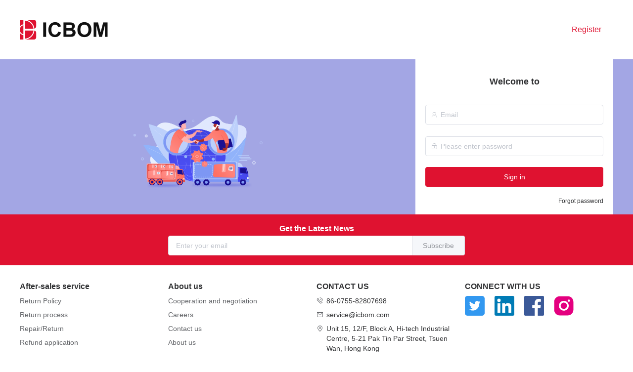

--- FILE ---
content_type: text/html; charset=UTF-8
request_url: https://api.icbom.cn/en.cart/index?application_client_type=pc&application=app&t=1769044996885&g=p71jcpj2xIqojisp
body_size: -62
content:
{"msg":"\u767b\u5f55\u5931\u6548\uff0c\u8bf7\u91cd\u65b0\u767b\u5f55","code":-400,"data":""}

--- FILE ---
content_type: image/svg+xml
request_url: https://icbom.com/_nuxt/img/twitter.c332b09.svg
body_size: 601
content:
<?xml version="1.0" standalone="no"?><!DOCTYPE svg PUBLIC "-//W3C//DTD SVG 1.1//EN" "http://www.w3.org/Graphics/SVG/1.1/DTD/svg11.dtd"><svg t="1680836513620" class="icon" viewBox="0 0 1024 1024" version="1.1" xmlns="http://www.w3.org/2000/svg" p-id="2628" xmlns:xlink="http://www.w3.org/1999/xlink" width="200" height="200"><path d="M136.533333 0h750.933334c75.093333 0 136.533333 61.44 136.533333 136.533333v750.933334c0 75.093333-61.44 136.533333-136.533333 136.533333H136.533333c-75.093333 0-136.533333-61.44-136.533333-136.533333V136.533333c0-75.093333 61.44-136.533333 136.533333-136.533333z" fill="#3298F0" p-id="2629"></path><path d="M747.52 402.773333v-17.066666c23.893333-17.066667 44.373333-40.96 61.44-64.853334-20.48 10.24-44.373333 17.066667-68.266667 20.48 23.893333-13.653333 44.373333-40.96 54.613334-68.266666-23.893333 13.653333-47.786667 23.893333-75.093334 30.72-20.48-23.893333-54.613333-40.96-88.746666-40.96-68.266667 0-119.466667 54.613333-119.466667 126.293333 0 10.24 0 20.48 3.413333 30.72-98.986667-6.826667-187.733333-58.026667-249.173333-136.533333-17.066667 13.653333-23.893333 34.133333-23.893333 58.026666 0 44.373333 20.48 85.333333 54.613333 109.226667-20.48 0-37.546667-6.826667-54.613333-17.066667 0 61.44 40.96 116.053333 95.573333 126.293334-10.24 3.413333-20.48 3.413333-30.72 3.413333-6.826667 0-13.653333 0-23.893333-3.413333 13.653333 51.2 61.44 88.746667 112.64 88.746666-40.96 34.133333-92.16 54.613333-150.186667 54.613334-10.24 0-20.48 0-27.306667-3.413334 54.613333 37.546667 116.053333 58.026667 184.32 58.026667 221.866667 6.826667 344.746667-187.733333 344.746667-354.986667z" fill="#FFFFFF" p-id="2630"></path></svg>

--- FILE ---
content_type: application/javascript; charset=UTF-8
request_url: https://icbom.com/_nuxt/4aa52ea.js
body_size: 2052
content:
(window.webpackJsonp=window.webpackJsonp||[]).push([[92,30,57],{484:function(t,n,e){var content=e(487);content.__esModule&&(content=content.default),"string"==typeof content&&(content=[[t.i,content,""]]),content.locals&&(t.exports=content.locals);(0,e(13).default)("c9240474",content,!0,{sourceMap:!1})},485:function(t,n,e){"use strict";e.r(n);var r={props:{crumb_name:{type:String,default:""},items:{type:Array,default:function(){return[]}}}},o=(e(486),e(6)),component=Object(o.a)(r,(function(){var t=this,n=t.$createElement,e=t._self._c||n;return e("div",{staticClass:"crumbs"},[e("div",[e("span",[e("a",{staticClass:"nuxt-link-active",attrs:{href:t.$i18n.path("")}},[t._v(t._s(t.$t("HeadMenu.home")))])]),t._v(" "),""!==t.crumb_name?e("span",[e("span",{staticClass:"divider"},[t._v("/")]),t._v(t._s(t.crumb_name)+"\n      ")]):e("span",t._l(t.items,(function(n){return e("span",[e("span",{staticClass:"divider"},[t._v("/")]),t._v(" "),e("nuxt-link",{staticClass:"nuxt-link-active",attrs:{to:n.path}},[t._v(t._s(n.name))])],1)})),0)])])}),[],!1,null,"b3b5946e",null);n.default=component.exports},486:function(t,n,e){"use strict";e(484)},487:function(t,n,e){var r=e(12)(!1);r.push([t.i,".crumbs[data-v-b3b5946e]{display:flex;justify-content:space-between;align-items:center;width:100%;height:44px;font-size:12px;color:#606266}.crumbs .divider[data-v-b3b5946e]{color:#c0c4cc;margin:0 9px}",""]),t.exports=r},565:function(t,n,e){var content=e(617);content.__esModule&&(content=content.default),"string"==typeof content&&(content=[[t.i,content,""]]),content.locals&&(t.exports=content.locals);(0,e(13).default)("feea0e1c",content,!0,{sourceMap:!1})},616:function(t,n,e){"use strict";e(565)},617:function(t,n,e){var r=e(12)(!1);r.push([t.i,".classify-wrap[data-v-33f0d764]{margin-top:1px;background:#f4f4f4;padding-bottom:40px}.classify-wrap .outer-router[data-v-33f0d764]{display:flex;align-items:center;height:44px;color:#606266;font-size:12px;line-height:20px}.classify-wrap .outer-router a[data-v-33f0d764]{color:var(--theme-grey)}.classify-wrap .outer-router a[data-v-33f0d764]:hover{color:var(--theme-color)}.classify-wrap .outer-router span[data-v-33f0d764]{color:#c0c4cc;margin:0 9px}.inner-wrap[data-v-33f0d764]{background:#fff;padding-top:12px}.inner-wrap .search-wrap[data-v-33f0d764]{display:flex;justify-content:space-between;align-items:center;height:56px;padding:0 24px;box-shadow:inset 0 -1px 0 0 #dcdfe6}.inner-wrap .search-wrap .left-wrap[data-v-33f0d764]{font-size:14px;line-height:22px;color:var(--theme-grey)}.inner-wrap .search-wrap .left-wrap span[data-v-33f0d764]{font-size:16px;line-height:24px;font-weight:700}.inner-wrap .search-wrap .right-wrap[data-v-33f0d764]{display:flex}.inner-wrap .search-wrap .right-wrap[data-v-33f0d764] .el-input__inner{border-radius:3px 0 0 3px;border-right:0}.inner-wrap .search-wrap .right-wrap[data-v-33f0d764] .el-button{border-radius:0 3px 3px 0}.inner-wrap .content-wrap[data-v-33f0d764]{padding:20px 24px 0}.inner-wrap .content-wrap .block-wrap .block-btn[data-v-33f0d764]{text-align:center;float:left;padding:0 9px;width:117px;height:36px;line-height:36px;font-size:14px;background:#fff;border:1px solid #dcdfe6;margin:0 12px 12px 0;cursor:pointer;display:block;overflow:hidden;white-space:nowrap;text-overflow:ellipsis}.inner-wrap .content-wrap .block-wrap .block-btn[data-v-33f0d764]:hover{color:var(--theme-color)}.inner-wrap .content-wrap .block-wrap .block-btn[data-v-33f0d764]:nth-child(9n){margin-right:0}.inner-wrap .content-wrap .block-wrap .block-btn[data-v-33f0d764]:first-child{background:var(--theme-color);color:#fff;border:none;padding:0;display:flex;justify-content:center;align-items:center;cursor:default}.inner-wrap .content-wrap .block-wrap .block-btn[data-v-33f0d764]:first-child:hover{color:#fff}.inner-wrap .content-wrap .link-wrap[data-v-33f0d764]{margin-top:12px}.inner-wrap .content-wrap .link-wrap .link-head[data-v-33f0d764]{display:flex;align-items:center;width:100%;height:40px;background:#f4f5f7;padding:0 16px;font-size:16px;font-weight:700;color:var(--theme-grey)}.inner-wrap .content-wrap .link-wrap .link-head a[data-v-33f0d764]:hover{color:var(--theme-color)}.inner-wrap .content-wrap .link-wrap .link-head span[data-v-33f0d764]{margin-left:8px}.inner-wrap .content-wrap .link-wrap .link-inner[data-v-33f0d764]{padding:12px 16px 24px}.inner-wrap .content-wrap .link-wrap .link-inner .link-btn[data-v-33f0d764]{display:inline-block;width:268px;height:22px;margin-right:16px;margin-bottom:4px;color:#303133}.inner-wrap .content-wrap .link-wrap .link-inner .link-btn[data-v-33f0d764]:nth-child(4n){margin-right:0}.inner-wrap .content-wrap .link-wrap .link-inner .link-btn span[data-v-33f0d764]{color:#c0c4cc;margin-left:8px}.inner-wrap .content-wrap .link-wrap .link-inner .link-btn[data-v-33f0d764]:hover{color:var(--theme-color)}",""]),t.exports=r},747:function(t,n,e){"use strict";e.r(n);e(87);var r=e(485),o=e(10),c=e.n(o),l={components:{Crumb:r.default},data:function(){return{locale:this.$i18n.locale,subtitle:this.$t("HeadMenu.category"),headTitle:this.$t("base.headTitle",{site_name:this.$t("base.site_name")}),searchKeyWord:"",total:0,categoryList:[]}},mounted:function(){this.initIndex(),this.init()},methods:{init:function(){c.a.isEmpty(this.$store.state.indexData.category_list)||(this.categoryList=this.$store.state.indexData.category_list);for(var i=0;i<=this.categoryList.length-1;i++)this.total+=this.categoryList[i].goods},getLink:function(t){return{path:this.$i18n.path("search"),query:{id:t}}},initIndex:function(){var t=this;if(c.a.isEmpty(this.$store.state.indexData)){this.$api.post("index/index",{page:1}).then((function(n){t.$store.commit("saveIndex",n.data),t.init()}))}},jumpTap:function(t){this.$nextTick((function(){setTimeout((function(){document.getElementById(t).scrollIntoView({behavior:"smooth",block:"start",inline:"nearest"})}))}))}}},d=(e(616),e(6)),component=Object(d.a)(l,(function(){var t=this,n=t.$createElement,e=t._self._c||n;return e("div",{staticClass:"main-box"},[e("Crumb",{attrs:{crumb_name:t.subtitle}}),t._v(" "),e("div",{staticClass:"inner-wrap"},[e("div",{staticClass:"search-wrap"},[e("div",{staticClass:"left-wrap"},[t._v(t._s(t.$t("classify.ic_amount"))+"： "),e("span",[t._v(t._s(t.total))])])]),t._v(" "),e("div",{staticClass:"content-wrap"},[e("div",{staticClass:"block-wrap clearfloat"},[e("div",{staticClass:"block-btn"},[t._v(t._s(t.$t("HeadMenu.category")))]),t._v(" "),t._l(t.categoryList,(function(n,r){return e("div",{key:r,staticClass:"block-btn",on:{click:function(e){return t.jumpTap(n.id)}}},[t._v("\n          "+t._s(n.name)+"\n        ")])}))],2),t._v(" "),t._l(t.categoryList,(function(n,r){return e("div",{key:r,staticClass:"link-wrap",attrs:{id:n.id}},[e("div",{staticClass:"link-head"},[e("nuxt-link",{attrs:{to:t.getLink(n.id)}},[t._v(t._s(n.name))]),t._v(" "),e("span",[t._v("( "+t._s(n.goods)+" )")])],1),t._v(" "),e("div",{staticClass:"link-inner"},t._l(n.items,(function(n,r){return e("nuxt-link",{key:r,staticClass:"link-btn",attrs:{to:t.getLink(n.id)}},[t._v("\n            "+t._s(n.name)),e("span",[t._v("( "+t._s(n.goods)+" )")])])})),1)])}))],2)])],1)}),[],!1,null,"33f0d764",null);n.default=component.exports},885:function(t,n,e){"use strict";e.r(n);var r=e(747).default,o=e(6),component=Object(o.a)(r,undefined,undefined,!1,null,null,null);n.default=component.exports}}]);

--- FILE ---
content_type: application/javascript; charset=UTF-8
request_url: https://icbom.com/_nuxt/14fe281.js
body_size: 3134
content:
(window.webpackJsonp=window.webpackJsonp||[]).push([[102,63],{489:function(t,e,r){"use strict";r.d(e,"f",(function(){return c})),r.d(e,"e",(function(){return l})),r.d(e,"b",(function(){return f})),r.d(e,"c",(function(){return d})),r.d(e,"a",(function(){return m})),r.d(e,"d",(function(){return v}));r(19);var o=r(10),n=r.n(o),c=function(t,path){return function(e,r,o){""===r?o(new Error(t.$t("login.p_pwd"))):o()}},l=function(t,path){return function(e,r,o){""===r?o(new Error(t.$t("login.p_pwd"))):/(?!^(\d+|[a-zA-Z]+|[~!@#$%^&*?]+)$)^[\w~!@#$%.^&*?]{8,18}$/.test(r)?r.length<8?o(new Error(t.$t("register.validate_pwd"))):o():o(new Error(t.$t("register.validate_pwd")))}},f=function(t,path){return function(e,r,o){var c=n.a.get(t,path);""===r?o(new Error(t.$t("register.p_r_pwd"))):r!==c?o(new Error(t.$t("register.pwd_no_muti"))):o()}},d=function(t,path){return function(e,r,o){""===r?o(new Error(t.$t("register.p_phone"))):/^((0\d{2,3}-\d{7,8})|(1[3456789]\d{9}))$/.test(r)?o():o(new Error(t.$t("register.phone_err")))}},m=function(t,path){return function(e,r,o){""===r?o(new Error(t.$t("register.p_code"))):/^[0-9]+$/.test(r)?o():o(new Error(t.$t("register.code_err")))}},v=function(t,path){return function(e,r,o){""===r||0==r?o(new Error(t.$t("register.accept_protocol")+t.$t("base.site_name")+t.$t("register.protocol"))):o()}}},567:function(t,e,r){var content=r(624);content.__esModule&&(content=content.default),"string"==typeof content&&(content=[[t.i,content,""]]),content.locals&&(t.exports=content.locals);(0,r(13).default)("61ffaf52",content,!0,{sourceMap:!1})},620:function(t,e,r){var map={"./banner-login.png":621,"./en/banner-login.png":622};function o(t){var e=n(t);return r(e)}function n(t){if(!r.o(map,t)){var e=new Error("Cannot find module '"+t+"'");throw e.code="MODULE_NOT_FOUND",e}return map[t]}o.keys=function(){return Object.keys(map)},o.resolve=n,t.exports=o,o.id=620},621:function(t,e,r){t.exports=r.p+"img/banner-login.225d81d.png"},622:function(t,e,r){t.exports=r.p+"img/banner-login.84320f1.png"},623:function(t,e,r){"use strict";r(567)},624:function(t,e,r){var o=r(12)(!1);o.push([t.i,".login-wrap[data-v-316fc9b8]{flex:1;display:flex;align-items:center;height:100%;background-size:contain;background-color:#a3a6e4;background-repeat:no-repeat;background-position-y:center}.login-wrap .login-box[data-v-316fc9b8]{align-items:center;width:400px;background:#fff;padding:20px}.login-wrap .login-box .tittle[data-v-316fc9b8]{font-weight:700;font-size:18px;color:var(--theme-grey);text-align:center;margin:15px 0 35px}.login-wrap .login-box .form-wrap[data-v-316fc9b8]{width:100%}.login-wrap .login-box .form-wrap .error-tips[data-v-316fc9b8]{width:100%;margin-bottom:3px}.login-wrap .login-box .form-wrap .error-tips div[data-v-316fc9b8]{display:flex;justify-content:center;align-items:center;font-size:12px;height:28px;background:var(--tag-color);border:1px solid #f5b8c1;color:var(--theme-color)}.login-wrap .login-box .form-wrap .error-tips div i[data-v-316fc9b8]{font-size:14px;color:var(--theme-color);margin-right:5px}.login-wrap .login-box .form-wrap[data-v-316fc9b8] .el-button{width:100%}.login-wrap .login-box .forget-btn[data-v-316fc9b8]{cursor:pointer;font-size:12px;color:#606266;margin-top:22px;width:100%}.login-wrap .login-box .forget-btn[data-v-316fc9b8],.login-wrap .outer-box[data-v-316fc9b8]{display:flex;justify-content:flex-end}",""]),t.exports=o},749:function(t,e,r){"use strict";r.r(e);r(39),r(33),r(38),r(17),r(54),r(32),r(55);var o=r(22),n=(r(19),r(295),r(87),r(489));function c(object,t){var e=Object.keys(object);if(Object.getOwnPropertySymbols){var r=Object.getOwnPropertySymbols(object);t&&(r=r.filter((function(t){return Object.getOwnPropertyDescriptor(object,t).enumerable}))),e.push.apply(e,r)}return e}var l={layout:"loginlayout",computed:{banner_login:function(){return r(620)("./"+("en"===this.$i18n.locale?"en/":"")+"banner-login.png")},formRef:function(){return"en"===this.$i18n.locale||"first"===this.activeName?"form":"formPhone"},sendType:function(){return"en"===this.$i18n.locale?"username":"second"===this.activeName?"sms":"username"}},data:function(){return{locale:this.$i18n.locale,subtitle:this.$t("HeadNav.sign"),headTitle:this.$t("base.headTitle",{site_name:this.$t("base.site_name")}),isError:!1,errorAccountTips:"",form:{accounts:"",pwd:"",verify:""},activeName:"second",codeBtn:{innerText:this.$t("register.get_code"),disabled:!1},rules:{accounts:[{required:!0,message:this.$t("login.p_username"),trigger:"blur"}],pwd:[{validator:Object(n.f)(this),trigger:"blur",message:this.$t("login.p_pwd")}]},rulesPhone:{accounts:[{required:!0,validator:Object(n.c)(this),trigger:"blur"}],verify:[{required:!0,validator:Object(n.a)(this),trigger:"blur"}]}}},methods:{login:function(){var t=this;this.$refs[this.formRef].validate((function(e){if(e){var r=function(t){for(var i=1;i<arguments.length;i++){var source=null!=arguments[i]?arguments[i]:{};i%2?c(Object(source),!0).forEach((function(e){Object(o.a)(t,e,source[e])})):Object.getOwnPropertyDescriptors?Object.defineProperties(t,Object.getOwnPropertyDescriptors(source)):c(Object(source)).forEach((function(e){Object.defineProperty(t,e,Object.getOwnPropertyDescriptor(source,e))}))}return t}({type:t.sendType},t.form);t.$api.post("user/login",r).then((function(e){0==e.code?(t.isError=!1,t.$store.commit("saveUser",e.data),localStorage.setItem("store",JSON.stringify(t.$store.state)),_.isEmpty(t.$route.query.redirect)||t.$route.query.redirect.match(/register|forgetpwd/)?t.$router.push({path:t.$i18n.path("")}):t.$router.push({path:t.$route.query.redirect}),t.initCart()):(t.isError=!0,t.errorAccountTips=e.msg)}))}}))},initCart:function(){var t=this;this.$api.post("cart/index").then((function(e){0==e.code&&t.$store.commit("saveCartNum",e.data.common_cart_total)}))},getCode:function(){var t=this;this.$refs[this.formRef].validateField("accounts",(function(e){if(""==e){var r={type:t.sendType,accounts:t.form.accounts,verify:t.form.verify};t.$api.post("user/loginverifysend",r).then((function(e){if(0==e.code){t.$message.success(e.msg);var r=60,o=setInterval((function(){r>1?(t.codeBtn.innerText=t.$t("register.re_get_code",{count:r}),t.codeBtn.disabled=!0,r--):(clearInterval(o),t.codeBtn.innerText=t.$t("register.get_code"),t.codeBtn.disabled=!1)}),1e3)}}))}}))}}},f=l,d=(r(623),r(6)),component=Object(d.a)(f,(function(){var t=this,e=t.$createElement,r=t._self._c||e;return r("div",{staticClass:"login-wrap",style:{backgroundImage:"url("+t.banner_login+")"}},[r("div",{staticClass:"main-box outer-box"},["en"===t.locale?r("div",{staticClass:"login-box"},[r("div",{staticClass:"tittle"},[t._v(t._s(t.$t("HeadNav.welcome")))]),t._v(" "),r("div",{staticClass:"form-wrap",class:t.isError?"mintop":""},[r("div",{directives:[{name:"show",rawName:"v-show",value:t.isError,expression:"isError"}],staticClass:"error-tips"},[r("div",{staticClass:"inner-error"},[r("i",{staticClass:"el-icon-warning-outline"}),t._v(t._s(t.errorAccountTips)+"\n          ")])]),t._v(" "),r("el-form",{ref:"form",attrs:{model:t.form,rules:t.rules,inline:!1,size:"normal"}},[r("el-form-item",{attrs:{prop:"accounts"}},[r("el-input",{attrs:{"prefix-icon":"el-icon-user",placeholder:t.$t("login.account")},model:{value:t.form.accounts,callback:function(e){t.$set(t.form,"accounts","string"==typeof e?e.trim():e)},expression:"form.accounts"}})],1),t._v(" "),r("el-form-item",{attrs:{prop:"pwd"}},[r("el-input",{attrs:{"prefix-icon":"el-icon-lock",placeholder:t.$t("login.p_pwd"),"show-password":"",size:"large",type:"password"},model:{value:t.form.pwd,callback:function(e){t.$set(t.form,"pwd","string"==typeof e?e.trim():e)},expression:"form.pwd"}})],1)],1),t._v(" "),r("el-button",{attrs:{type:"primary",size:"large"},on:{click:t.login}},[t._v(t._s(t.$t("HeadNav.sign")))])],1),t._v(" "),r("div",{staticClass:"forget-btn"},[r("nuxt-link",{attrs:{to:t.$i18n.path("forgetpwd")}},[t._v(t._s(t.$t("login.forget_pwd")))])],1)]):r("div",{staticClass:"login-box"},[r("el-tabs",{model:{value:t.activeName,callback:function(e){t.activeName=e},expression:"activeName"}},[r("el-tab-pane",{attrs:{label:"账号密码登录",name:"first"}},[r("div",{staticClass:"form-wrap",class:t.isError?"mintop":""},[r("div",{staticClass:"error-tips"},[r("div",{directives:[{name:"show",rawName:"v-show",value:t.isError,expression:"isError"}],staticClass:"inner-error"},[r("i",{staticClass:"el-icon-warning-outline"}),t._v(t._s(t.errorAccountTips)+"\n              ")])]),t._v(" "),r("el-form",{ref:"form",attrs:{model:t.form,rules:t.rules,inline:!1,size:"normal"}},[r("el-form-item",{attrs:{prop:"accounts"}},[r("el-input",{attrs:{"prefix-icon":"el-icon-user",placeholder:"账号 / 手机号"},model:{value:t.form.accounts,callback:function(e){t.$set(t.form,"accounts","string"==typeof e?e.trim():e)},expression:"form.accounts"}})],1),t._v(" "),r("el-form-item",{attrs:{prop:"pwd"}},[r("el-input",{attrs:{"prefix-icon":"el-icon-lock",placeholder:t.$t("login.p_pwd"),"show-password":"",size:"large",type:"password"},model:{value:t.form.pwd,callback:function(e){t.$set(t.form,"pwd","string"==typeof e?e.trim():e)},expression:"form.pwd"}})],1)],1),t._v(" "),r("el-button",{attrs:{type:"primary",size:"large"},on:{click:function(e){return t.login("sms")}}},[t._v(t._s(t.$t("HeadNav.sign")))])],1),t._v(" "),r("div",{staticClass:"forget-btn"},[r("nuxt-link",{attrs:{to:t.$i18n.path("forgetpwd")}},[t._v(t._s(t.$t("login.forget_pwd")))])],1)]),t._v(" "),r("el-tab-pane",{attrs:{label:"手机免密登录",name:"second"}},[r("div",{staticClass:"form-wrap",class:t.isError?"mintop":""},[r("div",{staticClass:"error-tips"},[r("div",{directives:[{name:"show",rawName:"v-show",value:t.isError,expression:"isError"}],staticClass:"inner-error"},[r("i",{staticClass:"el-icon-warning-outline"}),t._v(t._s(t.errorAccountTips)+"\n              ")])]),t._v(" "),r("el-form",{ref:"formPhone",attrs:{model:t.form,rules:t.rulesPhone,inline:!1,size:"normal"}},[r("el-form-item",{attrs:{prop:"accounts"}},[r("el-input",{attrs:{"prefix-icon":"el-icon-mobile",placeholder:t.$t("register.p_phone")},model:{value:t.form.accounts,callback:function(e){t.$set(t.form,"accounts","string"==typeof e?e.trim():e)},expression:"form.accounts"}})],1),t._v(" "),r("el-form-item",{attrs:{prop:"verify"}},[r("el-input",{attrs:{placeholder:t.$t("register.p_code"),size:"large"},model:{value:t.form.verify,callback:function(e){t.$set(t.form,"verify","string"==typeof e?e.trim():e)},expression:"form.verify"}},[r("i",{staticClass:"font-family icon-code-number codeIcon",attrs:{slot:"prefix"},slot:"prefix"}),t._v(" "),r("el-button",{staticStyle:{"padding-right":"10px"},attrs:{slot:"suffix",type:"text",disabled:t.codeBtn.disabled},on:{click:t.getCode},slot:"suffix"},[t._v(t._s(t.codeBtn.innerText))])],1)],1)],1),t._v(" "),r("el-button",{attrs:{type:"primary",size:"large"},on:{click:t.login}},[t._v(t._s(t.$t("HeadNav.sign")))])],1),t._v(" "),r("div",{staticClass:"forget-btn"},[r("nuxt-link",{attrs:{to:t.$i18n.path("forgetpwd")}},[t._v(t._s(t.$t("login.forget_pwd")))])],1)])],1)],1)])])}),[],!1,null,"316fc9b8",null);e.default=component.exports},888:function(t,e,r){"use strict";r.r(e);var o=r(749).default,n=r(6),component=Object(n.a)(o,undefined,undefined,!1,null,null,null);e.default=component.exports}}]);

--- FILE ---
content_type: application/javascript; charset=UTF-8
request_url: https://icbom.com/_nuxt/1d593ed.js
body_size: 76919
content:
(window.webpackJsonp=window.webpackJsonp||[]).push([[20],{0:function(e,t,o){"use strict";o.d(t,"k",(function(){return v})),o.d(t,"m",(function(){return w})),o.d(t,"l",(function(){return y})),o.d(t,"e",(function(){return k})),o.d(t,"b",(function(){return z})),o.d(t,"s",(function(){return j})),o.d(t,"g",(function(){return O})),o.d(t,"h",(function(){return M})),o.d(t,"d",(function(){return C})),o.d(t,"r",(function(){return N})),o.d(t,"j",(function(){return $})),o.d(t,"t",(function(){return I})),o.d(t,"o",(function(){return S})),o.d(t,"q",(function(){return D})),o.d(t,"f",(function(){return P})),o.d(t,"c",(function(){return T})),o.d(t,"i",(function(){return L})),o.d(t,"p",(function(){return R})),o.d(t,"a",(function(){return V})),o.d(t,"v",(function(){return G})),o.d(t,"n",(function(){return X})),o.d(t,"u",(function(){return Z}));o(68),o(33),o(77),o(78),o(54),o(32),o(55);var r=o(37),l=o(18),n=o(22),c=o(31),d=(o(86),o(17),o(38),o(340),o(24),o(90),o(65),o(39),o(48),o(47),o(66),o(19),o(88),o(163),o(71),o(142),o(44),o(198),o(343),o(57),o(58),o(1)),f=o(42);function h(object,e){var t=Object.keys(object);if(Object.getOwnPropertySymbols){var o=Object.getOwnPropertySymbols(object);e&&(o=o.filter((function(e){return Object.getOwnPropertyDescriptor(object,e).enumerable}))),t.push.apply(t,o)}return t}function m(e){for(var i=1;i<arguments.length;i++){var source=null!=arguments[i]?arguments[i]:{};i%2?h(Object(source),!0).forEach((function(t){Object(n.a)(e,t,source[t])})):Object.getOwnPropertyDescriptors?Object.defineProperties(e,Object.getOwnPropertyDescriptors(source)):h(Object(source)).forEach((function(t){Object.defineProperty(e,t,Object.getOwnPropertyDescriptor(source,t))}))}return e}function _(e,t){var o="undefined"!=typeof Symbol&&e[Symbol.iterator]||e["@@iterator"];if(!o){if(Array.isArray(e)||(o=function(e,t){if(!e)return;if("string"==typeof e)return x(e,t);var o=Object.prototype.toString.call(e).slice(8,-1);"Object"===o&&e.constructor&&(o=e.constructor.name);if("Map"===o||"Set"===o)return Array.from(e);if("Arguments"===o||/^(?:Ui|I)nt(?:8|16|32)(?:Clamped)?Array$/.test(o))return x(e,t)}(e))||t&&e&&"number"==typeof e.length){o&&(e=o);var i=0,r=function(){};return{s:r,n:function(){return i>=e.length?{done:!0}:{done:!1,value:e[i++]}},e:function(e){throw e},f:r}}throw new TypeError("Invalid attempt to iterate non-iterable instance.\nIn order to be iterable, non-array objects must have a [Symbol.iterator]() method.")}var l,n=!0,c=!1;return{s:function(){o=o.call(e)},n:function(){var e=o.next();return n=e.done,e},e:function(e){c=!0,l=e},f:function(){try{n||null==o.return||o.return()}finally{if(c)throw l}}}}function x(e,t){(null==t||t>e.length)&&(t=e.length);for(var i=0,o=new Array(t);i<t;i++)o[i]=e[i];return o}function v(e){d.default.config.errorHandler&&d.default.config.errorHandler(e)}function w(e){return e.then((function(e){return e.default||e}))}function y(e){return e.$options&&"function"==typeof e.$options.fetch&&!e.$options.fetch.length}function k(e){var t,o=arguments.length>1&&void 0!==arguments[1]?arguments[1]:[],r=e.$children||[],l=_(r);try{for(l.s();!(t=l.n()).done;){var n=t.value;n.$fetch?o.push(n):n.$children&&k(n,o)}}catch(e){l.e(e)}finally{l.f()}return o}function z(e,t){if(t||!e.options.__hasNuxtData){var o=e.options._originDataFn||e.options.data||function(){return{}};e.options._originDataFn=o,e.options.data=function(){var data=o.call(this,this);return this.$ssrContext&&(t=this.$ssrContext.asyncData[e.cid]),m(m({},data),t)},e.options.__hasNuxtData=!0,e._Ctor&&e._Ctor.options&&(e._Ctor.options.data=e.options.data)}}function j(e){return e.options&&e._Ctor===e||(e.options?(e._Ctor=e,e.extendOptions=e.options):(e=d.default.extend(e))._Ctor=e,!e.options.name&&e.options.__file&&(e.options.name=e.options.__file)),e}function O(e){var t=arguments.length>1&&void 0!==arguments[1]&&arguments[1],o=arguments.length>2&&void 0!==arguments[2]?arguments[2]:"components";return Array.prototype.concat.apply([],e.matched.map((function(e,r){return Object.keys(e[o]).map((function(l){return t&&t.push(r),e[o][l]}))})))}function M(e){var t=arguments.length>1&&void 0!==arguments[1]&&arguments[1];return O(e,t,"instances")}function C(e,t){return Array.prototype.concat.apply([],e.matched.map((function(e,o){return Object.keys(e.components).reduce((function(r,l){return e.components[l]?r.push(t(e.components[l],e.instances[l],e,l,o)):delete e.components[l],r}),[])})))}function N(e,t){return Promise.all(C(e,function(){var e=Object(l.a)(regeneratorRuntime.mark((function e(o,r,l,n){var c,d;return regeneratorRuntime.wrap((function(e){for(;;)switch(e.prev=e.next){case 0:if("function"!=typeof o||o.options){e.next=11;break}return e.prev=1,e.next=4,o();case 4:o=e.sent,e.next=11;break;case 7:throw e.prev=7,e.t0=e.catch(1),e.t0&&"ChunkLoadError"===e.t0.name&&"undefined"!=typeof window&&window.sessionStorage&&(c=Date.now(),(!(d=parseInt(window.sessionStorage.getItem("nuxt-reload")))||d+6e4<c)&&(window.sessionStorage.setItem("nuxt-reload",c),window.location.reload(!0))),e.t0;case 11:return l.components[n]=o=j(o),e.abrupt("return","function"==typeof t?t(o,r,l,n):o);case 13:case"end":return e.stop()}}),e,null,[[1,7]])})));return function(t,o,r,l){return e.apply(this,arguments)}}()))}function $(e){return A.apply(this,arguments)}function A(){return(A=Object(l.a)(regeneratorRuntime.mark((function e(t){return regeneratorRuntime.wrap((function(e){for(;;)switch(e.prev=e.next){case 0:if(t){e.next=2;break}return e.abrupt("return");case 2:return e.next=4,N(t);case 4:return e.abrupt("return",m(m({},t),{},{meta:O(t).map((function(e,o){return m(m({},e.options.meta),(t.matched[o]||{}).meta)}))}));case 5:case"end":return e.stop()}}),e)})))).apply(this,arguments)}function I(e,t){return E.apply(this,arguments)}function E(){return(E=Object(l.a)(regeneratorRuntime.mark((function e(t,o){var l,n,d,h;return regeneratorRuntime.wrap((function(e){for(;;)switch(e.prev=e.next){case 0:return t.context||(t.context={isStatic:!1,isDev:!1,isHMR:!1,app:t,store:t.store,payload:o.payload,error:o.error,base:t.router.options.base,env:{API_URL:"https://api.icbom.cn/",OSS_URL:"https://taoic.oss-cn-hangzhou.aliyuncs.com",LANG:"zh-CN",EN_HOST:"https://icbom.com/",CN_HOST:"https://icbom.cn/",BAIDU:"https://hm.baidu.com/hm.js?8ebe0327980d6d8699aaad8deaca5b8b"}},o.req&&(t.context.req=o.req),o.res&&(t.context.res=o.res),o.ssrContext&&(t.context.ssrContext=o.ssrContext),t.context.redirect=function(e,path,o){if(e){t.context._redirected=!0;var l=Object(r.a)(path);if("number"==typeof e||"undefined"!==l&&"object"!==l||(o=path||{},path=e,l=Object(r.a)(path),e=302),"object"===l&&(path=t.router.resolve(path).route.fullPath),!/(^[.]{1,2}\/)|(^\/(?!\/))/.test(path))throw path=Object(f.d)(path,o),window.location.replace(path),new Error("ERR_REDIRECT");t.context.next({path:path,query:o,status:e})}},t.context.nuxtState=window.__NUXT__),e.next=3,Promise.all([$(o.route),$(o.from)]);case 3:l=e.sent,n=Object(c.a)(l,2),d=n[0],h=n[1],o.route&&(t.context.route=d),o.from&&(t.context.from=h),t.context.next=o.next,t.context._redirected=!1,t.context._errored=!1,t.context.isHMR=!1,t.context.params=t.context.route.params||{},t.context.query=t.context.route.query||{};case 15:case"end":return e.stop()}}),e)})))).apply(this,arguments)}function S(e,t){return!e.length||t._redirected||t._errored?Promise.resolve():D(e[0],t).then((function(){return S(e.slice(1),t)}))}function D(e,t){var o;return(o=2===e.length?new Promise((function(o){e(t,(function(e,data){e&&t.error(e),o(data=data||{})}))})):e(t))&&o instanceof Promise&&"function"==typeof o.then?o:Promise.resolve(o)}function P(base,e){if("hash"===e)return window.location.hash.replace(/^#\//,"");base=decodeURI(base).slice(0,-1);var path=decodeURI(window.location.pathname);base&&path.startsWith(base)&&(path=path.slice(base.length));var t=(path||"/")+window.location.search+window.location.hash;return Object(f.c)(t)}function T(e,t){return function(e,t){for(var o=new Array(e.length),i=0;i<e.length;i++)"object"===Object(r.a)(e[i])&&(o[i]=new RegExp("^(?:"+e[i].pattern+")$",Q(t)));return function(t,r){for(var path="",data=t||{},l=(r||{}).pretty?H:encodeURIComponent,n=0;n<e.length;n++){var c=e[n];if("string"!=typeof c){var d=data[c.name||"pathMatch"],f=void 0;if(null==d){if(c.optional){c.partial&&(path+=c.prefix);continue}throw new TypeError('Expected "'+c.name+'" to be defined')}if(Array.isArray(d)){if(!c.repeat)throw new TypeError('Expected "'+c.name+'" to not repeat, but received `'+JSON.stringify(d)+"`");if(0===d.length){if(c.optional)continue;throw new TypeError('Expected "'+c.name+'" to not be empty')}for(var h=0;h<d.length;h++){if(f=l(d[h]),!o[n].test(f))throw new TypeError('Expected all "'+c.name+'" to match "'+c.pattern+'", but received `'+JSON.stringify(f)+"`");path+=(0===h?c.prefix:c.delimiter)+f}}else{if(f=c.asterisk?Y(d):l(d),!o[n].test(f))throw new TypeError('Expected "'+c.name+'" to match "'+c.pattern+'", but received "'+f+'"');path+=c.prefix+f}}else path+=c}return path}}(function(e,t){var o,r=[],l=0,n=0,path="",c=t&&t.delimiter||"/";for(;null!=(o=U.exec(e));){var d=o[0],f=o[1],h=o.index;if(path+=e.slice(n,h),n=h+d.length,f)path+=f[1];else{var m=e[n],_=o[2],x=o[3],v=o[4],w=o[5],y=o[6],k=o[7];path&&(r.push(path),path="");var z=null!=_&&null!=m&&m!==_,j="+"===y||"*"===y,O="?"===y||"*"===y,M=o[2]||c,pattern=v||w;r.push({name:x||l++,prefix:_||"",delimiter:M,optional:O,repeat:j,partial:z,asterisk:Boolean(k),pattern:pattern?F(pattern):k?".*":"[^"+B(M)+"]+?"})}}n<e.length&&(path+=e.substr(n));path&&r.push(path);return r}(e,t),t)}function L(e,t){var o={},r=m(m({},e),t);for(var l in r)String(e[l])!==String(t[l])&&(o[l]=!0);return o}function R(e){var t;if(e.message||"string"==typeof e)t=e.message||e;else try{t=JSON.stringify(e,null,2)}catch(o){t="[".concat(e.constructor.name,"]")}return m(m({},e),{},{message:t,statusCode:e.statusCode||e.status||e.response&&e.response.status||500})}window.onNuxtReadyCbs=[],window.onNuxtReady=function(e){window.onNuxtReadyCbs.push(e)};var U=new RegExp(["(\\\\.)","([\\/.])?(?:(?:\\:(\\w+)(?:\\(((?:\\\\.|[^\\\\()])+)\\))?|\\(((?:\\\\.|[^\\\\()])+)\\))([+*?])?|(\\*))"].join("|"),"g");function H(e,t){var o=t?/[?#]/g:/[/?#]/g;return encodeURI(e).replace(o,(function(e){return"%"+e.charCodeAt(0).toString(16).toUpperCase()}))}function Y(e){return H(e,!0)}function B(e){return e.replace(/([.+*?=^!:${}()[\]|/\\])/g,"\\$1")}function F(e){return e.replace(/([=!:$/()])/g,"\\$1")}function Q(e){return e&&e.sensitive?"":"i"}function V(e,t,o){e.$options[t]||(e.$options[t]=[]),e.$options[t].includes(o)||e.$options[t].push(o)}var G=f.b,X=(f.e,f.a);function Z(e){try{window.history.scrollRestoration=e}catch(e){}}},136:function(e,t,o){"use strict";o.r(t);o(39),o(33),o(38),o(17),o(54),o(32),o(55);var r=o(22),l=o(10),n=o.n(l),c=o(40);function d(object,e){var t=Object.keys(object);if(Object.getOwnPropertySymbols){var o=Object.getOwnPropertySymbols(object);e&&(o=o.filter((function(e){return Object.getOwnPropertyDescriptor(object,e).enumerable}))),t.push.apply(t,o)}return t}function f(e){for(var i=1;i<arguments.length;i++){var source=null!=arguments[i]?arguments[i]:{};i%2?d(Object(source),!0).forEach((function(t){Object(r.a)(e,t,source[t])})):Object.getOwnPropertyDescriptors?Object.defineProperties(e,Object.getOwnPropertyDescriptors(source)):d(Object(source)).forEach((function(t){Object.defineProperty(e,t,Object.getOwnPropertyDescriptor(source,t))}))}return e}var h={data:function(){return{}},components:{RightNav:o(279).default},computed:f(f({},Object(c.c)({user:function(e){return e.user},locale:function(e){return e.locale}})),{},{registerUrl:function(){return"zh-CN"===this.$i18n.locale?this.$i18n.path("register"):this.$i18n.path("register/en")},showWelcome:function(){return(this.user.user_name_view?this.user.user_name_view+" , ":"")+this.$t("HeadNav.welcome")+this.$t("base.site_name")+"！"}}),mounted:function(){this.initIndex()},methods:{handleCommand:function(e){"en"===e?(localStorage.removeItem("lang"),window.location.href="https://icbom.com/?set_lang"):(localStorage.removeItem("lang"),window.location.href="https://icbom.cn/?set_lang")},logout:function(){this.$store.commit("saveUser",{}),this.$store.commit("saveCartNum","0"),localStorage.setItem("store",JSON.stringify(this.$store.state)),this.$router.push(this.$i18n.path("")),this.$message.success(this.$t("base.exit_success"))},initIndex:function(){var e=this;if(n.a.isEmpty(this.$store.state.indexData)){this.$api.post("index/index",{page:1}).then((function(t){e.$store.commit("saveIndex",t.data)}))}}}},m=(o(372),o(6)),component=Object(m.a)(h,(function(){var e=this,t=e.$createElement,o=e._self._c||t;return o("div",[o("div",{staticClass:"head-top"},[o("div",{staticClass:"inner-head main-box"},[o("div",{staticClass:"left-wrap"},[e._v(e._s(e.showWelcome))]),e._v(" "),o("div",{staticClass:"right-wrap"},[o("div",{directives:[{name:"show",rawName:"v-show",value:e._.isEmpty(e.user),expression:"_.isEmpty(user)"}],staticClass:"head-login"},[o("nuxt-link",{attrs:{to:e.$i18n.path("login")}},[e._v(e._s(e.$t("HeadNav.sign")))])],1),e._v(" "),o("div",{directives:[{name:"show",rawName:"v-show",value:e._.isEmpty(e.user),expression:"_.isEmpty(user)"}],staticClass:"head-regist"},[o("nuxt-link",{attrs:{to:e.registerUrl}},[e._v(e._s(e.$t("HeadNav.register")))])],1),e._v(" "),o("div",{directives:[{name:"show",rawName:"v-show",value:!e._.isEmpty(e.user),expression:"!_.isEmpty(user)"}],staticClass:"head-user"},[o("nuxt-link",{attrs:{to:e.$i18n.path("user")}},[e._v(e._s(e.$t("HeadNav.member_centre")))])],1),e._v(" "),o("div",{directives:[{name:"show",rawName:"v-show",value:!e._.isEmpty(e.user),expression:"!_.isEmpty(user)"}],staticClass:"head-logout",on:{click:e.logout}},[e._v(e._s(e.$t("HeadNav.logout")))]),e._v(" "),o("div",{staticClass:"language"},[o("div",{staticClass:"svg-icon-bg",staticStyle:{"background-image":"url('//www.ti.com/assets/icons/ti_icons-objects/globe.svg')"}}),e._v(" "),o("el-dropdown",{attrs:{"hide-on-click":!1},on:{command:e.handleCommand}},[o("span",{staticClass:"el-dropdown-link"},[e._v(e._s(e.$t("base.language"))),o("i",{staticClass:"el-icon-arrow-down el-icon--right"})]),e._v(" "),o("el-dropdown-menu",{attrs:{slot:"dropdown"},slot:"dropdown"},[o("el-dropdown-item",{attrs:{disabled:"zh-CN"==e.locale,command:"zh-CN"}},[e._v("简体中文")]),e._v(" "),o("el-dropdown-item",{attrs:{disabled:"en"==e.locale,command:"en"}},[e._v("English")])],1)],1)],1)])])]),e._v(" "),o("RightNav")],1)}),[],!1,null,"2fb96f94",null);t.default=component.exports},140:function(e,t,o){"use strict";o(87),o(17),o(32),o(57),o(58),o(65),o(38),o(66),o(24),o(68),o(48),o(19),o(33),o(77),o(78),o(47);var r=o(1);function l(e,t){var o="undefined"!=typeof Symbol&&e[Symbol.iterator]||e["@@iterator"];if(!o){if(Array.isArray(e)||(o=function(e,t){if(!e)return;if("string"==typeof e)return n(e,t);var o=Object.prototype.toString.call(e).slice(8,-1);"Object"===o&&e.constructor&&(o=e.constructor.name);if("Map"===o||"Set"===o)return Array.from(e);if("Arguments"===o||/^(?:Ui|I)nt(?:8|16|32)(?:Clamped)?Array$/.test(o))return n(e,t)}(e))||t&&e&&"number"==typeof e.length){o&&(e=o);var i=0,r=function(){};return{s:r,n:function(){return i>=e.length?{done:!0}:{done:!1,value:e[i++]}},e:function(e){throw e},f:r}}throw new TypeError("Invalid attempt to iterate non-iterable instance.\nIn order to be iterable, non-array objects must have a [Symbol.iterator]() method.")}var l,c=!0,d=!1;return{s:function(){o=o.call(e)},n:function(){var e=o.next();return c=e.done,e},e:function(e){d=!0,l=e},f:function(){try{c||null==o.return||o.return()}finally{if(d)throw l}}}}function n(e,t){(null==t||t>e.length)&&(t=e.length);for(var i=0,o=new Array(t);i<t;i++)o[i]=e[i];return o}var c=window.requestIdleCallback||function(e){var t=Date.now();return setTimeout((function(){e({didTimeout:!1,timeRemaining:function(){return Math.max(0,50-(Date.now()-t))}})}),1)},d=window.cancelIdleCallback||function(e){clearTimeout(e)},f=window.IntersectionObserver&&new window.IntersectionObserver((function(e){e.forEach((function(e){var t=e.intersectionRatio,link=e.target;t<=0||!link.__prefetch||link.__prefetch()}))}));t.a={name:"NuxtLink",extends:r.default.component("RouterLink"),props:{prefetch:{type:Boolean,default:!0},noPrefetch:{type:Boolean,default:!1}},mounted:function(){this.prefetch&&!this.noPrefetch&&(this.handleId=c(this.observe,{timeout:2e3}))},beforeDestroy:function(){d(this.handleId),this.__observed&&(f.unobserve(this.$el),delete this.$el.__prefetch)},methods:{observe:function(){f&&this.shouldPrefetch()&&(this.$el.__prefetch=this.prefetchLink.bind(this),f.observe(this.$el),this.__observed=!0)},shouldPrefetch:function(){return this.getPrefetchComponents().length>0},canPrefetch:function(){var e=navigator.connection;return!(this.$nuxt.isOffline||e&&((e.effectiveType||"").includes("2g")||e.saveData))},getPrefetchComponents:function(){return this.$router.resolve(this.to,this.$route,this.append).resolved.matched.map((function(e){return e.components.default})).filter((function(e){return"function"==typeof e&&!e.options&&!e.__prefetched}))},prefetchLink:function(){if(this.canPrefetch()){f.unobserve(this.$el);var e,t=l(this.getPrefetchComponents());try{for(t.s();!(e=t.n()).done;){var o=e.value,r=o();r instanceof Promise&&r.catch((function(){})),o.__prefetched=!0}}catch(e){t.e(e)}finally{t.f()}}}}}},164:function(e,t,o){e.exports=o.p+"img/logo.ff15946.png"},188:function(e,t,o){"use strict";o.r(t);o(39),o(33),o(38),o(54),o(32),o(55);var r=o(22),l=(o(17),o(44),o(292),o(19),o(71),o(40)),n=o(10),c=o.n(n),d=o(288);function f(object,e){var t=Object.keys(object);if(Object.getOwnPropertySymbols){var o=Object.getOwnPropertySymbols(object);e&&(o=o.filter((function(e){return Object.getOwnPropertyDescriptor(object,e).enumerable}))),t.push.apply(t,o)}return t}function h(e){for(var i=1;i<arguments.length;i++){var source=null!=arguments[i]?arguments[i]:{};i%2?f(Object(source),!0).forEach((function(t){Object(r.a)(e,t,source[t])})):Object.getOwnPropertyDescriptors?Object.defineProperties(e,Object.getOwnPropertyDescriptors(source)):f(Object(source)).forEach((function(t){Object.defineProperty(e,t,Object.getOwnPropertyDescriptor(source,t))}))}return e}var m={data:function(){return{keyword:"",suggestions:{},dialogVisible:!1}},computed:h(h({},Object(l.b)(["cartNum"])),{},{bom_excel:function(){return o(379)},baseurl:function(){return"https://api.icbom.cn/"}}),components:{LoadBom:d.default},watch:{$route:{immediate:!0,handler:function(e,t){}},keyword:function(){this.keyword&&(this.keyword=decodeURI(this.keyword.toString().toUpperCase()))}},mounted:function(){this.$route.query.kw&&(this.keyword=decodeURI(this.$route.query.kw))},methods:{search:function(){if(""!=this.keyword){this.keyword=this.keyword.trim();var e={kw:this.keyword};this.$router.push({path:this.$i18n.path("search"),query:e})}else this.$message.error(this.$t("HeadNav.tips"))},querySearch:function(e,t){var o=this;if(c.a.isEmpty(this.keyword))return t([]);if(this.keyword===this.suggestions.kw)return t(this.suggestions.data);t([]);var r={kw:this.keyword};this.$api.post("goods/suggestion",r).then((function(e){0===e.code?e.data.kw===o.keyword&&(o.suggestions=e.data,t(o.suggestions.data)):o.suggestions=[]}))},handleSelect:function(e){this.keyword=e.model.trim(),this.search()},upload:function(e,t,o){this.dialogVisible=!1,0==e.code?this.$router.push({path:this.$i18n.path("bom/confirm"),query:{md5:e.data.md5}}):this.$message.error(e.msg)},beforeUpload:function(){this.dialogVisible=!0}}},_=(o(380),o(6)),component=Object(_.a)(m,(function(){var e=this,t=e.$createElement,r=e._self._c||t;return r("div",[r("div",{staticClass:"search-wrap"},[r("div",{staticClass:"inner-search main-box"},[r("div",{staticClass:"left-wrap"},[r("div",{staticClass:"logo-box"},[r("nuxt-link",{attrs:{to:e.$i18n.path("")}},[r("img",{attrs:{src:o(164),alt:""}}),e._v(" "),r("img",{directives:[{name:"show",rawName:"v-show",value:"zh-CN"==e.$store.state.locale,expression:"$store.state.locale=='zh-CN'"}],attrs:{src:o(374),alt:""}})])],1)]),e._v(" "),r("div",{staticClass:"right-wrap"},[r("div",{staticClass:"search-box"},[r("el-autocomplete",{style:{width:"440px"},attrs:{"allow-clear":"",clearable:!0,"popper-class":"my-autocomplete","fetch-suggestions":e.querySearch,placeholder:e.$t("HeadSearch.search_placeholder"),"popper-append-to-body":!1},on:{select:e.handleSelect},nativeOn:{keyup:function(t){return!t.type.indexOf("key")&&e._k(t.keyCode,"enter",13,t.key,"Enter")?null:e.search.apply(null,arguments)}},scopedSlots:e._u([{key:"default",fn:function(t){var o=t.item;return[r("div",{staticClass:"search-item"},[r("div",{staticClass:"model-item",domProps:{innerHTML:e._s(o.em)}}),e._v(" "),r("div",{staticClass:"num-item"},[e._v(e._s(e.$t("HeadNav.suggestion_result_1"))),r("b",{staticClass:"font-red"},[e._v(e._s(o.total))]),e._v(e._s(e.$t("HeadNav.suggestion_result_2")))])])]}}]),model:{value:e.keyword,callback:function(t){e.keyword=t},expression:"keyword"}}),e._v(" "),r("el-button",{attrs:{type:"primary"},on:{click:e.search}},[e._v(e._s(e.$t("HeadSearch.search")))]),e._v(" "),r("el-upload",{directives:[{name:"show",rawName:"v-show",value:-1==e.$route.name.search("bom")&&"zh-CN"==e.$i18n.locale,expression:"$route.name.search('bom') == -1 && $i18n.locale=='zh-CN'"}],staticClass:"bom-upload",attrs:{"on-success":e.upload,"show-file-list":!1,action:e.baseurl+"bom/upload",data:{token:e.$store.state.user.token},"before-upload":e.beforeUpload,accept:".xlsx,.xls"}},[r("div",{staticClass:"excel"},[r("b",{style:{backgroundImage:"url("+e.bom_excel+")"}}),e._v(" "),r("span",[e._v("上传BOM")])])])],1)]),e._v(" "),r("div",{staticClass:"cart-wrap"},[r("el-badge",{staticClass:"item",attrs:{value:e.cartNum}},[r("nuxt-link",{attrs:{to:"zh-CN"==e.$store.state.locale?e.$i18n.path("cart"):e.$i18n.path("cart/ordering/cart")}},[r("i",{staticClass:"font-family icon-cart-line"})])],1)],1)])]),e._v(" "),r("LoadBom",{attrs:{dialogVisible:e.dialogVisible}})],1)}),[],!1,null,"a15bee80",null);t.default=component.exports},191:function(e,t,o){"use strict";var r={};r.i18n=o(337),r.i18n=r.i18n.default||r.i18n,t.a=r},196:function(e,t,o){o(87),function(e){var t,o,a,r,i,l='<svg><symbol id="icon-ICBOM" viewBox="0 0 2224 1024"><path d="M678.033013 609.909021V315.743482h59.556954v294.165539zM982.002544 501.74443l57.586993 18.325217Q1026.212129 568.081714 995.517391 591.537991t-78.157049 23.364651q-58.549067 0-96.207387-39.994785T783.403009 465.460501q0-73.300866 37.933198-114.074473T920.842133 310.74986q54.013576 0 87.686162 32.069129 20.066112 18.920786 30.099168 54.196828l-58.778132 14.018791a60.748093 60.748093 0 0 0-61.985046-49.340646A67.070293 67.070293 0 0 0 864.90441 384.829548q-20.34099 23.50209-20.340991 76.049649 0 55.800284 20.066112 79.485627a65.146145 65.146145 0 0 0 52.135241 23.639529 59.556954 59.556954 0 0 0 40.727794-15.026677q17.134078-14.889238 24.509978-47.233246zM1090.762704 315.743482h117.556264a341.536224 341.536224 0 0 1 52.089428 2.932034 76.599405 76.599405 0 0 1 30.694738 12.140456 75.179201 75.179201 0 0 1 22.540017 24.555791 66.474723 66.474723 0 0 1 9.162608 34.405594 69.864888 69.864888 0 0 1-41.231737 63.817566 77.607292 77.607292 0 0 1 41.231737 26.709004 70.826962 70.826962 0 0 1 14.431108 44.347024 87.044779 87.044779 0 0 1-9.162608 38.986898 78.798431 78.798431 0 0 1-25.472051 30.328233 84.158557 84.158557 0 0 1-39.811533 13.743913q-14.889238 1.649269-71.651597 2.015774h-100.376374z m59.556954 48.974141v68.032367h38.941085c23.135586 0 37.520881-0.366504 43.110072-1.007887a39.261777 39.261777 0 0 0 24.006034-10.537 31.061242 31.061242 0 0 0 8.704478-22.906521 32.481446 32.481446 0 0 0-7.513339-22.173512 34.03909 34.03909 0 0 0-22.356764-10.307934q-8.841917-1.007887-50.76085-1.007887z m0 116.960695v78.660992h54.97565a271.717149 271.717149 0 0 0 40.727793-1.786709 36.925311 36.925311 0 0 0 21.577943-11.728138 36.238116 36.238116 0 0 0 8.337973-25.013921 38.162264 38.162264 0 0 0-6.459638-22.44839 36.650433 36.650433 0 0 0-18.554282-13.469034c-8.063095-2.794596-25.655303-4.2148-52.639185-4.2148zM1375.261691 464.635866q0-44.942594 13.423221-75.454079a138.996768 138.996768 0 0 1 27.487825-40.315476 114.120286 114.120286 0 0 1 38.024825-26.479938 161.078654 161.078654 0 0 1 63.405249-11.636513q65.008706 0 104.041417 40.315477t39.032712 112.150325q0 71.285092-38.71202 111.46313t-103.537474 40.22385q-65.604275 0-104.362109-39.994785t-38.803646-110.271991z m61.206224-2.015773q0 49.936215 22.90652 75.77477a79.394001 79.394001 0 0 0 116.869069 0q22.906521-25.563677 22.906521-76.736844t-22.173512-75.45408q-22.219325-24.876482-58.915571-24.876481a75.454079 75.454079 0 0 0-59.19045 25.197173q-22.402577 25.334612-22.402577 76.187088zM1706.123477 609.909021V315.743482h88.8773l53.372193 200.661121L1901.24122 315.743482h89.106366v294.165539h-55.296341V378.369909l-58.365815 231.539112h-57.174676l-58.182562-231.539112v231.539112z" fill="#111111" ></path><path d="M200.615309 526.575098V664.289101h73.300866v-88.831487a112.425204 112.425204 0 0 1-73.300866-48.882516zM310.566608 444.386502h168.591993a183.572857 183.572857 0 0 0-168.591993-164.377193V444.386502zM200.615309 465.093997a94.054174 94.054174 0 0 0 73.300866 91.626083V373.55954a94.054174 94.054174 0 0 0-73.300866 91.534457z" fill="#DF1230" ></path><path d="M482.136448 261.134336H310.566608v0.503944a201.577382 201.577382 0 0 1 186.77977 180.503383 53.097315 53.097315 0 0 0 37.887385-50.852476v-76.96591A53.051502 53.051502 0 0 0 482.136448 261.134336zM310.566608 645.505754a183.527044 183.527044 0 0 0 168.591993-164.468819h-168.591993v100.788691z" fill="#DF1230" ></path><path d="M497.483817 481.907383a201.577382 201.577382 0 0 1-186.917209 181.969401v0.412317h178.94574a45.813041 45.813041 0 0 0 45.813041-45.813041v-91.626083a45.813041 45.813041 0 0 0-37.841572-44.942594zM200.615309 285.644313V403.658708a112.333578 112.333578 0 0 1 73.300866-48.836702V261.134336h-73.300866z" fill="#DF1230" ></path></symbol></svg>',n=(n=document.getElementsByTagName("script"))[n.length-1].getAttribute("data-injectcss");if(n&&!e.__iconfont__svg__cssinject__){e.__iconfont__svg__cssinject__=!0;try{document.write("<style>.svgfont {display: inline-block;width: 1em;height: 1em;fill: currentColor;vertical-align: -0.1em;font-size:16px;}</style>")}catch(e){console&&console.log(e)}}function s(){i||(i=!0,a())}t=function(){var e,t;(t=document.createElement("div")).innerHTML=l,l=null,(e=t.getElementsByTagName("svg")[0])&&(e.setAttribute("aria-hidden","true"),e.style.position="absolute",e.style.width=0,e.style.height=0,e.style.overflow="hidden",t=e,(e=document.body).firstChild?function(e,t){t.parentNode.insertBefore(e,t)}(t,e.firstChild):e.appendChild(t))},document.addEventListener?~["complete","loaded","interactive"].indexOf(document.readyState)?setTimeout(t,0):(o=function(){document.removeEventListener("DOMContentLoaded",o,!1),t()},document.addEventListener("DOMContentLoaded",o,!1)):document.attachEvent&&(a=t,r=e.document,i=!1,function e(){try{r.documentElement.doScroll("left")}catch(t){return void setTimeout(e,50)}s()}(),r.onreadystatechange=function(){"complete"==r.readyState&&(r.onreadystatechange=null,s())})}(window)},237:function(e,t,o){var content=o(351);content.__esModule&&(content=content.default),"string"==typeof content&&(content=[[e.i,content,""]]),content.locals&&(e.exports=content.locals);(0,o(13).default)("6ac3c623",content,!0,{sourceMap:!1})},238:function(e,t,o){var content=o(368);content.__esModule&&(content=content.default),"string"==typeof content&&(content=[[e.i,content,""]]),content.locals&&(e.exports=content.locals);(0,o(13).default)("eb7fe098",content,!0,{sourceMap:!1})},239:function(e,t,o){var content=o(371);content.__esModule&&(content=content.default),"string"==typeof content&&(content=[[e.i,content,""]]),content.locals&&(e.exports=content.locals);(0,o(13).default)("09b84ca3",content,!0,{sourceMap:!1})},240:function(e,t,o){var content=o(373);content.__esModule&&(content=content.default),"string"==typeof content&&(content=[[e.i,content,""]]),content.locals&&(e.exports=content.locals);(0,o(13).default)("2cf9f392",content,!0,{sourceMap:!1})},242:function(e,t,o){var content=o(378);content.__esModule&&(content=content.default),"string"==typeof content&&(content=[[e.i,content,""]]),content.locals&&(e.exports=content.locals);(0,o(13).default)("3d786dca",content,!0,{sourceMap:!1})},243:function(e,t,o){var content=o(381);content.__esModule&&(content=content.default),"string"==typeof content&&(content=[[e.i,content,""]]),content.locals&&(e.exports=content.locals);(0,o(13).default)("570e7c63",content,!0,{sourceMap:!1})},244:function(e,t,o){var content=o(383);content.__esModule&&(content=content.default),"string"==typeof content&&(content=[[e.i,content,""]]),content.locals&&(e.exports=content.locals);(0,o(13).default)("08334cfa",content,!0,{sourceMap:!1})},245:function(e,t,o){var content=o(389);content.__esModule&&(content=content.default),"string"==typeof content&&(content=[[e.i,content,""]]),content.locals&&(e.exports=content.locals);(0,o(13).default)("535b5a65",content,!0,{sourceMap:!1})},246:function(e,t,o){var content=o(391);content.__esModule&&(content=content.default),"string"==typeof content&&(content=[[e.i,content,""]]),content.locals&&(e.exports=content.locals);(0,o(13).default)("5899f553",content,!0,{sourceMap:!1})},247:function(e,t,o){var content=o(393);content.__esModule&&(content=content.default),"string"==typeof content&&(content=[[e.i,content,""]]),content.locals&&(e.exports=content.locals);(0,o(13).default)("d0f747e2",content,!0,{sourceMap:!1})},248:function(e,t,o){var content=o(396);content.__esModule&&(content=content.default),"string"==typeof content&&(content=[[e.i,content,""]]),content.locals&&(e.exports=content.locals);(0,o(13).default)("47bd30f2",content,!0,{sourceMap:!1})},249:function(e,t,o){var content=o(398);content.__esModule&&(content=content.default),"string"==typeof content&&(content=[[e.i,content,""]]),content.locals&&(e.exports=content.locals);(0,o(13).default)("f224f45a",content,!0,{sourceMap:!1})},250:function(e,t,o){var content=o(400);content.__esModule&&(content=content.default),"string"==typeof content&&(content=[[e.i,content,""]]),content.locals&&(e.exports=content.locals);(0,o(13).default)("102c2222",content,!0,{sourceMap:!1})},251:function(e,t,o){var content=o(402);content.__esModule&&(content=content.default),"string"==typeof content&&(content=[[e.i,content,""]]),content.locals&&(e.exports=content.locals);(0,o(13).default)("291a9218",content,!0,{sourceMap:!1})},279:function(e,t,o){"use strict";o.r(t);var r={data:function(){return{show2:!0}},methods:{qqConsult:function(){var a=document.createElement("a");a.href="http://wpa.qq.com/msgrd?v=3&uin=".concat(this.$store.state.config.common_customer_store_qq,"&site=qq&menu=yes"),a.target="_blank";var e=new MouseEvent("click");a.dispatchEvent(e)},userCenter:function(){this.$router.push(this.$i18n.path("user"))}}},l=(o(370),o(6)),component=Object(l.a)(r,(function(){var e=this,t=e.$createElement,o=e._self._c||t;return o("div",{directives:[{name:"show",rawName:"v-show",value:"zh-CN"==e.$i18n.locale,expression:"$i18n.locale=='zh-CN'"}],staticClass:"right-nav rightHelp"},[o("transition",{attrs:{name:"slide-fade"}},[e.show2?o("ul",[o("li",{on:{click:e.qqConsult}},[o("p",[o("i",{staticClass:"font-family icon-QQ"})]),e._v(" "),o("span",[e._v("在线咨询")])]),e._v(" "),o("li",[o("p",[o("i",{staticClass:"el-icon-phone-outline"})]),e._v(" "),o("span",[e._v("服务热线")]),e._v(" "),o("transition",{attrs:{name:"el-fade-in-linear"}},[o("el-card",{staticClass:"service-phone"},[o("p",{staticClass:"line"},[e._v("服务热线")]),e._v(" "),o("p",[e._v("手机："+e._s(e.$store.state.config.common_customer_store_mobile))]),e._v(" "),o("p",[e._v("座机："+e._s(e.$store.state.config.common_customer_store_tel))]),e._v(" "),o("p",{staticClass:"line"},[e._v("服务时间")]),e._v(" "),o("p",[e._v(e._s(e.$store.state.config.common_customer_store_work_schedule))]),e._v(" "),o("p",{staticClass:"line"},[e._v("投诉通道")]),e._v(" "),o("p",[e._v("投诉电话："+e._s(e.$store.state.config.common_customer_store_complaints_hotline))]),e._v(" "),o("p",[e._v("投诉邮箱："+e._s(e.$store.state.config.common_customer_store_complaints_email))])])],1)],1),e._v(" "),o("li",{on:{click:e.userCenter}},[o("p",[o("i",{staticClass:"el-icon-user"})]),e._v(" "),o("span",[e._v(e._s(e.$t("HeadNav.member_centre")))])]),e._v(" "),o("li",{staticClass:"arrow",on:{click:function(t){e.show2=!e.show2}}},[o("span",[e._v("收起")]),e._v(" "),o("i",{staticClass:"el-icon-arrow-right"})])]):o("div",{staticClass:"nav-open",on:{click:function(t){e.show2=!e.show2}}},[e._v("\n      展开"),o("i",{staticClass:"el-icon-arrow-left"})])])],1)}),[],!1,null,"ad9421ea",null);t.default=component.exports},280:function(e,t,o){"use strict";o.r(t);o(24),o(10);var r={data:function(){return{isSpecimen:!1,isclassify:!1}},computed:{isEn:function(){return"en"==this.$i18n.locale}},watch:{$route:{immediate:!0,handler:function(e,t){"specimen"==this.$route.name?this.isSpecimen=!0:this.isSpecimen=!1,"classify"==this.$route.name||"search-id"==this.$route.name?this.isclassify=!0:this.isclassify=!1}}}},l=(o(382),o(6)),component=Object(l.a)(r,(function(){var e=this,t=e.$createElement,o=e._self._c||t;return o("div",[o("div",{staticClass:"head-menu",class:[e.isSpecimen||e.isclassify?"shadow-grey":""]},[o("div",{staticClass:"inner-wrap main-box"},[o("div",{staticClass:"left-wrap"},[o("div",{staticClass:"classify-wrap"},[o("nuxt-link",{attrs:{to:e.$i18n.path("classify")}},[o("i",{staticClass:"font-family icon-menu"}),e._v(" "),o("span",{staticClass:"classify-top"},[e._v(e._s(e.$t("HeadMenu.category")))])])],1)]),e._v(" "),o("div",{staticClass:"right-wrap"},[o("div",{staticClass:"inner-menu"},[o("div",[o("nuxt-link",{attrs:{to:e.$i18n.path("")}},[e._v(e._s(e.$t("HeadMenu.home")))])],1),e._v(" "),o("div",[o("nuxt-link",{attrs:{to:e.$i18n.path("selfsupport"),"active-class":"pichclass"}},[e._v(e._s(e.$t("HeadMenu.selfsupport")))])],1),e._v(" "),o("div",{directives:[{name:"show",rawName:"v-show",value:e.isEn,expression:"isEn"}]},[o("nuxt-link",{attrs:{to:e.$i18n.path("rfq"),"active-class":"pichclass"}},[e._v("RFQ")])],1),e._v(" "),o("div",{directives:[{name:"show",rawName:"v-show",value:e.isEn,expression:"isEn"}]},[o("nuxt-link",{attrs:{to:e.$i18n.path("warehouse"),"active-class":"pichclass"}},[e._v("Warehouse")])],1),e._v(" "),o("div",{directives:[{name:"show",rawName:"v-show",value:!e.isEn,expression:"!isEn"}]},[o("nuxt-link",{attrs:{to:e.$i18n.path("strategy"),"active-class":"pichclass"}},[e._v(e._s(e.$t("HeadMenu.strategy")))])],1),e._v(" "),o("div",{directives:[{name:"show",rawName:"v-show",value:!e.isEn,expression:"!isEn"}]},[o("nuxt-link",{attrs:{to:e.$i18n.path("items"),"active-class":"pichclass"}},[e._v(e._s(e.$t("HeadMenu.items")))])],1),e._v(" "),o("div",{directives:[{name:"show",rawName:"v-show",value:!e.isEn,expression:"!isEn"}]},[o("nuxt-link",{attrs:{to:e.$i18n.path("manufacturer"),"active-class":"pichclass"}},[e._v("国产替代")])],1),e._v(" "),o("div",[o("nuxt-link",{attrs:{to:e.$i18n.path("info/list"),"active-class":"pichclass"}},[e._v(e._s(e.$t("HeadMenu.info")))])],1),e._v(" "),o("div",{directives:[{name:"show",rawName:"v-show",value:e.isEn,expression:"isEn"}]},[o("nuxt-link",{attrs:{to:e.$i18n.path("about_us"),"active-class":"pichclass"}},[e._v("About Us")])],1),e._v(" "),o("div",{directives:[{name:"show",rawName:"v-show",value:!e.isEn,expression:"!isEn"}]},[o("nuxt-link",{attrs:{to:e.$i18n.path("settle_in"),"active-class":"pichclass"}},[e._v("供应商入驻")])],1)])])])])])}),[],!1,null,"cce54000",null);t.default=component.exports},281:function(e,t,o){"use strict";o.r(t);o(19),o(71),o(24);var r={props:{isCashier:{type:Boolean,default:!1}},computed:{routePath:function(){return-1!=this.$route.name.search("login")?"zh-CN"===this.$i18n.locale?this.$i18n.path("register"):this.$i18n.path("register/en"):this.$i18n.path("login")}}},l=(o(395),o(6)),component=Object(l.a)(r,(function(){var e=this,t=e.$createElement,r=e._self._c||t;return r("div",{staticClass:"header-wrap"},[r("div",{staticClass:"inner-wrap main-box"},[r("div",{staticClass:"left-wrap"},[r("nuxt-link",{attrs:{to:e.$i18n.path("")}},[r("img",{attrs:{src:o(164),alt:""}})]),e._v(" "),r("span",{directives:[{name:"show",rawName:"v-show",value:e.isCashier,expression:"isCashier"}],staticClass:"cashier-title"},[e._v(e._s(e.$t("HeadNav.checkout_counter")))])],1),e._v(" "),r("div",{directives:[{name:"show",rawName:"v-show",value:!e.isCashier,expression:"!isCashier"}],staticClass:"right-wrap"},[r("span",{directives:[{name:"show",rawName:"v-show",value:"zh-CN"===e.$i18n.locale,expression:"$i18n.locale === 'zh-CN'"}]},[e._v("\n        "+e._s(("login"==e.$route.name?e.$t("base.no"):e.$t("base.have"))+e.$t("base.account"))+"? \n      ")]),e._v(" "),r("nuxt-link",{attrs:{to:e.routePath}},[e._v(e._s("login"==e.$route.name?e.$t("HeadNav.register"):e.$t("HeadNav.sign")))]),e._v(" "),r("img",{attrs:{src:o(394),alt:""}})],1)])])}),[],!1,null,"1816deec",null);t.default=component.exports},287:function(e,t,o){"use strict";var r=o(18),l=(o(86),o(17),o(87),o(1)),n=o(0),c=window.__NUXT__;function d(){if(!this._hydrated)return this.$fetch()}function f(){if((e=this).$vnode&&e.$vnode.elm&&e.$vnode.elm.dataset&&e.$vnode.elm.dataset.fetchKey){var e;this._hydrated=!0,this._fetchKey=this.$vnode.elm.dataset.fetchKey;var data=c.fetch[this._fetchKey];if(data&&data._error)this.$fetchState.error=data._error;else for(var t in data)l.default.set(this.$data,t,data[t])}}function h(){var e=this;return this._fetchPromise||(this._fetchPromise=m.call(this).then((function(){delete e._fetchPromise}))),this._fetchPromise}function m(){return _.apply(this,arguments)}function _(){return(_=Object(r.a)(regeneratorRuntime.mark((function e(){var t,o,r,l=this;return regeneratorRuntime.wrap((function(e){for(;;)switch(e.prev=e.next){case 0:return this.$nuxt.nbFetching++,this.$fetchState.pending=!0,this.$fetchState.error=null,this._hydrated=!1,t=null,o=Date.now(),e.prev=6,e.next=9,this.$options.fetch.call(this);case 9:e.next=15;break;case 11:e.prev=11,e.t0=e.catch(6),t=Object(n.p)(e.t0);case 15:if(!((r=this._fetchDelay-(Date.now()-o))>0)){e.next=19;break}return e.next=19,new Promise((function(e){return setTimeout(e,r)}));case 19:this.$fetchState.error=t,this.$fetchState.pending=!1,this.$fetchState.timestamp=Date.now(),this.$nextTick((function(){return l.$nuxt.nbFetching--}));case 23:case"end":return e.stop()}}),e,this,[[6,11]])})))).apply(this,arguments)}t.a={beforeCreate:function(){Object(n.l)(this)&&(this._fetchDelay="number"==typeof this.$options.fetchDelay?this.$options.fetchDelay:200,l.default.util.defineReactive(this,"$fetchState",{pending:!1,error:null,timestamp:Date.now()}),this.$fetch=h.bind(this),Object(n.a)(this,"created",f),Object(n.a)(this,"beforeMount",d))}}},288:function(e,t,o){"use strict";o.r(t);var r={props:{dialogVisible:{required:!0},type:{default:!0}},data:function(){return{}},mounted:function(){},methods:{openDialog:function(){this.dialogVisible=!0},closeDialog:function(){this.dialogVisible=!1}}},l=(o(377),o(6)),component=Object(l.a)(r,(function(){var e=this,t=e.$createElement,r=e._self._c||t;return r("div",{staticClass:"module-wrap"},[r("el-dialog",{attrs:{visible:e.dialogVisible,"before-close":e.closeDialog,width:"800px",center:""},on:{"update:visible":function(t){e.dialogVisible=t}}},[r("div",{staticClass:"load-bom"},[r("div",{staticClass:"top"},[r("h5",[e._v("正在上传")])]),e._v(" "),r("div",{staticClass:"mid"},[r("img",{attrs:{src:o(376),alt:"",draggable:"false"}})]),e._v(" "),r("div",{staticClass:"bottom"},[r("el-steps",{attrs:{space:200,active:0,"finish-status":"success"}},[r("el-step",{attrs:{title:"上传文件"}}),e._v(" "),r("el-step",{attrs:{title:"处理文件"}}),e._v(" "),r("el-step",{attrs:{title:"保存数据"}})],1)],1)])])],1)}),[],!1,null,"3f1c8c1a",null);t.default=component.exports},299:function(e,t,o){o(300),e.exports=o(301)},301:function(e,t,o){"use strict";o.r(t),function(e){o(66),o(68),o(33),o(77),o(78);var t=o(37),r=o(18),l=(o(153),o(316),o(330),o(332),o(86),o(24),o(17),o(32),o(38),o(39),o(57),o(58),o(90),o(65),o(19),o(48),o(47),o(87),o(1)),n=o(282),c=o(191),d=o(0),f=o(43),h=o(287),m=o(140);function _(e,t){var o="undefined"!=typeof Symbol&&e[Symbol.iterator]||e["@@iterator"];if(!o){if(Array.isArray(e)||(o=function(e,t){if(!e)return;if("string"==typeof e)return x(e,t);var o=Object.prototype.toString.call(e).slice(8,-1);"Object"===o&&e.constructor&&(o=e.constructor.name);if("Map"===o||"Set"===o)return Array.from(e);if("Arguments"===o||/^(?:Ui|I)nt(?:8|16|32)(?:Clamped)?Array$/.test(o))return x(e,t)}(e))||t&&e&&"number"==typeof e.length){o&&(e=o);var i=0,r=function(){};return{s:r,n:function(){return i>=e.length?{done:!0}:{done:!1,value:e[i++]}},e:function(e){throw e},f:r}}throw new TypeError("Invalid attempt to iterate non-iterable instance.\nIn order to be iterable, non-array objects must have a [Symbol.iterator]() method.")}var l,n=!0,c=!1;return{s:function(){o=o.call(e)},n:function(){var e=o.next();return n=e.done,e},e:function(e){c=!0,l=e},f:function(){try{n||null==o.return||o.return()}finally{if(c)throw l}}}}function x(e,t){(null==t||t>e.length)&&(t=e.length);for(var i=0,o=new Array(t);i<t;i++)o[i]=e[i];return o}l.default.__nuxt__fetch__mixin__||(l.default.mixin(h.a),l.default.__nuxt__fetch__mixin__=!0),l.default.component(m.a.name,m.a),l.default.component("NLink",m.a),e.fetch||(e.fetch=n.a);var v,w,y=[],k=window.__NUXT__||{},z=k.config||{};z._app&&(o.p=Object(d.v)(z._app.cdnURL,z._app.assetsPath)),Object.assign(l.default.config,{silent:!0,performance:!1});var j=l.default.config.errorHandler||console.error;function O(e,t,o){for(var r=function(component){var e=function(component,e){if(!component||!component.options||!component.options[e])return{};var option=component.options[e];if("function"==typeof option){for(var t=arguments.length,o=new Array(t>2?t-2:0),r=2;r<t;r++)o[r-2]=arguments[r];return option.apply(void 0,o)}return option}(component,"transition",t,o)||{};return"string"==typeof e?{name:e}:e},l=o?Object(d.g)(o):[],n=Math.max(e.length,l.length),c=[],f=function(i){var t=Object.assign({},r(e[i])),o=Object.assign({},r(l[i]));Object.keys(t).filter((function(e){return void 0!==t[e]&&!e.toLowerCase().includes("leave")})).forEach((function(e){o[e]=t[e]})),c.push(o)},i=0;i<n;i++)f(i);return c}function M(e,t,o){return C.apply(this,arguments)}function C(){return(C=Object(r.a)(regeneratorRuntime.mark((function e(t,o,r){var l,n,c,f,h=this;return regeneratorRuntime.wrap((function(e){for(;;)switch(e.prev=e.next){case 0:if(this._routeChanged=Boolean(v.nuxt.err)||o.name!==t.name,this._paramChanged=!this._routeChanged&&o.path!==t.path,this._queryChanged=!this._paramChanged&&o.fullPath!==t.fullPath,this._diffQuery=this._queryChanged?Object(d.i)(t.query,o.query):[],e.prev=4,!this._queryChanged){e.next=10;break}return e.next=8,Object(d.r)(t,(function(e,t){return{Component:e,instance:t}}));case 8:l=e.sent,l.some((function(e){var r=e.Component,l=e.instance,n=r.options.watchQuery;return!0===n||(Array.isArray(n)?n.some((function(e){return h._diffQuery[e]})):"function"==typeof n&&n.apply(l,[t.query,o.query]))}));case 10:r(),e.next=24;break;case 13:if(e.prev=13,e.t0=e.catch(4),n=e.t0||{},c=n.statusCode||n.status||n.response&&n.response.status||500,f=n.message||"",!/^Loading( CSS)? chunk (\d)+ failed\./.test(f)){e.next=21;break}return window.location.reload(!0),e.abrupt("return");case 21:this.error({statusCode:c,message:f}),this.$nuxt.$emit("routeChanged",t,o,n),r();case 24:case"end":return e.stop()}}),e,this,[[4,13]])})))).apply(this,arguments)}function N(e,t){return k.serverRendered&&t&&Object(d.b)(e,t),e._Ctor=e,e}function $(e){return Object(d.d)(e,function(){var e=Object(r.a)(regeneratorRuntime.mark((function e(t,o,r,l,n){var c;return regeneratorRuntime.wrap((function(e){for(;;)switch(e.prev=e.next){case 0:if("function"!=typeof t||t.options){e.next=4;break}return e.next=3,t();case 3:t=e.sent;case 4:return c=N(Object(d.s)(t),k.data?k.data[n]:null),r.components[l]=c,e.abrupt("return",c);case 7:case"end":return e.stop()}}),e)})));return function(t,o,r,l,n){return e.apply(this,arguments)}}())}function A(e,t,o){var r=this,l=["i18n"],n=!1;if(void 0!==o&&(l=[],(o=Object(d.s)(o)).options.middleware&&(l=l.concat(o.options.middleware)),e.forEach((function(e){e.options.middleware&&(l=l.concat(e.options.middleware))}))),l=l.map((function(e){return"function"==typeof e?e:("function"!=typeof c.a[e]&&(n=!0,r.error({statusCode:500,message:"Unknown middleware "+e})),c.a[e])})),!n)return Object(d.o)(l,t)}function I(e,t,o){return E.apply(this,arguments)}function E(){return E=Object(r.a)(regeneratorRuntime.mark((function e(t,o,l){var n,c,h,m,x,w,k,z,j,M,C,N,$,I,E,S=this;return regeneratorRuntime.wrap((function(e){for(;;)switch(e.prev=e.next){case 0:if(!1!==this._routeChanged||!1!==this._paramChanged||!1!==this._queryChanged){e.next=2;break}return e.abrupt("return",l());case 2:return!1,t===o?(y=[],!0):(n=[],y=Object(d.g)(o,n).map((function(e,i){return Object(d.c)(o.matched[n[i]].path)(o.params)}))),c=!1,h=function(path){c||(c=!0,l(path))},e.next=8,Object(d.t)(v,{route:t,from:o,next:h.bind(this)});case 8:if(this._dateLastError=v.nuxt.dateErr,this._hadError=Boolean(v.nuxt.err),m=[],(x=Object(d.g)(t,m)).length){e.next=27;break}return e.next=15,A.call(this,x,v.context);case 15:if(!c){e.next=17;break}return e.abrupt("return");case 17:return w=(f.a.options||f.a).layout,e.next=20,this.loadLayout("function"==typeof w?w.call(f.a,v.context):w);case 20:return k=e.sent,e.next=23,A.call(this,x,v.context,k);case 23:if(!c){e.next=25;break}return e.abrupt("return");case 25:return v.context.error({statusCode:404,message:"ICBOM"}),e.abrupt("return",l());case 27:return x.forEach((function(e){e._Ctor&&e._Ctor.options&&(e.options.asyncData=e._Ctor.options.asyncData,e.options.fetch=e._Ctor.options.fetch)})),this.setTransitions(O(x,t,o)),e.prev=29,e.next=32,A.call(this,x,v.context);case 32:if(!c){e.next=34;break}return e.abrupt("return");case 34:if(!v.context._errored){e.next=36;break}return e.abrupt("return",l());case 36:return"function"==typeof(z=x[0].options.layout)&&(z=z(v.context)),e.next=40,this.loadLayout(z);case 40:return z=e.sent,e.next=43,A.call(this,x,v.context,z);case 43:if(!c){e.next=45;break}return e.abrupt("return");case 45:if(!v.context._errored){e.next=47;break}return e.abrupt("return",l());case 47:j=!0,e.prev=48,M=_(x),e.prev=50,M.s();case 52:if((C=M.n()).done){e.next=63;break}if("function"==typeof(N=C.value).options.validate){e.next=56;break}return e.abrupt("continue",61);case 56:return e.next=58,N.options.validate(v.context);case 58:if(j=e.sent){e.next=61;break}return e.abrupt("break",63);case 61:e.next=52;break;case 63:e.next=68;break;case 65:e.prev=65,e.t0=e.catch(50),M.e(e.t0);case 68:return e.prev=68,M.f(),e.finish(68);case 71:e.next=77;break;case 73:return e.prev=73,e.t1=e.catch(48),this.error({statusCode:e.t1.statusCode||"500",message:e.t1.message}),e.abrupt("return",l());case 77:if(j){e.next=80;break}return this.error({statusCode:404,message:"ICBOM"}),e.abrupt("return",l());case 80:return e.next=82,Promise.all(x.map(function(){var e=Object(r.a)(regeneratorRuntime.mark((function e(r,i){var l,n,c,f,h,_,x,p;return regeneratorRuntime.wrap((function(e){for(;;)switch(e.prev=e.next){case 0:if(r._path=Object(d.c)(t.matched[m[i]].path)(t.params),r._dataRefresh=!1,l=r._path!==y[i],S._routeChanged&&l?r._dataRefresh=!0:S._paramChanged&&l?(n=r.options.watchParam,r._dataRefresh=!1!==n):S._queryChanged&&(!0===(c=r.options.watchQuery)?r._dataRefresh=!0:Array.isArray(c)?r._dataRefresh=c.some((function(e){return S._diffQuery[e]})):"function"==typeof c&&($||($=Object(d.h)(t)),r._dataRefresh=c.apply($[i],[t.query,o.query]))),S._hadError||!S._isMounted||r._dataRefresh){e.next=6;break}return e.abrupt("return");case 6:return f=[],h=r.options.asyncData&&"function"==typeof r.options.asyncData,_=Boolean(r.options.fetch)&&r.options.fetch.length,h&&((x=Object(d.q)(r.options.asyncData,v.context)).then((function(e){Object(d.b)(r,e)})),f.push(x)),S.$loading.manual=!1===r.options.loading,_&&((p=r.options.fetch(v.context))&&(p instanceof Promise||"function"==typeof p.then)||(p=Promise.resolve(p)),p.then((function(e){})),f.push(p)),e.abrupt("return",Promise.all(f));case 13:case"end":return e.stop()}}),e)})));return function(t,o){return e.apply(this,arguments)}}()));case 82:c||l(),e.next=99;break;case 85:if(e.prev=85,e.t2=e.catch(29),"ERR_REDIRECT"!==(I=e.t2||{}).message){e.next=90;break}return e.abrupt("return",this.$nuxt.$emit("routeChanged",t,o,I));case 90:return y=[],Object(d.k)(I),"function"==typeof(E=(f.a.options||f.a).layout)&&(E=E(v.context)),e.next=96,this.loadLayout(E);case 96:this.error(I),this.$nuxt.$emit("routeChanged",t,o,I),l();case 99:case"end":return e.stop()}}),e,this,[[29,85],[48,73],[50,65,68,71]])}))),E.apply(this,arguments)}function S(e,o){Object(d.d)(e,(function(e,o,r,n){return"object"!==Object(t.a)(e)||e.options||((e=l.default.extend(e))._Ctor=e,r.components[n]=e),e}))}function D(e){var t=Boolean(this.$options.nuxt.err);this._hadError&&this._dateLastError===this.$options.nuxt.dateErr&&(t=!1);var o=t?(f.a.options||f.a).layout:e.matched[0].components.default.options.layout;"function"==typeof o&&(o=o(v.context)),this.setLayout(o)}function P(e){e._hadError&&e._dateLastError===e.$options.nuxt.dateErr&&e.error()}function T(e,t){var o=this;if(!1!==this._routeChanged||!1!==this._paramChanged||!1!==this._queryChanged){var r=Object(d.h)(e),n=Object(d.g)(e),c=!1;l.default.nextTick((function(){r.forEach((function(e,i){if(e&&!e._isDestroyed&&e.constructor._dataRefresh&&n[i]===e.constructor&&!0!==e.$vnode.data.keepAlive&&"function"==typeof e.constructor.options.data){var t=e.constructor.options.data.call(e);for(var o in t)l.default.set(e.$data,o,t[o]);c=!0}})),c&&window.$nuxt.$nextTick((function(){window.$nuxt.$emit("triggerScroll")})),P(o)}))}}function L(e){window.onNuxtReadyCbs.forEach((function(t){"function"==typeof t&&t(e)})),"function"==typeof window._onNuxtLoaded&&window._onNuxtLoaded(e),w.afterEach((function(t,o){l.default.nextTick((function(){return e.$nuxt.$emit("routeChanged",t,o)}))}))}function R(){return(R=Object(r.a)(regeneratorRuntime.mark((function e(t){var o,r,n,c,f;return regeneratorRuntime.wrap((function(e){for(;;)switch(e.prev=e.next){case 0:return v=t.app,w=t.router,t.store,o=new l.default(v),r=k.layout||"default",e.next=7,o.loadLayout(r);case 7:return o.setLayout(r),n=function(){o.$mount("#__nuxt"),w.afterEach(S),w.afterEach(D.bind(o)),w.afterEach(T.bind(o)),l.default.nextTick((function(){L(o)}))},e.next=11,Promise.all($(v.context.route));case 11:if(c=e.sent,o.setTransitions=o.$options.nuxt.setTransitions.bind(o),c.length&&(o.setTransitions(O(c,w.currentRoute)),y=w.currentRoute.matched.map((function(e){return Object(d.c)(e.path)(w.currentRoute.params)}))),o.$loading={},k.error&&o.error(k.error),w.beforeEach(M.bind(o)),w.beforeEach(I.bind(o)),!k.serverRendered||!Object(d.n)(k.routePath,o.context.route.path)){e.next=20;break}return e.abrupt("return",n());case 20:return f=function(){S(w.currentRoute,w.currentRoute),D.call(o,w.currentRoute),P(o),n()},e.next=23,new Promise((function(e){return setTimeout(e,0)}));case 23:I.call(o,w.currentRoute,w.currentRoute,(function(path){if(path){var e=w.afterEach((function(t,o){e(),f()}));w.push(path,void 0,(function(e){e&&j(e)}))}else f()}));case 24:case"end":return e.stop()}}),e)})))).apply(this,arguments)}Object(f.b)(null,k.config).then((function(e){return R.apply(this,arguments)})).catch(j)}.call(this,o(35))},337:function(e,t,o){"use strict";o.r(t);o(57),o(58),o(142),o(19),o(44),o(88);t.default=function(e){var t=e.isHMR,o=e.app,r=e.store,l=e.route,n=e.params,c=e.error,d=e.redirect,f=(e.req,o.i18n.fallbackLocale);if(!t){var h=n.lang||f;if(!r.state.locales.includes(h))return c({message:"This page could not be found.",statusCode:404});if(r.state.locale!=h&&r.commit("saveIndex",[]),r.commit("SET_LANG",h),o.i18n.locale=r.state.locale,h===f&&0===l.fullPath.indexOf("/"+f)){var m="^/"+f+(0===l.fullPath.indexOf("/"+f+"/")?"/":""),_=new RegExp(m);return d(l.fullPath.replace(_,"/"))}}}},350:function(e,t,o){"use strict";o(237)},351:function(e,t,o){var r=o(12)(!1);r.push([e.i,".__nuxt-error-page{padding:1rem;background:#f7f8fb;color:#47494e;text-align:center;display:flex;justify-content:center;align-items:center;flex-direction:column;font-family:sans-serif;font-weight:100!important;-ms-text-size-adjust:100%;-webkit-text-size-adjust:100%;-webkit-font-smoothing:antialiased;position:absolute;top:0;left:0;right:0;bottom:0}.__nuxt-error-page .error{max-width:450px}.__nuxt-error-page .title{font-size:1.5rem;margin-top:15px;color:#47494e;margin-bottom:8px}.__nuxt-error-page .description{color:#7f828b;line-height:21px;margin-bottom:10px}.__nuxt-error-page a{color:#7f828b!important;text-decoration:none}.__nuxt-error-page .logo{position:fixed;left:12px;bottom:12px}",""]),e.exports=r},356:function(e,t,o){var content=o(357);content.__esModule&&(content=content.default),"string"==typeof content&&(content=[[e.i,content,""]]),content.locals&&(e.exports=content.locals);(0,o(13).default)("726ea2a4",content,!0,{sourceMap:!1})},357:function(e,t,o){var r=o(12),l=o(144),n=o(358),c=o(359),d=r(!1),f=l(n),h=l(c);d.push([e.i,"@font-face{font-family:element-icons;src:url("+f+') format("woff"),url('+h+') format("truetype");font-weight:400;font-display:"auto";font-style:normal}[class*=" el-icon-"],[class^=el-icon-]{font-family:element-icons!important;speak:none;font-style:normal;font-weight:400;font-feature-settings:normal;font-variant:normal;text-transform:none;line-height:1;vertical-align:baseline;display:inline-block;-webkit-font-smoothing:antialiased;-moz-osx-font-smoothing:grayscale}.el-icon-ice-cream-round:before{content:"\\e6a0"}.el-icon-ice-cream-square:before{content:"\\e6a3"}.el-icon-lollipop:before{content:"\\e6a4"}.el-icon-potato-strips:before{content:"\\e6a5"}.el-icon-milk-tea:before{content:"\\e6a6"}.el-icon-ice-drink:before{content:"\\e6a7"}.el-icon-ice-tea:before{content:"\\e6a9"}.el-icon-coffee:before{content:"\\e6aa"}.el-icon-orange:before{content:"\\e6ab"}.el-icon-pear:before{content:"\\e6ac"}.el-icon-apple:before{content:"\\e6ad"}.el-icon-cherry:before{content:"\\e6ae"}.el-icon-watermelon:before{content:"\\e6af"}.el-icon-grape:before{content:"\\e6b0"}.el-icon-refrigerator:before{content:"\\e6b1"}.el-icon-goblet-square-full:before{content:"\\e6b2"}.el-icon-goblet-square:before{content:"\\e6b3"}.el-icon-goblet-full:before{content:"\\e6b4"}.el-icon-goblet:before{content:"\\e6b5"}.el-icon-cold-drink:before{content:"\\e6b6"}.el-icon-coffee-cup:before{content:"\\e6b8"}.el-icon-water-cup:before{content:"\\e6b9"}.el-icon-hot-water:before{content:"\\e6ba"}.el-icon-ice-cream:before{content:"\\e6bb"}.el-icon-dessert:before{content:"\\e6bc"}.el-icon-sugar:before{content:"\\e6bd"}.el-icon-tableware:before{content:"\\e6be"}.el-icon-burger:before{content:"\\e6bf"}.el-icon-knife-fork:before{content:"\\e6c1"}.el-icon-fork-spoon:before{content:"\\e6c2"}.el-icon-chicken:before{content:"\\e6c3"}.el-icon-food:before{content:"\\e6c4"}.el-icon-dish-1:before{content:"\\e6c5"}.el-icon-dish:before{content:"\\e6c6"}.el-icon-moon-night:before{content:"\\e6ee"}.el-icon-moon:before{content:"\\e6f0"}.el-icon-cloudy-and-sunny:before{content:"\\e6f1"}.el-icon-partly-cloudy:before{content:"\\e6f2"}.el-icon-cloudy:before{content:"\\e6f3"}.el-icon-sunny:before{content:"\\e6f6"}.el-icon-sunset:before{content:"\\e6f7"}.el-icon-sunrise-1:before{content:"\\e6f8"}.el-icon-sunrise:before{content:"\\e6f9"}.el-icon-heavy-rain:before{content:"\\e6fa"}.el-icon-lightning:before{content:"\\e6fb"}.el-icon-light-rain:before{content:"\\e6fc"}.el-icon-wind-power:before{content:"\\e6fd"}.el-icon-baseball:before{content:"\\e712"}.el-icon-soccer:before{content:"\\e713"}.el-icon-football:before{content:"\\e715"}.el-icon-basketball:before{content:"\\e716"}.el-icon-ship:before{content:"\\e73f"}.el-icon-truck:before{content:"\\e740"}.el-icon-bicycle:before{content:"\\e741"}.el-icon-mobile-phone:before{content:"\\e6d3"}.el-icon-service:before{content:"\\e6d4"}.el-icon-key:before{content:"\\e6e2"}.el-icon-unlock:before{content:"\\e6e4"}.el-icon-lock:before{content:"\\e6e5"}.el-icon-watch:before{content:"\\e6fe"}.el-icon-watch-1:before{content:"\\e6ff"}.el-icon-timer:before{content:"\\e702"}.el-icon-alarm-clock:before{content:"\\e703"}.el-icon-map-location:before{content:"\\e704"}.el-icon-delete-location:before{content:"\\e705"}.el-icon-add-location:before{content:"\\e706"}.el-icon-location-information:before{content:"\\e707"}.el-icon-location-outline:before{content:"\\e708"}.el-icon-location:before{content:"\\e79e"}.el-icon-place:before{content:"\\e709"}.el-icon-discover:before{content:"\\e70a"}.el-icon-first-aid-kit:before{content:"\\e70b"}.el-icon-trophy-1:before{content:"\\e70c"}.el-icon-trophy:before{content:"\\e70d"}.el-icon-medal:before{content:"\\e70e"}.el-icon-medal-1:before{content:"\\e70f"}.el-icon-stopwatch:before{content:"\\e710"}.el-icon-mic:before{content:"\\e711"}.el-icon-copy-document:before{content:"\\e718"}.el-icon-full-screen:before{content:"\\e719"}.el-icon-switch-button:before{content:"\\e71b"}.el-icon-aim:before{content:"\\e71c"}.el-icon-crop:before{content:"\\e71d"}.el-icon-odometer:before{content:"\\e71e"}.el-icon-time:before{content:"\\e71f"}.el-icon-bangzhu:before{content:"\\e724"}.el-icon-close-notification:before{content:"\\e726"}.el-icon-microphone:before{content:"\\e727"}.el-icon-turn-off-microphone:before{content:"\\e728"}.el-icon-position:before{content:"\\e729"}.el-icon-postcard:before{content:"\\e72a"}.el-icon-message:before{content:"\\e72b"}.el-icon-chat-line-square:before{content:"\\e72d"}.el-icon-chat-dot-square:before{content:"\\e72e"}.el-icon-chat-dot-round:before{content:"\\e72f"}.el-icon-chat-square:before{content:"\\e730"}.el-icon-chat-line-round:before{content:"\\e731"}.el-icon-chat-round:before{content:"\\e732"}.el-icon-set-up:before{content:"\\e733"}.el-icon-turn-off:before{content:"\\e734"}.el-icon-open:before{content:"\\e735"}.el-icon-connection:before{content:"\\e736"}.el-icon-link:before{content:"\\e737"}.el-icon-cpu:before{content:"\\e738"}.el-icon-thumb:before{content:"\\e739"}.el-icon-female:before{content:"\\e73a"}.el-icon-male:before{content:"\\e73b"}.el-icon-guide:before{content:"\\e73c"}.el-icon-news:before{content:"\\e73e"}.el-icon-price-tag:before{content:"\\e744"}.el-icon-discount:before{content:"\\e745"}.el-icon-wallet:before{content:"\\e747"}.el-icon-coin:before{content:"\\e748"}.el-icon-money:before{content:"\\e749"}.el-icon-bank-card:before{content:"\\e74a"}.el-icon-box:before{content:"\\e74b"}.el-icon-present:before{content:"\\e74c"}.el-icon-sell:before{content:"\\e6d5"}.el-icon-sold-out:before{content:"\\e6d6"}.el-icon-shopping-bag-2:before{content:"\\e74d"}.el-icon-shopping-bag-1:before{content:"\\e74e"}.el-icon-shopping-cart-2:before{content:"\\e74f"}.el-icon-shopping-cart-1:before{content:"\\e750"}.el-icon-shopping-cart-full:before{content:"\\e751"}.el-icon-smoking:before{content:"\\e752"}.el-icon-no-smoking:before{content:"\\e753"}.el-icon-house:before{content:"\\e754"}.el-icon-table-lamp:before{content:"\\e755"}.el-icon-school:before{content:"\\e756"}.el-icon-office-building:before{content:"\\e757"}.el-icon-toilet-paper:before{content:"\\e758"}.el-icon-notebook-2:before{content:"\\e759"}.el-icon-notebook-1:before{content:"\\e75a"}.el-icon-files:before{content:"\\e75b"}.el-icon-collection:before{content:"\\e75c"}.el-icon-receiving:before{content:"\\e75d"}.el-icon-suitcase-1:before{content:"\\e760"}.el-icon-suitcase:before{content:"\\e761"}.el-icon-film:before{content:"\\e763"}.el-icon-collection-tag:before{content:"\\e765"}.el-icon-data-analysis:before{content:"\\e766"}.el-icon-pie-chart:before{content:"\\e767"}.el-icon-data-board:before{content:"\\e768"}.el-icon-data-line:before{content:"\\e76d"}.el-icon-reading:before{content:"\\e769"}.el-icon-magic-stick:before{content:"\\e76a"}.el-icon-coordinate:before{content:"\\e76b"}.el-icon-mouse:before{content:"\\e76c"}.el-icon-brush:before{content:"\\e76e"}.el-icon-headset:before{content:"\\e76f"}.el-icon-umbrella:before{content:"\\e770"}.el-icon-scissors:before{content:"\\e771"}.el-icon-mobile:before{content:"\\e773"}.el-icon-attract:before{content:"\\e774"}.el-icon-monitor:before{content:"\\e775"}.el-icon-search:before{content:"\\e778"}.el-icon-takeaway-box:before{content:"\\e77a"}.el-icon-paperclip:before{content:"\\e77d"}.el-icon-printer:before{content:"\\e77e"}.el-icon-document-add:before{content:"\\e782"}.el-icon-document:before{content:"\\e785"}.el-icon-document-checked:before{content:"\\e786"}.el-icon-document-copy:before{content:"\\e787"}.el-icon-document-delete:before{content:"\\e788"}.el-icon-document-remove:before{content:"\\e789"}.el-icon-tickets:before{content:"\\e78b"}.el-icon-folder-checked:before{content:"\\e77f"}.el-icon-folder-delete:before{content:"\\e780"}.el-icon-folder-remove:before{content:"\\e781"}.el-icon-folder-add:before{content:"\\e783"}.el-icon-folder-opened:before{content:"\\e784"}.el-icon-folder:before{content:"\\e78a"}.el-icon-edit-outline:before{content:"\\e764"}.el-icon-edit:before{content:"\\e78c"}.el-icon-date:before{content:"\\e78e"}.el-icon-c-scale-to-original:before{content:"\\e7c6"}.el-icon-view:before{content:"\\e6ce"}.el-icon-loading:before{content:"\\e6cf"}.el-icon-rank:before{content:"\\e6d1"}.el-icon-sort-down:before{content:"\\e7c4"}.el-icon-sort-up:before{content:"\\e7c5"}.el-icon-sort:before{content:"\\e6d2"}.el-icon-finished:before{content:"\\e6cd"}.el-icon-refresh-left:before{content:"\\e6c7"}.el-icon-refresh-right:before{content:"\\e6c8"}.el-icon-refresh:before{content:"\\e6d0"}.el-icon-video-play:before{content:"\\e7c0"}.el-icon-video-pause:before{content:"\\e7c1"}.el-icon-d-arrow-right:before{content:"\\e6dc"}.el-icon-d-arrow-left:before{content:"\\e6dd"}.el-icon-arrow-up:before{content:"\\e6e1"}.el-icon-arrow-down:before{content:"\\e6df"}.el-icon-arrow-right:before{content:"\\e6e0"}.el-icon-arrow-left:before{content:"\\e6de"}.el-icon-top-right:before{content:"\\e6e7"}.el-icon-top-left:before{content:"\\e6e8"}.el-icon-top:before{content:"\\e6e6"}.el-icon-bottom:before{content:"\\e6eb"}.el-icon-right:before{content:"\\e6e9"}.el-icon-back:before{content:"\\e6ea"}.el-icon-bottom-right:before{content:"\\e6ec"}.el-icon-bottom-left:before{content:"\\e6ed"}.el-icon-caret-top:before{content:"\\e78f"}.el-icon-caret-bottom:before{content:"\\e790"}.el-icon-caret-right:before{content:"\\e791"}.el-icon-caret-left:before{content:"\\e792"}.el-icon-d-caret:before{content:"\\e79a"}.el-icon-share:before{content:"\\e793"}.el-icon-menu:before{content:"\\e798"}.el-icon-s-grid:before{content:"\\e7a6"}.el-icon-s-check:before{content:"\\e7a7"}.el-icon-s-data:before{content:"\\e7a8"}.el-icon-s-opportunity:before{content:"\\e7aa"}.el-icon-s-custom:before{content:"\\e7ab"}.el-icon-s-claim:before{content:"\\e7ad"}.el-icon-s-finance:before{content:"\\e7ae"}.el-icon-s-comment:before{content:"\\e7af"}.el-icon-s-flag:before{content:"\\e7b0"}.el-icon-s-marketing:before{content:"\\e7b1"}.el-icon-s-shop:before{content:"\\e7b4"}.el-icon-s-open:before{content:"\\e7b5"}.el-icon-s-management:before{content:"\\e7b6"}.el-icon-s-ticket:before{content:"\\e7b7"}.el-icon-s-release:before{content:"\\e7b8"}.el-icon-s-home:before{content:"\\e7b9"}.el-icon-s-promotion:before{content:"\\e7ba"}.el-icon-s-operation:before{content:"\\e7bb"}.el-icon-s-unfold:before{content:"\\e7bc"}.el-icon-s-fold:before{content:"\\e7a9"}.el-icon-s-platform:before{content:"\\e7bd"}.el-icon-s-order:before{content:"\\e7be"}.el-icon-s-cooperation:before{content:"\\e7bf"}.el-icon-bell:before{content:"\\e725"}.el-icon-message-solid:before{content:"\\e799"}.el-icon-video-camera:before{content:"\\e772"}.el-icon-video-camera-solid:before{content:"\\e796"}.el-icon-camera:before{content:"\\e779"}.el-icon-camera-solid:before{content:"\\e79b"}.el-icon-download:before{content:"\\e77c"}.el-icon-upload2:before{content:"\\e77b"}.el-icon-upload:before{content:"\\e7c3"}.el-icon-picture-outline-round:before{content:"\\e75f"}.el-icon-picture-outline:before{content:"\\e75e"}.el-icon-picture:before{content:"\\e79f"}.el-icon-close:before{content:"\\e6db"}.el-icon-check:before{content:"\\e6da"}.el-icon-plus:before{content:"\\e6d9"}.el-icon-minus:before{content:"\\e6d8"}.el-icon-help:before{content:"\\e73d"}.el-icon-s-help:before{content:"\\e7b3"}.el-icon-circle-close:before{content:"\\e78d"}.el-icon-circle-check:before{content:"\\e720"}.el-icon-circle-plus-outline:before{content:"\\e723"}.el-icon-remove-outline:before{content:"\\e722"}.el-icon-zoom-out:before{content:"\\e776"}.el-icon-zoom-in:before{content:"\\e777"}.el-icon-error:before{content:"\\e79d"}.el-icon-success:before{content:"\\e79c"}.el-icon-circle-plus:before{content:"\\e7a0"}.el-icon-remove:before{content:"\\e7a2"}.el-icon-info:before{content:"\\e7a1"}.el-icon-question:before{content:"\\e7a4"}.el-icon-warning-outline:before{content:"\\e6c9"}.el-icon-warning:before{content:"\\e7a3"}.el-icon-goods:before{content:"\\e7c2"}.el-icon-s-goods:before{content:"\\e7b2"}.el-icon-star-off:before{content:"\\e717"}.el-icon-star-on:before{content:"\\e797"}.el-icon-more-outline:before{content:"\\e6cc"}.el-icon-more:before{content:"\\e794"}.el-icon-phone-outline:before{content:"\\e6cb"}.el-icon-phone:before{content:"\\e795"}.el-icon-user:before{content:"\\e6e3"}.el-icon-user-solid:before{content:"\\e7a5"}.el-icon-setting:before{content:"\\e6ca"}.el-icon-s-tools:before{content:"\\e7ac"}.el-icon-delete:before{content:"\\e6d7"}.el-icon-delete-solid:before{content:"\\e7c9"}.el-icon-eleme:before{content:"\\e7c7"}.el-icon-platform-eleme:before{content:"\\e7ca"}.el-icon-loading{-webkit-animation:rotating 2s linear infinite;animation:rotating 2s linear infinite}.el-icon--right{margin-left:5px}.el-icon--left{margin-right:5px}@-webkit-keyframes rotating{0%{transform:rotate(0)}to{transform:rotate(1turn)}}@keyframes rotating{0%{transform:rotate(0)}to{transform:rotate(1turn)}}.el-pagination{white-space:nowrap;padding:2px 5px;color:#303133;font-weight:700}.el-pagination:after,.el-pagination:before{display:table;content:""}.el-pagination:after{clear:both}.el-pagination button,.el-pagination span:not([class*=suffix]){display:inline-block;font-size:13px;min-width:35.5px;height:28px;line-height:28px;vertical-align:top;box-sizing:border-box}.el-pagination .el-input__inner{text-align:center;-moz-appearance:textfield;line-height:normal}.el-pagination .el-input__suffix{right:0;transform:scale(.8)}.el-pagination .el-select .el-input{width:100px;margin:0 5px}.el-pagination .el-select .el-input .el-input__inner{padding-right:25px;border-radius:3px}.el-pagination button{border:none;padding:0 6px;background:0 0}.el-pagination button:focus{outline:0}.el-pagination button:hover{color:var(--theme-color)}.el-pagination button:disabled{color:#c0c4cc;background-color:#fff;cursor:not-allowed}.el-pagination .btn-next,.el-pagination .btn-prev{background:50% no-repeat;background-size:16px;background-color:#fff;cursor:pointer;margin:0;color:#303133}.el-pagination .btn-next .el-icon,.el-pagination .btn-prev .el-icon{display:block;font-size:12px;font-weight:700}.el-pagination .btn-prev{padding-right:12px}.el-pagination .btn-next{padding-left:12px}.el-pagination .el-pager li.disabled{color:#c0c4cc;cursor:not-allowed}.el-pagination--small .btn-next,.el-pagination--small .btn-prev,.el-pagination--small .el-pager li,.el-pagination--small .el-pager li.btn-quicknext,.el-pagination--small .el-pager li.btn-quickprev,.el-pagination--small .el-pager li:last-child{border-color:transparent;font-size:12px;line-height:22px;height:22px;min-width:22px}.el-pagination--small .arrow.disabled{visibility:hidden}.el-pagination--small .more:before,.el-pagination--small li.more:before{line-height:24px}.el-pagination--small button,.el-pagination--small span:not([class*=suffix]){height:22px;line-height:22px}.el-pagination--small .el-pagination__editor,.el-pagination--small .el-pagination__editor.el-input .el-input__inner{height:22px}.el-pagination__sizes{margin:0 10px 0 0;font-weight:400;color:#606266}.el-pagination__sizes .el-input .el-input__inner{font-size:13px;padding-left:8px}.el-pagination__sizes .el-input .el-input__inner:hover{border-color:var(--theme-color)}.el-pagination__total{margin-right:10px;font-weight:400;color:#606266}.el-pagination__jump{margin-left:24px;font-weight:400;color:#606266}.el-pagination__jump .el-input__inner{padding:0 3px}.el-pagination__rightwrapper{float:right}.el-pagination__editor{line-height:18px;padding:0 2px;height:28px;text-align:center;margin:0 2px;box-sizing:border-box;border-radius:3px}.el-pagination__editor.el-input{width:50px}.el-pagination__editor.el-input .el-input__inner{height:28px}.el-pagination__editor .el-input__inner::-webkit-inner-spin-button,.el-pagination__editor .el-input__inner::-webkit-outer-spin-button{-webkit-appearance:none;margin:0}.el-pagination.is-background .btn-next,.el-pagination.is-background .btn-prev,.el-pagination.is-background .el-pager li{margin:0 5px;background-color:#f4f4f5;color:#606266;min-width:30px;border-radius:2px}.el-pagination.is-background .btn-next.disabled,.el-pagination.is-background .btn-prev.disabled,.el-pagination.is-background .el-pager li.disabled{color:#c0c4cc}.el-pagination.is-background .btn-next,.el-pagination.is-background .btn-prev{padding:0}.el-pagination.is-background .btn-next:disabled,.el-pagination.is-background .btn-prev:disabled{color:#c0c4cc}.el-pagination.is-background .el-pager li:not(.disabled):hover{color:var(--theme-color)}.el-pagination.is-background .el-pager li:not(.disabled).active{background-color:var(--theme-color);color:#fff}.el-pagination.is-background.el-pagination--small .btn-next,.el-pagination.is-background.el-pagination--small .btn-prev,.el-pagination.is-background.el-pagination--small .el-pager li{margin:0 3px;min-width:22px}.el-pager{-webkit-user-select:none;-moz-user-select:none;-ms-user-select:none;user-select:none;list-style:none;display:inline-block;vertical-align:top;font-size:0;padding:0;margin:0}.el-pager .more:before{line-height:30px}.el-pager li{padding:0 4px;background:#fff;vertical-align:top;display:inline-block;font-size:13px;min-width:35.5px;height:28px;line-height:28px;cursor:pointer;box-sizing:border-box;text-align:center;margin:0}.el-pager li.btn-quicknext,.el-pager li.btn-quickprev{line-height:28px;color:#303133}.el-pager li.btn-quicknext.disabled,.el-pager li.btn-quickprev.disabled{color:#c0c4cc}.el-pager li.btn-quicknext:hover,.el-pager li.btn-quickprev:hover{cursor:pointer}.el-pager li.active+li{border-left:0}.el-pager li.active,.el-pager li:hover{color:var(--theme-color)}.el-pager li.active{cursor:default}@-webkit-keyframes v-modal-in{0%{opacity:0}}@-webkit-keyframes v-modal-out{to{opacity:0}}.el-dialog{position:relative;margin:0 auto 50px;background:#fff;border-radius:2px;box-shadow:0 1px 3px rgba(0,0,0,.3);box-sizing:border-box;width:50%}.el-dialog.is-fullscreen{width:100%;margin-top:0;margin-bottom:0;height:100%;overflow:auto}.el-dialog__wrapper{position:fixed;top:0;right:0;bottom:0;left:0;overflow:auto;margin:0}.el-dialog__header{padding:20px 20px 10px}.el-dialog__headerbtn{position:absolute;top:20px;right:20px;padding:0;background:0 0;border:none;outline:0;cursor:pointer;font-size:16px}.el-dialog__headerbtn .el-dialog__close{color:#909399}.el-dialog__headerbtn:focus .el-dialog__close,.el-dialog__headerbtn:hover .el-dialog__close{color:var(--theme-color)}.el-dialog__title{line-height:24px;font-size:18px;color:#303133}.el-dialog__body{padding:30px 20px;color:#606266;font-size:14px;word-break:break-all}.el-dialog__footer{padding:10px 20px 20px;text-align:right;box-sizing:border-box}.el-dialog--center{text-align:center}.el-dialog--center .el-dialog__body{text-align:left;text-align:initial;padding:25px 25px 30px}.el-dialog--center .el-dialog__footer{text-align:inherit}.dialog-fade-enter-active{-webkit-animation:dialog-fade-in .3s;animation:dialog-fade-in .3s}.dialog-fade-leave-active{-webkit-animation:dialog-fade-out .3s;animation:dialog-fade-out .3s}@-webkit-keyframes dialog-fade-in{0%{transform:translate3d(0,-20px,0);opacity:0}to{transform:translateZ(0);opacity:1}}@keyframes dialog-fade-in{0%{transform:translate3d(0,-20px,0);opacity:0}to{transform:translateZ(0);opacity:1}}@-webkit-keyframes dialog-fade-out{0%{transform:translateZ(0);opacity:1}to{transform:translate3d(0,-20px,0);opacity:0}}@keyframes dialog-fade-out{0%{transform:translateZ(0);opacity:1}to{transform:translate3d(0,-20px,0);opacity:0}}.el-autocomplete{position:relative;display:inline-block}.el-autocomplete-suggestion{margin:5px 0;box-shadow:0 2px 12px 0 rgba(0,0,0,.1);border-radius:4px;border:1px solid #e4e7ed;box-sizing:border-box;background-color:#fff}.el-autocomplete-suggestion__wrap{max-height:280px;padding:10px 0;box-sizing:border-box}.el-autocomplete-suggestion__list{margin:0;padding:0}.el-autocomplete-suggestion li{padding:0 20px;margin:0;line-height:34px;cursor:pointer;color:#606266;font-size:14px;list-style:none;white-space:nowrap;overflow:hidden;text-overflow:ellipsis}.el-autocomplete-suggestion li.highlighted,.el-autocomplete-suggestion li:hover{background-color:#f5f7fa}.el-autocomplete-suggestion li.divider{margin-top:6px;border-top:1px solid #000}.el-autocomplete-suggestion li.divider:last-child{margin-bottom:-6px}.el-autocomplete-suggestion.is-loading li{text-align:center;height:100px;line-height:100px;font-size:20px;color:#999}.el-autocomplete-suggestion.is-loading li:after{display:inline-block;content:"";height:100%;vertical-align:middle}.el-autocomplete-suggestion.is-loading li:hover{background-color:#fff}.el-autocomplete-suggestion.is-loading .el-icon-loading{vertical-align:middle}.el-dropdown{display:inline-block;position:relative;color:#606266;font-size:14px}.el-dropdown .el-button-group{display:block}.el-dropdown .el-button-group .el-button{float:none}.el-dropdown .el-dropdown__caret-button{padding-left:5px;padding-right:5px;position:relative;border-left:none}.el-dropdown .el-dropdown__caret-button:before{content:"";position:absolute;display:block;width:1px;top:5px;bottom:5px;left:0;background:hsla(0,0%,100%,.5)}.el-dropdown .el-dropdown__caret-button.el-button--default:before{background:rgba(220,223,230,.5)}.el-dropdown .el-dropdown__caret-button:hover:not(.is-disabled):before{top:0;bottom:0}.el-dropdown .el-dropdown__caret-button .el-dropdown__icon{padding-left:0}.el-dropdown__icon{font-size:12px;margin:0 3px}.el-dropdown .el-dropdown-selfdefine:focus:active,.el-dropdown .el-dropdown-selfdefine:focus:not(.focusing){outline-width:0}.el-dropdown [disabled]{cursor:not-allowed;color:#bbb}.el-dropdown-menu{position:absolute;top:0;left:0;z-index:10;padding:10px 0;margin:5px 0;background-color:#fff;border:1px solid #ebeef5;border-radius:4px;box-shadow:0 2px 12px 0 rgba(0,0,0,.1)}.el-dropdown-menu__item{list-style:none;line-height:36px;padding:0 20px;margin:0;font-size:14px;color:#606266;cursor:pointer;outline:0}.el-dropdown-menu__item:focus,.el-dropdown-menu__item:not(.is-disabled):hover{background-color:var(--tag-color);color:var(--theme-color-light)}.el-dropdown-menu__item i{margin-right:5px}.el-dropdown-menu__item--divided{position:relative;margin-top:6px;border-top:1px solid #ebeef5}.el-dropdown-menu__item--divided:before{content:"";height:6px;display:block;margin:0 -20px;background-color:#fff}.el-dropdown-menu__item.is-disabled{cursor:default;color:#bbb;pointer-events:none}.el-dropdown-menu--medium{padding:6px 0}.el-dropdown-menu--medium .el-dropdown-menu__item{line-height:30px;padding:0 17px;font-size:14px}.el-dropdown-menu--medium .el-dropdown-menu__item.el-dropdown-menu__item--divided{margin-top:6px}.el-dropdown-menu--medium .el-dropdown-menu__item.el-dropdown-menu__item--divided:before{height:6px;margin:0 -17px}.el-dropdown-menu--small{padding:6px 0}.el-dropdown-menu--small .el-dropdown-menu__item{line-height:27px;padding:0 15px;font-size:13px}.el-dropdown-menu--small .el-dropdown-menu__item.el-dropdown-menu__item--divided{margin-top:4px}.el-dropdown-menu--small .el-dropdown-menu__item.el-dropdown-menu__item--divided:before{height:4px;margin:0 -15px}.el-dropdown-menu--mini{padding:3px 0}.el-dropdown-menu--mini .el-dropdown-menu__item{line-height:24px;padding:0 10px;font-size:12px}.el-dropdown-menu--mini .el-dropdown-menu__item.el-dropdown-menu__item--divided{margin-top:3px}.el-dropdown-menu--mini .el-dropdown-menu__item.el-dropdown-menu__item--divided:before{height:3px;margin:0 -10px}.el-menu{border-right:1px solid #e6e6e6;list-style:none;position:relative;margin:0;padding-left:0;background-color:#fff}.el-menu:after,.el-menu:before{display:table;content:""}.el-menu:after{clear:both}.el-menu.el-menu--horizontal{border-bottom:1px solid #e6e6e6}.el-menu--horizontal{border-right:none}.el-menu--horizontal>.el-menu-item{float:left;height:60px;line-height:60px;margin:0;border-bottom:2px solid transparent;color:#909399}.el-menu--horizontal>.el-menu-item a,.el-menu--horizontal>.el-menu-item a:hover{color:inherit}.el-menu--horizontal>.el-menu-item:not(.is-disabled):focus,.el-menu--horizontal>.el-menu-item:not(.is-disabled):hover{background-color:#fff}.el-menu--horizontal>.el-submenu{float:left}.el-menu--horizontal>.el-submenu:focus,.el-menu--horizontal>.el-submenu:hover{outline:0}.el-menu--horizontal>.el-submenu:focus .el-submenu__title,.el-menu--horizontal>.el-submenu:hover .el-submenu__title{color:#303133}.el-menu--horizontal>.el-submenu.is-active .el-submenu__title{border-bottom:2px solid var(--theme-color);color:#303133}.el-menu--horizontal>.el-submenu .el-submenu__title{height:60px;line-height:60px;border-bottom:2px solid transparent;color:#909399}.el-menu--horizontal>.el-submenu .el-submenu__title:hover{background-color:#fff}.el-menu--horizontal>.el-submenu .el-submenu__icon-arrow{position:static;vertical-align:middle;margin-left:8px;margin-top:-3px}.el-menu--horizontal .el-menu .el-menu-item,.el-menu--horizontal .el-menu .el-submenu__title{background-color:#fff;float:none;height:36px;line-height:36px;padding:0 10px;color:#909399}.el-menu--horizontal .el-menu .el-menu-item.is-active,.el-menu--horizontal .el-menu .el-submenu.is-active>.el-submenu__title{color:#303133}.el-menu--horizontal .el-menu-item:not(.is-disabled):focus,.el-menu--horizontal .el-menu-item:not(.is-disabled):hover{outline:0;color:#303133}.el-menu--horizontal>.el-menu-item.is-active{border-bottom:2px solid var(--theme-color);color:#303133}.el-menu--collapse{width:64px}.el-menu--collapse>.el-menu-item [class^=el-icon-],.el-menu--collapse>.el-submenu>.el-submenu__title [class^=el-icon-]{margin:0;vertical-align:middle;width:24px;text-align:center}.el-menu--collapse>.el-menu-item .el-submenu__icon-arrow,.el-menu--collapse>.el-submenu>.el-submenu__title .el-submenu__icon-arrow{display:none}.el-menu--collapse>.el-menu-item span,.el-menu--collapse>.el-submenu>.el-submenu__title span{height:0;width:0;overflow:hidden;visibility:hidden;display:inline-block}.el-menu--collapse>.el-menu-item.is-active i{color:inherit}.el-menu--collapse .el-menu .el-submenu{min-width:200px}.el-menu--collapse .el-submenu{position:relative}.el-menu--collapse .el-submenu .el-menu{position:absolute;margin-left:5px;top:0;left:100%;z-index:10;border:1px solid #e4e7ed;border-radius:2px;box-shadow:0 2px 12px 0 rgba(0,0,0,.1)}.el-menu--collapse .el-submenu.is-opened>.el-submenu__title .el-submenu__icon-arrow{transform:none}.el-menu--popup{z-index:100;min-width:200px;border:none;padding:5px 0;border-radius:2px;box-shadow:0 2px 12px 0 rgba(0,0,0,.1)}.el-menu--popup-bottom-start{margin-top:5px}.el-menu--popup-right-start{margin-left:5px;margin-right:5px}.el-menu-item{height:56px;line-height:56px;font-size:14px;color:#303133;padding:0 20px;list-style:none;cursor:pointer;position:relative;transition:border-color .3s,background-color .3s,color .3s;box-sizing:border-box;white-space:nowrap}.el-menu-item *{vertical-align:middle}.el-menu-item i{color:#909399}.el-menu-item:focus,.el-menu-item:hover{outline:0;background-color:var(--tag-color)}.el-menu-item.is-disabled{opacity:.25;cursor:not-allowed;background:0 0!important}.el-menu-item [class^=el-icon-]{margin-right:5px;width:24px;text-align:center;font-size:18px;vertical-align:middle}.el-menu-item.is-active{color:var(--theme-color)}.el-menu-item.is-active i{color:inherit}.el-submenu{list-style:none;margin:0;padding-left:0}.el-submenu__title{height:56px;line-height:56px;font-size:14px;color:#303133;padding:0 20px;list-style:none;cursor:pointer;position:relative;transition:border-color .3s,background-color .3s,color .3s;box-sizing:border-box;white-space:nowrap}.el-submenu__title *{vertical-align:middle}.el-submenu__title i{color:#909399}.el-submenu__title:focus,.el-submenu__title:hover{outline:0;background-color:var(--tag-color)}.el-submenu__title.is-disabled{opacity:.25;cursor:not-allowed;background:0 0!important}.el-submenu__title:hover{background-color:var(--tag-color)}.el-submenu .el-menu{border:none}.el-submenu .el-menu-item{height:50px;line-height:50px;padding:0 45px;min-width:200px}.el-submenu__icon-arrow{position:absolute;top:50%;right:20px;margin-top:-7px;transition:transform .3s;font-size:12px}.el-submenu.is-active .el-submenu__title{border-bottom-color:var(--theme-color)}.el-submenu.is-opened>.el-submenu__title .el-submenu__icon-arrow{transform:rotate(180deg)}.el-submenu.is-disabled .el-menu-item,.el-submenu.is-disabled .el-submenu__title{opacity:.25;cursor:not-allowed;background:0 0!important}.el-submenu [class^=el-icon-]{vertical-align:middle;margin-right:5px;width:24px;text-align:center;font-size:18px}.el-menu-item-group>ul{padding:0}.el-menu-item-group__title{padding:7px 0 7px 20px;line-height:normal;font-size:12px;color:#909399}.horizontal-collapse-transition .el-submenu__title .el-submenu__icon-arrow{transition:.2s;opacity:0}.el-radio-group{display:inline-block;line-height:1;vertical-align:middle;font-size:0}.el-radio-button,.el-radio-button__inner{position:relative;display:inline-block;outline:0}.el-radio-button__inner{line-height:1;white-space:nowrap;vertical-align:middle;background:#fff;border:1px solid #dcdfe6;font-weight:500;border-left:0;color:#606266;-webkit-appearance:none;text-align:center;box-sizing:border-box;margin:0;cursor:pointer;transition:all .3s cubic-bezier(.645,.045,.355,1);padding:12px 20px;font-size:14px;border-radius:0}.el-radio-button__inner.is-round{padding:12px 20px}.el-radio-button__inner:hover{color:var(--theme-color)}.el-radio-button__inner [class*=el-icon-]{line-height:.9}.el-radio-button__inner [class*=el-icon-]+span{margin-left:5px}.el-radio-button:first-child .el-radio-button__inner{border-left:1px solid #dcdfe6;border-radius:4px 0 0 4px;box-shadow:none!important}.el-radio-button__orig-radio{opacity:0;outline:0;position:absolute;z-index:-1}.el-radio-button__orig-radio:checked+.el-radio-button__inner{color:#fff;background-color:var(--theme-color);border-color:var(--theme-color);box-shadow:-1px 0 0 0 var(--theme-color)}.el-radio-button__orig-radio:disabled+.el-radio-button__inner{color:#c0c4cc;cursor:not-allowed;background-image:none;background-color:#fff;border-color:#ebeef5;box-shadow:none}.el-radio-button__orig-radio:disabled:checked+.el-radio-button__inner{background-color:#f2f6fc}.el-radio-button:last-child .el-radio-button__inner{border-radius:0 4px 4px 0}.el-radio-button:first-child:last-child .el-radio-button__inner{border-radius:4px}.el-radio-button--medium .el-radio-button__inner{padding:10px 20px;font-size:14px;border-radius:0}.el-radio-button--medium .el-radio-button__inner.is-round{padding:10px 20px}.el-radio-button--small .el-radio-button__inner{padding:9px 15px;font-size:12px;border-radius:0}.el-radio-button--small .el-radio-button__inner.is-round{padding:9px 15px}.el-radio-button--mini .el-radio-button__inner{padding:7px 15px;font-size:12px;border-radius:0}.el-radio-button--mini .el-radio-button__inner.is-round{padding:7px 15px}.el-radio-button:focus:not(.is-focus):not(:active):not(.is-disabled){box-shadow:0 0 2px 2px var(--theme-color)}.el-switch{display:inline-flex;align-items:center;position:relative;font-size:14px;line-height:20px;height:20px;vertical-align:middle}.el-switch.is-disabled .el-switch__core,.el-switch.is-disabled .el-switch__label{cursor:not-allowed}.el-switch__label{transition:.2s;height:20px;display:inline-block;font-size:14px;font-weight:500;cursor:pointer;vertical-align:middle;color:#303133}.el-switch__label.is-active{color:var(--theme-color)}.el-switch__label--left{margin-right:10px}.el-switch__label--right{margin-left:10px}.el-switch__label *{line-height:1;font-size:14px;display:inline-block}.el-switch__input{position:absolute;width:0;height:0;opacity:0;margin:0}.el-switch__core{margin:0;display:inline-block;position:relative;width:40px;height:20px;border:1px solid #dcdfe6;outline:0;border-radius:10px;box-sizing:border-box;background:#dcdfe6;cursor:pointer;transition:border-color .3s,background-color .3s;vertical-align:middle}.el-switch__core:after{content:"";position:absolute;top:1px;left:1px;border-radius:100%;transition:all .3s;width:16px;height:16px;background-color:#fff}.el-switch.is-checked .el-switch__core{border-color:var(--theme-color);background-color:var(--theme-color)}.el-switch.is-checked .el-switch__core:after{left:100%;margin-left:-17px}.el-switch.is-disabled{opacity:.6}.el-switch--wide .el-switch__label.el-switch__label--left span{left:10px}.el-switch--wide .el-switch__label.el-switch__label--right span{right:10px}.el-switch .label-fade-enter,.el-switch .label-fade-leave-active{opacity:0}.el-select-dropdown{position:absolute;z-index:1001;border:1px solid #e4e7ed;border-radius:4px;background-color:#fff;box-shadow:0 2px 12px 0 rgba(0,0,0,.1);box-sizing:border-box;margin:5px 0}.el-select-dropdown.is-multiple .el-select-dropdown__item{padding-right:40px}.el-select-dropdown.is-multiple .el-select-dropdown__item.selected{color:var(--theme-color);background-color:#fff}.el-select-dropdown.is-multiple .el-select-dropdown__item.selected.hover{background-color:#f5f7fa}.el-select-dropdown.is-multiple .el-select-dropdown__item.selected:after{position:absolute;right:20px;font-family:element-icons;content:"\\e6da";font-size:12px;font-weight:700;-webkit-font-smoothing:antialiased;-moz-osx-font-smoothing:grayscale}.el-select-dropdown .el-scrollbar.is-empty .el-select-dropdown__list{padding:0}.el-select-dropdown__empty{padding:10px 0;margin:0;text-align:center;color:#999;font-size:14px}.el-select-dropdown__wrap{max-height:274px}.el-select-dropdown__list{list-style:none;padding:6px 0;margin:0;box-sizing:border-box}.el-select-dropdown__item{font-size:14px;padding:0 20px;position:relative;white-space:nowrap;overflow:hidden;text-overflow:ellipsis;color:#606266;height:34px;line-height:34px;box-sizing:border-box;cursor:pointer}.el-select-dropdown__item.is-disabled{color:#c0c4cc;cursor:not-allowed}.el-select-dropdown__item.is-disabled:hover{background-color:#fff}.el-select-dropdown__item.hover,.el-select-dropdown__item:hover{background-color:#f5f7fa}.el-select-dropdown__item.selected{color:var(--theme-color);font-weight:700}.el-select-group{margin:0;padding:0}.el-select-group__wrap{position:relative;list-style:none;margin:0;padding:0}.el-select-group__wrap:not(:last-of-type){padding-bottom:24px}.el-select-group__wrap:not(:last-of-type):after{content:"";position:absolute;display:block;left:20px;right:20px;bottom:12px;height:1px;background:#e4e7ed}.el-select-group__title{padding-left:20px;font-size:12px;color:#909399;line-height:30px}.el-select-group .el-select-dropdown__item{padding-left:20px}.el-select{display:inline-block;position:relative}.el-select .el-select__tags>span{display:contents}.el-select:hover .el-input__inner{border-color:#c0c4cc}.el-select .el-input__inner{cursor:pointer;padding-right:35px}.el-select .el-input__inner:focus{border-color:var(--theme-color)}.el-select .el-input .el-select__caret{color:#c0c4cc;font-size:14px;transition:transform .3s;transform:rotate(180deg);cursor:pointer}.el-select .el-input .el-select__caret.is-reverse{transform:rotate(0)}.el-select .el-input .el-select__caret.is-show-close{font-size:14px;text-align:center;transform:rotate(180deg);border-radius:100%;color:#c0c4cc;transition:color .2s cubic-bezier(.645,.045,.355,1)}.el-select .el-input .el-select__caret.is-show-close:hover{color:#909399}.el-select .el-input.is-disabled .el-input__inner{cursor:not-allowed}.el-select .el-input.is-disabled .el-input__inner:hover{border-color:#e4e7ed}.el-select .el-input.is-focus .el-input__inner{border-color:var(--theme-color)}.el-select>.el-input{display:block}.el-select__input{border:none;outline:0;padding:0;margin-left:15px;color:#666;font-size:14px;-webkit-appearance:none;-moz-appearance:none;appearance:none;height:28px;background-color:transparent}.el-select__input.is-mini{height:14px}.el-select__close{cursor:pointer;position:absolute;top:8px;z-index:1000;right:25px;color:#c0c4cc;line-height:18px;font-size:14px}.el-select__close:hover{color:#909399}.el-select__tags{position:absolute;line-height:normal;white-space:normal;z-index:1;top:50%;transform:translateY(-50%);display:flex;align-items:center;flex-wrap:wrap}.el-select__tags-text{overflow:hidden;text-overflow:ellipsis}.el-select .el-tag{box-sizing:border-box;border-color:transparent;margin:2px 0 2px 6px;background-color:#f0f2f5;display:flex;max-width:100%;align-items:center}.el-select .el-tag__close.el-icon-close{background-color:#c0c4cc;top:0;color:#fff;flex-shrink:0}.el-select .el-tag__close.el-icon-close:hover{background-color:#909399}.el-select .el-tag__close.el-icon-close:before{display:block;transform:translateY(.5px)}.el-table{position:relative;overflow:hidden;box-sizing:border-box;flex:1;width:100%;max-width:100%;background-color:#fff;font-size:14px;color:#606266}.el-table__empty-block{min-height:60px;text-align:center;width:100%;display:flex;justify-content:center;align-items:center}.el-table__empty-text{line-height:60px;width:50%;color:#909399}.el-table__expand-column .cell{padding:0;text-align:center}.el-table__expand-icon{position:relative;cursor:pointer;color:#666;font-size:12px;transition:transform .2s ease-in-out;height:20px}.el-table__expand-icon--expanded{transform:rotate(90deg)}.el-table__expand-icon>.el-icon{position:absolute;left:50%;top:50%;margin-left:-5px;margin-top:-5px}.el-table__expanded-cell{background-color:#fff}.el-table__expanded-cell[class*=cell]{padding:20px 50px}.el-table__expanded-cell:hover{background-color:transparent!important}.el-table__placeholder{display:inline-block;width:20px}.el-table__append-wrapper{overflow:hidden}.el-table--fit{border-right:0;border-bottom:0}.el-table--fit .el-table__cell.gutter{border-right-width:1px}.el-table--scrollable-x .el-table__body-wrapper{overflow-x:auto}.el-table--scrollable-y .el-table__body-wrapper{overflow-y:auto}.el-table thead{color:#909399;font-weight:500}.el-table thead.is-group th.el-table__cell{background:#f5f7fa}.el-table .el-table__cell{padding:12px 0;min-width:0;box-sizing:border-box;text-overflow:ellipsis;vertical-align:middle;position:relative;text-align:left}.el-table .el-table__cell.is-center{text-align:center}.el-table .el-table__cell.is-right{text-align:right}.el-table .el-table__cell.gutter{width:15px;border-right-width:0;border-bottom-width:0;padding:0}.el-table .el-table__cell.is-hidden>*{visibility:hidden}.el-table--medium .el-table__cell{padding:10px 0}.el-table--small{font-size:12px}.el-table--small .el-table__cell{padding:8px 0}.el-table--mini{font-size:12px}.el-table--mini .el-table__cell{padding:6px 0}.el-table tr{background-color:#fff}.el-table tr input[type=checkbox]{margin:0}.el-table td.el-table__cell,.el-table th.el-table__cell.is-leaf{border-bottom:1px solid #ebeef5}.el-table th.el-table__cell.is-sortable{cursor:pointer}.el-table th.el-table__cell{overflow:hidden;-webkit-user-select:none;-moz-user-select:none;-ms-user-select:none;user-select:none;background-color:#fff}.el-table th.el-table__cell>.cell{display:inline-block;box-sizing:border-box;position:relative;vertical-align:middle;padding-left:10px;padding-right:10px;width:100%}.el-table th.el-table__cell>.cell.highlight{color:var(--theme-color)}.el-table th.el-table__cell.required>div:before{display:inline-block;content:"";width:8px;height:8px;border-radius:50%;background:#ff4d51;margin-right:5px;vertical-align:middle}.el-table td.el-table__cell div{box-sizing:border-box}.el-table td.el-table__cell.gutter{width:0}.el-table .cell{box-sizing:border-box;overflow:hidden;text-overflow:ellipsis;white-space:normal;word-break:break-all;line-height:23px;padding-left:10px;padding-right:10px}.el-table .cell.el-tooltip{white-space:nowrap;min-width:50px}.el-table--border,.el-table--group{border:1px solid #ebeef5}.el-table--border:after,.el-table--group:after,.el-table:before{content:"";position:absolute;background-color:#ebeef5;z-index:1}.el-table--border:after,.el-table--group:after{top:0;right:0;width:1px;height:100%}.el-table:before{left:0;bottom:0;width:100%;height:1px}.el-table--border{border-right:none;border-bottom:none}.el-table--border.el-loading-parent--relative{border-color:transparent}.el-table--border .el-table__cell{border-right:1px solid #ebeef5}.el-table--border .el-table__cell:first-child .cell{padding-left:10px}.el-table--border th.el-table__cell,.el-table--border th.el-table__cell.gutter:last-of-type{border-bottom:1px solid #ebeef5}.el-table--hidden{visibility:hidden}.el-table__fixed,.el-table__fixed-right{position:absolute;top:0;left:0;overflow-x:hidden;overflow-y:hidden;box-shadow:0 0 10px rgba(0,0,0,.12)}.el-table__fixed-right:before,.el-table__fixed:before{content:"";position:absolute;left:0;bottom:0;width:100%;height:1px;background-color:#ebeef5;z-index:4}.el-table__fixed-right-patch{position:absolute;top:-1px;right:0;background-color:#fff;border-bottom:1px solid #ebeef5}.el-table__fixed-right{top:0;left:auto;right:0}.el-table__fixed-right .el-table__fixed-body-wrapper,.el-table__fixed-right .el-table__fixed-footer-wrapper,.el-table__fixed-right .el-table__fixed-header-wrapper{left:auto;right:0}.el-table__fixed-header-wrapper{position:absolute;left:0;top:0;z-index:3}.el-table__fixed-footer-wrapper{position:absolute;left:0;bottom:0;z-index:3}.el-table__fixed-footer-wrapper tbody td.el-table__cell{border-top:1px solid #ebeef5;background-color:#f5f7fa;color:#606266}.el-table__fixed-body-wrapper{position:absolute;left:0;top:37px;overflow:hidden;z-index:3}.el-table__body-wrapper,.el-table__footer-wrapper,.el-table__header-wrapper{width:100%}.el-table__footer-wrapper{margin-top:-1px}.el-table__footer-wrapper td.el-table__cell{border-top:1px solid #ebeef5}.el-table__body,.el-table__footer,.el-table__header{table-layout:fixed;border-collapse:separate}.el-table__footer-wrapper,.el-table__header-wrapper{overflow:hidden}.el-table__footer-wrapper tbody td.el-table__cell,.el-table__header-wrapper tbody td.el-table__cell{background-color:#f5f7fa;color:#606266}.el-table__body-wrapper{overflow:hidden;position:relative}.el-table__body-wrapper.is-scrolling-left~.el-table__fixed,.el-table__body-wrapper.is-scrolling-none~.el-table__fixed,.el-table__body-wrapper.is-scrolling-none~.el-table__fixed-right,.el-table__body-wrapper.is-scrolling-right~.el-table__fixed-right{box-shadow:none}.el-table__body-wrapper .el-table--border.is-scrolling-right~.el-table__fixed-right{border-left:1px solid #ebeef5}.el-table__body-wrapper .el-table--border.is-scrolling-left~.el-table__fixed{border-right:1px solid #ebeef5}.el-table .caret-wrapper{display:inline-flex;flex-direction:column;align-items:center;height:34px;width:24px;vertical-align:middle;cursor:pointer;overflow:visible;overflow:initial;position:relative}.el-table .sort-caret{width:0;height:0;border:5px solid transparent;position:absolute;left:7px}.el-table .sort-caret.ascending{border-bottom-color:#c0c4cc;top:5px}.el-table .sort-caret.descending{border-top-color:#c0c4cc;bottom:7px}.el-table .ascending .sort-caret.ascending{border-bottom-color:var(--theme-color)}.el-table .descending .sort-caret.descending{border-top-color:var(--theme-color)}.el-table .hidden-columns{visibility:hidden;position:absolute;z-index:-1}.el-table--striped .el-table__body tr.el-table__row--striped td.el-table__cell{background:#fafafa}.el-table--striped .el-table__body tr.el-table__row--striped.current-row td.el-table__cell{background-color:var(--tag-color)}.el-table__body tr.hover-row.current-row>td.el-table__cell,.el-table__body tr.hover-row.el-table__row--striped.current-row>td.el-table__cell,.el-table__body tr.hover-row.el-table__row--striped>td.el-table__cell,.el-table__body tr.hover-row>td.el-table__cell{background-color:#f5f7fa}.el-table__body tr.current-row>td.el-table__cell{background-color:var(--tag-color)}.el-table__column-resize-proxy{position:absolute;left:200px;top:0;bottom:0;width:0;border-left:1px solid #ebeef5;z-index:10}.el-table__column-filter-trigger{display:inline-block;line-height:34px;cursor:pointer}.el-table__column-filter-trigger i{color:#909399;font-size:12px;transform:scale(.75)}.el-table--enable-row-transition .el-table__body td.el-table__cell{transition:background-color .25s ease}.el-table--enable-row-hover .el-table__body tr:hover>td.el-table__cell{background-color:#f5f7fa}.el-table--fluid-height .el-table__fixed,.el-table--fluid-height .el-table__fixed-right{bottom:0;overflow:hidden}.el-table [class*=el-table__row--level] .el-table__expand-icon{display:inline-block;width:20px;line-height:20px;height:20px;text-align:center;margin-right:3px}.el-table-column--selection .cell{padding-left:14px;padding-right:14px}.el-table-filter{border:1px solid #ebeef5;border-radius:2px;background-color:#fff;box-shadow:0 2px 12px 0 rgba(0,0,0,.1);box-sizing:border-box;margin:2px 0}.el-table-filter__list{padding:5px 0;margin:0;list-style:none;min-width:100px}.el-table-filter__list-item{line-height:36px;padding:0 10px;cursor:pointer;font-size:14px}.el-table-filter__list-item:hover{background-color:var(--tag-color);color:var(--theme-color-light)}.el-table-filter__list-item.is-active{background-color:var(--theme-color);color:#fff}.el-table-filter__content{min-width:100px}.el-table-filter__bottom{border-top:1px solid #ebeef5;padding:8px}.el-table-filter__bottom button{background:0 0;border:none;color:#606266;cursor:pointer;font-size:13px;padding:0 3px}.el-table-filter__bottom button:hover{color:var(--theme-color)}.el-table-filter__bottom button:focus{outline:0}.el-table-filter__bottom button.is-disabled{color:#c0c4cc;cursor:not-allowed}.el-table-filter__wrap{max-height:280px}.el-table-filter__checkbox-group{padding:10px}.el-table-filter__checkbox-group label.el-checkbox{display:block;margin-right:5px;margin-bottom:8px;margin-left:5px}.el-table-filter__checkbox-group .el-checkbox:last-child{margin-bottom:0}.el-date-table{font-size:12px;-webkit-user-select:none;-moz-user-select:none;-ms-user-select:none;user-select:none}.el-date-table.is-week-mode .el-date-table__row:hover div{background-color:#f2f6fc}.el-date-table.is-week-mode .el-date-table__row:hover td.available:hover{color:#606266}.el-date-table.is-week-mode .el-date-table__row:hover td:first-child div{margin-left:5px;border-top-left-radius:15px;border-bottom-left-radius:15px}.el-date-table.is-week-mode .el-date-table__row:hover td:last-child div{margin-right:5px;border-top-right-radius:15px;border-bottom-right-radius:15px}.el-date-table.is-week-mode .el-date-table__row.current div{background-color:#f2f6fc}.el-date-table td{width:32px;height:30px;padding:4px 0;box-sizing:border-box;text-align:center;cursor:pointer;position:relative}.el-date-table td div{height:30px;padding:3px 0;box-sizing:border-box}.el-date-table td span{width:24px;height:24px;display:block;margin:0 auto;line-height:24px;position:absolute;left:50%;transform:translateX(-50%);border-radius:50%}.el-date-table td.next-month,.el-date-table td.prev-month{color:#c0c4cc}.el-date-table td.today{position:relative}.el-date-table td.today span{color:var(--theme-color);font-weight:700}.el-date-table td.today.end-date span,.el-date-table td.today.start-date span{color:#fff}.el-date-table td.available:hover{color:var(--theme-color)}.el-date-table td.in-range div,.el-date-table td.in-range div:hover{background-color:#f2f6fc}.el-date-table td.current:not(.disabled) span{color:#fff;background-color:var(--theme-color)}.el-date-table td.end-date div,.el-date-table td.start-date div{color:#fff}.el-date-table td.end-date span,.el-date-table td.start-date span{background-color:var(--theme-color)}.el-date-table td.start-date div{margin-left:5px;border-top-left-radius:15px;border-bottom-left-radius:15px}.el-date-table td.end-date div{margin-right:5px;border-top-right-radius:15px;border-bottom-right-radius:15px}.el-date-table td.disabled div{background-color:#f5f7fa;opacity:1;cursor:not-allowed;color:#c0c4cc}.el-date-table td.selected div{margin-left:5px;margin-right:5px;background-color:#f2f6fc;border-radius:15px}.el-date-table td.selected div:hover{background-color:#f2f6fc}.el-date-table td.selected span{background-color:var(--theme-color);color:#fff;border-radius:15px}.el-date-table td.week{font-size:80%;color:#606266}.el-date-table th{padding:5px;color:#606266;font-weight:400;border-bottom:1px solid #ebeef5}.el-month-table{font-size:12px;margin:-1px;border-collapse:collapse}.el-month-table td{text-align:center;padding:8px 0;cursor:pointer}.el-month-table td div{height:48px;padding:6px 0;box-sizing:border-box}.el-month-table td.today .cell{color:var(--theme-color);font-weight:700}.el-month-table td.today.end-date .cell,.el-month-table td.today.start-date .cell{color:#fff}.el-month-table td.disabled .cell{background-color:#f5f7fa;cursor:not-allowed;color:#c0c4cc}.el-month-table td.disabled .cell:hover{color:#c0c4cc}.el-month-table td .cell{width:60px;height:36px;display:block;line-height:36px;color:#606266;margin:0 auto;border-radius:18px}.el-month-table td .cell:hover{color:var(--theme-color)}.el-month-table td.in-range div,.el-month-table td.in-range div:hover{background-color:#f2f6fc}.el-month-table td.end-date div,.el-month-table td.start-date div{color:#fff}.el-month-table td.end-date .cell,.el-month-table td.start-date .cell{color:#fff;background-color:var(--theme-color)}.el-month-table td.start-date div{border-top-left-radius:24px;border-bottom-left-radius:24px}.el-month-table td.end-date div{border-top-right-radius:24px;border-bottom-right-radius:24px}.el-month-table td.current:not(.disabled) .cell{color:var(--theme-color)}.el-year-table{font-size:12px;margin:-1px;border-collapse:collapse}.el-year-table .el-icon{color:#303133}.el-year-table td{text-align:center;padding:20px 3px;cursor:pointer}.el-year-table td.today .cell{color:var(--theme-color);font-weight:700}.el-year-table td.disabled .cell{background-color:#f5f7fa;cursor:not-allowed;color:#c0c4cc}.el-year-table td.disabled .cell:hover{color:#c0c4cc}.el-year-table td .cell{width:48px;height:32px;display:block;line-height:32px;color:#606266;margin:0 auto}.el-year-table td .cell:hover,.el-year-table td.current:not(.disabled) .cell{color:var(--theme-color)}.el-date-range-picker{width:646px}.el-date-range-picker.has-sidebar{width:756px}.el-date-range-picker table{table-layout:fixed;width:100%}.el-date-range-picker .el-picker-panel__body{min-width:513px}.el-date-range-picker .el-picker-panel__content{margin:0}.el-date-range-picker__header{position:relative;text-align:center;height:28px}.el-date-range-picker__header [class*=arrow-left]{float:left}.el-date-range-picker__header [class*=arrow-right]{float:right}.el-date-range-picker__header div{font-size:16px;font-weight:500;margin-right:50px}.el-date-range-picker__content{float:left;width:50%;box-sizing:border-box;margin:0;padding:16px}.el-date-range-picker__content.is-left{border-right:1px solid #e4e4e4}.el-date-range-picker__content .el-date-range-picker__header div{margin-left:50px;margin-right:50px}.el-date-range-picker__editors-wrap{box-sizing:border-box;display:table-cell}.el-date-range-picker__editors-wrap.is-right{text-align:right}.el-date-range-picker__time-header{position:relative;border-bottom:1px solid #e4e4e4;font-size:12px;padding:8px 5px 5px;display:table;width:100%;box-sizing:border-box}.el-date-range-picker__time-header>.el-icon-arrow-right{font-size:20px;vertical-align:middle;display:table-cell;color:#303133}.el-date-range-picker__time-picker-wrap{position:relative;display:table-cell;padding:0 5px}.el-date-range-picker__time-picker-wrap .el-picker-panel{position:absolute;top:13px;right:0;z-index:1;background:#fff}.el-date-picker{width:322px}.el-date-picker.has-sidebar.has-time{width:434px}.el-date-picker.has-sidebar{width:438px}.el-date-picker.has-time .el-picker-panel__body-wrapper{position:relative}.el-date-picker .el-picker-panel__content{width:292px}.el-date-picker table{table-layout:fixed;width:100%}.el-date-picker__editor-wrap{position:relative;display:table-cell;padding:0 5px}.el-date-picker__time-header{position:relative;border-bottom:1px solid #e4e4e4;font-size:12px;padding:8px 5px 5px;display:table;width:100%;box-sizing:border-box}.el-date-picker__header{margin:12px;text-align:center}.el-date-picker__header--bordered{margin-bottom:0;padding-bottom:12px;border-bottom:1px solid #ebeef5}.el-date-picker__header--bordered+.el-picker-panel__content{margin-top:0}.el-date-picker__header-label{font-size:16px;font-weight:500;padding:0 5px;line-height:22px;text-align:center;cursor:pointer;color:#606266}.el-date-picker__header-label.active,.el-date-picker__header-label:hover{color:var(--theme-color)}.el-date-picker__prev-btn{float:left}.el-date-picker__next-btn{float:right}.el-date-picker__time-wrap{padding:10px;text-align:center}.el-date-picker__time-label{float:left;cursor:pointer;line-height:30px;margin-left:10px}.time-select{margin:5px 0;min-width:0}.time-select .el-picker-panel__content{max-height:200px;margin:0}.time-select-item{padding:8px 10px;font-size:14px;line-height:20px}.time-select-item.selected:not(.disabled){color:var(--theme-color);font-weight:700}.time-select-item.disabled{color:#e4e7ed;cursor:not-allowed}.time-select-item:hover{background-color:#f5f7fa;font-weight:700;cursor:pointer}.el-date-editor{position:relative;display:inline-block;text-align:left}.el-date-editor.el-input,.el-date-editor.el-input__inner{width:220px}.el-date-editor--monthrange.el-input,.el-date-editor--monthrange.el-input__inner{width:300px}.el-date-editor--daterange.el-input,.el-date-editor--daterange.el-input__inner,.el-date-editor--timerange.el-input,.el-date-editor--timerange.el-input__inner{width:350px}.el-date-editor--datetimerange.el-input,.el-date-editor--datetimerange.el-input__inner{width:400px}.el-date-editor--dates .el-input__inner{text-overflow:ellipsis;white-space:nowrap}.el-date-editor .el-icon-circle-close{cursor:pointer}.el-date-editor .el-range__icon{font-size:14px;margin-left:-5px;color:#c0c4cc;float:left;line-height:32px}.el-date-editor .el-range-input{-webkit-appearance:none;-moz-appearance:none;appearance:none;border:none;outline:0;display:inline-block;height:100%;margin:0;padding:0;width:39%;text-align:center;font-size:14px;color:#606266}.el-date-editor .el-range-input::-moz-placeholder{color:#c0c4cc}.el-date-editor .el-range-input:-ms-input-placeholder{color:#c0c4cc}.el-date-editor .el-range-input::placeholder{color:#c0c4cc}.el-date-editor .el-range-separator{display:inline-block;height:100%;padding:0 5px;margin:0;text-align:center;line-height:32px;font-size:14px;width:5%;color:#303133}.el-date-editor .el-range__close-icon{font-size:14px;color:#c0c4cc;width:25px;display:inline-block;float:right;line-height:32px}.el-range-editor.el-input__inner{display:inline-flex;align-items:center;padding:3px 10px}.el-range-editor .el-range-input{line-height:1}.el-range-editor.is-active,.el-range-editor.is-active:hover{border-color:var(--theme-color)}.el-range-editor--medium.el-input__inner{height:36px}.el-range-editor--medium .el-range-separator{line-height:28px;font-size:14px}.el-range-editor--medium .el-range-input{font-size:14px}.el-range-editor--medium .el-range__close-icon,.el-range-editor--medium .el-range__icon{line-height:28px}.el-range-editor--small.el-input__inner{height:32px}.el-range-editor--small .el-range-separator{line-height:24px;font-size:13px}.el-range-editor--small .el-range-input{font-size:13px}.el-range-editor--small .el-range__close-icon,.el-range-editor--small .el-range__icon{line-height:24px}.el-range-editor--mini.el-input__inner{height:28px}.el-range-editor--mini .el-range-separator{line-height:20px;font-size:12px}.el-range-editor--mini .el-range-input{font-size:12px}.el-range-editor--mini .el-range__close-icon,.el-range-editor--mini .el-range__icon{line-height:20px}.el-range-editor.is-disabled{background-color:#f5f7fa;border-color:#e4e7ed;color:#c0c4cc;cursor:not-allowed}.el-range-editor.is-disabled:focus,.el-range-editor.is-disabled:hover{border-color:#e4e7ed}.el-range-editor.is-disabled input{background-color:#f5f7fa;color:#c0c4cc;cursor:not-allowed}.el-range-editor.is-disabled input::-moz-placeholder{color:#c0c4cc}.el-range-editor.is-disabled input:-ms-input-placeholder{color:#c0c4cc}.el-range-editor.is-disabled input::placeholder{color:#c0c4cc}.el-range-editor.is-disabled .el-range-separator{color:#c0c4cc}.el-picker-panel{color:#606266;border:1px solid #e4e7ed;box-shadow:0 2px 12px 0 rgba(0,0,0,.1);background:#fff;border-radius:4px;line-height:30px;margin:5px 0}.el-picker-panel__body-wrapper:after,.el-picker-panel__body:after{content:"";display:table;clear:both}.el-picker-panel__content{position:relative;margin:15px}.el-picker-panel__footer{border-top:1px solid #e4e4e4;padding:4px;text-align:right;background-color:#fff;position:relative;font-size:0}.el-picker-panel__shortcut{display:block;width:100%;border:0;background-color:transparent;line-height:28px;font-size:14px;color:#606266;padding-left:12px;text-align:left;outline:0;cursor:pointer}.el-picker-panel__shortcut:hover{color:var(--theme-color)}.el-picker-panel__shortcut.active{background-color:#e6f1fe;color:var(--theme-color)}.el-picker-panel__btn{border:1px solid #dcdcdc;color:#333;line-height:24px;border-radius:2px;padding:0 20px;cursor:pointer;background-color:transparent;outline:0;font-size:12px}.el-picker-panel__btn[disabled]{color:#ccc;cursor:not-allowed}.el-picker-panel__icon-btn{font-size:12px;color:#303133;border:0;background:0 0;cursor:pointer;outline:0;margin-top:8px}.el-picker-panel__icon-btn:hover{color:var(--theme-color)}.el-picker-panel__icon-btn.is-disabled{color:#bbb}.el-picker-panel__icon-btn.is-disabled:hover{cursor:not-allowed}.el-picker-panel__link-btn{vertical-align:middle}.el-picker-panel [slot=sidebar],.el-picker-panel__sidebar{position:absolute;top:0;bottom:0;width:110px;border-right:1px solid #e4e4e4;box-sizing:border-box;padding-top:6px;background-color:#fff;overflow:auto}.el-picker-panel [slot=sidebar]+.el-picker-panel__body,.el-picker-panel__sidebar+.el-picker-panel__body{margin-left:110px}.el-time-spinner.has-seconds .el-time-spinner__wrapper{width:33.3%}.el-time-spinner__wrapper{max-height:190px;overflow:auto;display:inline-block;width:50%;vertical-align:top;position:relative}.el-time-spinner__wrapper .el-scrollbar__wrap:not(.el-scrollbar__wrap--hidden-default){padding-bottom:15px}.el-time-spinner__wrapper.is-arrow{box-sizing:border-box;text-align:center;overflow:hidden}.el-time-spinner__wrapper.is-arrow .el-time-spinner__list{transform:translateY(-32px)}.el-time-spinner__wrapper.is-arrow .el-time-spinner__item:hover:not(.disabled):not(.active){background:#fff;cursor:default}.el-time-spinner__arrow{font-size:12px;color:#909399;position:absolute;left:0;width:100%;z-index:1;text-align:center;height:30px;line-height:30px;cursor:pointer}.el-time-spinner__arrow:hover{color:var(--theme-color)}.el-time-spinner__arrow.el-icon-arrow-up{top:10px}.el-time-spinner__arrow.el-icon-arrow-down{bottom:10px}.el-time-spinner__input.el-input{width:70%}.el-time-spinner__input.el-input .el-input__inner,.el-time-spinner__list{padding:0;text-align:center}.el-time-spinner__list{margin:0;list-style:none}.el-time-spinner__list:after,.el-time-spinner__list:before{content:"";display:block;width:100%;height:80px}.el-time-spinner__item{height:32px;line-height:32px;font-size:12px;color:#606266}.el-time-spinner__item:hover:not(.disabled):not(.active){background:#f5f7fa;cursor:pointer}.el-time-spinner__item.active:not(.disabled){color:#303133;font-weight:700}.el-time-spinner__item.disabled{color:#c0c4cc;cursor:not-allowed}.el-time-panel{margin:5px 0;border:1px solid #e4e7ed;background-color:#fff;box-shadow:0 2px 12px 0 rgba(0,0,0,.1);border-radius:2px;position:absolute;width:180px;left:0;z-index:1000;-webkit-user-select:none;-moz-user-select:none;-ms-user-select:none;user-select:none;box-sizing:content-box}.el-time-panel__content{font-size:0;position:relative;overflow:hidden}.el-time-panel__content:after,.el-time-panel__content:before{content:"";top:50%;position:absolute;margin-top:-15px;height:32px;z-index:-1;left:0;right:0;box-sizing:border-box;padding-top:6px;text-align:left;border-top:1px solid #e4e7ed;border-bottom:1px solid #e4e7ed}.el-time-panel__content:after{left:50%;margin-left:12%;margin-right:12%}.el-time-panel__content:before{padding-left:50%;margin-right:12%;margin-left:12%}.el-time-panel__content.has-seconds:after{left:66.6666666667%}.el-time-panel__content.has-seconds:before{padding-left:33.3333333333%}.el-time-panel__footer{border-top:1px solid #e4e4e4;padding:4px;height:36px;line-height:25px;text-align:right;box-sizing:border-box}.el-time-panel__btn{border:none;line-height:28px;padding:0 5px;margin:0 5px;cursor:pointer;background-color:transparent;outline:0;font-size:12px;color:#303133}.el-time-panel__btn.confirm{font-weight:800;color:var(--theme-color)}.el-time-range-picker{width:354px;overflow:visible}.el-time-range-picker__content{position:relative;text-align:center;padding:10px}.el-time-range-picker__cell{box-sizing:border-box;margin:0;padding:4px 7px 7px;width:50%;display:inline-block}.el-time-range-picker__header{margin-bottom:5px;text-align:center;font-size:14px}.el-time-range-picker__body{border-radius:2px;border:1px solid #e4e7ed}.el-popover{position:absolute;background:#fff;min-width:150px;border-radius:4px;border:1px solid #ebeef5;padding:12px;z-index:2000;color:#606266;line-height:1.4;text-align:justify;font-size:14px;box-shadow:0 2px 12px 0 rgba(0,0,0,.1);word-break:break-all}.el-popover--plain{padding:18px 20px}.el-popover__title{color:#303133;font-size:16px;line-height:1;margin-bottom:12px}.el-popover:focus,.el-popover:focus:active,.el-popover__reference:focus:hover,.el-popover__reference:focus:not(.focusing){outline-width:0}.v-modal-enter{-webkit-animation:v-modal-in .2s ease;animation:v-modal-in .2s ease}.v-modal-leave{-webkit-animation:v-modal-out .2s ease forwards;animation:v-modal-out .2s ease forwards}@keyframes v-modal-in{0%{opacity:0}}@keyframes v-modal-out{to{opacity:0}}.v-modal{position:fixed;left:0;top:0;width:100%;height:100%;opacity:.5;background:#000}.el-popup-parent--hidden{overflow:hidden}.el-message-box{display:inline-block;width:420px;padding-bottom:10px;vertical-align:middle;background-color:#fff;border-radius:4px;border:1px solid #ebeef5;font-size:18px;box-shadow:0 2px 12px 0 rgba(0,0,0,.1);text-align:left;overflow:hidden;-webkit-backface-visibility:hidden;backface-visibility:hidden}.el-message-box__wrapper{position:fixed;top:0;bottom:0;left:0;right:0;text-align:center}.el-message-box__wrapper:after{content:"";display:inline-block;height:100%;width:0;vertical-align:middle}.el-message-box__header{position:relative;padding:15px 15px 10px}.el-message-box__title{padding-left:0;margin-bottom:0;font-size:18px;line-height:1;color:#303133}.el-message-box__headerbtn{position:absolute;top:15px;right:15px;padding:0;border:none;outline:0;background:0 0;font-size:16px;cursor:pointer}.el-message-box__headerbtn .el-message-box__close{color:#909399}.el-message-box__headerbtn:focus .el-message-box__close,.el-message-box__headerbtn:hover .el-message-box__close{color:var(--theme-color)}.el-message-box__content{padding:10px 15px;color:#606266;font-size:14px}.el-message-box__container{position:relative}.el-message-box__input{padding-top:15px}.el-message-box__input input.invalid,.el-message-box__input input.invalid:focus{border-color:#f56c6c}.el-message-box__status{position:absolute;top:50%;transform:translateY(-50%);font-size:24px!important}.el-message-box__status:before{padding-left:1px}.el-message-box__status+.el-message-box__message{padding-left:36px;padding-right:12px}.el-message-box__status.el-icon-success{color:#67c23a}.el-message-box__status.el-icon-info{color:#909399}.el-message-box__status.el-icon-warning{color:#e6a23c}.el-message-box__status.el-icon-error{color:#f56c6c}.el-message-box__message{margin:0}.el-message-box__message p{margin:0;line-height:24px}.el-message-box__errormsg{color:#f56c6c;font-size:12px;min-height:18px;margin-top:2px}.el-message-box__btns{padding:5px 15px 0;text-align:right}.el-message-box__btns button:nth-child(2){margin-left:10px}.el-message-box__btns-reverse{flex-direction:row-reverse}.el-message-box--center{padding-bottom:30px}.el-message-box--center .el-message-box__header{padding-top:30px}.el-message-box--center .el-message-box__title{position:relative;display:flex;align-items:center;justify-content:center}.el-message-box--center .el-message-box__status{position:relative;top:auto;padding-right:5px;text-align:center;transform:translateY(-1px)}.el-message-box--center .el-message-box__message{margin-left:0}.el-message-box--center .el-message-box__btns,.el-message-box--center .el-message-box__content{text-align:center}.el-message-box--center .el-message-box__content{padding-left:27px;padding-right:27px}.msgbox-fade-enter-active{-webkit-animation:msgbox-fade-in .3s;animation:msgbox-fade-in .3s}.msgbox-fade-leave-active{-webkit-animation:msgbox-fade-out .3s;animation:msgbox-fade-out .3s}@-webkit-keyframes msgbox-fade-in{0%{transform:translate3d(0,-20px,0);opacity:0}to{transform:translateZ(0);opacity:1}}@keyframes msgbox-fade-in{0%{transform:translate3d(0,-20px,0);opacity:0}to{transform:translateZ(0);opacity:1}}@-webkit-keyframes msgbox-fade-out{0%{transform:translateZ(0);opacity:1}to{transform:translate3d(0,-20px,0);opacity:0}}@keyframes msgbox-fade-out{0%{transform:translateZ(0);opacity:1}to{transform:translate3d(0,-20px,0);opacity:0}}.el-breadcrumb{font-size:14px;line-height:1}.el-breadcrumb:after,.el-breadcrumb:before{display:table;content:""}.el-breadcrumb:after{clear:both}.el-breadcrumb__separator{margin:0 9px;font-weight:700;color:#c0c4cc}.el-breadcrumb__separator[class*=icon]{margin:0 6px;font-weight:400}.el-breadcrumb__item{float:left}.el-breadcrumb__inner{color:#606266}.el-breadcrumb__inner.is-link,.el-breadcrumb__inner a{font-weight:700;text-decoration:none;transition:color .2s cubic-bezier(.645,.045,.355,1);color:#303133}.el-breadcrumb__inner.is-link:hover,.el-breadcrumb__inner a:hover{color:var(--theme-color);cursor:pointer}.el-breadcrumb__item:last-child .el-breadcrumb__inner,.el-breadcrumb__item:last-child .el-breadcrumb__inner:hover,.el-breadcrumb__item:last-child .el-breadcrumb__inner a,.el-breadcrumb__item:last-child .el-breadcrumb__inner a:hover{font-weight:400;color:#606266;cursor:text}.el-breadcrumb__item:last-child .el-breadcrumb__separator{display:none}.el-form--label-left .el-form-item__label{text-align:left}.el-form--label-top .el-form-item__label{float:none;display:inline-block;text-align:left;padding:0 0 10px}.el-form--inline .el-form-item{display:inline-block;margin-right:10px;vertical-align:top}.el-form--inline .el-form-item__label{float:none;display:inline-block}.el-form--inline .el-form-item__content{display:inline-block;vertical-align:top}.el-form--inline.el-form--label-top .el-form-item__content{display:block}.el-form-item{margin-bottom:22px}.el-form-item:after,.el-form-item:before{display:table;content:""}.el-form-item:after{clear:both}.el-form-item .el-form-item{margin-bottom:0}.el-form-item .el-input__validateIcon{display:none}.el-form-item--medium .el-form-item__content,.el-form-item--medium .el-form-item__label{line-height:36px}.el-form-item--small .el-form-item__content,.el-form-item--small .el-form-item__label{line-height:32px}.el-form-item--small.el-form-item{margin-bottom:18px}.el-form-item--small .el-form-item__error{padding-top:2px}.el-form-item--mini .el-form-item__content,.el-form-item--mini .el-form-item__label{line-height:28px}.el-form-item--mini.el-form-item{margin-bottom:18px}.el-form-item--mini .el-form-item__error{padding-top:1px}.el-form-item__label-wrap{float:left}.el-form-item__label-wrap .el-form-item__label{display:inline-block;float:none}.el-form-item__label{text-align:right;vertical-align:middle;float:left;font-size:14px;color:#606266;line-height:40px;padding:0 12px 0 0;box-sizing:border-box}.el-form-item__content{line-height:40px;position:relative;font-size:14px}.el-form-item__content:after,.el-form-item__content:before{display:table;content:""}.el-form-item__content:after{clear:both}.el-form-item__content .el-input-group{vertical-align:top}.el-form-item__error{color:#f56c6c;font-size:12px;line-height:1;padding-top:4px;position:absolute;top:100%;left:0}.el-form-item__error--inline{position:relative;top:auto;left:auto;display:inline-block;margin-left:10px}.el-form-item.is-required:not(.is-no-asterisk) .el-form-item__label-wrap>.el-form-item__label:before,.el-form-item.is-required:not(.is-no-asterisk)>.el-form-item__label:before{content:"*";color:#f56c6c;margin-right:4px}.el-form-item.is-error .el-input__inner,.el-form-item.is-error .el-input__inner:focus,.el-form-item.is-error .el-textarea__inner,.el-form-item.is-error .el-textarea__inner:focus{border-color:#f56c6c}.el-form-item.is-error .el-input-group__append .el-input__inner,.el-form-item.is-error .el-input-group__prepend .el-input__inner{border-color:transparent}.el-form-item.is-error .el-input__validateIcon{color:#f56c6c}.el-form-item--feedback .el-input__validateIcon{display:inline-block}.el-tabs__header{padding:0;position:relative;margin:0 0 15px}.el-tabs__active-bar{position:absolute;bottom:0;left:0;height:2px;background-color:var(--theme-color);z-index:1;transition:transform .3s cubic-bezier(.645,.045,.355,1);list-style:none}.el-tabs__new-tab{float:right;border:1px solid #d3dce6;height:18px;width:18px;line-height:18px;margin:12px 0 9px 10px;border-radius:3px;text-align:center;font-size:12px;color:#d3dce6;cursor:pointer;transition:all .15s}.el-tabs__new-tab .el-icon-plus{transform:scale(.8)}.el-tabs__new-tab:hover{color:var(--theme-color)}.el-tabs__nav-wrap{overflow:hidden;margin-bottom:-1px;position:relative}.el-tabs__nav-wrap:after{content:"";position:absolute;left:0;bottom:0;width:100%;height:2px;background-color:#e4e7ed;z-index:1}.el-tabs__nav-wrap.is-scrollable{padding:0 20px;box-sizing:border-box}.el-tabs__nav-scroll{overflow:hidden}.el-tabs__nav-next,.el-tabs__nav-prev{position:absolute;cursor:pointer;line-height:44px;font-size:12px;color:#909399}.el-tabs__nav-next{right:0}.el-tabs__nav-prev{left:0}.el-tabs__nav{white-space:nowrap;position:relative;transition:transform .3s;float:left;z-index:2}.el-tabs__nav.is-stretch{min-width:100%;display:flex}.el-tabs__nav.is-stretch>*{flex:1;text-align:center}.el-tabs__item{padding:0 20px;height:40px;box-sizing:border-box;line-height:40px;display:inline-block;list-style:none;font-size:14px;font-weight:500;color:#303133;position:relative}.el-tabs__item:focus,.el-tabs__item:focus:active{outline:0}.el-tabs__item:focus.is-active.is-focus:not(:active){box-shadow:0 0 2px 2px var(--theme-color) inset;border-radius:3px}.el-tabs__item .el-icon-close{border-radius:50%;text-align:center;transition:all .3s cubic-bezier(.645,.045,.355,1);margin-left:5px}.el-tabs__item .el-icon-close:before{transform:scale(.9);display:inline-block}.el-tabs__item .el-icon-close:hover{background-color:#c0c4cc;color:#fff}.el-tabs__item.is-active,.el-tabs__item:hover{color:var(--theme-color)}.el-tabs__item:hover{cursor:pointer}.el-tabs__item.is-disabled{color:#c0c4cc;cursor:default}.el-tabs__content{overflow:hidden;position:relative}.el-tabs--card>.el-tabs__header{border-bottom:1px solid #e4e7ed}.el-tabs--card>.el-tabs__header .el-tabs__nav-wrap:after{content:none}.el-tabs--card>.el-tabs__header .el-tabs__nav{border:1px solid #e4e7ed;border-bottom:none;border-radius:4px 4px 0 0;box-sizing:border-box}.el-tabs--card>.el-tabs__header .el-tabs__active-bar{display:none}.el-tabs--card>.el-tabs__header .el-tabs__item .el-icon-close{position:relative;font-size:12px;width:0;height:14px;vertical-align:middle;line-height:15px;overflow:hidden;top:-1px;right:-2px;transform-origin:100% 50%}.el-tabs--card>.el-tabs__header .el-tabs__item{border-bottom:1px solid transparent;border-left:1px solid #e4e7ed;transition:color .3s cubic-bezier(.645,.045,.355,1),padding .3s cubic-bezier(.645,.045,.355,1)}.el-tabs--card>.el-tabs__header .el-tabs__item:first-child{border-left:none}.el-tabs--card>.el-tabs__header .el-tabs__item.is-closable:hover{padding-left:13px;padding-right:13px}.el-tabs--card>.el-tabs__header .el-tabs__item.is-closable:hover .el-icon-close{width:14px}.el-tabs--card>.el-tabs__header .el-tabs__item.is-active{border-bottom-color:#fff}.el-tabs--card>.el-tabs__header .el-tabs__item.is-active.is-closable{padding-left:20px;padding-right:20px}.el-tabs--card>.el-tabs__header .el-tabs__item.is-active.is-closable .el-icon-close{width:14px}.el-tabs--border-card{background:#fff;border:1px solid #dcdfe6;box-shadow:0 2px 4px 0 rgba(0,0,0,.12),0 0 6px 0 rgba(0,0,0,.04)}.el-tabs--border-card>.el-tabs__content{padding:15px}.el-tabs--border-card>.el-tabs__header{background-color:#f5f7fa;border-bottom:1px solid #e4e7ed;margin:0}.el-tabs--border-card>.el-tabs__header .el-tabs__nav-wrap:after{content:none}.el-tabs--border-card>.el-tabs__header .el-tabs__item{transition:all .3s cubic-bezier(.645,.045,.355,1);border:1px solid transparent;margin-top:-1px;color:#909399}.el-tabs--border-card>.el-tabs__header .el-tabs__item+.el-tabs__item,.el-tabs--border-card>.el-tabs__header .el-tabs__item:first-child{margin-left:-1px}.el-tabs--border-card>.el-tabs__header .el-tabs__item.is-active{color:var(--theme-color);background-color:#fff;border-right-color:#dcdfe6;border-left-color:#dcdfe6}.el-tabs--border-card>.el-tabs__header .el-tabs__item:not(.is-disabled):hover{color:var(--theme-color)}.el-tabs--border-card>.el-tabs__header .el-tabs__item.is-disabled{color:#c0c4cc}.el-tabs--border-card>.el-tabs__header .is-scrollable .el-tabs__item:first-child{margin-left:0}.el-tabs--bottom .el-tabs__item.is-bottom:nth-child(2),.el-tabs--bottom .el-tabs__item.is-top:nth-child(2),.el-tabs--top .el-tabs__item.is-bottom:nth-child(2),.el-tabs--top .el-tabs__item.is-top:nth-child(2){padding-left:0}.el-tabs--bottom .el-tabs__item.is-bottom:last-child,.el-tabs--bottom .el-tabs__item.is-top:last-child,.el-tabs--top .el-tabs__item.is-bottom:last-child,.el-tabs--top .el-tabs__item.is-top:last-child{padding-right:0}.el-tabs--bottom.el-tabs--border-card>.el-tabs__header .el-tabs__item:nth-child(2),.el-tabs--bottom.el-tabs--card>.el-tabs__header .el-tabs__item:nth-child(2),.el-tabs--bottom .el-tabs--left>.el-tabs__header .el-tabs__item:nth-child(2),.el-tabs--bottom .el-tabs--right>.el-tabs__header .el-tabs__item:nth-child(2),.el-tabs--top.el-tabs--border-card>.el-tabs__header .el-tabs__item:nth-child(2),.el-tabs--top.el-tabs--card>.el-tabs__header .el-tabs__item:nth-child(2),.el-tabs--top .el-tabs--left>.el-tabs__header .el-tabs__item:nth-child(2),.el-tabs--top .el-tabs--right>.el-tabs__header .el-tabs__item:nth-child(2){padding-left:20px}.el-tabs--bottom.el-tabs--border-card>.el-tabs__header .el-tabs__item:last-child,.el-tabs--bottom.el-tabs--card>.el-tabs__header .el-tabs__item:last-child,.el-tabs--bottom .el-tabs--left>.el-tabs__header .el-tabs__item:last-child,.el-tabs--bottom .el-tabs--right>.el-tabs__header .el-tabs__item:last-child,.el-tabs--top.el-tabs--border-card>.el-tabs__header .el-tabs__item:last-child,.el-tabs--top.el-tabs--card>.el-tabs__header .el-tabs__item:last-child,.el-tabs--top .el-tabs--left>.el-tabs__header .el-tabs__item:last-child,.el-tabs--top .el-tabs--right>.el-tabs__header .el-tabs__item:last-child{padding-right:20px}.el-tabs--bottom .el-tabs__header.is-bottom{margin-bottom:0;margin-top:10px}.el-tabs--bottom.el-tabs--border-card .el-tabs__header.is-bottom{border-bottom:0;border-top:1px solid #dcdfe6}.el-tabs--bottom.el-tabs--border-card .el-tabs__nav-wrap.is-bottom{margin-top:-1px;margin-bottom:0}.el-tabs--bottom.el-tabs--border-card .el-tabs__item.is-bottom:not(.is-active){border:1px solid transparent}.el-tabs--bottom.el-tabs--border-card .el-tabs__item.is-bottom{margin:0 -1px -1px}.el-tabs--left,.el-tabs--right{overflow:hidden}.el-tabs--left .el-tabs__header.is-left,.el-tabs--left .el-tabs__header.is-right,.el-tabs--left .el-tabs__nav-scroll,.el-tabs--left .el-tabs__nav-wrap.is-left,.el-tabs--left .el-tabs__nav-wrap.is-right,.el-tabs--right .el-tabs__header.is-left,.el-tabs--right .el-tabs__header.is-right,.el-tabs--right .el-tabs__nav-scroll,.el-tabs--right .el-tabs__nav-wrap.is-left,.el-tabs--right .el-tabs__nav-wrap.is-right{height:100%}.el-tabs--left .el-tabs__active-bar.is-left,.el-tabs--left .el-tabs__active-bar.is-right,.el-tabs--right .el-tabs__active-bar.is-left,.el-tabs--right .el-tabs__active-bar.is-right{top:0;bottom:auto;width:2px;height:auto}.el-tabs--left .el-tabs__nav-wrap.is-left,.el-tabs--left .el-tabs__nav-wrap.is-right,.el-tabs--right .el-tabs__nav-wrap.is-left,.el-tabs--right .el-tabs__nav-wrap.is-right{margin-bottom:0}.el-tabs--left .el-tabs__nav-wrap.is-left>.el-tabs__nav-next,.el-tabs--left .el-tabs__nav-wrap.is-left>.el-tabs__nav-prev,.el-tabs--left .el-tabs__nav-wrap.is-right>.el-tabs__nav-next,.el-tabs--left .el-tabs__nav-wrap.is-right>.el-tabs__nav-prev,.el-tabs--right .el-tabs__nav-wrap.is-left>.el-tabs__nav-next,.el-tabs--right .el-tabs__nav-wrap.is-left>.el-tabs__nav-prev,.el-tabs--right .el-tabs__nav-wrap.is-right>.el-tabs__nav-next,.el-tabs--right .el-tabs__nav-wrap.is-right>.el-tabs__nav-prev{height:30px;line-height:30px;width:100%;text-align:center;cursor:pointer}.el-tabs--left .el-tabs__nav-wrap.is-left>.el-tabs__nav-next i,.el-tabs--left .el-tabs__nav-wrap.is-left>.el-tabs__nav-prev i,.el-tabs--left .el-tabs__nav-wrap.is-right>.el-tabs__nav-next i,.el-tabs--left .el-tabs__nav-wrap.is-right>.el-tabs__nav-prev i,.el-tabs--right .el-tabs__nav-wrap.is-left>.el-tabs__nav-next i,.el-tabs--right .el-tabs__nav-wrap.is-left>.el-tabs__nav-prev i,.el-tabs--right .el-tabs__nav-wrap.is-right>.el-tabs__nav-next i,.el-tabs--right .el-tabs__nav-wrap.is-right>.el-tabs__nav-prev i{transform:rotate(90deg)}.el-tabs--left .el-tabs__nav-wrap.is-left>.el-tabs__nav-prev,.el-tabs--left .el-tabs__nav-wrap.is-right>.el-tabs__nav-prev,.el-tabs--right .el-tabs__nav-wrap.is-left>.el-tabs__nav-prev,.el-tabs--right .el-tabs__nav-wrap.is-right>.el-tabs__nav-prev{left:auto;top:0}.el-tabs--left .el-tabs__nav-wrap.is-left>.el-tabs__nav-next,.el-tabs--left .el-tabs__nav-wrap.is-right>.el-tabs__nav-next,.el-tabs--right .el-tabs__nav-wrap.is-left>.el-tabs__nav-next,.el-tabs--right .el-tabs__nav-wrap.is-right>.el-tabs__nav-next{right:auto;bottom:0}.el-tabs--left .el-tabs__nav-wrap.is-left.is-scrollable,.el-tabs--left .el-tabs__nav-wrap.is-right.is-scrollable,.el-tabs--right .el-tabs__nav-wrap.is-left.is-scrollable,.el-tabs--right .el-tabs__nav-wrap.is-right.is-scrollable{padding:30px 0}.el-tabs--left .el-tabs__nav-wrap.is-left:after,.el-tabs--left .el-tabs__nav-wrap.is-right:after,.el-tabs--right .el-tabs__nav-wrap.is-left:after,.el-tabs--right .el-tabs__nav-wrap.is-right:after{height:100%;width:2px;bottom:auto;top:0}.el-tabs--left .el-tabs__nav.is-left,.el-tabs--left .el-tabs__nav.is-right,.el-tabs--right .el-tabs__nav.is-left,.el-tabs--right .el-tabs__nav.is-right{float:none}.el-tabs--left .el-tabs__item.is-left,.el-tabs--left .el-tabs__item.is-right,.el-tabs--right .el-tabs__item.is-left,.el-tabs--right .el-tabs__item.is-right{display:block}.el-tabs--left .el-tabs__header.is-left{float:left;margin-bottom:0;margin-right:10px}.el-tabs--left .el-tabs__nav-wrap.is-left{margin-right:-1px}.el-tabs--left .el-tabs__active-bar.is-left,.el-tabs--left .el-tabs__nav-wrap.is-left:after{left:auto;right:0}.el-tabs--left .el-tabs__item.is-left{text-align:right}.el-tabs--left.el-tabs--card .el-tabs__active-bar.is-left{display:none}.el-tabs--left.el-tabs--card .el-tabs__item.is-left{border:1px solid #e4e7ed;border-bottom:none;border-left:none;text-align:left}.el-tabs--left.el-tabs--card .el-tabs__item.is-left:first-child{border-right:1px solid #e4e7ed;border-top:none}.el-tabs--left.el-tabs--card .el-tabs__item.is-left.is-active{border:none;border-top:1px solid #e4e7ed;border-right:1px solid #fff}.el-tabs--left.el-tabs--card .el-tabs__item.is-left.is-active:first-child{border-top:none}.el-tabs--left.el-tabs--card .el-tabs__item.is-left.is-active:last-child{border-bottom:none}.el-tabs--left.el-tabs--card .el-tabs__nav{border-radius:4px 0 0 4px;border-bottom:1px solid #e4e7ed;border-right:none}.el-tabs--left.el-tabs--card .el-tabs__new-tab{float:none}.el-tabs--left.el-tabs--border-card .el-tabs__header.is-left{border-right:1px solid #dfe4ed}.el-tabs--left.el-tabs--border-card .el-tabs__item.is-left{border:1px solid transparent;margin:-1px 0 -1px -1px}.el-tabs--left.el-tabs--border-card .el-tabs__item.is-left.is-active{border-color:#d1dbe5 transparent}.el-tabs--right .el-tabs__header.is-right{float:right;margin-bottom:0;margin-left:10px}.el-tabs--right .el-tabs__nav-wrap.is-right{margin-left:-1px}.el-tabs--right .el-tabs__nav-wrap.is-right:after{left:0;right:auto}.el-tabs--right .el-tabs__active-bar.is-right{left:0}.el-tabs--right.el-tabs--card .el-tabs__active-bar.is-right{display:none}.el-tabs--right.el-tabs--card .el-tabs__item.is-right{border-bottom:none;border-top:1px solid #e4e7ed}.el-tabs--right.el-tabs--card .el-tabs__item.is-right:first-child{border-left:1px solid #e4e7ed;border-top:none}.el-tabs--right.el-tabs--card .el-tabs__item.is-right.is-active{border:none;border-top:1px solid #e4e7ed;border-left:1px solid #fff}.el-tabs--right.el-tabs--card .el-tabs__item.is-right.is-active:first-child{border-top:none}.el-tabs--right.el-tabs--card .el-tabs__item.is-right.is-active:last-child{border-bottom:none}.el-tabs--right.el-tabs--card .el-tabs__nav{border-radius:0 4px 4px 0;border-bottom:1px solid #e4e7ed;border-left:none}.el-tabs--right.el-tabs--border-card .el-tabs__header.is-right{border-left:1px solid #dfe4ed}.el-tabs--right.el-tabs--border-card .el-tabs__item.is-right{border:1px solid transparent;margin:-1px -1px -1px 0}.el-tabs--right.el-tabs--border-card .el-tabs__item.is-right.is-active{border-color:#d1dbe5 transparent}.slideInLeft-transition,.slideInRight-transition{display:inline-block}.slideInRight-enter{-webkit-animation:slideInRight-enter .3s;animation:slideInRight-enter .3s}.slideInRight-leave{position:absolute;left:0;right:0;-webkit-animation:slideInRight-leave .3s;animation:slideInRight-leave .3s}.slideInLeft-enter{-webkit-animation:slideInLeft-enter .3s;animation:slideInLeft-enter .3s}.slideInLeft-leave{position:absolute;left:0;right:0;-webkit-animation:slideInLeft-leave .3s;animation:slideInLeft-leave .3s}@-webkit-keyframes slideInRight-enter{0%{opacity:0;transform-origin:0 0;transform:translateX(100%)}to{opacity:1;transform-origin:0 0;transform:translateX(0)}}@keyframes slideInRight-enter{0%{opacity:0;transform-origin:0 0;transform:translateX(100%)}to{opacity:1;transform-origin:0 0;transform:translateX(0)}}@-webkit-keyframes slideInRight-leave{0%{transform-origin:0 0;transform:translateX(0);opacity:1}to{transform-origin:0 0;transform:translateX(100%);opacity:0}}@keyframes slideInRight-leave{0%{transform-origin:0 0;transform:translateX(0);opacity:1}to{transform-origin:0 0;transform:translateX(100%);opacity:0}}@-webkit-keyframes slideInLeft-enter{0%{opacity:0;transform-origin:0 0;transform:translateX(-100%)}to{opacity:1;transform-origin:0 0;transform:translateX(0)}}@keyframes slideInLeft-enter{0%{opacity:0;transform-origin:0 0;transform:translateX(-100%)}to{opacity:1;transform-origin:0 0;transform:translateX(0)}}@-webkit-keyframes slideInLeft-leave{0%{transform-origin:0 0;transform:translateX(0);opacity:1}to{transform-origin:0 0;transform:translateX(-100%);opacity:0}}@keyframes slideInLeft-leave{0%{transform-origin:0 0;transform:translateX(0);opacity:1}to{transform-origin:0 0;transform:translateX(-100%);opacity:0}}.el-tree{position:relative;cursor:default;background:#fff;color:#606266}.el-tree__empty-block{position:relative;min-height:60px;text-align:center;width:100%;height:100%}.el-tree__empty-text{position:absolute;left:50%;top:50%;transform:translate(-50%,-50%);color:#909399;font-size:14px}.el-tree__drop-indicator{position:absolute;left:0;right:0;height:1px;background-color:var(--theme-color)}.el-tree-node{white-space:nowrap;outline:0}.el-tree-node:focus>.el-tree-node__content{background-color:#f5f7fa}.el-tree-node.is-drop-inner>.el-tree-node__content .el-tree-node__label{background-color:var(--theme-color);color:#fff}.el-tree-node__content{display:flex;align-items:center;height:26px;cursor:pointer}.el-tree-node__content>.el-tree-node__expand-icon{padding:6px}.el-tree-node__content>label.el-checkbox{margin-right:8px}.el-tree-node__content:hover{background-color:#f5f7fa}.el-tree.is-dragging .el-tree-node__content{cursor:move}.el-tree.is-dragging .el-tree-node__content *{pointer-events:none}.el-tree.is-dragging.is-drop-not-allow .el-tree-node__content{cursor:not-allowed}.el-tree-node__expand-icon{cursor:pointer;color:#c0c4cc;font-size:12px;transform:rotate(0);transition:transform .3s ease-in-out}.el-tree-node__expand-icon.expanded{transform:rotate(90deg)}.el-tree-node__expand-icon.is-leaf{color:transparent;cursor:default}.el-tree-node__label{font-size:14px}.el-tree-node__loading-icon{margin-right:8px;font-size:14px;color:#c0c4cc}.el-tree-node>.el-tree-node__children{overflow:hidden;background-color:transparent}.el-tree-node.is-expanded>.el-tree-node__children{display:block}.el-tree--highlight-current .el-tree-node.is-current>.el-tree-node__content{background-color:#fcecee}.el-alert{width:100%;padding:8px 16px;margin:0;box-sizing:border-box;border-radius:4px;position:relative;background-color:#fff;overflow:hidden;opacity:1;display:flex;align-items:center;transition:opacity .2s}.el-alert.is-light .el-alert__closebtn{color:#c0c4cc}.el-alert.is-dark .el-alert__closebtn,.el-alert.is-dark .el-alert__description{color:#fff}.el-alert.is-center{justify-content:center}.el-alert--success.is-light{background-color:#f0f9eb;color:#67c23a}.el-alert--success.is-light .el-alert__description{color:#67c23a}.el-alert--success.is-dark{background-color:#67c23a;color:#fff}.el-alert--info.is-light{background-color:#f4f4f5;color:#909399}.el-alert--info.is-dark{background-color:#909399;color:#fff}.el-alert--info .el-alert__description{color:#909399}.el-alert--warning.is-light{background-color:#fdf6ec;color:#e6a23c}.el-alert--warning.is-light .el-alert__description{color:#e6a23c}.el-alert--warning.is-dark{background-color:#e6a23c;color:#fff}.el-alert--error.is-light{background-color:#fef0f0;color:#f56c6c}.el-alert--error.is-light .el-alert__description{color:#f56c6c}.el-alert--error.is-dark{background-color:#f56c6c;color:#fff}.el-alert__content{display:table-cell;padding:0 8px}.el-alert__icon{font-size:16px;width:16px}.el-alert__icon.is-big{font-size:28px;width:28px}.el-alert__title{font-size:13px;line-height:18px}.el-alert__title.is-bold{font-weight:700}.el-alert .el-alert__description{font-size:12px;margin:5px 0 0}.el-alert__closebtn{font-size:12px;opacity:1;position:absolute;top:12px;right:15px;cursor:pointer}.el-alert__closebtn.is-customed{font-style:normal;font-size:13px;top:9px}.el-alert-fade-enter,.el-alert-fade-leave-active{opacity:0}.el-notification{display:flex;width:330px;padding:14px 26px 14px 13px;border-radius:8px;box-sizing:border-box;border:1px solid #ebeef5;position:fixed;background-color:#fff;box-shadow:0 2px 12px 0 rgba(0,0,0,.1);transition:opacity .3s,transform .3s,left .3s,right .3s,top .4s,bottom .3s;overflow:hidden}.el-notification.right{right:16px}.el-notification.left{left:16px}.el-notification__group{margin-left:13px;margin-right:8px}.el-notification__title{font-weight:700;font-size:16px;color:#303133;margin:0}.el-notification__content{font-size:14px;line-height:21px;margin:6px 0 0;color:#606266;text-align:justify}.el-notification__content p{margin:0}.el-notification__icon{height:24px;width:24px;font-size:24px}.el-notification__closeBtn{position:absolute;top:18px;right:15px;cursor:pointer;color:#909399;font-size:16px}.el-notification__closeBtn:hover{color:#606266}.el-notification .el-icon-success{color:#67c23a}.el-notification .el-icon-error{color:#f56c6c}.el-notification .el-icon-info{color:#909399}.el-notification .el-icon-warning{color:#e6a23c}.el-notification-fade-enter.right{right:0;transform:translateX(100%)}.el-notification-fade-enter.left{left:0;transform:translateX(-100%)}.el-notification-fade-leave-active{opacity:0}.el-input-number{position:relative;display:inline-block;width:180px;line-height:38px}.el-input-number .el-input{display:block}.el-input-number .el-input__inner{-webkit-appearance:none;padding-left:50px;padding-right:50px;text-align:center}.el-input-number__decrease,.el-input-number__increase{position:absolute;z-index:1;top:1px;width:40px;height:auto;text-align:center;background:#f5f7fa;color:#606266;cursor:pointer;font-size:13px}.el-input-number__decrease:hover,.el-input-number__increase:hover{color:var(--theme-color)}.el-input-number__decrease:hover:not(.is-disabled)~.el-input .el-input__inner:not(.is-disabled),.el-input-number__increase:hover:not(.is-disabled)~.el-input .el-input__inner:not(.is-disabled){border-color:var(--theme-color)}.el-input-number__decrease.is-disabled,.el-input-number__increase.is-disabled{color:#c0c4cc;cursor:not-allowed}.el-input-number__increase{right:1px;border-radius:0 4px 4px 0;border-left:1px solid #dcdfe6}.el-input-number__decrease{left:1px;border-radius:4px 0 0 4px;border-right:1px solid #dcdfe6}.el-input-number.is-disabled .el-input-number__decrease,.el-input-number.is-disabled .el-input-number__increase{border-color:#e4e7ed;color:#e4e7ed}.el-input-number.is-disabled .el-input-number__decrease:hover,.el-input-number.is-disabled .el-input-number__increase:hover{color:#e4e7ed;cursor:not-allowed}.el-input-number--medium{width:200px;line-height:34px}.el-input-number--medium .el-input-number__decrease,.el-input-number--medium .el-input-number__increase{width:36px;font-size:14px}.el-input-number--medium .el-input__inner{padding-left:43px;padding-right:43px}.el-input-number--small{width:130px;line-height:30px}.el-input-number--small .el-input-number__decrease,.el-input-number--small .el-input-number__increase{width:32px;font-size:13px}.el-input-number--small .el-input-number__decrease [class*=el-icon],.el-input-number--small .el-input-number__increase [class*=el-icon]{transform:scale(.9)}.el-input-number--small .el-input__inner{padding-left:39px;padding-right:39px}.el-input-number--mini{width:130px;line-height:26px}.el-input-number--mini .el-input-number__decrease,.el-input-number--mini .el-input-number__increase{width:28px;font-size:12px}.el-input-number--mini .el-input-number__decrease [class*=el-icon],.el-input-number--mini .el-input-number__increase [class*=el-icon]{transform:scale(.8)}.el-input-number--mini .el-input__inner{padding-left:35px;padding-right:35px}.el-input-number.is-without-controls .el-input__inner{padding-left:15px;padding-right:15px}.el-input-number.is-controls-right .el-input__inner{padding-left:15px;padding-right:50px}.el-input-number.is-controls-right .el-input-number__decrease,.el-input-number.is-controls-right .el-input-number__increase{height:auto;line-height:19px}.el-input-number.is-controls-right .el-input-number__decrease [class*=el-icon],.el-input-number.is-controls-right .el-input-number__increase [class*=el-icon]{transform:scale(.8)}.el-input-number.is-controls-right .el-input-number__increase{border-radius:0 4px 0 0;border-bottom:1px solid #dcdfe6}.el-input-number.is-controls-right .el-input-number__decrease{right:1px;bottom:1px;top:auto;left:auto;border-right:none;border-left:1px solid #dcdfe6;border-radius:0 0 4px 0}.el-input-number.is-controls-right[class*=medium] [class*=decrease],.el-input-number.is-controls-right[class*=medium] [class*=increase]{line-height:17px}.el-input-number.is-controls-right[class*=small] [class*=decrease],.el-input-number.is-controls-right[class*=small] [class*=increase]{line-height:15px}.el-input-number.is-controls-right[class*=mini] [class*=decrease],.el-input-number.is-controls-right[class*=mini] [class*=increase]{line-height:13px}.el-tooltip:focus:hover,.el-tooltip:focus:not(.focusing){outline-width:0}.el-tooltip__popper{position:absolute;border-radius:4px;padding:10px;z-index:2000;font-size:12px;line-height:1.2;min-width:10px;word-wrap:break-word}.el-tooltip__popper .popper__arrow,.el-tooltip__popper .popper__arrow:after{position:absolute;display:block;width:0;height:0;border-color:transparent;border-style:solid}.el-tooltip__popper .popper__arrow{border-width:6px}.el-tooltip__popper .popper__arrow:after{content:" ";border-width:5px}.el-tooltip__popper[x-placement^=top]{margin-bottom:12px}.el-tooltip__popper[x-placement^=top] .popper__arrow{bottom:-6px;border-top-color:#303133;border-bottom-width:0}.el-tooltip__popper[x-placement^=top] .popper__arrow:after{bottom:1px;margin-left:-5px;border-top-color:#303133;border-bottom-width:0}.el-tooltip__popper[x-placement^=bottom]{margin-top:12px}.el-tooltip__popper[x-placement^=bottom] .popper__arrow{top:-6px;border-top-width:0;border-bottom-color:#303133}.el-tooltip__popper[x-placement^=bottom] .popper__arrow:after{top:1px;margin-left:-5px;border-top-width:0;border-bottom-color:#303133}.el-tooltip__popper[x-placement^=right]{margin-left:12px}.el-tooltip__popper[x-placement^=right] .popper__arrow{left:-6px;border-right-color:#303133;border-left-width:0}.el-tooltip__popper[x-placement^=right] .popper__arrow:after{bottom:-5px;left:1px;border-right-color:#303133;border-left-width:0}.el-tooltip__popper[x-placement^=left]{margin-right:12px}.el-tooltip__popper[x-placement^=left] .popper__arrow{right:-6px;border-right-width:0;border-left-color:#303133}.el-tooltip__popper[x-placement^=left] .popper__arrow:after{right:1px;bottom:-5px;margin-left:-5px;border-right-width:0;border-left-color:#303133}.el-tooltip__popper.is-dark{background:#303133;color:#fff}.el-tooltip__popper.is-light{background:#fff;border:1px solid #303133}.el-tooltip__popper.is-light[x-placement^=top] .popper__arrow{border-top-color:#303133}.el-tooltip__popper.is-light[x-placement^=top] .popper__arrow:after{border-top-color:#fff}.el-tooltip__popper.is-light[x-placement^=bottom] .popper__arrow{border-bottom-color:#303133}.el-tooltip__popper.is-light[x-placement^=bottom] .popper__arrow:after{border-bottom-color:#fff}.el-tooltip__popper.is-light[x-placement^=left] .popper__arrow{border-left-color:#303133}.el-tooltip__popper.is-light[x-placement^=left] .popper__arrow:after{border-left-color:#fff}.el-tooltip__popper.is-light[x-placement^=right] .popper__arrow{border-right-color:#303133}.el-tooltip__popper.is-light[x-placement^=right] .popper__arrow:after{border-right-color:#fff}.el-slider:after,.el-slider:before{display:table;content:""}.el-slider:after{clear:both}.el-slider__runway{width:100%;height:6px;margin:16px 0;background-color:#e4e7ed;border-radius:3px;position:relative;cursor:pointer;vertical-align:middle}.el-slider__runway.show-input{margin-right:160px;width:auto}.el-slider__runway.disabled{cursor:default}.el-slider__runway.disabled .el-slider__bar{background-color:#c0c4cc}.el-slider__runway.disabled .el-slider__button{border-color:#c0c4cc}.el-slider__runway.disabled .el-slider__button-wrapper.dragging,.el-slider__runway.disabled .el-slider__button-wrapper.hover,.el-slider__runway.disabled .el-slider__button-wrapper:hover{cursor:not-allowed}.el-slider__runway.disabled .el-slider__button.dragging,.el-slider__runway.disabled .el-slider__button.hover,.el-slider__runway.disabled .el-slider__button:hover{transform:scale(1)}.el-slider__runway.disabled .el-slider__button.dragging,.el-slider__runway.disabled .el-slider__button.hover,.el-slider__runway.disabled .el-slider__button:hover{cursor:not-allowed}.el-slider__input{float:right;margin-top:3px;width:130px}.el-slider__input.el-input-number--mini{margin-top:5px}.el-slider__input.el-input-number--medium{margin-top:0}.el-slider__input.el-input-number--large{margin-top:-2px}.el-slider__bar{height:6px;background-color:var(--theme-color);border-top-left-radius:3px;border-bottom-left-radius:3px;position:absolute}.el-slider__button-wrapper{height:36px;width:36px;position:absolute;z-index:1001;top:-15px;transform:translateX(-50%);background-color:transparent;text-align:center;-webkit-user-select:none;-moz-user-select:none;-ms-user-select:none;user-select:none;line-height:normal}.el-slider__button-wrapper:after{content:"";height:100%}.el-slider__button-wrapper .el-tooltip,.el-slider__button-wrapper:after{display:inline-block;vertical-align:middle}.el-slider__button-wrapper.hover,.el-slider__button-wrapper:hover{cursor:-webkit-grab;cursor:grab}.el-slider__button-wrapper.dragging{cursor:-webkit-grabbing;cursor:grabbing}.el-slider__button{width:16px;height:16px;border:2px solid var(--theme-color);background-color:#fff;border-radius:50%;transition:.2s;-webkit-user-select:none;-moz-user-select:none;-ms-user-select:none;user-select:none}.el-slider__button.dragging,.el-slider__button.hover,.el-slider__button:hover{transform:scale(1.2)}.el-slider__button.hover,.el-slider__button:hover{cursor:-webkit-grab;cursor:grab}.el-slider__button.dragging{cursor:-webkit-grabbing;cursor:grabbing}.el-slider__stop{position:absolute;height:6px;width:6px;border-radius:100%;background-color:#fff;transform:translateX(-50%)}.el-slider__marks{top:0;left:12px;width:18px;height:100%}.el-slider__marks-text{position:absolute;transform:translateX(-50%);font-size:14px;color:#909399;margin-top:15px}.el-slider.is-vertical{position:relative}.el-slider.is-vertical .el-slider__runway{width:6px;height:100%;margin:0 16px}.el-slider.is-vertical .el-slider__bar{width:6px;height:auto;border-radius:0 0 3px 3px}.el-slider.is-vertical .el-slider__button-wrapper{top:auto;left:-15px;transform:translateY(50%)}.el-slider.is-vertical .el-slider__stop{transform:translateY(50%)}.el-slider.is-vertical.el-slider--with-input{padding-bottom:58px}.el-slider.is-vertical.el-slider--with-input .el-slider__input{overflow:visible;float:none;position:absolute;bottom:22px;width:36px;margin-top:15px}.el-slider.is-vertical.el-slider--with-input .el-slider__input .el-input__inner{text-align:center;padding-left:5px;padding-right:5px}.el-slider.is-vertical.el-slider--with-input .el-slider__input .el-input-number__decrease,.el-slider.is-vertical.el-slider--with-input .el-slider__input .el-input-number__increase{top:32px;margin-top:-1px;border:1px solid #dcdfe6;line-height:20px;box-sizing:border-box;transition:border-color .2s cubic-bezier(.645,.045,.355,1)}.el-slider.is-vertical.el-slider--with-input .el-slider__input .el-input-number__decrease{width:18px;right:18px;border-bottom-left-radius:4px}.el-slider.is-vertical.el-slider--with-input .el-slider__input .el-input-number__increase{width:19px;border-bottom-right-radius:4px}.el-slider.is-vertical.el-slider--with-input .el-slider__input .el-input-number__increase~.el-input .el-input__inner{border-bottom-left-radius:0;border-bottom-right-radius:0}.el-slider.is-vertical.el-slider--with-input .el-slider__input:hover .el-input-number__decrease,.el-slider.is-vertical.el-slider--with-input .el-slider__input:hover .el-input-number__increase{border-color:#c0c4cc}.el-slider.is-vertical.el-slider--with-input .el-slider__input:active .el-input-number__decrease,.el-slider.is-vertical.el-slider--with-input .el-slider__input:active .el-input-number__increase{border-color:var(--theme-color)}.el-slider.is-vertical .el-slider__marks-text{margin-top:0;left:15px;transform:translateY(50%)}.el-loading-parent--relative{position:relative!important}.el-loading-parent--hidden{overflow:hidden!important}.el-loading-mask{position:absolute;z-index:2000;background-color:hsla(0,0%,100%,.9);margin:0;top:0;right:0;bottom:0;left:0;transition:opacity .3s}.el-loading-mask.is-fullscreen{position:fixed}.el-loading-mask.is-fullscreen .el-loading-spinner{margin-top:-25px}.el-loading-mask.is-fullscreen .el-loading-spinner .circular{height:50px;width:50px}.el-loading-spinner{top:50%;margin-top:-21px;width:100%;text-align:center;position:absolute}.el-loading-spinner .el-loading-text{color:var(--theme-color);margin:3px 0;font-size:14px}.el-loading-spinner .circular{height:42px;width:42px;-webkit-animation:loading-rotate 2s linear infinite;animation:loading-rotate 2s linear infinite}.el-loading-spinner .path{-webkit-animation:loading-dash 1.5s ease-in-out infinite;animation:loading-dash 1.5s ease-in-out infinite;stroke-dasharray:90,150;stroke-dashoffset:0;stroke-width:2;stroke:var(--theme-color);stroke-linecap:round}.el-loading-spinner i{color:var(--theme-color)}.el-loading-fade-enter,.el-loading-fade-leave-active{opacity:0}@-webkit-keyframes loading-rotate{to{transform:rotate(1turn)}}@keyframes loading-rotate{to{transform:rotate(1turn)}}@-webkit-keyframes loading-dash{0%{stroke-dasharray:1,200;stroke-dashoffset:0}50%{stroke-dasharray:90,150;stroke-dashoffset:-40px}to{stroke-dasharray:90,150;stroke-dashoffset:-120px}}@keyframes loading-dash{0%{stroke-dasharray:1,200;stroke-dashoffset:0}50%{stroke-dasharray:90,150;stroke-dashoffset:-40px}to{stroke-dasharray:90,150;stroke-dashoffset:-120px}}.el-row{position:relative;box-sizing:border-box}.el-row:after,.el-row:before{display:table;content:""}.el-row:after{clear:both}.el-row--flex{display:flex}.el-row--flex:after,.el-row--flex:before{display:none}.el-row--flex.is-justify-center{justify-content:center}.el-row--flex.is-justify-end{justify-content:flex-end}.el-row--flex.is-justify-space-between{justify-content:space-between}.el-row--flex.is-justify-space-around{justify-content:space-around}.el-row--flex.is-align-top{align-items:flex-start}.el-row--flex.is-align-middle{align-items:center}.el-row--flex.is-align-bottom{align-items:flex-end}[class*=el-col-]{float:left;box-sizing:border-box}.el-col-0{display:none;width:0}.el-col-offset-0{margin-left:0}.el-col-pull-0{position:relative;right:0}.el-col-push-0{position:relative;left:0}.el-col-1{width:4.1666666667%}.el-col-offset-1{margin-left:4.1666666667%}.el-col-pull-1{position:relative;right:4.1666666667%}.el-col-push-1{position:relative;left:4.1666666667%}.el-col-2{width:8.3333333333%}.el-col-offset-2{margin-left:8.3333333333%}.el-col-pull-2{position:relative;right:8.3333333333%}.el-col-push-2{position:relative;left:8.3333333333%}.el-col-3{width:12.5%}.el-col-offset-3{margin-left:12.5%}.el-col-pull-3{position:relative;right:12.5%}.el-col-push-3{position:relative;left:12.5%}.el-col-4{width:16.6666666667%}.el-col-offset-4{margin-left:16.6666666667%}.el-col-pull-4{position:relative;right:16.6666666667%}.el-col-push-4{position:relative;left:16.6666666667%}.el-col-5{width:20.8333333333%}.el-col-offset-5{margin-left:20.8333333333%}.el-col-pull-5{position:relative;right:20.8333333333%}.el-col-push-5{position:relative;left:20.8333333333%}.el-col-6{width:25%}.el-col-offset-6{margin-left:25%}.el-col-pull-6{position:relative;right:25%}.el-col-push-6{position:relative;left:25%}.el-col-7{width:29.1666666667%}.el-col-offset-7{margin-left:29.1666666667%}.el-col-pull-7{position:relative;right:29.1666666667%}.el-col-push-7{position:relative;left:29.1666666667%}.el-col-8{width:33.3333333333%}.el-col-offset-8{margin-left:33.3333333333%}.el-col-pull-8{position:relative;right:33.3333333333%}.el-col-push-8{position:relative;left:33.3333333333%}.el-col-9{width:37.5%}.el-col-offset-9{margin-left:37.5%}.el-col-pull-9{position:relative;right:37.5%}.el-col-push-9{position:relative;left:37.5%}.el-col-10{width:41.6666666667%}.el-col-offset-10{margin-left:41.6666666667%}.el-col-pull-10{position:relative;right:41.6666666667%}.el-col-push-10{position:relative;left:41.6666666667%}.el-col-11{width:45.8333333333%}.el-col-offset-11{margin-left:45.8333333333%}.el-col-pull-11{position:relative;right:45.8333333333%}.el-col-push-11{position:relative;left:45.8333333333%}.el-col-12{width:50%}.el-col-offset-12{margin-left:50%}.el-col-pull-12{position:relative;right:50%}.el-col-push-12{position:relative;left:50%}.el-col-13{width:54.1666666667%}.el-col-offset-13{margin-left:54.1666666667%}.el-col-pull-13{position:relative;right:54.1666666667%}.el-col-push-13{position:relative;left:54.1666666667%}.el-col-14{width:58.3333333333%}.el-col-offset-14{margin-left:58.3333333333%}.el-col-pull-14{position:relative;right:58.3333333333%}.el-col-push-14{position:relative;left:58.3333333333%}.el-col-15{width:62.5%}.el-col-offset-15{margin-left:62.5%}.el-col-pull-15{position:relative;right:62.5%}.el-col-push-15{position:relative;left:62.5%}.el-col-16{width:66.6666666667%}.el-col-offset-16{margin-left:66.6666666667%}.el-col-pull-16{position:relative;right:66.6666666667%}.el-col-push-16{position:relative;left:66.6666666667%}.el-col-17{width:70.8333333333%}.el-col-offset-17{margin-left:70.8333333333%}.el-col-pull-17{position:relative;right:70.8333333333%}.el-col-push-17{position:relative;left:70.8333333333%}.el-col-18{width:75%}.el-col-offset-18{margin-left:75%}.el-col-pull-18{position:relative;right:75%}.el-col-push-18{position:relative;left:75%}.el-col-19{width:79.1666666667%}.el-col-offset-19{margin-left:79.1666666667%}.el-col-pull-19{position:relative;right:79.1666666667%}.el-col-push-19{position:relative;left:79.1666666667%}.el-col-20{width:83.3333333333%}.el-col-offset-20{margin-left:83.3333333333%}.el-col-pull-20{position:relative;right:83.3333333333%}.el-col-push-20{position:relative;left:83.3333333333%}.el-col-21{width:87.5%}.el-col-offset-21{margin-left:87.5%}.el-col-pull-21{position:relative;right:87.5%}.el-col-push-21{position:relative;left:87.5%}.el-col-22{width:91.6666666667%}.el-col-offset-22{margin-left:91.6666666667%}.el-col-pull-22{position:relative;right:91.6666666667%}.el-col-push-22{position:relative;left:91.6666666667%}.el-col-23{width:95.8333333333%}.el-col-offset-23{margin-left:95.8333333333%}.el-col-pull-23{position:relative;right:95.8333333333%}.el-col-push-23{position:relative;left:95.8333333333%}.el-col-24{width:100%}.el-col-offset-24{margin-left:100%}.el-col-pull-24{position:relative;right:100%}.el-col-push-24{position:relative;left:100%}@media only screen and (max-width:767px){.el-col-xs-0{display:none;width:0}.el-col-xs-offset-0{margin-left:0}.el-col-xs-pull-0{position:relative;right:0}.el-col-xs-push-0{position:relative;left:0}.el-col-xs-1{width:4.1666666667%}.el-col-xs-offset-1{margin-left:4.1666666667%}.el-col-xs-pull-1{position:relative;right:4.1666666667%}.el-col-xs-push-1{position:relative;left:4.1666666667%}.el-col-xs-2{width:8.3333333333%}.el-col-xs-offset-2{margin-left:8.3333333333%}.el-col-xs-pull-2{position:relative;right:8.3333333333%}.el-col-xs-push-2{position:relative;left:8.3333333333%}.el-col-xs-3{width:12.5%}.el-col-xs-offset-3{margin-left:12.5%}.el-col-xs-pull-3{position:relative;right:12.5%}.el-col-xs-push-3{position:relative;left:12.5%}.el-col-xs-4{width:16.6666666667%}.el-col-xs-offset-4{margin-left:16.6666666667%}.el-col-xs-pull-4{position:relative;right:16.6666666667%}.el-col-xs-push-4{position:relative;left:16.6666666667%}.el-col-xs-5{width:20.8333333333%}.el-col-xs-offset-5{margin-left:20.8333333333%}.el-col-xs-pull-5{position:relative;right:20.8333333333%}.el-col-xs-push-5{position:relative;left:20.8333333333%}.el-col-xs-6{width:25%}.el-col-xs-offset-6{margin-left:25%}.el-col-xs-pull-6{position:relative;right:25%}.el-col-xs-push-6{position:relative;left:25%}.el-col-xs-7{width:29.1666666667%}.el-col-xs-offset-7{margin-left:29.1666666667%}.el-col-xs-pull-7{position:relative;right:29.1666666667%}.el-col-xs-push-7{position:relative;left:29.1666666667%}.el-col-xs-8{width:33.3333333333%}.el-col-xs-offset-8{margin-left:33.3333333333%}.el-col-xs-pull-8{position:relative;right:33.3333333333%}.el-col-xs-push-8{position:relative;left:33.3333333333%}.el-col-xs-9{width:37.5%}.el-col-xs-offset-9{margin-left:37.5%}.el-col-xs-pull-9{position:relative;right:37.5%}.el-col-xs-push-9{position:relative;left:37.5%}.el-col-xs-10{width:41.6666666667%}.el-col-xs-offset-10{margin-left:41.6666666667%}.el-col-xs-pull-10{position:relative;right:41.6666666667%}.el-col-xs-push-10{position:relative;left:41.6666666667%}.el-col-xs-11{width:45.8333333333%}.el-col-xs-offset-11{margin-left:45.8333333333%}.el-col-xs-pull-11{position:relative;right:45.8333333333%}.el-col-xs-push-11{position:relative;left:45.8333333333%}.el-col-xs-12{width:50%}.el-col-xs-offset-12{margin-left:50%}.el-col-xs-pull-12{position:relative;right:50%}.el-col-xs-push-12{position:relative;left:50%}.el-col-xs-13{width:54.1666666667%}.el-col-xs-offset-13{margin-left:54.1666666667%}.el-col-xs-pull-13{position:relative;right:54.1666666667%}.el-col-xs-push-13{position:relative;left:54.1666666667%}.el-col-xs-14{width:58.3333333333%}.el-col-xs-offset-14{margin-left:58.3333333333%}.el-col-xs-pull-14{position:relative;right:58.3333333333%}.el-col-xs-push-14{position:relative;left:58.3333333333%}.el-col-xs-15{width:62.5%}.el-col-xs-offset-15{margin-left:62.5%}.el-col-xs-pull-15{position:relative;right:62.5%}.el-col-xs-push-15{position:relative;left:62.5%}.el-col-xs-16{width:66.6666666667%}.el-col-xs-offset-16{margin-left:66.6666666667%}.el-col-xs-pull-16{position:relative;right:66.6666666667%}.el-col-xs-push-16{position:relative;left:66.6666666667%}.el-col-xs-17{width:70.8333333333%}.el-col-xs-offset-17{margin-left:70.8333333333%}.el-col-xs-pull-17{position:relative;right:70.8333333333%}.el-col-xs-push-17{position:relative;left:70.8333333333%}.el-col-xs-18{width:75%}.el-col-xs-offset-18{margin-left:75%}.el-col-xs-pull-18{position:relative;right:75%}.el-col-xs-push-18{position:relative;left:75%}.el-col-xs-19{width:79.1666666667%}.el-col-xs-offset-19{margin-left:79.1666666667%}.el-col-xs-pull-19{position:relative;right:79.1666666667%}.el-col-xs-push-19{position:relative;left:79.1666666667%}.el-col-xs-20{width:83.3333333333%}.el-col-xs-offset-20{margin-left:83.3333333333%}.el-col-xs-pull-20{position:relative;right:83.3333333333%}.el-col-xs-push-20{position:relative;left:83.3333333333%}.el-col-xs-21{width:87.5%}.el-col-xs-offset-21{margin-left:87.5%}.el-col-xs-pull-21{position:relative;right:87.5%}.el-col-xs-push-21{position:relative;left:87.5%}.el-col-xs-22{width:91.6666666667%}.el-col-xs-offset-22{margin-left:91.6666666667%}.el-col-xs-pull-22{position:relative;right:91.6666666667%}.el-col-xs-push-22{position:relative;left:91.6666666667%}.el-col-xs-23{width:95.8333333333%}.el-col-xs-offset-23{margin-left:95.8333333333%}.el-col-xs-pull-23{position:relative;right:95.8333333333%}.el-col-xs-push-23{position:relative;left:95.8333333333%}.el-col-xs-24{width:100%}.el-col-xs-offset-24{margin-left:100%}.el-col-xs-pull-24{position:relative;right:100%}.el-col-xs-push-24{position:relative;left:100%}}@media only screen and (min-width:768px){.el-col-sm-0{display:none;width:0}.el-col-sm-offset-0{margin-left:0}.el-col-sm-pull-0{position:relative;right:0}.el-col-sm-push-0{position:relative;left:0}.el-col-sm-1{width:4.1666666667%}.el-col-sm-offset-1{margin-left:4.1666666667%}.el-col-sm-pull-1{position:relative;right:4.1666666667%}.el-col-sm-push-1{position:relative;left:4.1666666667%}.el-col-sm-2{width:8.3333333333%}.el-col-sm-offset-2{margin-left:8.3333333333%}.el-col-sm-pull-2{position:relative;right:8.3333333333%}.el-col-sm-push-2{position:relative;left:8.3333333333%}.el-col-sm-3{width:12.5%}.el-col-sm-offset-3{margin-left:12.5%}.el-col-sm-pull-3{position:relative;right:12.5%}.el-col-sm-push-3{position:relative;left:12.5%}.el-col-sm-4{width:16.6666666667%}.el-col-sm-offset-4{margin-left:16.6666666667%}.el-col-sm-pull-4{position:relative;right:16.6666666667%}.el-col-sm-push-4{position:relative;left:16.6666666667%}.el-col-sm-5{width:20.8333333333%}.el-col-sm-offset-5{margin-left:20.8333333333%}.el-col-sm-pull-5{position:relative;right:20.8333333333%}.el-col-sm-push-5{position:relative;left:20.8333333333%}.el-col-sm-6{width:25%}.el-col-sm-offset-6{margin-left:25%}.el-col-sm-pull-6{position:relative;right:25%}.el-col-sm-push-6{position:relative;left:25%}.el-col-sm-7{width:29.1666666667%}.el-col-sm-offset-7{margin-left:29.1666666667%}.el-col-sm-pull-7{position:relative;right:29.1666666667%}.el-col-sm-push-7{position:relative;left:29.1666666667%}.el-col-sm-8{width:33.3333333333%}.el-col-sm-offset-8{margin-left:33.3333333333%}.el-col-sm-pull-8{position:relative;right:33.3333333333%}.el-col-sm-push-8{position:relative;left:33.3333333333%}.el-col-sm-9{width:37.5%}.el-col-sm-offset-9{margin-left:37.5%}.el-col-sm-pull-9{position:relative;right:37.5%}.el-col-sm-push-9{position:relative;left:37.5%}.el-col-sm-10{width:41.6666666667%}.el-col-sm-offset-10{margin-left:41.6666666667%}.el-col-sm-pull-10{position:relative;right:41.6666666667%}.el-col-sm-push-10{position:relative;left:41.6666666667%}.el-col-sm-11{width:45.8333333333%}.el-col-sm-offset-11{margin-left:45.8333333333%}.el-col-sm-pull-11{position:relative;right:45.8333333333%}.el-col-sm-push-11{position:relative;left:45.8333333333%}.el-col-sm-12{width:50%}.el-col-sm-offset-12{margin-left:50%}.el-col-sm-pull-12{position:relative;right:50%}.el-col-sm-push-12{position:relative;left:50%}.el-col-sm-13{width:54.1666666667%}.el-col-sm-offset-13{margin-left:54.1666666667%}.el-col-sm-pull-13{position:relative;right:54.1666666667%}.el-col-sm-push-13{position:relative;left:54.1666666667%}.el-col-sm-14{width:58.3333333333%}.el-col-sm-offset-14{margin-left:58.3333333333%}.el-col-sm-pull-14{position:relative;right:58.3333333333%}.el-col-sm-push-14{position:relative;left:58.3333333333%}.el-col-sm-15{width:62.5%}.el-col-sm-offset-15{margin-left:62.5%}.el-col-sm-pull-15{position:relative;right:62.5%}.el-col-sm-push-15{position:relative;left:62.5%}.el-col-sm-16{width:66.6666666667%}.el-col-sm-offset-16{margin-left:66.6666666667%}.el-col-sm-pull-16{position:relative;right:66.6666666667%}.el-col-sm-push-16{position:relative;left:66.6666666667%}.el-col-sm-17{width:70.8333333333%}.el-col-sm-offset-17{margin-left:70.8333333333%}.el-col-sm-pull-17{position:relative;right:70.8333333333%}.el-col-sm-push-17{position:relative;left:70.8333333333%}.el-col-sm-18{width:75%}.el-col-sm-offset-18{margin-left:75%}.el-col-sm-pull-18{position:relative;right:75%}.el-col-sm-push-18{position:relative;left:75%}.el-col-sm-19{width:79.1666666667%}.el-col-sm-offset-19{margin-left:79.1666666667%}.el-col-sm-pull-19{position:relative;right:79.1666666667%}.el-col-sm-push-19{position:relative;left:79.1666666667%}.el-col-sm-20{width:83.3333333333%}.el-col-sm-offset-20{margin-left:83.3333333333%}.el-col-sm-pull-20{position:relative;right:83.3333333333%}.el-col-sm-push-20{position:relative;left:83.3333333333%}.el-col-sm-21{width:87.5%}.el-col-sm-offset-21{margin-left:87.5%}.el-col-sm-pull-21{position:relative;right:87.5%}.el-col-sm-push-21{position:relative;left:87.5%}.el-col-sm-22{width:91.6666666667%}.el-col-sm-offset-22{margin-left:91.6666666667%}.el-col-sm-pull-22{position:relative;right:91.6666666667%}.el-col-sm-push-22{position:relative;left:91.6666666667%}.el-col-sm-23{width:95.8333333333%}.el-col-sm-offset-23{margin-left:95.8333333333%}.el-col-sm-pull-23{position:relative;right:95.8333333333%}.el-col-sm-push-23{position:relative;left:95.8333333333%}.el-col-sm-24{width:100%}.el-col-sm-offset-24{margin-left:100%}.el-col-sm-pull-24{position:relative;right:100%}.el-col-sm-push-24{position:relative;left:100%}}@media only screen and (min-width:992px){.el-col-md-0{display:none;width:0}.el-col-md-offset-0{margin-left:0}.el-col-md-pull-0{position:relative;right:0}.el-col-md-push-0{position:relative;left:0}.el-col-md-1{width:4.1666666667%}.el-col-md-offset-1{margin-left:4.1666666667%}.el-col-md-pull-1{position:relative;right:4.1666666667%}.el-col-md-push-1{position:relative;left:4.1666666667%}.el-col-md-2{width:8.3333333333%}.el-col-md-offset-2{margin-left:8.3333333333%}.el-col-md-pull-2{position:relative;right:8.3333333333%}.el-col-md-push-2{position:relative;left:8.3333333333%}.el-col-md-3{width:12.5%}.el-col-md-offset-3{margin-left:12.5%}.el-col-md-pull-3{position:relative;right:12.5%}.el-col-md-push-3{position:relative;left:12.5%}.el-col-md-4{width:16.6666666667%}.el-col-md-offset-4{margin-left:16.6666666667%}.el-col-md-pull-4{position:relative;right:16.6666666667%}.el-col-md-push-4{position:relative;left:16.6666666667%}.el-col-md-5{width:20.8333333333%}.el-col-md-offset-5{margin-left:20.8333333333%}.el-col-md-pull-5{position:relative;right:20.8333333333%}.el-col-md-push-5{position:relative;left:20.8333333333%}.el-col-md-6{width:25%}.el-col-md-offset-6{margin-left:25%}.el-col-md-pull-6{position:relative;right:25%}.el-col-md-push-6{position:relative;left:25%}.el-col-md-7{width:29.1666666667%}.el-col-md-offset-7{margin-left:29.1666666667%}.el-col-md-pull-7{position:relative;right:29.1666666667%}.el-col-md-push-7{position:relative;left:29.1666666667%}.el-col-md-8{width:33.3333333333%}.el-col-md-offset-8{margin-left:33.3333333333%}.el-col-md-pull-8{position:relative;right:33.3333333333%}.el-col-md-push-8{position:relative;left:33.3333333333%}.el-col-md-9{width:37.5%}.el-col-md-offset-9{margin-left:37.5%}.el-col-md-pull-9{position:relative;right:37.5%}.el-col-md-push-9{position:relative;left:37.5%}.el-col-md-10{width:41.6666666667%}.el-col-md-offset-10{margin-left:41.6666666667%}.el-col-md-pull-10{position:relative;right:41.6666666667%}.el-col-md-push-10{position:relative;left:41.6666666667%}.el-col-md-11{width:45.8333333333%}.el-col-md-offset-11{margin-left:45.8333333333%}.el-col-md-pull-11{position:relative;right:45.8333333333%}.el-col-md-push-11{position:relative;left:45.8333333333%}.el-col-md-12{width:50%}.el-col-md-offset-12{margin-left:50%}.el-col-md-pull-12{position:relative;right:50%}.el-col-md-push-12{position:relative;left:50%}.el-col-md-13{width:54.1666666667%}.el-col-md-offset-13{margin-left:54.1666666667%}.el-col-md-pull-13{position:relative;right:54.1666666667%}.el-col-md-push-13{position:relative;left:54.1666666667%}.el-col-md-14{width:58.3333333333%}.el-col-md-offset-14{margin-left:58.3333333333%}.el-col-md-pull-14{position:relative;right:58.3333333333%}.el-col-md-push-14{position:relative;left:58.3333333333%}.el-col-md-15{width:62.5%}.el-col-md-offset-15{margin-left:62.5%}.el-col-md-pull-15{position:relative;right:62.5%}.el-col-md-push-15{position:relative;left:62.5%}.el-col-md-16{width:66.6666666667%}.el-col-md-offset-16{margin-left:66.6666666667%}.el-col-md-pull-16{position:relative;right:66.6666666667%}.el-col-md-push-16{position:relative;left:66.6666666667%}.el-col-md-17{width:70.8333333333%}.el-col-md-offset-17{margin-left:70.8333333333%}.el-col-md-pull-17{position:relative;right:70.8333333333%}.el-col-md-push-17{position:relative;left:70.8333333333%}.el-col-md-18{width:75%}.el-col-md-offset-18{margin-left:75%}.el-col-md-pull-18{position:relative;right:75%}.el-col-md-push-18{position:relative;left:75%}.el-col-md-19{width:79.1666666667%}.el-col-md-offset-19{margin-left:79.1666666667%}.el-col-md-pull-19{position:relative;right:79.1666666667%}.el-col-md-push-19{position:relative;left:79.1666666667%}.el-col-md-20{width:83.3333333333%}.el-col-md-offset-20{margin-left:83.3333333333%}.el-col-md-pull-20{position:relative;right:83.3333333333%}.el-col-md-push-20{position:relative;left:83.3333333333%}.el-col-md-21{width:87.5%}.el-col-md-offset-21{margin-left:87.5%}.el-col-md-pull-21{position:relative;right:87.5%}.el-col-md-push-21{position:relative;left:87.5%}.el-col-md-22{width:91.6666666667%}.el-col-md-offset-22{margin-left:91.6666666667%}.el-col-md-pull-22{position:relative;right:91.6666666667%}.el-col-md-push-22{position:relative;left:91.6666666667%}.el-col-md-23{width:95.8333333333%}.el-col-md-offset-23{margin-left:95.8333333333%}.el-col-md-pull-23{position:relative;right:95.8333333333%}.el-col-md-push-23{position:relative;left:95.8333333333%}.el-col-md-24{width:100%}.el-col-md-offset-24{margin-left:100%}.el-col-md-pull-24{position:relative;right:100%}.el-col-md-push-24{position:relative;left:100%}}@media only screen and (min-width:1200px){.el-col-lg-0{display:none;width:0}.el-col-lg-offset-0{margin-left:0}.el-col-lg-pull-0{position:relative;right:0}.el-col-lg-push-0{position:relative;left:0}.el-col-lg-1{width:4.1666666667%}.el-col-lg-offset-1{margin-left:4.1666666667%}.el-col-lg-pull-1{position:relative;right:4.1666666667%}.el-col-lg-push-1{position:relative;left:4.1666666667%}.el-col-lg-2{width:8.3333333333%}.el-col-lg-offset-2{margin-left:8.3333333333%}.el-col-lg-pull-2{position:relative;right:8.3333333333%}.el-col-lg-push-2{position:relative;left:8.3333333333%}.el-col-lg-3{width:12.5%}.el-col-lg-offset-3{margin-left:12.5%}.el-col-lg-pull-3{position:relative;right:12.5%}.el-col-lg-push-3{position:relative;left:12.5%}.el-col-lg-4{width:16.6666666667%}.el-col-lg-offset-4{margin-left:16.6666666667%}.el-col-lg-pull-4{position:relative;right:16.6666666667%}.el-col-lg-push-4{position:relative;left:16.6666666667%}.el-col-lg-5{width:20.8333333333%}.el-col-lg-offset-5{margin-left:20.8333333333%}.el-col-lg-pull-5{position:relative;right:20.8333333333%}.el-col-lg-push-5{position:relative;left:20.8333333333%}.el-col-lg-6{width:25%}.el-col-lg-offset-6{margin-left:25%}.el-col-lg-pull-6{position:relative;right:25%}.el-col-lg-push-6{position:relative;left:25%}.el-col-lg-7{width:29.1666666667%}.el-col-lg-offset-7{margin-left:29.1666666667%}.el-col-lg-pull-7{position:relative;right:29.1666666667%}.el-col-lg-push-7{position:relative;left:29.1666666667%}.el-col-lg-8{width:33.3333333333%}.el-col-lg-offset-8{margin-left:33.3333333333%}.el-col-lg-pull-8{position:relative;right:33.3333333333%}.el-col-lg-push-8{position:relative;left:33.3333333333%}.el-col-lg-9{width:37.5%}.el-col-lg-offset-9{margin-left:37.5%}.el-col-lg-pull-9{position:relative;right:37.5%}.el-col-lg-push-9{position:relative;left:37.5%}.el-col-lg-10{width:41.6666666667%}.el-col-lg-offset-10{margin-left:41.6666666667%}.el-col-lg-pull-10{position:relative;right:41.6666666667%}.el-col-lg-push-10{position:relative;left:41.6666666667%}.el-col-lg-11{width:45.8333333333%}.el-col-lg-offset-11{margin-left:45.8333333333%}.el-col-lg-pull-11{position:relative;right:45.8333333333%}.el-col-lg-push-11{position:relative;left:45.8333333333%}.el-col-lg-12{width:50%}.el-col-lg-offset-12{margin-left:50%}.el-col-lg-pull-12{position:relative;right:50%}.el-col-lg-push-12{position:relative;left:50%}.el-col-lg-13{width:54.1666666667%}.el-col-lg-offset-13{margin-left:54.1666666667%}.el-col-lg-pull-13{position:relative;right:54.1666666667%}.el-col-lg-push-13{position:relative;left:54.1666666667%}.el-col-lg-14{width:58.3333333333%}.el-col-lg-offset-14{margin-left:58.3333333333%}.el-col-lg-pull-14{position:relative;right:58.3333333333%}.el-col-lg-push-14{position:relative;left:58.3333333333%}.el-col-lg-15{width:62.5%}.el-col-lg-offset-15{margin-left:62.5%}.el-col-lg-pull-15{position:relative;right:62.5%}.el-col-lg-push-15{position:relative;left:62.5%}.el-col-lg-16{width:66.6666666667%}.el-col-lg-offset-16{margin-left:66.6666666667%}.el-col-lg-pull-16{position:relative;right:66.6666666667%}.el-col-lg-push-16{position:relative;left:66.6666666667%}.el-col-lg-17{width:70.8333333333%}.el-col-lg-offset-17{margin-left:70.8333333333%}.el-col-lg-pull-17{position:relative;right:70.8333333333%}.el-col-lg-push-17{position:relative;left:70.8333333333%}.el-col-lg-18{width:75%}.el-col-lg-offset-18{margin-left:75%}.el-col-lg-pull-18{position:relative;right:75%}.el-col-lg-push-18{position:relative;left:75%}.el-col-lg-19{width:79.1666666667%}.el-col-lg-offset-19{margin-left:79.1666666667%}.el-col-lg-pull-19{position:relative;right:79.1666666667%}.el-col-lg-push-19{position:relative;left:79.1666666667%}.el-col-lg-20{width:83.3333333333%}.el-col-lg-offset-20{margin-left:83.3333333333%}.el-col-lg-pull-20{position:relative;right:83.3333333333%}.el-col-lg-push-20{position:relative;left:83.3333333333%}.el-col-lg-21{width:87.5%}.el-col-lg-offset-21{margin-left:87.5%}.el-col-lg-pull-21{position:relative;right:87.5%}.el-col-lg-push-21{position:relative;left:87.5%}.el-col-lg-22{width:91.6666666667%}.el-col-lg-offset-22{margin-left:91.6666666667%}.el-col-lg-pull-22{position:relative;right:91.6666666667%}.el-col-lg-push-22{position:relative;left:91.6666666667%}.el-col-lg-23{width:95.8333333333%}.el-col-lg-offset-23{margin-left:95.8333333333%}.el-col-lg-pull-23{position:relative;right:95.8333333333%}.el-col-lg-push-23{position:relative;left:95.8333333333%}.el-col-lg-24{width:100%}.el-col-lg-offset-24{margin-left:100%}.el-col-lg-pull-24{position:relative;right:100%}.el-col-lg-push-24{position:relative;left:100%}}@media only screen and (min-width:1920px){.el-col-xl-0{display:none;width:0}.el-col-xl-offset-0{margin-left:0}.el-col-xl-pull-0{position:relative;right:0}.el-col-xl-push-0{position:relative;left:0}.el-col-xl-1{width:4.1666666667%}.el-col-xl-offset-1{margin-left:4.1666666667%}.el-col-xl-pull-1{position:relative;right:4.1666666667%}.el-col-xl-push-1{position:relative;left:4.1666666667%}.el-col-xl-2{width:8.3333333333%}.el-col-xl-offset-2{margin-left:8.3333333333%}.el-col-xl-pull-2{position:relative;right:8.3333333333%}.el-col-xl-push-2{position:relative;left:8.3333333333%}.el-col-xl-3{width:12.5%}.el-col-xl-offset-3{margin-left:12.5%}.el-col-xl-pull-3{position:relative;right:12.5%}.el-col-xl-push-3{position:relative;left:12.5%}.el-col-xl-4{width:16.6666666667%}.el-col-xl-offset-4{margin-left:16.6666666667%}.el-col-xl-pull-4{position:relative;right:16.6666666667%}.el-col-xl-push-4{position:relative;left:16.6666666667%}.el-col-xl-5{width:20.8333333333%}.el-col-xl-offset-5{margin-left:20.8333333333%}.el-col-xl-pull-5{position:relative;right:20.8333333333%}.el-col-xl-push-5{position:relative;left:20.8333333333%}.el-col-xl-6{width:25%}.el-col-xl-offset-6{margin-left:25%}.el-col-xl-pull-6{position:relative;right:25%}.el-col-xl-push-6{position:relative;left:25%}.el-col-xl-7{width:29.1666666667%}.el-col-xl-offset-7{margin-left:29.1666666667%}.el-col-xl-pull-7{position:relative;right:29.1666666667%}.el-col-xl-push-7{position:relative;left:29.1666666667%}.el-col-xl-8{width:33.3333333333%}.el-col-xl-offset-8{margin-left:33.3333333333%}.el-col-xl-pull-8{position:relative;right:33.3333333333%}.el-col-xl-push-8{position:relative;left:33.3333333333%}.el-col-xl-9{width:37.5%}.el-col-xl-offset-9{margin-left:37.5%}.el-col-xl-pull-9{position:relative;right:37.5%}.el-col-xl-push-9{position:relative;left:37.5%}.el-col-xl-10{width:41.6666666667%}.el-col-xl-offset-10{margin-left:41.6666666667%}.el-col-xl-pull-10{position:relative;right:41.6666666667%}.el-col-xl-push-10{position:relative;left:41.6666666667%}.el-col-xl-11{width:45.8333333333%}.el-col-xl-offset-11{margin-left:45.8333333333%}.el-col-xl-pull-11{position:relative;right:45.8333333333%}.el-col-xl-push-11{position:relative;left:45.8333333333%}.el-col-xl-12{width:50%}.el-col-xl-offset-12{margin-left:50%}.el-col-xl-pull-12{position:relative;right:50%}.el-col-xl-push-12{position:relative;left:50%}.el-col-xl-13{width:54.1666666667%}.el-col-xl-offset-13{margin-left:54.1666666667%}.el-col-xl-pull-13{position:relative;right:54.1666666667%}.el-col-xl-push-13{position:relative;left:54.1666666667%}.el-col-xl-14{width:58.3333333333%}.el-col-xl-offset-14{margin-left:58.3333333333%}.el-col-xl-pull-14{position:relative;right:58.3333333333%}.el-col-xl-push-14{position:relative;left:58.3333333333%}.el-col-xl-15{width:62.5%}.el-col-xl-offset-15{margin-left:62.5%}.el-col-xl-pull-15{position:relative;right:62.5%}.el-col-xl-push-15{position:relative;left:62.5%}.el-col-xl-16{width:66.6666666667%}.el-col-xl-offset-16{margin-left:66.6666666667%}.el-col-xl-pull-16{position:relative;right:66.6666666667%}.el-col-xl-push-16{position:relative;left:66.6666666667%}.el-col-xl-17{width:70.8333333333%}.el-col-xl-offset-17{margin-left:70.8333333333%}.el-col-xl-pull-17{position:relative;right:70.8333333333%}.el-col-xl-push-17{position:relative;left:70.8333333333%}.el-col-xl-18{width:75%}.el-col-xl-offset-18{margin-left:75%}.el-col-xl-pull-18{position:relative;right:75%}.el-col-xl-push-18{position:relative;left:75%}.el-col-xl-19{width:79.1666666667%}.el-col-xl-offset-19{margin-left:79.1666666667%}.el-col-xl-pull-19{position:relative;right:79.1666666667%}.el-col-xl-push-19{position:relative;left:79.1666666667%}.el-col-xl-20{width:83.3333333333%}.el-col-xl-offset-20{margin-left:83.3333333333%}.el-col-xl-pull-20{position:relative;right:83.3333333333%}.el-col-xl-push-20{position:relative;left:83.3333333333%}.el-col-xl-21{width:87.5%}.el-col-xl-offset-21{margin-left:87.5%}.el-col-xl-pull-21{position:relative;right:87.5%}.el-col-xl-push-21{position:relative;left:87.5%}.el-col-xl-22{width:91.6666666667%}.el-col-xl-offset-22{margin-left:91.6666666667%}.el-col-xl-pull-22{position:relative;right:91.6666666667%}.el-col-xl-push-22{position:relative;left:91.6666666667%}.el-col-xl-23{width:95.8333333333%}.el-col-xl-offset-23{margin-left:95.8333333333%}.el-col-xl-pull-23{position:relative;right:95.8333333333%}.el-col-xl-push-23{position:relative;left:95.8333333333%}.el-col-xl-24{width:100%}.el-col-xl-offset-24{margin-left:100%}.el-col-xl-pull-24{position:relative;right:100%}.el-col-xl-push-24{position:relative;left:100%}}@-webkit-keyframes progress{0%{background-position:0 0}to{background-position:32px 0}}.el-upload{display:inline-block;text-align:center;cursor:pointer;outline:0}.el-upload__input{display:none}.el-upload__tip{font-size:12px;color:#606266;margin-top:7px}.el-upload iframe{position:absolute;z-index:-1;top:0;left:0;opacity:0}.el-upload--picture-card{background-color:#fbfdff;border:1px dashed #c0ccda;border-radius:6px;box-sizing:border-box;width:148px;height:148px;cursor:pointer;line-height:146px;vertical-align:top}.el-upload--picture-card i{font-size:28px;color:#8c939d}.el-upload--picture-card:hover,.el-upload:focus{border-color:var(--theme-color);color:var(--theme-color)}.el-upload:focus .el-upload-dragger{border-color:var(--theme-color)}.el-upload-dragger{background-color:#fff;border:1px dashed #d9d9d9;border-radius:6px;box-sizing:border-box;width:360px;height:180px;text-align:center;cursor:pointer;position:relative;overflow:hidden}.el-upload-dragger .el-icon-upload{font-size:67px;color:#c0c4cc;margin:40px 0 16px;line-height:50px}.el-upload-dragger+.el-upload__tip{text-align:center}.el-upload-dragger~.el-upload__files{border-top:1px solid #dcdfe6;margin-top:7px;padding-top:5px}.el-upload-dragger .el-upload__text{color:#606266;font-size:14px;text-align:center}.el-upload-dragger .el-upload__text em{color:var(--theme-color);font-style:normal}.el-upload-dragger:hover{border-color:var(--theme-color)}.el-upload-dragger.is-dragover{background-color:rgba(32,159,255,.06);border:2px dashed var(--theme-color)}.el-upload-list{margin:0;padding:0;list-style:none}.el-upload-list__item{transition:all .5s cubic-bezier(.55,0,.1,1);font-size:14px;color:#606266;line-height:1.8;margin-top:5px;position:relative;box-sizing:border-box;border-radius:4px;width:100%}.el-upload-list__item .el-progress{position:absolute;top:20px;width:100%}.el-upload-list__item .el-progress__text{position:absolute;right:0;top:-13px}.el-upload-list__item .el-progress-bar{margin-right:0;padding-right:0}.el-upload-list__item:first-child{margin-top:10px}.el-upload-list__item .el-icon-upload-success{color:#67c23a}.el-upload-list__item .el-icon-close{display:none;position:absolute;top:5px;right:5px;cursor:pointer;opacity:.75;color:#606266}.el-upload-list__item .el-icon-close:hover{opacity:1}.el-upload-list__item .el-icon-close-tip{display:none;position:absolute;top:5px;right:5px;font-size:12px;cursor:pointer;opacity:1;color:var(--theme-color)}.el-upload-list__item:hover{background-color:#f5f7fa}.el-upload-list__item:hover .el-icon-close{display:inline-block}.el-upload-list__item:hover .el-progress__text{display:none}.el-upload-list__item.is-success .el-upload-list__item-status-label{display:block}.el-upload-list__item.is-success .el-upload-list__item-name:focus,.el-upload-list__item.is-success .el-upload-list__item-name:hover{color:var(--theme-color);cursor:pointer}.el-upload-list__item.is-success:focus:not(:hover) .el-icon-close-tip{display:inline-block}.el-upload-list__item.is-success:active,.el-upload-list__item.is-success:not(.focusing):focus{outline-width:0}.el-upload-list__item.is-success:active .el-icon-close-tip,.el-upload-list__item.is-success:focus .el-upload-list__item-status-label,.el-upload-list__item.is-success:hover .el-upload-list__item-status-label,.el-upload-list__item.is-success:not(.focusing):focus .el-icon-close-tip{display:none}.el-upload-list.is-disabled .el-upload-list__item:hover .el-upload-list__item-status-label{display:block}.el-upload-list__item-name{color:#606266;display:block;margin-right:40px;overflow:hidden;padding-left:4px;text-overflow:ellipsis;transition:color .3s;white-space:nowrap}.el-upload-list__item-name [class^=el-icon]{height:100%;margin-right:7px;color:#909399;line-height:inherit}.el-upload-list__item-status-label{position:absolute;right:5px;top:0;line-height:inherit;display:none}.el-upload-list__item-delete{position:absolute;right:10px;top:0;font-size:12px;color:#606266;display:none}.el-upload-list__item-delete:hover{color:var(--theme-color)}.el-upload-list--picture-card{margin:0;display:inline;vertical-align:top}.el-upload-list--picture-card .el-upload-list__item{overflow:hidden;background-color:#fff;border:1px solid #c0ccda;border-radius:6px;box-sizing:border-box;width:148px;height:148px;margin:0 8px 8px 0;display:inline-block}.el-upload-list--picture-card .el-upload-list__item .el-icon-check,.el-upload-list--picture-card .el-upload-list__item .el-icon-circle-check{color:#fff}.el-upload-list--picture-card .el-upload-list__item .el-icon-close,.el-upload-list--picture-card .el-upload-list__item:hover .el-upload-list__item-status-label{display:none}.el-upload-list--picture-card .el-upload-list__item:hover .el-progress__text{display:block}.el-upload-list--picture-card .el-upload-list__item-name{display:none}.el-upload-list--picture-card .el-upload-list__item-thumbnail{width:100%;height:100%}.el-upload-list--picture-card .el-upload-list__item-status-label{position:absolute;right:-15px;top:-6px;width:40px;height:24px;background:#13ce66;text-align:center;transform:rotate(45deg);box-shadow:0 0 1pc 1px rgba(0,0,0,.2)}.el-upload-list--picture-card .el-upload-list__item-status-label i{font-size:12px;margin-top:11px;transform:rotate(-45deg)}.el-upload-list--picture-card .el-upload-list__item-actions{position:absolute;width:100%;height:100%;left:0;top:0;cursor:default;text-align:center;color:#fff;opacity:0;font-size:20px;background-color:rgba(0,0,0,.5);transition:opacity .3s}.el-upload-list--picture-card .el-upload-list__item-actions:after{display:inline-block;content:"";height:100%;vertical-align:middle}.el-upload-list--picture-card .el-upload-list__item-actions span{display:none;cursor:pointer}.el-upload-list--picture-card .el-upload-list__item-actions span+span{margin-left:15px}.el-upload-list--picture-card .el-upload-list__item-actions .el-upload-list__item-delete{position:static;font-size:inherit;color:inherit}.el-upload-list--picture-card .el-upload-list__item-actions:hover{opacity:1}.el-upload-list--picture-card .el-upload-list__item-actions:hover span{display:inline-block}.el-upload-list--picture-card .el-progress{top:50%;left:50%;transform:translate(-50%,-50%);bottom:auto;width:126px}.el-upload-list--picture-card .el-progress .el-progress__text{top:50%}.el-upload-list--picture .el-upload-list__item{overflow:hidden;z-index:0;background-color:#fff;border:1px solid #c0ccda;border-radius:6px;box-sizing:border-box;margin-top:10px;padding:10px 10px 10px 90px;height:92px}.el-upload-list--picture .el-upload-list__item .el-icon-check,.el-upload-list--picture .el-upload-list__item .el-icon-circle-check{color:#fff}.el-upload-list--picture .el-upload-list__item:hover .el-upload-list__item-status-label{background:0 0;box-shadow:none;top:-2px;right:-12px}.el-upload-list--picture .el-upload-list__item:hover .el-progress__text{display:block}.el-upload-list--picture .el-upload-list__item.is-success .el-upload-list__item-name{line-height:70px;margin-top:0}.el-upload-list--picture .el-upload-list__item.is-success .el-upload-list__item-name i{display:none}.el-upload-list--picture .el-upload-list__item-thumbnail{vertical-align:middle;display:inline-block;width:70px;height:70px;float:left;position:relative;z-index:1;margin-left:-80px;background-color:#fff}.el-upload-list--picture .el-upload-list__item-name{display:block;margin-top:20px}.el-upload-list--picture .el-upload-list__item-name i{font-size:70px;line-height:1;position:absolute;left:9px;top:10px}.el-upload-list--picture .el-upload-list__item-status-label{position:absolute;right:-17px;top:-7px;width:46px;height:26px;background:#13ce66;text-align:center;transform:rotate(45deg);box-shadow:0 1px 1px #ccc}.el-upload-list--picture .el-upload-list__item-status-label i{font-size:12px;margin-top:12px;transform:rotate(-45deg)}.el-upload-list--picture .el-progress{position:relative;top:-7px}.el-upload-cover{position:absolute;left:0;top:0;width:100%;height:100%;overflow:hidden;z-index:10;cursor:default}.el-upload-cover:after{display:inline-block;content:"";height:100%;vertical-align:middle}.el-upload-cover img{display:block;width:100%;height:100%}.el-upload-cover__label{position:absolute;right:-15px;top:-6px;width:40px;height:24px;background:#13ce66;text-align:center;transform:rotate(45deg);box-shadow:0 0 1pc 1px rgba(0,0,0,.2)}.el-upload-cover__label i{font-size:12px;margin-top:11px;transform:rotate(-45deg);color:#fff}.el-upload-cover__progress{display:inline-block;vertical-align:middle;position:static;width:243px}.el-upload-cover__progress+.el-upload__inner{opacity:0}.el-upload-cover__content{position:absolute;top:0;left:0;width:100%;height:100%}.el-upload-cover__interact{position:absolute;bottom:0;left:0;width:100%;height:100%;background-color:rgba(0,0,0,.72);text-align:center}.el-upload-cover__interact .btn{display:inline-block;color:#fff;font-size:14px;cursor:pointer;vertical-align:middle;transition:transform .3s cubic-bezier(.23,1,.32,1),opacity .3s cubic-bezier(.23,1,.32,1);margin-top:60px}.el-upload-cover__interact .btn i{margin-top:0}.el-upload-cover__interact .btn span{opacity:0;transition:opacity .15s linear}.el-upload-cover__interact .btn:not(:first-child){margin-left:35px}.el-upload-cover__interact .btn:hover{transform:translateY(-13px)}.el-upload-cover__interact .btn:hover span{opacity:1}.el-upload-cover__interact .btn i{color:#fff;display:block;font-size:24px;line-height:inherit;margin:0 auto 5px}.el-upload-cover__title{position:absolute;bottom:0;left:0;background-color:#fff;height:36px;width:100%;overflow:hidden;text-overflow:ellipsis;white-space:nowrap;font-weight:400;text-align:left;padding:0 10px;margin:0;line-height:36px;font-size:14px;color:#303133}.el-upload-cover+.el-upload__inner{opacity:0;position:relative;z-index:1}.el-progress{position:relative;line-height:1}.el-progress__text{font-size:14px;color:#606266;display:inline-block;vertical-align:middle;margin-left:10px;line-height:1}.el-progress__text i{vertical-align:middle;display:block}.el-progress--circle,.el-progress--dashboard{display:inline-block}.el-progress--circle .el-progress__text,.el-progress--dashboard .el-progress__text{position:absolute;top:50%;left:0;width:100%;text-align:center;margin:0;transform:translateY(-50%)}.el-progress--circle .el-progress__text i,.el-progress--dashboard .el-progress__text i{vertical-align:middle;display:inline-block}.el-progress--without-text .el-progress__text{display:none}.el-progress--without-text .el-progress-bar{padding-right:0;margin-right:0;display:block}.el-progress--text-inside .el-progress-bar{padding-right:0;margin-right:0}.el-progress.is-success .el-progress-bar__inner{background-color:#67c23a}.el-progress.is-success .el-progress__text{color:#67c23a}.el-progress.is-warning .el-progress-bar__inner{background-color:#e6a23c}.el-progress.is-warning .el-progress__text{color:#e6a23c}.el-progress.is-exception .el-progress-bar__inner{background-color:#f56c6c}.el-progress.is-exception .el-progress__text{color:#f56c6c}.el-progress-bar{padding-right:50px;display:inline-block;vertical-align:middle;width:100%;margin-right:-55px;box-sizing:border-box}.el-progress-bar__outer{height:6px;border-radius:100px;background-color:#ebeef5;overflow:hidden;position:relative;vertical-align:middle}.el-progress-bar__inner{position:absolute;left:0;top:0;height:100%;background-color:var(--theme-color);text-align:right;border-radius:100px;line-height:1;white-space:nowrap;transition:width .6s ease}.el-progress-bar__inner:after{display:inline-block;content:"";height:100%;vertical-align:middle}.el-progress-bar__innerText{display:inline-block;vertical-align:middle;color:#fff;font-size:12px;margin:0 5px}@keyframes progress{0%{background-position:0 0}to{background-position:32px 0}}.el-time-spinner{width:100%;white-space:nowrap}.el-spinner{display:inline-block;vertical-align:middle}.el-spinner-inner{-webkit-animation:rotate 2s linear infinite;animation:rotate 2s linear infinite;width:50px;height:50px}.el-spinner-inner .path{stroke:#ececec;stroke-linecap:round;-webkit-animation:dash 1.5s ease-in-out infinite;animation:dash 1.5s ease-in-out infinite}@-webkit-keyframes rotate{to{transform:rotate(1turn)}}@keyframes rotate{to{transform:rotate(1turn)}}@-webkit-keyframes dash{0%{stroke-dasharray:1,150;stroke-dashoffset:0}50%{stroke-dasharray:90,150;stroke-dashoffset:-35}to{stroke-dasharray:90,150;stroke-dashoffset:-124}}@keyframes dash{0%{stroke-dasharray:1,150;stroke-dashoffset:0}50%{stroke-dasharray:90,150;stroke-dashoffset:-35}to{stroke-dasharray:90,150;stroke-dashoffset:-124}}.el-message{min-width:380px;box-sizing:border-box;border-radius:4px;border:1px solid #ebeef5;position:fixed;left:50%;top:20px;transform:translateX(-50%);background-color:#edf2fc;transition:opacity .3s,transform .4s,top .4s;overflow:hidden;padding:15px 15px 15px 20px;display:flex;align-items:center}.el-message.is-center{justify-content:center}.el-message.is-closable .el-message__content{padding-right:16px}.el-message p{margin:0}.el-message--info .el-message__content{color:#909399}.el-message--success{background-color:#f0f9eb;border-color:#e1f3d8}.el-message--success .el-message__content{color:#67c23a}.el-message--warning{background-color:#fdf6ec;border-color:#faecd8}.el-message--warning .el-message__content{color:#e6a23c}.el-message--error{background-color:#fef0f0;border-color:#fde2e2}.el-message--error .el-message__content{color:#f56c6c}.el-message__icon{margin-right:10px}.el-message__content{padding:0;font-size:14px;line-height:1}.el-message__content:focus{outline-width:0}.el-message__closeBtn{position:absolute;top:50%;right:15px;transform:translateY(-50%);cursor:pointer;color:#c0c4cc;font-size:16px}.el-message__closeBtn:focus{outline-width:0}.el-message__closeBtn:hover{color:#909399}.el-message .el-icon-success{color:#67c23a}.el-message .el-icon-error{color:#f56c6c}.el-message .el-icon-info{color:#909399}.el-message .el-icon-warning{color:#e6a23c}.el-message-fade-enter,.el-message-fade-leave-active{opacity:0;transform:translate(-50%,-100%)}.el-badge{position:relative;vertical-align:middle;display:inline-block}.el-badge__content{background-color:var(--theme-color);border-radius:10px;color:#fff;display:inline-block;font-size:12px;height:18px;line-height:18px;padding:0 6px;text-align:center;white-space:nowrap;border:1px solid #fff}.el-badge__content.is-fixed{position:absolute;top:0;right:10px;transform:translateY(-50%) translateX(100%)}.el-badge__content.is-fixed.is-dot{right:5px}.el-badge__content.is-dot{height:8px;width:8px;padding:0;right:0;border-radius:50%}.el-badge__content--primary{background-color:var(--theme-color)}.el-badge__content--success{background-color:#67c23a}.el-badge__content--warning{background-color:#e6a23c}.el-badge__content--info{background-color:#909399}.el-badge__content--danger{background-color:#f56c6c}.el-card{border-radius:4px;border:1px solid #ebeef5;background-color:#fff;overflow:hidden;color:#303133;transition:.3s}.el-card.is-always-shadow,.el-card.is-hover-shadow:focus,.el-card.is-hover-shadow:hover{box-shadow:0 2px 12px 0 rgba(0,0,0,.1)}.el-card__header{padding:18px 20px;border-bottom:1px solid #ebeef5;box-sizing:border-box}.el-card__body{padding:20px}.el-rate{height:20px;line-height:1}.el-rate:active,.el-rate:focus{outline-width:0}.el-rate__item{font-size:0;vertical-align:middle}.el-rate__icon,.el-rate__item{display:inline-block;position:relative}.el-rate__icon{font-size:18px;margin-right:6px;color:#c0c4cc;transition:.3s}.el-rate__icon.hover{transform:scale(1.15)}.el-rate__decimal,.el-rate__icon .path2{position:absolute;left:0;top:0}.el-rate__decimal{display:inline-block;overflow:hidden}.el-rate__text{font-size:14px;vertical-align:middle}.el-steps{display:flex}.el-steps--simple{padding:13px 8%;border-radius:4px;background:#f5f7fa}.el-steps--horizontal{white-space:nowrap}.el-steps--vertical{height:100%;flex-flow:column}.el-step{position:relative;flex-shrink:1}.el-step:last-of-type .el-step__line{display:none}.el-step:last-of-type.is-flex{flex-basis:auto!important;flex-shrink:0;flex-grow:0}.el-step:last-of-type .el-step__description,.el-step:last-of-type .el-step__main{padding-right:0}.el-step__head{position:relative;width:100%}.el-step__head.is-process{color:#303133;border-color:#303133}.el-step__head.is-wait{color:#c0c4cc;border-color:#c0c4cc}.el-step__head.is-success{color:#67c23a;border-color:#67c23a}.el-step__head.is-error{color:#f56c6c;border-color:#f56c6c}.el-step__head.is-finish{color:var(--theme-color);border-color:var(--theme-color)}.el-step__icon{position:relative;z-index:1;display:inline-flex;justify-content:center;align-items:center;width:24px;height:24px;font-size:14px;box-sizing:border-box;background:#fff;transition:.15s ease-out}.el-step__icon.is-text{border-radius:50%;border:2px solid;border-color:inherit}.el-step__icon.is-icon{width:40px}.el-step__icon-inner{display:inline-block;-webkit-user-select:none;-moz-user-select:none;-ms-user-select:none;user-select:none;text-align:center;font-weight:700;line-height:1;color:inherit}.el-step__icon-inner[class*=el-icon]:not(.is-status){font-size:25px;font-weight:400}.el-step__icon-inner.is-status{transform:translateY(1px)}.el-step__line{position:absolute;border-color:inherit;background-color:#c0c4cc}.el-step__line-inner{display:block;border:1px solid;border-color:inherit;transition:.15s ease-out;box-sizing:border-box;width:0;height:0}.el-step__main{white-space:normal;text-align:left}.el-step__title{font-size:16px;line-height:38px}.el-step__title.is-process{font-weight:700;color:#303133}.el-step__title.is-wait{color:#c0c4cc}.el-step__title.is-success{color:#67c23a}.el-step__title.is-error{color:#f56c6c}.el-step__title.is-finish{color:var(--theme-color)}.el-step__description{padding-right:10%;margin-top:-5px;font-size:12px;line-height:20px;font-weight:400}.el-step__description.is-process{color:#303133}.el-step__description.is-wait{color:#c0c4cc}.el-step__description.is-success{color:#67c23a}.el-step__description.is-error{color:#f56c6c}.el-step__description.is-finish{color:var(--theme-color)}.el-step.is-horizontal{display:inline-block}.el-step.is-horizontal .el-step__line{height:2px;top:11px;left:0;right:0}.el-step.is-vertical{display:flex}.el-step.is-vertical .el-step__head{flex-grow:0;width:24px}.el-step.is-vertical .el-step__main{padding-left:10px;flex-grow:1}.el-step.is-vertical .el-step__title{line-height:24px;padding-bottom:8px}.el-step.is-vertical .el-step__line{width:2px;top:0;bottom:0;left:11px}.el-step.is-vertical .el-step__icon.is-icon{width:24px}.el-step.is-center .el-step__head,.el-step.is-center .el-step__main{text-align:center}.el-step.is-center .el-step__description{padding-left:20%;padding-right:20%}.el-step.is-center .el-step__line{left:50%;right:-50%}.el-step.is-simple{display:flex;align-items:center}.el-step.is-simple .el-step__head{width:auto;font-size:0;padding-right:10px}.el-step.is-simple .el-step__icon{background:0 0;width:16px;height:16px;font-size:12px}.el-step.is-simple .el-step__icon-inner[class*=el-icon]:not(.is-status){font-size:18px}.el-step.is-simple .el-step__icon-inner.is-status{transform:scale(.8) translateY(1px)}.el-step.is-simple .el-step__main{position:relative;display:flex;align-items:stretch;flex-grow:1}.el-step.is-simple .el-step__title{font-size:16px;line-height:20px}.el-step.is-simple:not(:last-of-type) .el-step__title{max-width:50%;word-break:break-all}.el-step.is-simple .el-step__arrow{flex-grow:1;display:flex;align-items:center;justify-content:center}.el-step.is-simple .el-step__arrow:after,.el-step.is-simple .el-step__arrow:before{content:"";display:inline-block;position:absolute;height:15px;width:1px;background:#c0c4cc}.el-step.is-simple .el-step__arrow:before{transform:rotate(-45deg) translateY(-4px);transform-origin:0 0}.el-step.is-simple .el-step__arrow:after{transform:rotate(45deg) translateY(4px);transform-origin:100% 100%}.el-step.is-simple:last-of-type .el-step__arrow{display:none}.el-carousel{position:relative}.el-carousel--horizontal{overflow-x:hidden}.el-carousel--vertical{overflow-y:hidden}.el-carousel__container{position:relative;height:300px}.el-carousel__arrow{border:none;outline:0;padding:0;margin:0;height:36px;width:36px;cursor:pointer;transition:.3s;border-radius:50%;background-color:rgba(31,45,61,.11);color:#fff;position:absolute;top:50%;z-index:10;transform:translateY(-50%);text-align:center;font-size:12px}.el-carousel__arrow--left{left:16px}.el-carousel__arrow--right{right:16px}.el-carousel__arrow:hover{background-color:rgba(31,45,61,.23)}.el-carousel__arrow i{cursor:pointer}.el-carousel__indicators{position:absolute;list-style:none;margin:0;padding:0;z-index:2}.el-carousel__indicators--horizontal{bottom:0;left:50%;transform:translateX(-50%)}.el-carousel__indicators--vertical{right:0;top:50%;transform:translateY(-50%)}.el-carousel__indicators--outside{bottom:26px;text-align:center;position:static;transform:none}.el-carousel__indicators--outside .el-carousel__indicator:hover button{opacity:.64}.el-carousel__indicators--outside button{background-color:#c0c4cc;opacity:.24}.el-carousel__indicators--labels{left:0;right:0;transform:none;text-align:center}.el-carousel__indicators--labels .el-carousel__button{height:auto;width:auto;padding:2px 18px;font-size:12px}.el-carousel__indicators--labels .el-carousel__indicator{padding:6px 4px}.el-carousel__indicator{background-color:transparent;cursor:pointer}.el-carousel__indicator:hover button{opacity:.72}.el-carousel__indicator--horizontal{display:inline-block;padding:12px 4px}.el-carousel__indicator--vertical{padding:4px 12px}.el-carousel__indicator--vertical .el-carousel__button{width:2px;height:15px}.el-carousel__indicator.is-active button{opacity:1}.el-carousel__button{display:block;opacity:.48;width:30px;height:2px;background-color:#fff;border:none;outline:0;padding:0;margin:0;cursor:pointer;transition:.3s}.carousel-arrow-left-enter,.carousel-arrow-left-leave-active{transform:translateY(-50%) translateX(-10px);opacity:0}.carousel-arrow-right-enter,.carousel-arrow-right-leave-active{transform:translateY(-50%) translateX(10px);opacity:0}.el-carousel__item{position:absolute;top:0;left:0;width:100%;height:100%;display:inline-block;overflow:hidden;z-index:0}.el-carousel__item.is-active{z-index:2}.el-carousel__item--card,.el-carousel__item.is-animating{transition:transform .4s ease-in-out}.el-carousel__item--card{width:50%}.el-carousel__item--card.is-in-stage{cursor:pointer;z-index:1}.el-carousel__item--card.is-in-stage.is-hover .el-carousel__mask,.el-carousel__item--card.is-in-stage:hover .el-carousel__mask{opacity:.12}.el-carousel__item--card.is-active{z-index:2}.el-carousel__mask{position:absolute;width:100%;height:100%;top:0;left:0;background-color:#fff;opacity:.24;transition:.2s}.fade-in-linear-enter-active,.fade-in-linear-leave-active{transition:opacity .2s linear}.fade-in-linear-enter,.fade-in-linear-leave,.fade-in-linear-leave-active{opacity:0}.el-fade-in-linear-enter-active,.el-fade-in-linear-leave-active{transition:opacity .2s linear}.el-fade-in-linear-enter,.el-fade-in-linear-leave,.el-fade-in-linear-leave-active{opacity:0}.el-fade-in-enter-active,.el-fade-in-leave-active{transition:all .3s cubic-bezier(.55,0,.1,1)}.el-fade-in-enter,.el-fade-in-leave-active{opacity:0}.el-zoom-in-center-enter-active,.el-zoom-in-center-leave-active{transition:all .3s cubic-bezier(.55,0,.1,1)}.el-zoom-in-center-enter,.el-zoom-in-center-leave-active{opacity:0;transform:scaleX(0)}.el-zoom-in-top-enter-active,.el-zoom-in-top-leave-active{opacity:1;transform:scaleY(1);transition:transform .3s cubic-bezier(.23,1,.32,1),opacity .3s cubic-bezier(.23,1,.32,1);transform-origin:center top}.el-zoom-in-top-enter,.el-zoom-in-top-leave-active{opacity:0;transform:scaleY(0)}.el-zoom-in-bottom-enter-active,.el-zoom-in-bottom-leave-active{opacity:1;transform:scaleY(1);transition:transform .3s cubic-bezier(.23,1,.32,1),opacity .3s cubic-bezier(.23,1,.32,1);transform-origin:center bottom}.el-zoom-in-bottom-enter,.el-zoom-in-bottom-leave-active{opacity:0;transform:scaleY(0)}.el-zoom-in-left-enter-active,.el-zoom-in-left-leave-active{opacity:1;transform:scale(1);transition:transform .3s cubic-bezier(.23,1,.32,1),opacity .3s cubic-bezier(.23,1,.32,1);transform-origin:top left}.el-zoom-in-left-enter,.el-zoom-in-left-leave-active{opacity:0;transform:scale(.45)}.collapse-transition{transition:height .3s ease-in-out,padding-top .3s ease-in-out,padding-bottom .3s ease-in-out}.horizontal-collapse-transition{transition:width .3s ease-in-out,padding-left .3s ease-in-out,padding-right .3s ease-in-out}.el-list-enter-active,.el-list-leave-active{transition:all 1s}.el-list-enter,.el-list-leave-active{opacity:0;transform:translateY(-30px)}.el-opacity-transition{transition:opacity .3s cubic-bezier(.55,0,.1,1)}.el-collapse{border-top:1px solid #ebeef5;border-bottom:1px solid #ebeef5}.el-collapse-item.is-disabled .el-collapse-item__header{color:#bbb;cursor:not-allowed}.el-collapse-item__header{display:flex;align-items:center;height:48px;line-height:48px;background-color:#fff;color:#303133;cursor:pointer;border-bottom:1px solid #ebeef5;font-size:13px;font-weight:500;transition:border-bottom-color .3s;outline:0}.el-collapse-item__arrow{margin:0 8px 0 auto;transition:transform .3s;font-weight:300}.el-collapse-item__arrow.is-active{transform:rotate(90deg)}.el-collapse-item__header.focusing:focus:not(:hover){color:var(--theme-color)}.el-collapse-item__header.is-active{border-bottom-color:transparent}.el-collapse-item__wrap{will-change:height;background-color:#fff;overflow:hidden;box-sizing:border-box;border-bottom:1px solid #ebeef5}.el-collapse-item__content{padding-bottom:25px;font-size:13px;color:#303133;line-height:1.7692307692}.el-collapse-item:last-child{margin-bottom:-1px}.el-popper .popper__arrow,.el-popper .popper__arrow:after{position:absolute;display:block;width:0;height:0;border-color:transparent;border-style:solid}.el-popper .popper__arrow{border-width:6px;filter:drop-shadow(0 2px 12px rgba(0,0,0,.03))}.el-popper .popper__arrow:after{content:" ";border-width:6px}.el-popper[x-placement^=top]{margin-bottom:12px}.el-popper[x-placement^=top] .popper__arrow{bottom:-6px;left:50%;margin-right:3px;border-top-color:#ebeef5;border-bottom-width:0}.el-popper[x-placement^=top] .popper__arrow:after{bottom:1px;margin-left:-6px;border-top-color:#fff;border-bottom-width:0}.el-popper[x-placement^=bottom]{margin-top:12px}.el-popper[x-placement^=bottom] .popper__arrow{top:-6px;left:50%;margin-right:3px;border-top-width:0;border-bottom-color:#ebeef5}.el-popper[x-placement^=bottom] .popper__arrow:after{top:1px;margin-left:-6px;border-top-width:0;border-bottom-color:#fff}.el-popper[x-placement^=right]{margin-left:12px}.el-popper[x-placement^=right] .popper__arrow{top:50%;left:-6px;margin-bottom:3px;border-right-color:#ebeef5;border-left-width:0}.el-popper[x-placement^=right] .popper__arrow:after{bottom:-6px;left:1px;border-right-color:#fff;border-left-width:0}.el-popper[x-placement^=left]{margin-right:12px}.el-popper[x-placement^=left] .popper__arrow{top:50%;right:-6px;margin-bottom:3px;border-right-width:0;border-left-color:#ebeef5}.el-popper[x-placement^=left] .popper__arrow:after{right:1px;bottom:-6px;margin-left:-6px;border-right-width:0;border-left-color:#fff}.el-tag{background-color:var(--tag-color);display:inline-block;height:32px;padding:0 10px;line-height:30px;font-size:12px;color:var(--theme-color);border:1px solid #f9d0d6;border-radius:4px;box-sizing:border-box;white-space:nowrap}.el-tag.is-hit{border-color:var(--theme-color)}.el-tag .el-tag__close{color:var(--theme-color)}.el-tag .el-tag__close:hover{color:#fff;background-color:var(--theme-color)}.el-tag.el-tag--info{background-color:#f4f4f5;border-color:#e9e9eb;color:#909399}.el-tag.el-tag--info.is-hit{border-color:#909399}.el-tag.el-tag--info .el-tag__close{color:#909399}.el-tag.el-tag--info .el-tag__close:hover{color:#fff;background-color:#909399}.el-tag.el-tag--success{background-color:#f0f9eb;border-color:#e1f3d8;color:#67c23a}.el-tag.el-tag--success.is-hit{border-color:#67c23a}.el-tag.el-tag--success .el-tag__close{color:#67c23a}.el-tag.el-tag--success .el-tag__close:hover{color:#fff;background-color:#67c23a}.el-tag.el-tag--warning{background-color:#fdf6ec;border-color:#faecd8;color:#e6a23c}.el-tag.el-tag--warning.is-hit{border-color:#e6a23c}.el-tag.el-tag--warning .el-tag__close{color:#e6a23c}.el-tag.el-tag--warning .el-tag__close:hover{color:#fff;background-color:#e6a23c}.el-tag.el-tag--danger{background-color:#fef0f0;border-color:#fde2e2;color:#f56c6c}.el-tag.el-tag--danger.is-hit{border-color:#f56c6c}.el-tag.el-tag--danger .el-tag__close{color:#f56c6c}.el-tag.el-tag--danger .el-tag__close:hover{color:#fff;background-color:#f56c6c}.el-tag .el-icon-close{border-radius:50%;text-align:center;position:relative;cursor:pointer;font-size:12px;height:16px;width:16px;line-height:16px;vertical-align:middle;top:-1px;right:-5px}.el-tag .el-icon-close:before{display:block}.el-tag--dark{background-color:var(--theme-color);color:#fff}.el-tag--dark,.el-tag--dark.is-hit{border-color:var(--theme-color)}.el-tag--dark .el-tag__close{color:#fff}.el-tag--dark .el-tag__close:hover{color:#fff;background-color:var(--theme-color-light)}.el-tag--dark.el-tag--info{background-color:#909399;border-color:#909399;color:#fff}.el-tag--dark.el-tag--info.is-hit{border-color:#909399}.el-tag--dark.el-tag--info .el-tag__close{color:#fff}.el-tag--dark.el-tag--info .el-tag__close:hover{color:#fff;background-color:#a6a9ad}.el-tag--dark.el-tag--success{background-color:#67c23a;border-color:#67c23a;color:#fff}.el-tag--dark.el-tag--success.is-hit{border-color:#67c23a}.el-tag--dark.el-tag--success .el-tag__close{color:#fff}.el-tag--dark.el-tag--success .el-tag__close:hover{color:#fff;background-color:#85ce61}.el-tag--dark.el-tag--warning{background-color:#e6a23c;border-color:#e6a23c;color:#fff}.el-tag--dark.el-tag--warning.is-hit{border-color:#e6a23c}.el-tag--dark.el-tag--warning .el-tag__close{color:#fff}.el-tag--dark.el-tag--warning .el-tag__close:hover{color:#fff;background-color:#ebb563}.el-tag--dark.el-tag--danger{background-color:#f56c6c;border-color:#f56c6c;color:#fff}.el-tag--dark.el-tag--danger.is-hit{border-color:#f56c6c}.el-tag--dark.el-tag--danger .el-tag__close{color:#fff}.el-tag--dark.el-tag--danger .el-tag__close:hover{color:#fff;background-color:#f78989}.el-tag--plain{background-color:#fff;border-color:var(--theme-color-light);color:var(--theme-color)}.el-tag--plain.is-hit{border-color:var(--theme-color)}.el-tag--plain .el-tag__close{color:var(--theme-color)}.el-tag--plain .el-tag__close:hover{color:#fff;background-color:var(--theme-color)}.el-tag--plain.el-tag--info{background-color:#fff;border-color:#d3d4d6;color:#909399}.el-tag--plain.el-tag--info.is-hit{border-color:#909399}.el-tag--plain.el-tag--info .el-tag__close{color:#909399}.el-tag--plain.el-tag--info .el-tag__close:hover{color:#fff;background-color:#909399}.el-tag--plain.el-tag--success{background-color:#fff;border-color:#c2e7b0;color:#67c23a}.el-tag--plain.el-tag--success.is-hit{border-color:#67c23a}.el-tag--plain.el-tag--success .el-tag__close{color:#67c23a}.el-tag--plain.el-tag--success .el-tag__close:hover{color:#fff;background-color:#67c23a}.el-tag--plain.el-tag--warning{background-color:#fff;border-color:#f5dab1;color:#e6a23c}.el-tag--plain.el-tag--warning.is-hit{border-color:#e6a23c}.el-tag--plain.el-tag--warning .el-tag__close{color:#e6a23c}.el-tag--plain.el-tag--warning .el-tag__close:hover{color:#fff;background-color:#e6a23c}.el-tag--plain.el-tag--danger{background-color:#fff;border-color:#fbc4c4;color:#f56c6c}.el-tag--plain.el-tag--danger.is-hit{border-color:#f56c6c}.el-tag--plain.el-tag--danger .el-tag__close{color:#f56c6c}.el-tag--plain.el-tag--danger .el-tag__close:hover{color:#fff;background-color:#f56c6c}.el-tag--medium{height:28px;line-height:26px}.el-tag--medium .el-icon-close{transform:scale(.8)}.el-tag--small{height:24px;padding:0 8px;line-height:22px}.el-tag--small .el-icon-close{transform:scale(.8)}.el-tag--mini{height:20px;padding:0 5px;line-height:19px}.el-tag--mini .el-icon-close{margin-left:-3px;transform:scale(.7)}.el-cascader{display:inline-block;position:relative;font-size:14px;line-height:40px}.el-cascader:not(.is-disabled):hover .el-input__inner{cursor:pointer;border-color:#c0c4cc}.el-cascader .el-input{cursor:pointer}.el-cascader .el-input .el-input__inner{text-overflow:ellipsis}.el-cascader .el-input .el-input__inner:focus{border-color:var(--theme-color)}.el-cascader .el-input .el-icon-arrow-down{transition:transform .3s;font-size:14px}.el-cascader .el-input .el-icon-arrow-down.is-reverse{transform:rotate(180deg)}.el-cascader .el-input .el-icon-circle-close:hover{color:#909399}.el-cascader .el-input.is-focus .el-input__inner{border-color:var(--theme-color)}.el-cascader--medium{font-size:14px;line-height:36px}.el-cascader--small{font-size:13px;line-height:32px}.el-cascader--mini{font-size:12px;line-height:28px}.el-cascader.is-disabled .el-cascader__label{z-index:2;color:#c0c4cc}.el-cascader__dropdown{margin:5px 0;font-size:14px;background:#fff;border:1px solid #e4e7ed;border-radius:4px;box-shadow:0 2px 12px 0 rgba(0,0,0,.1)}.el-cascader__tags{position:absolute;left:0;right:30px;top:50%;transform:translateY(-50%);display:flex;flex-wrap:wrap;line-height:normal;text-align:left;box-sizing:border-box}.el-cascader__tags .el-tag{display:inline-flex;align-items:center;max-width:100%;margin:2px 0 2px 6px;text-overflow:ellipsis;background:#f0f2f5}.el-cascader__tags .el-tag:not(.is-hit){border-color:transparent}.el-cascader__tags .el-tag>span{flex:1;overflow:hidden;text-overflow:ellipsis}.el-cascader__tags .el-tag .el-icon-close{flex:none;background-color:#c0c4cc;color:#fff}.el-cascader__tags .el-tag .el-icon-close:hover{background-color:#909399}.el-cascader__suggestion-panel{border-radius:4px}.el-cascader__suggestion-list{max-height:204px;margin:0;padding:6px 0;font-size:14px;color:#606266;text-align:center}.el-cascader__suggestion-item{display:flex;justify-content:space-between;align-items:center;height:34px;padding:0 15px;text-align:left;outline:0;cursor:pointer}.el-cascader__suggestion-item:focus,.el-cascader__suggestion-item:hover{background:#f5f7fa}.el-cascader__suggestion-item.is-checked{color:var(--theme-color);font-weight:700}.el-cascader__suggestion-item>span{margin-right:10px}.el-cascader__empty-text{margin:10px 0;color:#c0c4cc}.el-cascader__search-input{flex:1;height:24px;min-width:60px;margin:2px 0 2px 15px;padding:0;color:#606266;border:none;outline:0;box-sizing:border-box}.el-cascader__search-input::-moz-placeholder{color:#c0c4cc}.el-cascader__search-input:-ms-input-placeholder{color:#c0c4cc}.el-cascader__search-input::placeholder{color:#c0c4cc}.el-color-predefine{display:flex;font-size:12px;margin-top:8px;width:280px}.el-color-predefine__colors{display:flex;flex:1;flex-wrap:wrap}.el-color-predefine__color-selector{margin:0 0 8px 8px;width:20px;height:20px;border-radius:4px;cursor:pointer}.el-color-predefine__color-selector:nth-child(10n+1){margin-left:0}.el-color-predefine__color-selector.selected{box-shadow:0 0 3px 2px var(--theme-color)}.el-color-predefine__color-selector>div{display:flex;height:100%;border-radius:3px}.el-color-predefine__color-selector.is-alpha{background-image:url([data-uri])}.el-color-hue-slider{position:relative;box-sizing:border-box;width:280px;height:12px;background-color:red;padding:0 2px}.el-color-hue-slider__bar{position:relative;background:linear-gradient(90deg,red 0,#ff0 17%,#0f0 33%,#0ff 50%,#00f 67%,#f0f 83%,red);height:100%}.el-color-hue-slider__thumb{position:absolute;cursor:pointer;box-sizing:border-box;left:0;top:0;width:4px;height:100%;border-radius:1px;background:#fff;border:1px solid #f0f0f0;box-shadow:0 0 2px rgba(0,0,0,.6);z-index:1}.el-color-hue-slider.is-vertical{width:12px;height:180px;padding:2px 0}.el-color-hue-slider.is-vertical .el-color-hue-slider__bar{background:linear-gradient(180deg,red 0,#ff0 17%,#0f0 33%,#0ff 50%,#00f 67%,#f0f 83%,red)}.el-color-hue-slider.is-vertical .el-color-hue-slider__thumb{left:0;top:0;width:100%;height:4px}.el-color-svpanel{position:relative;width:280px;height:180px}.el-color-svpanel__black,.el-color-svpanel__white{position:absolute;top:0;left:0;right:0;bottom:0}.el-color-svpanel__white{background:linear-gradient(90deg,#fff,hsla(0,0%,100%,0))}.el-color-svpanel__black{background:linear-gradient(0deg,#000,transparent)}.el-color-svpanel__cursor{position:absolute}.el-color-svpanel__cursor>div{cursor:head;width:4px;height:4px;box-shadow:0 0 0 1.5px #fff,inset 0 0 1px 1px rgba(0,0,0,.3),0 0 1px 2px rgba(0,0,0,.4);border-radius:50%;transform:translate(-2px,-2px)}.el-color-alpha-slider{position:relative;box-sizing:border-box;width:280px;height:12px;background:url([data-uri])}.el-color-alpha-slider__bar{position:relative;background:linear-gradient(90deg,hsla(0,0%,100%,0) 0,#fff);height:100%}.el-color-alpha-slider__thumb{position:absolute;cursor:pointer;box-sizing:border-box;left:0;top:0;width:4px;height:100%;border-radius:1px;background:#fff;border:1px solid #f0f0f0;box-shadow:0 0 2px rgba(0,0,0,.6);z-index:1}.el-color-alpha-slider.is-vertical{width:20px;height:180px}.el-color-alpha-slider.is-vertical .el-color-alpha-slider__bar{background:linear-gradient(180deg,hsla(0,0%,100%,0) 0,#fff)}.el-color-alpha-slider.is-vertical .el-color-alpha-slider__thumb{left:0;top:0;width:100%;height:4px}.el-color-dropdown{width:300px}.el-color-dropdown__main-wrapper{margin-bottom:6px}.el-color-dropdown__main-wrapper:after{content:"";display:table;clear:both}.el-color-dropdown__btns{margin-top:6px;text-align:right}.el-color-dropdown__value{float:left;line-height:26px;font-size:12px;color:#000;width:160px}.el-color-dropdown__btn{border:1px solid #dcdcdc;color:#333;line-height:24px;border-radius:2px;padding:0 20px;cursor:pointer;background-color:transparent;outline:0;font-size:12px}.el-color-dropdown__btn[disabled]{color:#ccc;cursor:not-allowed}.el-color-dropdown__btn:hover{color:var(--theme-color);border-color:var(--theme-color)}.el-color-dropdown__link-btn{cursor:pointer;color:var(--theme-color);text-decoration:none;padding:15px;font-size:12px}.el-color-dropdown__link-btn:hover{color:tint(var(--theme-color),20%)}.el-color-picker{display:inline-block;position:relative;line-height:normal;height:40px}.el-color-picker.is-disabled .el-color-picker__trigger{cursor:not-allowed}.el-color-picker--medium{height:36px}.el-color-picker--medium .el-color-picker__trigger{height:36px;width:36px}.el-color-picker--medium .el-color-picker__mask{height:34px;width:34px}.el-color-picker--small{height:32px}.el-color-picker--small .el-color-picker__trigger{height:32px;width:32px}.el-color-picker--small .el-color-picker__mask{height:30px;width:30px}.el-color-picker--small .el-color-picker__empty,.el-color-picker--small .el-color-picker__icon{transform:translate3d(-50%,-50%,0) scale(.8)}.el-color-picker--mini{height:28px}.el-color-picker--mini .el-color-picker__trigger{height:28px;width:28px}.el-color-picker--mini .el-color-picker__mask{height:26px;width:26px}.el-color-picker--mini .el-color-picker__empty,.el-color-picker--mini .el-color-picker__icon{transform:translate3d(-50%,-50%,0) scale(.8)}.el-color-picker__mask{height:38px;width:38px;border-radius:4px;position:absolute;top:1px;left:1px;z-index:1;cursor:not-allowed;background-color:hsla(0,0%,100%,.7)}.el-color-picker__trigger{display:inline-block;box-sizing:border-box;height:40px;width:40px;padding:4px;border:1px solid #e6e6e6;border-radius:4px;font-size:0;position:relative;cursor:pointer}.el-color-picker__color{position:relative;display:block;box-sizing:border-box;border:1px solid #999;border-radius:2px;width:100%;height:100%;text-align:center}.el-color-picker__color.is-alpha{background-image:url([data-uri])}.el-color-picker__color-inner{position:absolute;left:0;top:0;right:0;bottom:0}.el-color-picker__empty{color:#999}.el-color-picker__empty,.el-color-picker__icon{font-size:12px;position:absolute;top:50%;left:50%;transform:translate3d(-50%,-50%,0)}.el-color-picker__icon{display:inline-block;width:100%;color:#fff;text-align:center}.el-color-picker__panel{position:absolute;z-index:10;padding:6px;box-sizing:content-box;background-color:#fff;border:1px solid #ebeef5;border-radius:4px;box-shadow:0 2px 12px 0 rgba(0,0,0,.1)}.el-textarea{position:relative;display:inline-block;width:100%;vertical-align:bottom;font-size:14px}.el-textarea__inner{display:block;resize:vertical;padding:5px 15px;line-height:1.5;box-sizing:border-box;width:100%;font-size:inherit;color:#606266;background-color:#fff;background-image:none;border:1px solid #dcdfe6;border-radius:4px;transition:border-color .2s cubic-bezier(.645,.045,.355,1)}.el-textarea__inner::-moz-placeholder{color:#c0c4cc}.el-textarea__inner:-ms-input-placeholder{color:#c0c4cc}.el-textarea__inner::placeholder{color:#c0c4cc}.el-textarea__inner:hover{border-color:#c0c4cc}.el-textarea__inner:focus{outline:0;border-color:var(--theme-color)}.el-textarea .el-input__count{color:#909399;background:#fff;position:absolute;font-size:12px;bottom:5px;right:10px}.el-textarea.is-disabled .el-textarea__inner{background-color:#f5f7fa;border-color:#e4e7ed;color:#c0c4cc;cursor:not-allowed}.el-textarea.is-disabled .el-textarea__inner::-moz-placeholder{color:#c0c4cc}.el-textarea.is-disabled .el-textarea__inner:-ms-input-placeholder{color:#c0c4cc}.el-textarea.is-disabled .el-textarea__inner::placeholder{color:#c0c4cc}.el-textarea.is-exceed .el-textarea__inner{border-color:#f56c6c}.el-textarea.is-exceed .el-input__count{color:#f56c6c}.el-input{position:relative;font-size:14px;display:inline-block;width:100%}.el-input::-webkit-scrollbar{z-index:11;width:6px}.el-input::-webkit-scrollbar:horizontal{height:6px}.el-input::-webkit-scrollbar-thumb{border-radius:5px;width:6px;background:#b4bccc}.el-input::-webkit-scrollbar-corner,.el-input::-webkit-scrollbar-track{background:#fff}.el-input::-webkit-scrollbar-track-piece{background:#fff;width:6px}.el-input .el-input__clear{color:#c0c4cc;font-size:14px;cursor:pointer;transition:color .2s cubic-bezier(.645,.045,.355,1)}.el-input .el-input__clear:hover{color:#909399}.el-input .el-input__count{height:100%;display:inline-flex;align-items:center;color:#909399;font-size:12px}.el-input .el-input__count .el-input__count-inner{background:#fff;line-height:normal;display:inline-block;padding:0 5px}.el-input__inner{-webkit-appearance:none;background-color:#fff;background-image:none;border-radius:4px;border:1px solid #dcdfe6;box-sizing:border-box;color:#606266;display:inline-block;font-size:inherit;height:40px;line-height:40px;outline:0;padding:0 15px;transition:border-color .2s cubic-bezier(.645,.045,.355,1);width:100%}.el-input__inner::-ms-reveal{display:none}.el-input__inner::-moz-placeholder{color:#c0c4cc}.el-input__inner:-ms-input-placeholder{color:#c0c4cc}.el-input__inner::placeholder{color:#c0c4cc}.el-input__inner:hover{border-color:#c0c4cc}.el-input__inner:focus{outline:0;border-color:var(--theme-color)}.el-input__suffix{position:absolute;height:100%;right:5px;top:0;text-align:center;color:#c0c4cc;transition:all .3s;pointer-events:none}.el-input__suffix-inner{pointer-events:all}.el-input__prefix{position:absolute;left:5px;top:0;color:#c0c4cc}.el-input__icon,.el-input__prefix{height:100%;text-align:center;transition:all .3s}.el-input__icon{width:25px;line-height:40px}.el-input__icon:after{content:"";height:100%;width:0;display:inline-block;vertical-align:middle}.el-input__validateIcon{pointer-events:none}.el-input.is-active .el-input__inner{outline:0;border-color:var(--theme-color)}.el-input.is-disabled .el-input__inner{background-color:#f5f7fa;border-color:#e4e7ed;color:#c0c4cc;cursor:not-allowed}.el-input.is-disabled .el-input__inner::-moz-placeholder{color:#c0c4cc}.el-input.is-disabled .el-input__inner:-ms-input-placeholder{color:#c0c4cc}.el-input.is-disabled .el-input__inner::placeholder{color:#c0c4cc}.el-input.is-disabled .el-input__icon{cursor:not-allowed}.el-input.is-exceed .el-input__inner{border-color:#f56c6c}.el-input.is-exceed .el-input__suffix .el-input__count{color:#f56c6c}.el-input--suffix .el-input__inner{padding-right:30px}.el-input--prefix .el-input__inner{padding-left:30px}.el-input--medium{font-size:14px}.el-input--medium .el-input__inner{height:36px;line-height:36px}.el-input--medium .el-input__icon{line-height:36px}.el-input--small{font-size:13px}.el-input--small .el-input__inner{height:32px;line-height:32px}.el-input--small .el-input__icon{line-height:32px}.el-input--mini{font-size:12px}.el-input--mini .el-input__inner{height:28px;line-height:28px}.el-input--mini .el-input__icon{line-height:28px}.el-input-group{line-height:normal;display:inline-table;width:100%;border-collapse:separate;border-spacing:0}.el-input-group>.el-input__inner{vertical-align:middle;display:table-cell}.el-input-group__append,.el-input-group__prepend{background-color:#f5f7fa;color:#909399;vertical-align:middle;display:table-cell;position:relative;border:1px solid #dcdfe6;border-radius:4px;padding:0 20px;width:1px;white-space:nowrap}.el-input-group__append:focus,.el-input-group__prepend:focus{outline:0}.el-input-group__append .el-button,.el-input-group__append .el-select,.el-input-group__prepend .el-button,.el-input-group__prepend .el-select{display:inline-block;margin:-10px -20px}.el-input-group__append button.el-button,.el-input-group__append div.el-select .el-input__inner,.el-input-group__append div.el-select:hover .el-input__inner,.el-input-group__prepend button.el-button,.el-input-group__prepend div.el-select .el-input__inner,.el-input-group__prepend div.el-select:hover .el-input__inner{border-color:transparent;background-color:transparent;color:inherit;border-top:0;border-bottom:0}.el-input-group__append .el-button,.el-input-group__append .el-input,.el-input-group__prepend .el-button,.el-input-group__prepend .el-input{font-size:inherit}.el-input-group__prepend{border-right:0;border-top-right-radius:0;border-bottom-right-radius:0}.el-input-group__append{border-left:0}.el-input-group--prepend .el-input__inner,.el-input-group__append{border-top-left-radius:0;border-bottom-left-radius:0}.el-input-group--prepend .el-select .el-input.is-focus .el-input__inner{border-color:transparent}.el-input-group--append .el-input__inner{border-top-right-radius:0;border-bottom-right-radius:0}.el-input-group--append .el-select .el-input.is-focus .el-input__inner{border-color:transparent}.el-input__inner::-ms-clear{display:none;width:0;height:0}.el-transfer{font-size:14px}.el-transfer__buttons{display:inline-block;vertical-align:middle;padding:0 30px}.el-transfer__button{display:block;margin:0 auto;padding:10px;border-radius:50%;color:#fff;background-color:var(--theme-color);font-size:0}.el-transfer__button.is-with-texts{border-radius:4px}.el-transfer__button.is-disabled,.el-transfer__button.is-disabled:hover{border:1px solid #dcdfe6;background-color:#f5f7fa;color:#c0c4cc}.el-transfer__button:first-child{margin-bottom:10px}.el-transfer__button:nth-child(2){margin:0}.el-transfer__button i,.el-transfer__button span{font-size:14px}.el-transfer__button [class*=el-icon-]+span{margin-left:0}.el-transfer-panel{border:1px solid #ebeef5;border-radius:4px;overflow:hidden;background:#fff;display:inline-block;vertical-align:middle;width:200px;max-height:100%;box-sizing:border-box;position:relative}.el-transfer-panel__body{height:246px}.el-transfer-panel__body.is-with-footer{padding-bottom:40px}.el-transfer-panel__list{margin:0;padding:6px 0;list-style:none;height:246px;overflow:auto;box-sizing:border-box}.el-transfer-panel__list.is-filterable{height:194px;padding-top:0}.el-transfer-panel__item{height:30px;line-height:30px;padding-left:15px;display:block!important}.el-transfer-panel__item+.el-transfer-panel__item{margin-left:0}.el-transfer-panel__item.el-checkbox{color:#606266}.el-transfer-panel__item:hover{color:var(--theme-color)}.el-transfer-panel__item.el-checkbox .el-checkbox__label{width:100%;overflow:hidden;text-overflow:ellipsis;white-space:nowrap;display:block;box-sizing:border-box;padding-left:24px;line-height:30px}.el-transfer-panel__item .el-checkbox__input{position:absolute;top:8px}.el-transfer-panel__filter{text-align:center;margin:15px;box-sizing:border-box;display:block;width:auto}.el-transfer-panel__filter .el-input__inner{height:32px;width:100%;font-size:12px;display:inline-block;box-sizing:border-box;border-radius:16px;padding-right:10px;padding-left:30px}.el-transfer-panel__filter .el-input__icon{margin-left:5px}.el-transfer-panel__filter .el-icon-circle-close{cursor:pointer}.el-transfer-panel .el-transfer-panel__header{height:40px;line-height:40px;background:#f5f7fa;margin:0;padding-left:15px;border-bottom:1px solid #ebeef5;box-sizing:border-box;color:#000}.el-transfer-panel .el-transfer-panel__header .el-checkbox{display:block;line-height:40px}.el-transfer-panel .el-transfer-panel__header .el-checkbox .el-checkbox__label{font-size:16px;color:#303133;font-weight:400}.el-transfer-panel .el-transfer-panel__header .el-checkbox .el-checkbox__label span{position:absolute;right:15px;color:#909399;font-size:12px;font-weight:400}.el-transfer-panel .el-transfer-panel__footer{height:40px;background:#fff;margin:0;padding:0;border-top:1px solid #ebeef5;position:absolute;bottom:0;left:0;width:100%;z-index:1}.el-transfer-panel .el-transfer-panel__footer:after{display:inline-block;content:"";height:100%;vertical-align:middle}.el-transfer-panel .el-transfer-panel__footer .el-checkbox{padding-left:20px;color:#606266}.el-transfer-panel .el-transfer-panel__empty{margin:0;height:30px;line-height:30px;padding:6px 15px 0;color:#909399;text-align:center}.el-transfer-panel .el-checkbox__label{padding-left:8px}.el-transfer-panel .el-checkbox__inner{height:14px;width:14px;border-radius:3px}.el-transfer-panel .el-checkbox__inner:after{height:6px;width:3px;left:4px}.el-container{display:flex;flex-direction:row;flex:1;flex-basis:auto;box-sizing:border-box;min-width:0}.el-container.is-vertical{flex-direction:column}.el-header{padding:0 20px}.el-aside,.el-header{box-sizing:border-box;flex-shrink:0}.el-aside,.el-main{overflow:auto}.el-main{display:block;flex:1;flex-basis:auto;padding:20px}.el-footer,.el-main{box-sizing:border-box}.el-footer{padding:0 20px;flex-shrink:0}.el-timeline{margin:0;font-size:14px;list-style:none}.el-timeline .el-timeline-item:last-child .el-timeline-item__tail{display:none}.el-timeline-item{position:relative;padding-bottom:20px}.el-timeline-item__wrapper{position:relative;padding-left:28px;top:-3px}.el-timeline-item__tail{position:absolute;left:4px;height:100%;border-left:2px solid #e4e7ed}.el-timeline-item__icon{color:#fff;font-size:13px}.el-timeline-item__node{position:absolute;background-color:#e4e7ed;border-radius:50%;display:flex;justify-content:center;align-items:center}.el-timeline-item__node--normal{left:-1px;width:12px;height:12px}.el-timeline-item__node--large{left:-2px;width:14px;height:14px}.el-timeline-item__node--primary{background-color:var(--theme-color)}.el-timeline-item__node--success{background-color:#67c23a}.el-timeline-item__node--warning{background-color:#e6a23c}.el-timeline-item__node--danger{background-color:#f56c6c}.el-timeline-item__node--info{background-color:#909399}.el-timeline-item__dot{position:absolute;display:flex;justify-content:center;align-items:center}.el-timeline-item__content{color:#303133}.el-timeline-item__timestamp{color:#909399;line-height:1;font-size:13px}.el-timeline-item__timestamp.is-top{margin-bottom:8px;padding-top:4px}.el-timeline-item__timestamp.is-bottom{margin-top:8px}.el-link{display:inline-flex;flex-direction:row;align-items:center;justify-content:center;vertical-align:middle;position:relative;text-decoration:none;outline:0;cursor:pointer;padding:0;font-size:14px;font-weight:500}.el-link.is-underline:hover:after{content:"";position:absolute;left:0;right:0;height:0;bottom:0;border-bottom:1px solid var(--theme-color)}.el-link.is-disabled{cursor:not-allowed}.el-link [class*=el-icon-]+span{margin-left:5px}.el-link.el-link--default{color:#606266}.el-link.el-link--default:hover{color:var(--theme-color)}.el-link.el-link--default:after{border-color:var(--theme-color)}.el-link.el-link--default.is-disabled{color:#c0c4cc}.el-link.el-link--primary{color:var(--theme-color)}.el-link.el-link--primary:hover{color:var(--theme-color-light)}.el-link.el-link--primary:after{border-color:var(--theme-color)}.el-link.el-link--primary.is-disabled{color:#ef8998}.el-link.el-link--primary.is-underline:hover:after{border-color:var(--theme-color)}.el-link.el-link--danger{color:#f56c6c}.el-link.el-link--danger:hover{color:#f78989}.el-link.el-link--danger:after{border-color:#f56c6c}.el-link.el-link--danger.is-disabled{color:#fab6b6}.el-link.el-link--danger.is-underline:hover:after{border-color:#f56c6c}.el-link.el-link--success{color:#67c23a}.el-link.el-link--success:hover{color:#85ce61}.el-link.el-link--success:after{border-color:#67c23a}.el-link.el-link--success.is-disabled{color:#b3e19d}.el-link.el-link--success.is-underline:hover:after{border-color:#67c23a}.el-link.el-link--warning{color:#e6a23c}.el-link.el-link--warning:hover{color:#ebb563}.el-link.el-link--warning:after{border-color:#e6a23c}.el-link.el-link--warning.is-disabled{color:#f3d19e}.el-link.el-link--warning.is-underline:hover:after{border-color:#e6a23c}.el-link.el-link--info{color:#909399}.el-link.el-link--info:hover{color:#a6a9ad}.el-link.el-link--info:after{border-color:#909399}.el-link.el-link--info.is-disabled{color:#c8c9cc}.el-link.el-link--info.is-underline:hover:after{border-color:#909399}.el-divider{background-color:#dcdfe6;position:relative}.el-divider--horizontal{display:block;height:1px;width:100%;margin:24px 0}.el-divider--vertical{display:inline-block;width:1px;height:1em;margin:0 8px;vertical-align:middle;position:relative}.el-divider__text{position:absolute;background-color:#fff;padding:0 20px;font-weight:500;color:#303133;font-size:14px}.el-divider__text.is-left{left:20px;transform:translateY(-50%)}.el-divider__text.is-center{left:50%;transform:translateX(-50%) translateY(-50%)}.el-divider__text.is-right{right:20px;transform:translateY(-50%)}.el-image__error,.el-image__inner,.el-image__placeholder{width:100%;height:100%}.el-image{position:relative;display:inline-block;overflow:hidden}.el-image__inner{vertical-align:top}.el-image__inner--center{position:relative;top:50%;left:50%;transform:translate(-50%,-50%);display:block}.el-image__error,.el-image__placeholder{background:#f5f7fa}.el-image__error{display:flex;justify-content:center;align-items:center;font-size:14px;color:#c0c4cc;vertical-align:middle}.el-image__preview{cursor:pointer}.el-image-viewer__wrapper{position:fixed;top:0;right:0;bottom:0;left:0}.el-image-viewer__btn{position:absolute;z-index:1;display:flex;align-items:center;justify-content:center;border-radius:50%;opacity:.8;cursor:pointer;box-sizing:border-box;-webkit-user-select:none;-moz-user-select:none;-ms-user-select:none;user-select:none}.el-image-viewer__close{top:40px;right:40px;width:40px;height:40px;font-size:24px;color:#fff;background-color:#606266}.el-image-viewer__canvas{width:100%;height:100%;display:flex;justify-content:center;align-items:center}.el-image-viewer__actions{left:50%;bottom:30px;transform:translateX(-50%);width:282px;height:44px;padding:0 23px;background-color:#606266;border-color:#fff;border-radius:22px}.el-image-viewer__actions__inner{width:100%;height:100%;text-align:justify;cursor:default;font-size:23px;color:#fff;display:flex;align-items:center;justify-content:space-around}.el-image-viewer__prev{left:40px}.el-image-viewer__next,.el-image-viewer__prev{top:50%;transform:translateY(-50%);width:44px;height:44px;font-size:24px;color:#fff;background-color:#606266;border-color:#fff}.el-image-viewer__next{right:40px;text-indent:2px}.el-image-viewer__mask{position:absolute;width:100%;height:100%;top:0;left:0;opacity:.5;background:#000}.viewer-fade-enter-active{-webkit-animation:viewer-fade-in .3s;animation:viewer-fade-in .3s}.viewer-fade-leave-active{-webkit-animation:viewer-fade-out .3s;animation:viewer-fade-out .3s}@-webkit-keyframes viewer-fade-in{0%{transform:translate3d(0,-20px,0);opacity:0}to{transform:translateZ(0);opacity:1}}@keyframes viewer-fade-in{0%{transform:translate3d(0,-20px,0);opacity:0}to{transform:translateZ(0);opacity:1}}@-webkit-keyframes viewer-fade-out{0%{transform:translateZ(0);opacity:1}to{transform:translate3d(0,-20px,0);opacity:0}}@keyframes viewer-fade-out{0%{transform:translateZ(0);opacity:1}to{transform:translate3d(0,-20px,0);opacity:0}}.el-button{display:inline-block;line-height:1;white-space:nowrap;cursor:pointer;background:#fff;border:1px solid #dcdfe6;color:#606266;-webkit-appearance:none;text-align:center;box-sizing:border-box;outline:0;margin:0;transition:.1s;font-weight:500;-moz-user-select:none;-webkit-user-select:none;-ms-user-select:none;padding:12px 20px;font-size:14px;border-radius:4px}.el-button+.el-button{margin-left:10px}.el-button.is-round{padding:12px 20px}.el-button:focus,.el-button:hover{color:var(--theme-color);border-color:#f5b8c1;background-color:var(--tag-color)}.el-button:active{color:var(--theme-color);border-color:var(--theme-color);outline:0}.el-button::-moz-focus-inner{border:0}.el-button [class*=el-icon-]+span{margin-left:5px}.el-button.is-plain:active,.el-button.is-plain:focus,.el-button.is-plain:hover{background:#fff;border-color:var(--theme-color);color:var(--theme-color)}.el-button.is-plain:active{outline:0}.el-button.is-active{color:var(--theme-color);border-color:var(--theme-color)}.el-button.is-disabled,.el-button.is-disabled:focus,.el-button.is-disabled:hover{color:#c0c4cc;cursor:not-allowed;background-image:none;background-color:#fff;border-color:#ebeef5}.el-button.is-disabled.el-button--text{background-color:transparent}.el-button.is-disabled.is-plain,.el-button.is-disabled.is-plain:focus,.el-button.is-disabled.is-plain:hover{background-color:#fff;border-color:#ebeef5;color:#c0c4cc}.el-button.is-loading{position:relative;pointer-events:none}.el-button.is-loading:before{pointer-events:none;content:"";position:absolute;left:-1px;top:-1px;right:-1px;bottom:-1px;border-radius:inherit;background-color:hsla(0,0%,100%,.35)}.el-button.is-round{border-radius:20px;padding:12px 23px}.el-button.is-circle{border-radius:50%;padding:12px}.el-button--primary{color:#fff;background-color:var(--theme-color);border-color:var(--theme-color)}.el-button--primary:focus,.el-button--primary:hover{background:var(--theme-color-light);border-color:var(--theme-color-light);color:#fff}.el-button--primary:active{outline:0}.el-button--primary.is-active,.el-button--primary:active{background:var(--theme-color);border-color:var(--theme-color);color:#fff}.el-button--primary.is-disabled,.el-button--primary.is-disabled:active,.el-button--primary.is-disabled:focus,.el-button--primary.is-disabled:hover{color:#fff;background-color:#ef8998;border-color:#ef8998}.el-button--primary.is-plain{color:var(--theme-color);background:var(--tag-color);border-color:var(--theme-color-light)}.el-button--primary.is-plain:active,.el-button--primary.is-plain:focus,.el-button--primary.is-plain:hover{background:var(--theme-color);border-color:var(--theme-color);color:#fff}.el-button--primary.is-plain:active{outline:0}.el-button--primary.is-plain.is-disabled,.el-button--primary.is-plain.is-disabled:active,.el-button--primary.is-plain.is-disabled:focus,.el-button--primary.is-plain.is-disabled:hover{color:#ec7183;background-color:var(--tag-color);border-color:#f9d0d6}.el-button--success{color:#fff;background-color:#67c23a;border-color:#67c23a}.el-button--success:focus,.el-button--success:hover{background:#85ce61;border-color:#85ce61;color:#fff}.el-button--success:active{outline:0}.el-button--success.is-active,.el-button--success:active{background:#5daf34;border-color:#5daf34;color:#fff}.el-button--success.is-disabled,.el-button--success.is-disabled:active,.el-button--success.is-disabled:focus,.el-button--success.is-disabled:hover{color:#fff;background-color:#b3e19d;border-color:#b3e19d}.el-button--success.is-plain{color:#67c23a;background:#f0f9eb;border-color:#c2e7b0}.el-button--success.is-plain:focus,.el-button--success.is-plain:hover{background:#67c23a;border-color:#67c23a;color:#fff}.el-button--success.is-plain:active{background:#5daf34;border-color:#5daf34;color:#fff;outline:0}.el-button--success.is-plain.is-disabled,.el-button--success.is-plain.is-disabled:active,.el-button--success.is-plain.is-disabled:focus,.el-button--success.is-plain.is-disabled:hover{color:#a4da89;background-color:#f0f9eb;border-color:#e1f3d8}.el-button--warning{color:#fff;background-color:#e6a23c;border-color:#e6a23c}.el-button--warning:focus,.el-button--warning:hover{background:#ebb563;border-color:#ebb563;color:#fff}.el-button--warning:active{outline:0}.el-button--warning.is-active,.el-button--warning:active{background:#cf9236;border-color:#cf9236;color:#fff}.el-button--warning.is-disabled,.el-button--warning.is-disabled:active,.el-button--warning.is-disabled:focus,.el-button--warning.is-disabled:hover{color:#fff;background-color:#f3d19e;border-color:#f3d19e}.el-button--warning.is-plain{color:#e6a23c;background:#fdf6ec;border-color:#f5dab1}.el-button--warning.is-plain:focus,.el-button--warning.is-plain:hover{background:#e6a23c;border-color:#e6a23c;color:#fff}.el-button--warning.is-plain:active{background:#cf9236;border-color:#cf9236;color:#fff;outline:0}.el-button--warning.is-plain.is-disabled,.el-button--warning.is-plain.is-disabled:active,.el-button--warning.is-plain.is-disabled:focus,.el-button--warning.is-plain.is-disabled:hover{color:#f0c78a;background-color:#fdf6ec;border-color:#faecd8}.el-button--danger{color:#fff;background-color:#f56c6c;border-color:#f56c6c}.el-button--danger:focus,.el-button--danger:hover{background:#f78989;border-color:#f78989;color:#fff}.el-button--danger:active{outline:0}.el-button--danger.is-active,.el-button--danger:active{background:#dd6161;border-color:#dd6161;color:#fff}.el-button--danger.is-disabled,.el-button--danger.is-disabled:active,.el-button--danger.is-disabled:focus,.el-button--danger.is-disabled:hover{color:#fff;background-color:#fab6b6;border-color:#fab6b6}.el-button--danger.is-plain{color:#f56c6c;background:#fef0f0;border-color:#fbc4c4}.el-button--danger.is-plain:focus,.el-button--danger.is-plain:hover{background:#f56c6c;border-color:#f56c6c;color:#fff}.el-button--danger.is-plain:active{background:#dd6161;border-color:#dd6161;color:#fff;outline:0}.el-button--danger.is-plain.is-disabled,.el-button--danger.is-plain.is-disabled:active,.el-button--danger.is-plain.is-disabled:focus,.el-button--danger.is-plain.is-disabled:hover{color:#f9a7a7;background-color:#fef0f0;border-color:#fde2e2}.el-button--info{color:#fff;background-color:#909399;border-color:#909399}.el-button--info:focus,.el-button--info:hover{background:#a6a9ad;border-color:#a6a9ad;color:#fff}.el-button--info:active{outline:0}.el-button--info.is-active,.el-button--info:active{background:#82848a;border-color:#82848a;color:#fff}.el-button--info.is-disabled,.el-button--info.is-disabled:active,.el-button--info.is-disabled:focus,.el-button--info.is-disabled:hover{color:#fff;background-color:#c8c9cc;border-color:#c8c9cc}.el-button--info.is-plain{color:#909399;background:#f4f4f5;border-color:#d3d4d6}.el-button--info.is-plain:focus,.el-button--info.is-plain:hover{background:#909399;border-color:#909399;color:#fff}.el-button--info.is-plain:active{background:#82848a;border-color:#82848a;color:#fff;outline:0}.el-button--info.is-plain.is-disabled,.el-button--info.is-plain.is-disabled:active,.el-button--info.is-plain.is-disabled:focus,.el-button--info.is-plain.is-disabled:hover{color:#bcbec2;background-color:#f4f4f5;border-color:#e9e9eb}.el-button--medium{padding:10px 20px;font-size:14px;border-radius:4px}.el-button--medium.is-round{padding:10px 20px}.el-button--medium.is-circle{padding:10px}.el-button--small{padding:9px 15px;font-size:12px;border-radius:3px}.el-button--small.is-round{padding:9px 15px}.el-button--small.is-circle{padding:9px}.el-button--mini{padding:7px 15px;font-size:12px;border-radius:3px}.el-button--mini.is-round{padding:7px 15px}.el-button--mini.is-circle{padding:7px}.el-button--text{border-color:transparent;color:var(--theme-color);background:0 0;padding-left:0;padding-right:0}.el-button--text:focus,.el-button--text:hover{color:var(--theme-color-light);border-color:transparent;background-color:transparent}.el-button--text:active{color:var(--theme-color);background-color:transparent}.el-button--text.is-disabled,.el-button--text.is-disabled:focus,.el-button--text.is-disabled:hover,.el-button--text:active{border-color:transparent}.el-button-group{display:inline-block;vertical-align:middle}.el-button-group:after,.el-button-group:before{display:table;content:""}.el-button-group:after{clear:both}.el-button-group>.el-button{float:left;position:relative}.el-button-group>.el-button+.el-button{margin-left:0}.el-button-group>.el-button.is-disabled{z-index:1}.el-button-group>.el-button:first-child{border-top-right-radius:0;border-bottom-right-radius:0}.el-button-group>.el-button:last-child{border-top-left-radius:0;border-bottom-left-radius:0}.el-button-group>.el-button:first-child:last-child{border-top-right-radius:4px;border-bottom-right-radius:4px;border-top-left-radius:4px;border-bottom-left-radius:4px}.el-button-group>.el-button:first-child:last-child.is-round{border-radius:20px}.el-button-group>.el-button:first-child:last-child.is-circle{border-radius:50%}.el-button-group>.el-button:not(:first-child):not(:last-child){border-radius:0}.el-button-group>.el-button:not(:last-child){margin-right:-1px}.el-button-group>.el-button.is-active,.el-button-group>.el-button:not(.is-disabled):active,.el-button-group>.el-button:not(.is-disabled):focus,.el-button-group>.el-button:not(.is-disabled):hover{z-index:1}.el-button-group>.el-dropdown>.el-button{border-top-left-radius:0;border-bottom-left-radius:0;border-left-color:hsla(0,0%,100%,.5)}.el-button-group .el-button--primary:first-child{border-right-color:hsla(0,0%,100%,.5)}.el-button-group .el-button--primary:last-child{border-left-color:hsla(0,0%,100%,.5)}.el-button-group .el-button--primary:not(:first-child):not(:last-child){border-left-color:hsla(0,0%,100%,.5);border-right-color:hsla(0,0%,100%,.5)}.el-button-group .el-button--success:first-child{border-right-color:hsla(0,0%,100%,.5)}.el-button-group .el-button--success:last-child{border-left-color:hsla(0,0%,100%,.5)}.el-button-group .el-button--success:not(:first-child):not(:last-child){border-left-color:hsla(0,0%,100%,.5);border-right-color:hsla(0,0%,100%,.5)}.el-button-group .el-button--warning:first-child{border-right-color:hsla(0,0%,100%,.5)}.el-button-group .el-button--warning:last-child{border-left-color:hsla(0,0%,100%,.5)}.el-button-group .el-button--warning:not(:first-child):not(:last-child){border-left-color:hsla(0,0%,100%,.5);border-right-color:hsla(0,0%,100%,.5)}.el-button-group .el-button--danger:first-child{border-right-color:hsla(0,0%,100%,.5)}.el-button-group .el-button--danger:last-child{border-left-color:hsla(0,0%,100%,.5)}.el-button-group .el-button--danger:not(:first-child):not(:last-child){border-left-color:hsla(0,0%,100%,.5);border-right-color:hsla(0,0%,100%,.5)}.el-button-group .el-button--info:first-child{border-right-color:hsla(0,0%,100%,.5)}.el-button-group .el-button--info:last-child{border-left-color:hsla(0,0%,100%,.5)}.el-button-group .el-button--info:not(:first-child):not(:last-child){border-left-color:hsla(0,0%,100%,.5);border-right-color:hsla(0,0%,100%,.5)}.el-calendar{background-color:#fff}.el-calendar__header{display:flex;justify-content:space-between;padding:12px 20px;border-bottom:1px solid #ebeef5}.el-calendar__title{color:#000;align-self:center}.el-calendar__body{padding:12px 20px 35px}.el-calendar-table{table-layout:fixed;width:100%}.el-calendar-table thead th{padding:12px 0;color:#606266;font-weight:400}.el-calendar-table:not(.is-range) td.next,.el-calendar-table:not(.is-range) td.prev{color:#c0c4cc}.el-calendar-table td{border-bottom:1px solid #ebeef5;border-right:1px solid #ebeef5;vertical-align:top;transition:background-color .2s ease}.el-calendar-table td.is-selected{background-color:#f2f8fe}.el-calendar-table td.is-today{color:var(--theme-color)}.el-calendar-table tr:first-child td{border-top:1px solid #ebeef5}.el-calendar-table tr td:first-child{border-left:1px solid #ebeef5}.el-calendar-table tr.el-calendar-table__row--hide-border td{border-top:none}.el-calendar-table .el-calendar-day{box-sizing:border-box;padding:8px;height:85px}.el-calendar-table .el-calendar-day:hover{cursor:pointer;background-color:#f2f8fe}.el-backtop{position:fixed;background-color:#fff;width:40px;height:40px;border-radius:50%;color:var(--theme-color);display:flex;align-items:center;justify-content:center;font-size:20px;box-shadow:0 0 6px rgba(0,0,0,.12);cursor:pointer;z-index:5}.el-backtop:hover{background-color:#f2f6fc}.el-page-header{display:flex;line-height:24px}.el-page-header__left{display:flex;cursor:pointer;margin-right:40px;position:relative}.el-page-header__left:after{content:"";position:absolute;width:1px;height:16px;right:-20px;top:50%;transform:translateY(-50%);background-color:#dcdfe6}.el-page-header__left .el-icon-back{font-size:18px;margin-right:6px;align-self:center}.el-page-header__title{font-size:14px;font-weight:500}.el-page-header__content{font-size:18px;color:#303133}.el-checkbox{color:#606266;font-weight:500;font-size:14px;position:relative;cursor:pointer;display:inline-block;white-space:nowrap;-webkit-user-select:none;-moz-user-select:none;-ms-user-select:none;user-select:none;margin-right:30px}.el-checkbox.is-bordered{padding:9px 20px 9px 10px;border-radius:4px;border:1px solid #dcdfe6;box-sizing:border-box;line-height:normal;height:40px}.el-checkbox.is-bordered.is-checked{border-color:var(--theme-color)}.el-checkbox.is-bordered.is-disabled{border-color:#ebeef5;cursor:not-allowed}.el-checkbox.is-bordered+.el-checkbox.is-bordered{margin-left:10px}.el-checkbox.is-bordered.el-checkbox--medium{padding:7px 20px 7px 10px;border-radius:4px;height:36px}.el-checkbox.is-bordered.el-checkbox--medium .el-checkbox__label{line-height:17px;font-size:14px}.el-checkbox.is-bordered.el-checkbox--medium .el-checkbox__inner{height:14px;width:14px}.el-checkbox.is-bordered.el-checkbox--small{padding:5px 15px 5px 10px;border-radius:3px;height:32px}.el-checkbox.is-bordered.el-checkbox--small .el-checkbox__label{line-height:15px;font-size:12px}.el-checkbox.is-bordered.el-checkbox--small .el-checkbox__inner{height:12px;width:12px}.el-checkbox.is-bordered.el-checkbox--small .el-checkbox__inner:after{height:6px;width:2px}.el-checkbox.is-bordered.el-checkbox--mini{padding:3px 15px 3px 10px;border-radius:3px;height:28px}.el-checkbox.is-bordered.el-checkbox--mini .el-checkbox__label{line-height:12px;font-size:12px}.el-checkbox.is-bordered.el-checkbox--mini .el-checkbox__inner{height:12px;width:12px}.el-checkbox.is-bordered.el-checkbox--mini .el-checkbox__inner:after{height:6px;width:2px}.el-checkbox__input{white-space:nowrap;cursor:pointer;outline:0;display:inline-block;line-height:1;position:relative;vertical-align:middle}.el-checkbox__input.is-disabled .el-checkbox__inner{background-color:#edf2fc;border-color:#dcdfe6;cursor:not-allowed}.el-checkbox__input.is-disabled .el-checkbox__inner:after{cursor:not-allowed;border-color:#c0c4cc}.el-checkbox__input.is-disabled .el-checkbox__inner+.el-checkbox__label{cursor:not-allowed}.el-checkbox__input.is-disabled.is-checked .el-checkbox__inner{background-color:#f2f6fc;border-color:#dcdfe6}.el-checkbox__input.is-disabled.is-checked .el-checkbox__inner:after{border-color:#c0c4cc}.el-checkbox__input.is-disabled.is-indeterminate .el-checkbox__inner{background-color:#f2f6fc;border-color:#dcdfe6}.el-checkbox__input.is-disabled.is-indeterminate .el-checkbox__inner:before{background-color:#c0c4cc;border-color:#c0c4cc}.el-checkbox__input.is-disabled+span.el-checkbox__label{color:#c0c4cc;cursor:not-allowed}.el-checkbox__input.is-checked .el-checkbox__inner{background-color:var(--theme-color);border-color:var(--theme-color)}.el-checkbox__input.is-checked .el-checkbox__inner:after{transform:rotate(45deg) scaleY(1)}.el-checkbox__input.is-checked+.el-checkbox__label{color:var(--theme-color)}.el-checkbox__input.is-focus .el-checkbox__inner{border-color:var(--theme-color)}.el-checkbox__input.is-indeterminate .el-checkbox__inner{background-color:var(--theme-color);border-color:var(--theme-color)}.el-checkbox__input.is-indeterminate .el-checkbox__inner:before{content:"";position:absolute;display:block;background-color:#fff;height:2px;transform:scale(.5);left:0;right:0;top:5px}.el-checkbox__input.is-indeterminate .el-checkbox__inner:after{display:none}.el-checkbox__inner{display:inline-block;position:relative;border:1px solid #dcdfe6;border-radius:2px;box-sizing:border-box;width:14px;height:14px;background-color:#fff;z-index:1;transition:border-color .25s cubic-bezier(.71,-.46,.29,1.46),background-color .25s cubic-bezier(.71,-.46,.29,1.46)}.el-checkbox__inner:hover{border-color:var(--theme-color)}.el-checkbox__inner:after{box-sizing:content-box;content:"";border:1px solid #fff;border-left:0;border-top:0;height:7px;left:4px;position:absolute;top:1px;transform:rotate(45deg) scaleY(0);width:3px;transition:transform .15s ease-in 50ms;transform-origin:center}.el-checkbox__original{opacity:0;outline:0;position:absolute;margin:0;width:0;height:0;z-index:-1}.el-checkbox__label{display:inline-block;padding-left:10px;line-height:19px;font-size:14px}.el-checkbox:last-of-type{margin-right:0}.el-checkbox-button,.el-checkbox-button__inner{position:relative;display:inline-block}.el-checkbox-button__inner{line-height:1;font-weight:500;white-space:nowrap;vertical-align:middle;cursor:pointer;background:#fff;border:1px solid #dcdfe6;border-left:0;color:#606266;-webkit-appearance:none;text-align:center;box-sizing:border-box;outline:0;margin:0;transition:all .3s cubic-bezier(.645,.045,.355,1);-moz-user-select:none;-webkit-user-select:none;-ms-user-select:none;padding:12px 20px;font-size:14px;border-radius:0}.el-checkbox-button__inner.is-round{padding:12px 20px}.el-checkbox-button__inner:hover{color:var(--theme-color)}.el-checkbox-button__inner [class*=el-icon-]{line-height:.9}.el-checkbox-button__inner [class*=el-icon-]+span{margin-left:5px}.el-checkbox-button__original{opacity:0;outline:0;position:absolute;margin:0;z-index:-1}.el-checkbox-button.is-checked .el-checkbox-button__inner{color:#fff;background-color:var(--theme-color);border-color:var(--theme-color);box-shadow:-1px 0 0 0 #ec7183}.el-checkbox-button.is-checked:first-child .el-checkbox-button__inner{border-left-color:var(--theme-color)}.el-checkbox-button.is-disabled .el-checkbox-button__inner{color:#c0c4cc;cursor:not-allowed;background-image:none;background-color:#fff;border-color:#ebeef5;box-shadow:none}.el-checkbox-button.is-disabled:first-child .el-checkbox-button__inner{border-left-color:#ebeef5}.el-checkbox-button:first-child .el-checkbox-button__inner{border-left:1px solid #dcdfe6;border-radius:4px 0 0 4px;box-shadow:none!important}.el-checkbox-button.is-focus .el-checkbox-button__inner{border-color:var(--theme-color)}.el-checkbox-button:last-child .el-checkbox-button__inner{border-radius:0 4px 4px 0}.el-checkbox-button--medium .el-checkbox-button__inner{padding:10px 20px;font-size:14px;border-radius:0}.el-checkbox-button--medium .el-checkbox-button__inner.is-round{padding:10px 20px}.el-checkbox-button--small .el-checkbox-button__inner{padding:9px 15px;font-size:12px;border-radius:0}.el-checkbox-button--small .el-checkbox-button__inner.is-round{padding:9px 15px}.el-checkbox-button--mini .el-checkbox-button__inner{padding:7px 15px;font-size:12px;border-radius:0}.el-checkbox-button--mini .el-checkbox-button__inner.is-round{padding:7px 15px}.el-checkbox-group{font-size:0}.el-radio{color:#606266;font-weight:500;line-height:1;position:relative;cursor:pointer;display:inline-block;white-space:nowrap;outline:0;font-size:14px;margin-right:30px;-moz-user-select:none;-webkit-user-select:none;-ms-user-select:none}.el-radio.is-bordered{padding:12px 20px 0 10px;border-radius:4px;border:1px solid #dcdfe6;box-sizing:border-box;height:40px}.el-radio.is-bordered.is-checked{border-color:var(--theme-color)}.el-radio.is-bordered.is-disabled{cursor:not-allowed;border-color:#ebeef5}.el-radio.is-bordered+.el-radio.is-bordered{margin-left:10px}.el-radio--medium.is-bordered{padding:10px 20px 0 10px;border-radius:4px;height:36px}.el-radio--medium.is-bordered .el-radio__label{font-size:14px}.el-radio--medium.is-bordered .el-radio__inner{height:14px;width:14px}.el-radio--small.is-bordered{padding:8px 15px 0 10px;border-radius:3px;height:32px}.el-radio--small.is-bordered .el-radio__label{font-size:12px}.el-radio--small.is-bordered .el-radio__inner{height:12px;width:12px}.el-radio--mini.is-bordered{padding:6px 15px 0 10px;border-radius:3px;height:28px}.el-radio--mini.is-bordered .el-radio__label{font-size:12px}.el-radio--mini.is-bordered .el-radio__inner{height:12px;width:12px}.el-radio:last-child{margin-right:0}.el-radio__input{white-space:nowrap;cursor:pointer;outline:0;display:inline-block;line-height:1;position:relative;vertical-align:middle}.el-radio__input.is-disabled .el-radio__inner{background-color:#f5f7fa;border-color:#e4e7ed;cursor:not-allowed}.el-radio__input.is-disabled .el-radio__inner:after{cursor:not-allowed;background-color:#f5f7fa}.el-radio__input.is-disabled .el-radio__inner+.el-radio__label{cursor:not-allowed}.el-radio__input.is-disabled.is-checked .el-radio__inner{background-color:#f5f7fa;border-color:#e4e7ed}.el-radio__input.is-disabled.is-checked .el-radio__inner:after{background-color:#c0c4cc}.el-radio__input.is-disabled+span.el-radio__label{color:#c0c4cc;cursor:not-allowed}.el-radio__input.is-checked .el-radio__inner{border-color:var(--theme-color);background:var(--theme-color)}.el-radio__input.is-checked .el-radio__inner:after{transform:translate(-50%,-50%) scale(1)}.el-radio__input.is-checked+.el-radio__label{color:var(--theme-color)}.el-radio__input.is-focus .el-radio__inner{border-color:var(--theme-color)}.el-radio__inner{border:1px solid #dcdfe6;border-radius:100%;width:14px;height:14px;background-color:#fff;position:relative;cursor:pointer;display:inline-block;box-sizing:border-box}.el-radio__inner:hover{border-color:var(--theme-color)}.el-radio__inner:after{width:4px;height:4px;border-radius:100%;background-color:#fff;content:"";position:absolute;left:50%;top:50%;transform:translate(-50%,-50%) scale(0);transition:transform .15s ease-in}.el-radio__original{opacity:0;outline:0;position:absolute;z-index:-1;top:0;left:0;right:0;bottom:0;margin:0}.el-radio:focus:not(.is-focus):not(:active):not(.is-disabled) .el-radio__inner{box-shadow:0 0 2px 2px var(--theme-color)}.el-radio__label{font-size:14px;padding-left:10px}.el-scrollbar{overflow:hidden;position:relative}.el-scrollbar:active>.el-scrollbar__bar,.el-scrollbar:focus>.el-scrollbar__bar,.el-scrollbar:hover>.el-scrollbar__bar{opacity:1;transition:opacity .34s ease-out}.el-scrollbar__wrap{overflow:scroll;height:100%}.el-scrollbar__wrap--hidden-default{scrollbar-width:none}.el-scrollbar__wrap--hidden-default::-webkit-scrollbar{width:0;height:0}.el-scrollbar__thumb{position:relative;display:block;width:0;height:0;cursor:pointer;border-radius:inherit;background-color:rgba(144,147,153,.3);transition:background-color .3s}.el-scrollbar__thumb:hover{background-color:rgba(144,147,153,.5)}.el-scrollbar__bar{position:absolute;right:2px;bottom:2px;z-index:1;border-radius:4px;opacity:0;transition:opacity .12s ease-out}.el-scrollbar__bar.is-vertical{width:6px;top:2px}.el-scrollbar__bar.is-vertical>div{width:100%}.el-scrollbar__bar.is-horizontal{height:6px;left:2px}.el-scrollbar__bar.is-horizontal>div{height:100%}.el-cascader-panel{display:flex;border-radius:4px;font-size:14px}.el-cascader-panel.is-bordered{border:1px solid #e4e7ed;border-radius:4px}.el-cascader-menu{min-width:180px;box-sizing:border-box;color:#606266;border-right:1px solid #e4e7ed}.el-cascader-menu:last-child{border-right:none}.el-cascader-menu:last-child .el-cascader-node{padding-right:20px}.el-cascader-menu__wrap{height:204px}.el-cascader-menu__list{position:relative;min-height:100%;margin:0;padding:6px 0;list-style:none;box-sizing:border-box}.el-cascader-menu__hover-zone{position:absolute;top:0;left:0;width:100%;height:100%;pointer-events:none}.el-cascader-menu__empty-text{position:absolute;top:50%;left:50%;transform:translate(-50%,-50%);text-align:center;color:#c0c4cc}.el-cascader-node{position:relative;display:flex;align-items:center;padding:0 30px 0 20px;height:34px;line-height:34px;outline:0}.el-cascader-node.is-selectable.in-active-path{color:#606266}.el-cascader-node.in-active-path,.el-cascader-node.is-active,.el-cascader-node.is-selectable.in-checked-path{color:var(--theme-color);font-weight:700}.el-cascader-node:not(.is-disabled){cursor:pointer}.el-cascader-node:not(.is-disabled):focus,.el-cascader-node:not(.is-disabled):hover{background:#f5f7fa}.el-cascader-node.is-disabled{color:#c0c4cc;cursor:not-allowed}.el-cascader-node__prefix{position:absolute;left:10px}.el-cascader-node__postfix{position:absolute;right:10px}.el-cascader-node__label{flex:1;padding:0 10px;white-space:nowrap;overflow:hidden;text-overflow:ellipsis}.el-cascader-node>.el-radio{margin-right:0}.el-cascader-node>.el-radio .el-radio__label{padding-left:0}.el-avatar{display:inline-block;box-sizing:border-box;text-align:center;overflow:hidden;color:#fff;background:#c0c4cc;width:40px;height:40px;line-height:40px;font-size:14px}.el-avatar>img{display:block;height:100%;vertical-align:middle}.el-avatar--circle{border-radius:50%}.el-avatar--square{border-radius:4px}.el-avatar--icon{font-size:18px}.el-avatar--large{width:40px;height:40px;line-height:40px}.el-avatar--medium{width:36px;height:36px;line-height:36px}.el-avatar--small{width:28px;height:28px;line-height:28px}@-webkit-keyframes el-drawer-fade-in{0%{opacity:0}to{opacity:1}}@keyframes el-drawer-fade-in{0%{opacity:0}to{opacity:1}}@-webkit-keyframes rtl-drawer-in{0%{transform:translate(100%)}to{transform:translate(0)}}@keyframes rtl-drawer-in{0%{transform:translate(100%)}to{transform:translate(0)}}@-webkit-keyframes rtl-drawer-out{0%{transform:translate(0)}to{transform:translate(100%)}}@keyframes rtl-drawer-out{0%{transform:translate(0)}to{transform:translate(100%)}}@-webkit-keyframes ltr-drawer-in{0%{transform:translate(-100%)}to{transform:translate(0)}}@keyframes ltr-drawer-in{0%{transform:translate(-100%)}to{transform:translate(0)}}@-webkit-keyframes ltr-drawer-out{0%{transform:translate(0)}to{transform:translate(-100%)}}@keyframes ltr-drawer-out{0%{transform:translate(0)}to{transform:translate(-100%)}}@-webkit-keyframes ttb-drawer-in{0%{transform:translateY(-100%)}to{transform:translate(0)}}@keyframes ttb-drawer-in{0%{transform:translateY(-100%)}to{transform:translate(0)}}@-webkit-keyframes ttb-drawer-out{0%{transform:translate(0)}to{transform:translateY(-100%)}}@keyframes ttb-drawer-out{0%{transform:translate(0)}to{transform:translateY(-100%)}}@-webkit-keyframes btt-drawer-in{0%{transform:translateY(100%)}to{transform:translate(0)}}@keyframes btt-drawer-in{0%{transform:translateY(100%)}to{transform:translate(0)}}@-webkit-keyframes btt-drawer-out{0%{transform:translate(0)}to{transform:translateY(100%)}}@keyframes btt-drawer-out{0%{transform:translate(0)}to{transform:translateY(100%)}}.el-drawer{position:absolute;box-sizing:border-box;background-color:#fff;display:flex;flex-direction:column;box-shadow:0 8px 10px -5px rgba(0,0,0,.2),0 16px 24px 2px rgba(0,0,0,.14),0 6px 30px 5px rgba(0,0,0,.12);overflow:hidden;outline:0}.el-drawer.rtl{-webkit-animation:rtl-drawer-out .3s;animation:rtl-drawer-out .3s}.el-drawer__open .el-drawer.rtl{-webkit-animation:rtl-drawer-in .3s 1ms;animation:rtl-drawer-in .3s 1ms}.el-drawer.ltr{-webkit-animation:ltr-drawer-out .3s;animation:ltr-drawer-out .3s}.el-drawer__open .el-drawer.ltr{-webkit-animation:ltr-drawer-in .3s 1ms;animation:ltr-drawer-in .3s 1ms}.el-drawer.ttb{-webkit-animation:ttb-drawer-out .3s;animation:ttb-drawer-out .3s}.el-drawer__open .el-drawer.ttb{-webkit-animation:ttb-drawer-in .3s 1ms;animation:ttb-drawer-in .3s 1ms}.el-drawer.btt{-webkit-animation:btt-drawer-out .3s;animation:btt-drawer-out .3s}.el-drawer__open .el-drawer.btt{-webkit-animation:btt-drawer-in .3s 1ms;animation:btt-drawer-in .3s 1ms}.el-drawer__wrapper{position:fixed;top:0;right:0;bottom:0;left:0;overflow:hidden;margin:0}.el-drawer__header{align-items:center;color:#72767b;display:flex;margin-bottom:32px;padding:20px 20px 0}.el-drawer__header>:first-child{flex:1}.el-drawer__title{margin:0;flex:1;line-height:inherit;font-size:1rem}.el-drawer__close-btn{border:none;cursor:pointer;font-size:20px;color:inherit;background-color:transparent}.el-drawer__body{flex:1;overflow:auto}.el-drawer__body>*{box-sizing:border-box}.el-drawer.ltr,.el-drawer.rtl{height:100%;top:0;bottom:0}.el-drawer.btt,.el-drawer.ttb{width:100%;left:0;right:0}.el-drawer.ltr{left:0}.el-drawer.rtl{right:0}.el-drawer.ttb{top:0}.el-drawer.btt{bottom:0}.el-drawer__container{position:relative;left:0;right:0;top:0;bottom:0;height:100%;width:100%}.el-drawer-fade-enter-active{-webkit-animation:el-drawer-fade-in .3s;animation:el-drawer-fade-in .3s}.el-drawer-fade-leave-active{animation:el-drawer-fade-in .3s reverse}.el-popconfirm__main{display:flex;align-items:center}.el-popconfirm__icon{margin-right:5px}.el-popconfirm__action{text-align:right;margin:0}@-webkit-keyframes el-skeleton-loading{0%{background-position:100% 50%}to{background-position:0 50%}}@keyframes el-skeleton-loading{0%{background-position:100% 50%}to{background-position:0 50%}}.el-skeleton{width:100%}.el-skeleton__first-line,.el-skeleton__paragraph{height:16px;margin-top:16px;background:#f2f2f2}.el-skeleton.is-animated .el-skeleton__item{background:linear-gradient(90deg,#f2f2f2 25%,#e6e6e6 37%,#f2f2f2 63%);background-size:400% 100%;-webkit-animation:el-skeleton-loading 1.4s ease infinite;animation:el-skeleton-loading 1.4s ease infinite}.el-skeleton__item{background:#f2f2f2;display:inline-block;height:16px;border-radius:4px;width:100%}.el-skeleton__circle{border-radius:50%;width:36px;height:36px;line-height:36px}.el-skeleton__circle--lg{width:40px;height:40px;line-height:40px}.el-skeleton__circle--md{width:28px;height:28px;line-height:28px}.el-skeleton__button{height:40px;width:64px;border-radius:4px}.el-skeleton__p{width:100%}.el-skeleton__p.is-last{width:61%}.el-skeleton__p.is-first{width:33%}.el-skeleton__text{width:100%;height:13px}.el-skeleton__caption{height:12px}.el-skeleton__h1{height:20px}.el-skeleton__h3{height:18px}.el-skeleton__h5{height:16px}.el-skeleton__image{width:unset;display:flex;align-items:center;justify-content:center;border-radius:0}.el-skeleton__image svg{fill:#dcdde0;width:22%;height:22%}.el-empty{display:flex;justify-content:center;align-items:center;flex-direction:column;text-align:center;box-sizing:border-box;padding:40px 0}.el-empty__image{width:160px}.el-empty__image img{-webkit-user-select:none;-moz-user-select:none;-ms-user-select:none;user-select:none;width:100%;height:100%;vertical-align:top;-o-object-fit:contain;object-fit:contain}.el-empty__image svg{fill:#dcdde0;width:100%;height:100%;vertical-align:top}.el-empty__description{margin-top:20px}.el-empty__description p{margin:0;font-size:14px;color:#909399}.el-empty__bottom{margin-top:20px}.el-descriptions{box-sizing:border-box;font-size:14px;color:#303133}.el-descriptions__header{display:flex;justify-content:space-between;align-items:center;margin-bottom:20px}.el-descriptions__title{font-size:16px;font-weight:700}.el-descriptions__body{color:#606266;background-color:#fff}.el-descriptions__body .el-descriptions__table{border-collapse:collapse;width:100%;table-layout:fixed}.el-descriptions__body .el-descriptions__table .el-descriptions-item__cell{box-sizing:border-box;text-align:left;font-weight:400;line-height:1.5}.el-descriptions__body .el-descriptions__table .el-descriptions-item__cell.is-left{text-align:left}.el-descriptions__body .el-descriptions__table .el-descriptions-item__cell.is-center{text-align:center}.el-descriptions__body .el-descriptions__table .el-descriptions-item__cell.is-right{text-align:right}.el-descriptions .is-bordered{table-layout:auto}.el-descriptions .is-bordered .el-descriptions-item__cell{border:1px solid #ebeef5;padding:12px 10px}.el-descriptions :not(.is-bordered) .el-descriptions-item__cell{padding-bottom:12px}.el-descriptions--medium.is-bordered .el-descriptions-item__cell{padding:10px}.el-descriptions--medium:not(.is-bordered) .el-descriptions-item__cell{padding-bottom:10px}.el-descriptions--small{font-size:12px}.el-descriptions--small.is-bordered .el-descriptions-item__cell{padding:8px 10px}.el-descriptions--small:not(.is-bordered) .el-descriptions-item__cell{padding-bottom:8px}.el-descriptions--mini{font-size:12px}.el-descriptions--mini.is-bordered .el-descriptions-item__cell{padding:6px 10px}.el-descriptions--mini:not(.is-bordered) .el-descriptions-item__cell{padding-bottom:6px}.el-descriptions-item{vertical-align:top}.el-descriptions-item__container{display:flex}.el-descriptions-item__container .el-descriptions-item__content,.el-descriptions-item__container .el-descriptions-item__label{display:inline-flex;align-items:baseline}.el-descriptions-item__container .el-descriptions-item__content{flex:1}.el-descriptions-item__label.has-colon:after{content:":";position:relative;top:-.5px}.el-descriptions-item__label.is-bordered-label{font-weight:700;color:#909399;background:#fafafa}.el-descriptions-item__label:not(.is-bordered-label){margin-right:10px}.el-descriptions-item__content{word-break:break-word;word-wrap:break-word}.el-result{display:flex;justify-content:center;align-items:center;flex-direction:column;text-align:center;box-sizing:border-box;padding:40px 30px}.el-result__icon svg{width:64px;height:64px}.el-result__title{margin-top:20px}.el-result__title p{margin:0;font-size:20px;color:#303133;line-height:1.3}.el-result__subtitle{margin-top:10px}.el-result__subtitle p{margin:0;font-size:14px;color:#606266;line-height:1.3}.el-result__extra{margin-top:30px}.el-result .icon-success{fill:#67c23a}.el-result .icon-error{fill:#f56c6c}.el-result .icon-info{fill:#909399}.el-result .icon-warning{fill:#e6a23c}',""]),e.exports=d},358:function(e,t,o){e.exports=o.p+"fonts/element-icons.313f7da.woff"},359:function(e,t,o){e.exports=o.p+"fonts/element-icons.4520188.ttf"},360:function(e,t,o){var content=o(361);content.__esModule&&(content=content.default),"string"==typeof content&&(content=[[e.i,content,""]]),content.locals&&(e.exports=content.locals);(0,o(13).default)("7b3e50be",content,!0,{sourceMap:!1})},361:function(e,t,o){var r=o(12)(!1);r.push([e.i,'blockquote,body,button,dd,dl,dt,fieldset,form,h1,h2,h3,h4,h5,h6,hr,input,legend,li,ol,p,pre,td,textarea,th,ul{margin:0;padding:0}body,button,input,select,textarea{font-size:14px;font-family:"Helvetica Neue",Helvetica,"PingFang SC","Hiragino Sans GB","Microsoft YaHei","微软雅黑",Arial,sans-serif}button,h1,h2,h3,h4,h5,h6,input,select,textarea{font-size:100%}h1,h2,h3,h4,h5,h6{font-family:"Helvetica Neue",Helvetica,"PingFang SC","Hiragino Sans GB","Microsoft YaHei","微软雅黑",Arial,sans-serif}h2,h3{font-size:14px}button,input,label,select,textarea{vertical-align:middle;outline:none;border:0}img{vertical-align:top;border:none}ol,ul{list-style:none}a{color:#333;vertical-align:baseline;cursor:pointer}a,a:hover{text-decoration:none}em,i{font-style:normal}table{border-collapse:collapse;border-spacing:0}body{_height:100%;min-width:1190px}*{box-sizing:border-box}input::-webkit-input-placeholder{color:#acacac}input:-moz-placeholder,input::-moz-placeholder{color:#acacac}input:-ms-input-placeholder{color:#acacac}input::-webkit-inner-spin-button,input::-webkit-outer-spin-button{-webkit-appearance:none}.main-box{width:1200px;min-width:1200px;margin:0 auto}.clearfloat:after{content:".";display:block;clear:both;overflow:hidden;height:0}.g-mb-2{margin-bottom:2px}:root{--theme-color:#df1230;--theme-grey:#303133;--theme-color-light:#e54159;--tag-color:#fce7ea}.inner-wrap{width:1200px;margin:0 auto;min-width:1200px}.pagenation-wrap{margin-top:12px;width:100%;display:flex;justify-content:flex-end}.table-wrap{margin-top:23px;border:1px solid #ebeef5;border-bottom:none}a{color:#303133;color:var(--theme-grey)}a:hover{color:#df1230;color:var(--theme-color)}.blue-div{filter:blur(4px);-webkit-user-select:none;-moz-user-select:none;-ms-user-select:none;user-select:none}',""]),e.exports=r},362:function(e,t,o){var content=o(363);content.__esModule&&(content=content.default),"string"==typeof content&&(content=[[e.i,content,""]]),content.locals&&(e.exports=content.locals);(0,o(13).default)("18adddce",content,!0,{sourceMap:!1})},363:function(e,t,o){var r=o(12),l=o(144),n=o(364),c=o(365),d=o(366),f=r(!1),h=l(n),m=l(c),_=l(d);f.push([e.i,'@font-face{font-family:"font-family";src:url('+h+') format("woff2"),url('+m+') format("woff"),url('+_+') format("truetype")}.font-family{font-family:"font-family"!important;font-size:16px;font-style:normal;-webkit-font-smoothing:antialiased;-moz-osx-font-smoothing:grayscale}.icon-cart-fill:before{content:"\\e6d0"}.icon-cart-line:before{content:"\\e6d1"}.icon-a-closeeye:before{content:"\\e6d2"}.icon-a-openeye:before{content:"\\e6d3"}.icon-yifahuo:before{content:"\\e6ca"}.icon-dingdan:before{content:"\\e6cb"}.icon-daifahuo:before{content:"\\e6cc"}.icon-daishenhe:before{content:"\\e6cd"}.icon-daifukuan:before{content:"\\e6ce"}.icon-kong:before{content:"\\e6cf"}.icon-pdf1:before{content:"\\e6c4"}.icon-QQ:before{content:"\\e6b9"}.icon-ICBOM:before{content:"\\e6bb"}.icon-menu:before{content:"\\e665"}.icon-code-number:before{content:"\\e628"}',""]),e.exports=f},364:function(e,t,o){e.exports=o.p+"fonts/iconfont.e9f905c.woff2"},365:function(e,t,o){e.exports=o.p+"fonts/iconfont.d1cc763.woff"},366:function(e,t,o){e.exports=o.p+"fonts/iconfont.9a91a47.ttf"},367:function(e,t,o){"use strict";o(238)},368:function(e,t,o){var r=o(12)(!1);r.push([e.i,".default-layout[data-v-97b698b4]{min-height:100vh;display:flex;flex-direction:column}.default-layout .container[data-v-97b698b4]{flex:1}.default-layout .greybg[data-v-97b698b4]{background:#f4f4f4}",""]),e.exports=r},370:function(e,t,o){"use strict";o(239)},371:function(e,t,o){var r=o(12)(!1);r.push([e.i,".right-nav[data-v-ad9421ea]{position:fixed;z-index:999;right:0;top:50%;transform:translateY(-50%)}.right-nav ul li[data-v-ad9421ea]{display:block;width:64px;height:61px;padding:10px 5px;border:1px solid #ccc;background:#fff;text-align:center;color:#333;position:relative;font-size:12px;cursor:pointer;transition:background-color .25s ease}.right-nav ul li p[data-v-ad9421ea]{line-height:24px}.right-nav ul li p i[data-v-ad9421ea]{font-size:24px;color:grey}.right-nav ul li.arrow[data-v-ad9421ea]{height:28px;padding:5px}.right-nav ul li[data-v-ad9421ea]:hover{background:var(--theme-color);color:#fff}.right-nav ul li:hover a[data-v-ad9421ea]{color:#fff}.right-nav ul li:hover i[data-v-ad9421ea]{color:#fffaf0}.right-nav ul li:hover .service-phone[data-v-ad9421ea]{display:block}.right-nav ul .service-phone[data-v-ad9421ea]{display:none;cursor:auto;width:190px;position:absolute;left:-190px;top:0;transition:all .8s ease}.right-nav ul .service-phone[data-v-ad9421ea] .el-card__body{padding:5px 10px;text-align:left}.right-nav ul .service-phone[data-v-ad9421ea] .el-card__body p{color:var(--theme-color)}.right-nav ul .service-phone[data-v-ad9421ea] .el-card__body .line{color:#333;border-bottom:1px dashed grey}.nav-open[data-v-ad9421ea]{width:20px;cursor:pointer;background:#fff;border:1px solid #ccc;border-right:none;padding:5px;color:var(--theme-color);position:fixed;right:0;top:50%}.slide-fade-enter-active[data-v-ad9421ea],.slide-fade-leave-active[data-v-ad9421ea]{transition:all .8s ease}.slide-fade-enter[data-v-ad9421ea],.slide-fade-leave-active[data-v-ad9421ea]{opacity:0;transform:translateX(20px)}",""]),e.exports=r},372:function(e,t,o){"use strict";o(240)},373:function(e,t,o){var r=o(12)(!1);r.push([e.i,".head-top[data-v-2fb96f94]{display:flex;justify-content:center;align-items:center;height:40px;width:100%;background:#f4f4f5}.head-top .inner-head[data-v-2fb96f94]{height:100%;display:flex;justify-content:space-between;align-items:center;color:#606266;font-size:12px}.head-top .inner-head .right-wrap[data-v-2fb96f94]{display:flex}.head-top .inner-head .right-wrap .head-logout[data-v-2fb96f94]{display:flex;align-items:center}.head-top .inner-head .right-wrap>div[data-v-2fb96f94]{margin-left:31px;cursor:pointer}.head-top .inner-head .right-wrap>div[data-v-2fb96f94]:hover{color:var(--theme-color)}.head-top .inner-head .right-wrap>div a[data-v-2fb96f94]{width:100%;height:100%;display:flex;align-items:center}.head-top .inner-head .right-wrap>div a[data-v-2fb96f94]:hover{color:var(--theme-color)}.head-top .inner-head .language[data-v-2fb96f94]{display:flex}.head-top .inner-head .language .svg-icon-bg[data-v-2fb96f94]{display:inline-block;background-size:18px;background-repeat:no-repeat;background-position:0 5px;width:24px;height:24px;margin-top:3px}.head-top .inner-head .language .el-dropdown-link[data-v-2fb96f94]{font-size:12px;line-height:36px}",""]),e.exports=r},374:function(e,t,o){e.exports=o.p+"img/subtitle.5f934c1.svg"},376:function(e,t,o){e.exports=o.p+"img/bom.d45903a.gif"},377:function(e,t,o){"use strict";o(242)},378:function(e,t,o){var r=o(12)(!1);r.push([e.i,".load-bom[data-v-3f1c8c1a]{display:flex;flex-direction:column}.load-bom .top h5[data-v-3f1c8c1a]{text-align:center;font-size:20px;color:#000}.load-bom .mid[data-v-3f1c8c1a]{display:flex;justify-content:center;padding:40px}.load-bom .mid img[data-v-3f1c8c1a]{max-width:100%;max-height:300px}.load-bom .bottom[data-v-3f1c8c1a]{display:flex;justify-content:center;padding-left:128px}.load-bom .bottom .el-steps[data-v-3f1c8c1a]{min-width:530px}",""]),e.exports=r},379:function(e,t,o){e.exports=o.p+"img/excel.4784fbe.png"},380:function(e,t,o){"use strict";o(243)},381:function(e,t,o){var r=o(12)(!1);r.push([e.i,".my-autocomplete .search-item[data-v-a15bee80]{display:flex;flex-direction:row;font-size:13px}.my-autocomplete .search-item .model-item[data-v-a15bee80]{flex:1;overflow:hidden;text-overflow:ellipsis}.my-autocomplete .search-item .num-item[data-v-a15bee80]{text-align:right;width:110px;font-size:12px}.my-autocomplete .search-item .font-red[data-v-a15bee80]{color:var(--theme-color);padding:0 1px}[data-v-a15bee80] em{font-weight:700;color:#000}[data-v-a15bee80] .el-autocomplete-suggestion{top:30px!important}[data-v-a15bee80] .el-autocomplete-suggestion .el-autocomplete-suggestion__list li{padding:0 5px;font-size:13px;line-height:26px}[data-v-a15bee80] .el-autocomplete-suggestion .popper__arrow{display:none}.search-wrap[data-v-a15bee80]{display:flex;justify-content:center;width:100%;height:100px;background:#fff}.search-wrap .inner-search[data-v-a15bee80]{height:100%}.search-wrap .inner-search[data-v-a15bee80],.search-wrap .inner-search .logo-box[data-v-a15bee80],.search-wrap .inner-search .logo-box a[data-v-a15bee80]{display:flex;align-items:center}.search-wrap .inner-search .logo-box img[data-v-a15bee80]{max-width:178px;height:40px}.search-wrap .inner-search .logo-box img[data-v-a15bee80]:nth-of-type(2){margin-left:11px}.search-wrap .inner-search .logo-box .iconsize[data-v-a15bee80]{width:178px;height:40px;line-height:40px;vertical-align:-.15em;fill:currentColor;overflow:hidden}.search-wrap .inner-search .logo-box span[data-v-a15bee80]{color:var(--theme-grey);font-size:20px;line-height:26px;margin-left:24px}.search-wrap .inner-search .right-wrap[data-v-a15bee80]{display:flex;justify-content:center;flex:1}.search-wrap .inner-search .right-wrap .search-box[data-v-a15bee80]{display:flex}.search-wrap .inner-search .right-wrap .search-box[data-v-a15bee80] .el-input__inner{height:40px;background:#fff;border:1px solid var(--theme-color);border-radius:4px 0 0 4px}.search-wrap .inner-search .right-wrap .search-box .el-button[data-v-a15bee80]{width:68px;height:40px;border-radius:0 4px 4px 0;padding-left:0;padding-right:0}.search-wrap .inner-search .right-wrap .search-box .bom-upload[data-v-a15bee80]{border:1px solid #ccc;border-radius:0 4px 4px 0;padding:4px 10px 0;margin-left:20px;cursor:pointer}.search-wrap .inner-search .right-wrap .search-box .bom-upload[data-v-a15bee80]:hover{border-color:var(--theme-color)}.search-wrap .inner-search .right-wrap .search-box .bom-upload .excel[data-v-a15bee80]{line-height:20px;display:flex;flex-direction:row;align-items:center;justify-content:center}.search-wrap .inner-search .right-wrap .search-box .bom-upload .excel b[data-v-a15bee80]{width:30px;height:30px;display:inline-block;background-size:cover}.search-wrap .inner-search .reduceleft[data-v-a15bee80]{margin-left:118px}.search-wrap .inner-search .cart-wrap[data-v-a15bee80]{padding-left:120px}.search-wrap .inner-search .cart-wrap .icon-cart-line[data-v-a15bee80]{font-size:28px;color:var(--theme-grey)}",""]),e.exports=r},382:function(e,t,o){"use strict";o(244)},383:function(e,t,o){var r=o(12)(!1);r.push([e.i,".head-menu[data-v-cce54000]{display:flex;justify-content:center;width:100%;height:40px;background:#fff;box-shadow:0 2px 0 0 var(--theme-color)}.head-menu .inner-wrap[data-v-cce54000]{display:flex;align-items:center}.head-menu .inner-wrap .left-wrap .classify-wrap[data-v-cce54000]{cursor:pointer;box-sizing:border-box;display:flex;align-items:center;color:#fff;font-size:14px;width:200px;height:40px;font-size:16px;background:var(--theme-color);border-radius:4px 4px 0 0}.head-menu .inner-wrap .left-wrap .classify-wrap a[data-v-cce54000]{display:flex;align-items:center;color:#fff;width:100%;height:100%;padding:0 16px}.head-menu .inner-wrap .left-wrap .classify-wrap .arco-icon[data-v-cce54000]{font-size:16px}.head-menu .inner-wrap .left-wrap .classify-wrap .classify-top[data-v-cce54000]{line-height:22px;margin-left:8px}.head-menu .inner-wrap .right-wrap .inner-menu[data-v-cce54000]{display:flex}.head-menu .inner-wrap .right-wrap .inner-menu div[data-v-cce54000]{margin-left:56px;color:var(--theme-grey);font-size:16px;font-weight:400;cursor:pointer}.head-menu .inner-wrap .right-wrap .inner-menu div[data-v-cce54000]:first-child{margin-left:103px}.head-menu .inner-wrap .right-wrap .inner-menu div a[data-v-cce54000]{font-weight:700}.head-menu .inner-wrap .right-wrap .inner-menu .pichclass[data-v-cce54000],.head-menu .inner-wrap .right-wrap .inner-menu div a[data-v-cce54000]:hover{color:var(--theme-color)}.shadow-grey[data-v-cce54000]{box-shadow:0 1px 0 0 #dcdfe6}",""]),e.exports=r},384:function(e,t,o){e.exports=o.p+"img/twitter.c332b09.svg"},385:function(e,t){e.exports="[data-uri]"},386:function(e,t){e.exports="[data-uri]"},387:function(e,t,o){e.exports=o.p+"img/instagram.bf47044.svg"},388:function(e,t,o){"use strict";o(245)},389:function(e,t,o){var r=o(12)(!1);r.push([e.i,".footer-wrap .handler-wrap[data-v-4472aa42]{box-shadow:inset 0 -1px 0 0 #dcdfe6}.footer-wrap .handler-wrap .main-item[data-v-4472aa42]{margin-top:32px;padding-bottom:32px;display:flex}.footer-wrap .handler-wrap .main-item .item-image[data-v-4472aa42]{text-align:left;align-items:flex-start}.footer-wrap .handler-wrap .main-item .item-image img[data-v-4472aa42]{height:22px}.footer-wrap .handler-wrap .main-item .item[data-v-4472aa42]{display:flex;flex-direction:column;flex:1;font-size:14px;color:var(--theme-grey);line-height:22px;margin-bottom:4px;cursor:default}.footer-wrap .handler-wrap .main-item .item .title-wrap[data-v-4472aa42]{font-size:16px;font-weight:700}.footer-wrap .handler-wrap .main-item .item .subtitle-wrap[data-v-4472aa42]{margin-top:8px;cursor:pointer;font-size:14px;line-height:20px;color:#606266;display:flex}.footer-wrap .handler-wrap .main-item .item .subtitle-wrap .subtitle-wrap-i[data-v-4472aa42]{width:20px;flex-shrink:0}.footer-wrap .handler-wrap .main-item .item .subtitle-wrap .subtitle-wrap-content[data-v-4472aa42]{display:flex;flex-direction:column}.footer-wrap .handler-wrap .main-item .item .subtitle-wrap-self[data-v-4472aa42]{display:flex}.footer-wrap .handler-wrap .main-item .item .subtitle-wrap-self .logo[data-v-4472aa42]{width:40px;height:40px;margin-right:20px}.footer-wrap .handler-wrap .main-item .item .subtitle-wrap-self .logo-facebook[data-v-4472aa42],.footer-wrap .handler-wrap .main-item .item .subtitle-wrap-self .logo-instagram[data-v-4472aa42],.footer-wrap .handler-wrap .main-item .item .subtitle-wrap-self .logo-linkedin[data-v-4472aa42]{width:40px;height:40px}.footer-wrap .handler-wrap .main-item .item-title-row[data-v-4472aa42]{display:flex}.footer-wrap .handler-wrap .main-item .item-title-row .item-title-row-icon[data-v-4472aa42]{width:50px;flex:0}.footer-wrap .handler-wrap .subscribe[data-v-4472aa42]{padding:20px 0;background-color:var(--theme-color);display:flex;flex-direction:column;align-items:center;justify-content:center}.footer-wrap .handler-wrap .subscribe .search-tip[data-v-4472aa42]{margin-bottom:5px;font-size:16px;font-weight:700;color:#fff}.footer-wrap .handler-wrap .subscribe .search-box .search-box-input[data-v-4472aa42]{width:600px}.footer-wrap .footer-text[data-v-4472aa42]{background:#fbfbfb;padding-top:10px;height:40px;width:100%;display:flex;justify-content:center;line-height:20px}.footer-wrap .footer-text[data-v-4472aa42],.footer-wrap .footer-text a[data-v-4472aa42]{color:#909399;font-size:12px}.footer-wrap .fbg[data-v-4472aa42]{background:#fff}",""]),e.exports=r},390:function(e,t,o){"use strict";o(246)},391:function(e,t,o){var r=o(12)(!1);r.push([e.i,".default-layout[data-v-0689044a]{min-height:100vh;display:flex;flex-direction:column}.default-layout .container[data-v-0689044a]{flex:1}.default-layout .greybg[data-v-0689044a]{background:#f4f4f4;filter:grayscale(100%)}.default-layout .footer-wrap[data-v-0689044a]{filter:grayscale(100%)}",""]),e.exports=r},392:function(e,t,o){"use strict";o(247)},393:function(e,t,o){var r=o(12)(!1);r.push([e.i,".login-layout[data-v-8d9d471c]{min-height:100vh;display:flex;flex-direction:column}.login-layout .container[data-v-8d9d471c]{background:#fff}.login-layout .container[data-v-8d9d471c],.login-layout .container .wrap[data-v-8d9d471c]{display:flex;flex-direction:column;flex:1}",""]),e.exports=r},394:function(e,t){e.exports="[data-uri]"},395:function(e,t,o){"use strict";o(248)},396:function(e,t,o){var r=o(12)(!1);r.push([e.i,".header-wrap[data-v-1816deec]{height:120px;background:#fff;padding:40px 0}.header-wrap[data-v-1816deec],.header-wrap .inner-wrap[data-v-1816deec]{display:flex;justify-content:space-between}.header-wrap .right-wrap[data-v-1816deec]{display:flex;align-items:center;height:40px;font-size:16px;color:#606266}.header-wrap .right-wrap a[data-v-1816deec]{color:var(--theme-color)}.header-wrap .right-wrap img[data-v-1816deec]{width:16px;height:16px;margin-left:8px}.header-wrap .left-wrap[data-v-1816deec]{display:flex;align-items:center}.header-wrap .left-wrap img[data-v-1816deec]{height:40px}.header-wrap .left-wrap .cashier-title[data-v-1816deec]{margin-left:25px;line-height:26px;color:var(--theme-grey);font-size:20px}",""]),e.exports=r},397:function(e,t,o){"use strict";o(249)},398:function(e,t,o){var r=o(12)(!1);r.push([e.i,".self-layout[data-v-7166ea0f]{min-height:100vh;display:flex;flex-direction:column}.self-layout .container[data-v-7166ea0f]{flex:1;background:#ebeff5}.self-layout .greybg[data-v-7166ea0f]{background:#f4f4f4}",""]),e.exports=r},399:function(e,t,o){"use strict";o(250)},400:function(e,t,o){var r=o(12)(!1);r.push([e.i,".default-layout[data-v-53f01650]{min-height:100vh;display:flex;flex-direction:column}.default-layout .container[data-v-53f01650]{flex:1;background:#f4f4f4;display:flex;flex-direction:column}.default-layout .container .router-wrap[data-v-53f01650]{display:flex;justify-content:space-between;align-items:center;width:1200px;height:44px;font-size:12px;color:var(--theme-grey);cursor:default}.default-layout .container .router-wrap a[data-v-53f01650]{color:var(--theme-grey)}.default-layout .container .router-wrap a[data-v-53f01650]:hover{color:var(--theme-color)}.default-layout .container .router-wrap span[data-v-53f01650]{color:#c0c4cc;margin:0 9px}.default-layout .container .multiple[data-v-53f01650]{display:flex;margin-bottom:40px}.default-layout .container .multiple .menu[data-v-53f01650]{margin-right:16px}.default-layout .greybg[data-v-53f01650]{background:#f4f4f4}",""]),e.exports=r},401:function(e,t,o){"use strict";o(251)},402:function(e,t,o){var r=o(12)(!1);r.push([e.i,".user-menu[data-v-74b71d36]{width:200px;height:320px;background:#fff;padding:20px 8px}.user-menu .acount-info[data-v-74b71d36],.user-menu .bom-manage[data-v-74b71d36],.user-menu .my-enquiry[data-v-74b71d36],.user-menu .order-manage[data-v-74b71d36]{margin-bottom:16px}.user-menu .acount-info ul>li[data-v-74b71d36],.user-menu .bom-manage ul>li[data-v-74b71d36],.user-menu .my-enquiry ul>li[data-v-74b71d36],.user-menu .order-manage ul>li[data-v-74b71d36]{display:flex;align-items:center;height:32px;width:100%;padding-left:32px}.user-menu .acount-info ul>li a[data-v-74b71d36],.user-menu .bom-manage ul>li a[data-v-74b71d36],.user-menu .my-enquiry ul>li a[data-v-74b71d36],.user-menu .order-manage ul>li a[data-v-74b71d36]{width:100%;height:100%;display:flex;align-items:center}.user-menu .acount-info ul>li .isclick[data-v-74b71d36],.user-menu .bom-manage ul>li .isclick[data-v-74b71d36],.user-menu .my-enquiry ul>li .isclick[data-v-74b71d36],.user-menu .order-manage ul>li .isclick[data-v-74b71d36]{color:var(--theme-color)}.user-menu .acount-info ul>li[data-v-74b71d36]:first-child,.user-menu .bom-manage ul>li[data-v-74b71d36]:first-child,.user-menu .my-enquiry ul>li[data-v-74b71d36]:first-child,.user-menu .order-manage ul>li[data-v-74b71d36]:first-child{font-weight:700}.user-menu .acount-info ul>li[data-v-74b71d36]:first-child:hover,.user-menu .bom-manage ul>li[data-v-74b71d36]:first-child:hover,.user-menu .my-enquiry ul>li[data-v-74b71d36]:first-child:hover,.user-menu .order-manage ul>li[data-v-74b71d36]:first-child:hover{background:#fff;cursor:default}.user-menu .acount-info ul>li[data-v-74b71d36]:hover,.user-menu .bom-manage ul>li[data-v-74b71d36]:hover,.user-menu .my-enquiry ul>li[data-v-74b71d36]:hover,.user-menu .order-manage ul>li[data-v-74b71d36]:hover{background:#f4f4f5;cursor:pointer}",""]),e.exports=r},403:function(e,t,o){"use strict";o.r(t),o.d(t,"state",(function(){return r})),o.d(t,"getters",(function(){return l})),o.d(t,"mutations",(function(){return n})),o.d(t,"actions",(function(){return c}));o(57),o(58);var r=function(){return{user:{},indexData:[],config:{},ordergoods:[],cartNum:"0",locales:["en","zh-CN"],locale:"",hot:[],orderingAddress:{},orderingShip:{},orderingCard:{}}},l={ordergoods:function(e){return e.ordergoods},cartNum:function(e){return e.cartNum}},n={saveUser:function(e,data){e.user=data},saveIndex:function(e,data){e.indexData=data},saveConfig:function(e,data){e.config=data},saveOrder:function(e,data){e.ordergoods=data},saveCartNum:function(e,data){e.cartNum=data},SET_LANG:function(e,t){e.locales.includes(t)&&(e.locale=t)},saveHot:function(e,data){e.hot=data},saveOrderingAddress:function(e,data){e.orderingAddress=data},saveOrderingShip:function(e,data){e.orderingShip=data},saveOrderingCard:function(e,data){e.orderingCard=data}},c={saveUser:function(e){e.commit("saveUser")},saveIndex:function(e){e.commit("saveIndex")},saveOrder:function(e){e.commit("saveOrder")},saveCartNum:function(e){e.commit("saveCartNum")},saveHot:function(e){e.commit("saveHot")},saveOrderingAddress:function(e){e.commit("saveOrderingAddress")},saveOrderingShip:function(e){e.commit("saveOrderingShip")},saveOrderingCard:function(e){e.commit("saveOrderingCard")}}},422:function(e,t,o){var r=o(10);function l(e,t){return r.isObject(e)&&r.isObject(t)?r.merge({},e,t,l):t}var n={"zh-CN":o(423),en:o(424)};for(var c in n)try{var d=!function(){var e=new Error("Cannot find module 'undefined'");throw e.code="MODULE_NOT_FOUND",e}();n[c]=l(n[c],d)}catch(e){console.debug("忽略不存在的重载语言文件:",e.message)}e.exports=n},423:function(e){e.exports=JSON.parse('{"base":{"site_name":"ICBOM","headTitle":"{site_name}一站式电子元器件采购平","loading":"加载中","no_data":"暂无数据","image":"图像","model":"型号","brand":"品牌","describe":"描述","inventory":"库存","price":"价格","unit_price":"单价","delivery":"交期","operate":"操作","car":"购物车","add_car":"加入购物车","buy":"立即购买","inquiry":"询价","clear":"清空","cancel":"取消","ok":"确定","edit":"编辑","add":"新增","delete":"删除","multi":"多选","select_all":"全选","more":"更多","fold":"收起","detail":"明细","category":"类别","batch":"批次","packaging":"封装","datasheet":"数据手册","mpq":"最小包装","moq":"起订量","incremental":"递增量","amount":"数量","price_num":"价格梯度","gradient":"梯度价格","have":"已有","no":"没有","account":"账号","type":"类型","setting":"设置","order":"订单","summarize":"金额","quantity":"数量","target_price":"目标价","exit_success":"退出成功","price_symbol":"￥","success":"成功！","pcs":"个","language":"简体中文","tag":"标签"},"HeadNav":{"welcome":"欢迎来到","sign":"登录","register":"注册","member_centre":"用户中心","logout":"退出","languages":"切换语言","tips":"请输入搜索关键词","checkout_counter":"收银台","suggestion_result_1":"约","suggestion_result_2":"条结果"},"HeadMenu":{"category":"全部分类","home":"首页","selfsupport":"自营现货","strategy":"战略库存","items":"优势供货","info":"行业资讯","knowledge":"知识库","announcement":"公告","replace":"国产替代","third":"第三方库存"},"HeadSearch":{"search":"搜索","search_placeholder":"请输入型号或参数","code":"编码"},"index":{"MenuandLog":{"latest_news":"最新动态"},"FreeSample":{"free_sample":"免费样品","free_sample_desc":"500+原厂提供覆盖各品类的电子元件及其模块","available_quantity":"单次可领取","successful_recipients":"领取成功人数","receive":"立即领取"},"selfSupport":{"selfsupport_desc":"紧缺物料 正常出货"},"Partners":{"partner":"合作伙伴","partner_desc":"1500+原厂和代理商"},"part_no":{"part_number":"推荐型号","popular_parts":"推荐型号","latest_parts":"热卖型号"},"part_index":{"index":"索引"}},"strategy":{"no_goods_start":"很抱歉，暂无 ","no_goods_end":" 相关物料!","change_keywords":"您可以修改关键词搜索或联系我们"},"detail":{"image_note":"注：图像仅供参考，请参阅产品规格","purchase":"采购数量","place":"交货地","total":"合计","all_result":"相关的结果约 {allTotal} 条","see_more":"点击查看更多","residue":"剩余 {residue} 条型号","mainland_tax":"大陆(含税)","mainland_China":"大陆","hong_kong":"香港","replace_model":"替代型号"},"classify":{"ic_amount":"元器件结果总数"},"login":{"p_username":"请输入用户名","p_pwd":"请输入密码","forget_pwd":"忘记密码","account":"用户名"},"register":{"p_phone":"请输入手机号","p_email":"请输入邮箱","phone_err":"手机号码格式不正确","p_code":"请输入验证码","code_err":"验证码格式不正确","get_code":"获取验证码","re_get_code":"{count}秒后重新获取","s_pwd":"设置密码","p_r_pwd":"请再次输入密码","pwd_no_muti":"两次输入密码不一致","validate_pwd":"8-18个字符，必须同时包含数字、字母，区分大小写","next_step":"下一步","accept_protocol":"阅读并同意","protocol":"注册服务协议","register_success":"注册成功","find_password":"找回密码","find_password_success":"找回密码成功","modify_password_success":"修改密码成功"},"info":{"detail":"资讯详情","from":"来源","no_source":"未知","add_time":"发布时间","author":"作者","ic_baby":"IC宝宝","essence":"精华文章","popular":"热门资讯","disclaimer":"免责声明","disclaimer_desc":"凡注明来源本网的所有作品，均为本网合法拥有版权或有权使用的作品，欢迎转载，注明出处。非本网作品均来自互联网，转载目的在于传递更多信息，并不代表本网赞同其观点和对其真实性负责。","tag":"标签","last":"上一篇","next":"下一篇"},"specimen":{"type":"样品类别","max_apply":"最大申请数"},"selfsupport":{"specifications":"数据规格","product_attribute":"产品属性","attribute_value":"属性值","file":"文件","datasheet":"数据表","product_compliance":"产品合规性"},"cartmodule":{"product_detail":"商品详情","error_num_tips":"必须是以{minNum}的倍数购买，已为您修正"},"user":{"order_management":"订单管理","my_order":"我的订单","order_detail":"订单详情","account_information":"账号信息","basic_information":"基本信息","shipping_address":"收货地址","receiving_information":"收货信息","payment_information":"支付信息","modify_password":"修改密码","bom_management":"Bom管理","bom_rfq":"Bom列表","profiles":{"setting":"设置","nickname":"昵称","email":"邮箱","no_set":"暂未设置","no_bound":"暂无绑定","offer":"新报价","favorites":"收藏","unread":"未读消息","unpaid":"待支付","paid":"已支付","confirming":"确认中","confirmed":"已确认","shipped":"已发货","shipping":"发货中","pending_shipment":"待发货","pending_delivery":"待收货","complete":"已完成","closed":"已关闭","canceled":"已取消","all_order":"全部订单","no_order":"暂无订单","order_no":"订单号","order_status":"订单状态","total_amount":"订单金额","order_time":"下单时间"},"address":{"no_address":"还没有设置收货地址","new_address":"新增收货地址","addressee":"收件人","address":"地址","phone":"电话","region":"地区","default_address":"默认地址","set_default":"设为默认地址","opera_success":"操作成功","more_address":"更多收货地址","p_select":"请选择","detailed_address":"详细地址","house_number":"写字楼/门牌号码等","p_address":"请输入地址","validate_address":"长度在 2 到 8 个字符","p_province":"请选择所在省","p_city":"请选择所在市","p_county":"请选择所在区县","p_detailed":"请输入详细地址"},"password":{"old_password":"原密码","p_old_password":"请填写原密码","new_password":"新密码","p_password":"请输入新密码","r_password":"确认新密码","p_r_password":"请再次输入新密码"},"order":{"order_message":"订单消息","discount_amount":"优惠金额","product":"商品","operating_progress":"操作进度","freight":"运费","subtotal":"小计","to_apy":"去支付","confirm_receipt":"确认收货","cancel_order":"取消订单","logistics_information":"查看物流","successful_receipt":"收货成功","not_open":"抱歉功能暂未开发","status_1":"请在24小时内付款；若未款，系统将自动取消订单","status_0":"系统在确认订单中","status_2":"正在备货中","status_3":"商品已发货,系统将在15天内自动收货","order_qty":"采购数量","merchandise_total":"订单金额"},"bom":{"name":"名字","add_time":"创建时间","bom_num":"型号个数"}},"cashier":{"submitted_success":"订单提交成功","cashier_tips":"请您及时付款，我们将尽快为您安排发货","payment_method":"支付方式","payment_amount":"支付金额","success":{"success":"支付成功","tips":"支付成功","view_order":"查看订单"},"error":{"fail":"支付失败","tips":"网络超时，请稍后再试","pay_again":"重新支付"}},"cart":{"empty":"购物车为空","tips":"去查找你想要的料号吧","delete_selected":"删除选中商品","clear_invalid":"清除失效商品","settlement":"去结算","total_no_freight":"总计（不含运费）","select_left":"已选中","select_right":"件商品商品","add_success":"加入购物车成功","no_item":"未选中任何商品","no_invalid":"购物车内没有已失效的商品"},"verify":{"fill":"填写并核对订单信息","delivery_method":"配送方式","express":"快递","alipay":"支付宝支付","offline":"公对公支付","product_info":"商品信息","actually_paid":"实付金额","submit_order":"提交订单"},"countdown":{"timed_out":"已超时"},"rfq":{"drag_upload":"拖动上传","upload_tip":"上传xls、xlsx或其他与Excel兼容的文件格式。最大文件大小：2MB","download_template":"下载模板","add_model":"填写表单信息","fill_information":"填写你的联系方式","submit_rfq":"提交询价","contact_us":"联系我们，邮箱{email}","add_part":"增加一行","remove_all":"清除全部","contact_information":"联系信息","information":{"name":"联系人","company":"公司","email":"公司邮箱","telephone":"电话","comment":"备注","submit_rfq":"提交询价","key_require":"{key}必填!","max_upload":"最大上传大小2M"},"address":{"company_en":"Interine Components Co., Limited","city1":"ShenZhen","addr_detail_1":"No. 01-04, 33rd floor, AVIC center, No. 1018, Huafu Road, ","addr_district_1":"Futian District, Shenzhen, Guangdong","addr_tel_1":"86-0755-82807698","city2":"HongKong","addr_detail_2":"Unit 15, 12/F, Block A, Hi-tech Industrial Centre,","addr_district_2":"5-21 Pak Tin Par Street, Tsuen Wan, Hong Kong","addr_tel_2":"86-0755-82807698"}}}')},424:function(e){e.exports=JSON.parse('{"base":{"site_name":"ICBOM","headTitle":"Electronic Component Distributor - Original Product - {site_name}","loading":"Loading","no_data":"No data","image":"Image","model":"Part Number","brand":"Manufacturer","describe":"Describe","inventory":"Availability","gradient":"Gradient","delivery":"Delivery Date","operate":"Operate","car":"Cart","add_car":"Add to cart","buy":"Buy","inquiry":"QUOTE","clear":"Reset","cancel":"Cancel","ok":"OK","edit":"Edit","add":"Add","delete":"Delete","multi":"Multi-selected","select_all":"Select all","more":"More","fold":"Fold","detail":"Detail","category":"Category","batch":"Date Code","packaging":"Package","datasheet":"Datasheet","mpq":"MPQ","moq":"MOQ","incremental":"Incremental","amount":"Amount","price_num":"Ladder price","price":"Price","unit_price":"Unit Price","have":"Have","no":"No","account":"account","type":"Type","setting":"Setting","order":"Order","summarize":"Summarize","quantity":"Quantity","target_price":"Target Price","exit_success":"Exit succeeded","price_symbol":"$ ","success":"success！","pcs":"pcs","language":"English","tag":"tag"},"HeadNav":{"welcome":"Welcome to ","sign":"Sign in","register":"Register","member_centre":"Member Centre","logout":"Logout","languages":"Switch language","tips":"Please enter the search keyword","checkout_counter":"Checkout counter","suggestion_result_1":"About ","suggestion_result_2":" records"},"HeadMenu":{"category":"All Product","home":"Home","selfsupport":"Stocks","strategy":"Strategy","items":"Advantageous Supply","info":"Articles","knowledge":"Knowledge base","announcement":"Announcement","replace":"Domestic substitution","third":"Third party inventory"},"HeadSearch":{"search":"Search","search_placeholder":"Please enter model or parameter","code":"code"},"index":{"MenuandLog":{"latest_news":"Latest News"},"FreeSample":{"free_sample":"Free Sample","free_sample_desc":"500+ original factories provide electronic components and modules covering various categories","available_quantity":"Available quantity","successful_recipients":"Successful recipients","receive":"Receive"},"selfSupport":{"selfsupport_desc":"Normal delivery of scarce materials"},"Partners":{"partner":"FEATURED MANUFACTURERS","partner_desc":"1500+ original factories and agents"},"part_no":{"part_number":"Part Number.","popular_parts":"Popular Parts","latest_parts":"Latest Parts"},"part_index":{"index":"Index"}},"strategy":{"no_goods_start":"Sorry, there are no ","no_goods_end":" related materials at the moment!","change_keywords":"You can modify your keyword search or contact us"},"detail":{"image_note":"Note: Images are for reference only, please refer to product specifications","purchase":"Purchase quantity","place":"Place of delivery","total":"Total","all_result":"About {allTotal} related results","see_more":"Click to see more","residue":"Remaining {residue} Part Numbers","mainland_tax":"USD","mainland_China":"China","hong_kong":"Hong Kong","replace_model":"Replacement model"},"classify":{"ic_amount":"Total number of component results"},"login":{"p_username":"Please enter user name","p_pwd":"Please enter password","forget_pwd":"Forgot password","account":"Email"},"register":{"p_phone":"Please enter phone number","p_email":"Please enter email","phone_err":"Mobile number format is incorrect","p_code":"Please enter verification code","code_err":"Incorrect verification code format","get_code":"Code","re_get_code":"{count}s","s_pwd":"Set password","p_r_pwd":"Please enter the password again","pwd_no_muti":"The passwords entered twice do not match","validate_pwd":"8-18 characters, must contain both numbers and letters","next_step":"Next step","accept_protocol":"Read and agree","protocol":" Registration Services Agreement","register_success":"Registration success","find_password":"retrieve password","find_password_success":"Password retrieved successfully","modify_password_success":"Password modification succeeded"},"info":{"detail":"Articles detail","from":"Source","no_source":"Unknown","add_time":"Time","author":"Author","ic_baby":"IC Baby","essence":"Popular articles","popular":"Popular articles","disclaimer":"Disclaimer","disclaimer_desc":"All works that indicate the source of this website are the works that this website legally owns copyright or has the right to use. Welcome to reprint and indicate the source. All works not on this website come from the Internet. The purpose of reprinting is to convey more information. It does not mean that this website agrees with their views and is responsible for their authenticity.","tag":"Tags","last":"Previous","next":"Next"},"specimen":{"type":"Sample type","max_apply":"Number of applicants"},"selfsupport":{"specifications":"Specifications","product_attribute":"Product Attribute","attribute_value":"Attribute Value","file":"Documents","datasheet":"Datasheet","product_compliance":"Product Compliance"},"cartmodule":{"product_detail":"Product details","error_num_tips":"Must be purchased in multiples of {minNum}, fixed for you"},"user":{"order_management":"Order management","my_order":"My Orders","order_detail":"Order details","account_information":"Account information","basic_information":"Basic Information","shipping_address":"Shipping address","receiving_information":"Receiving information","payment_information":"Payment information","modify_password":"Modify Password","bom_management":"Bom management","bom_rfq":"My RFQ","profiles":{"setting":"Setting","nickname":"Nickname","email":"Email","no_set":"Not set yet","no_bound":"Not yet bound","offer":"Offer","favorites":"Favorites","unread":"Messages","unpaid":"Unpaid","paid":"Paid","confirming":"Confirming","confirmed":"Confirmed","shipped":"Shipped","shipping":"Shipping","pending_shipment":"Pending shipment","pending_delivery":"Pending delivery","complete":"Completed","closed":"Closed","canceled":"Canceled","all_order":"All order","no_order":"No order","order_no":"Order number","order_status":"Order status","total_amount":"Total amount","order_time":"Order time"},"address":{"no_address":"The shipping address has not been set","new_address":"New receiving address","addressee":"Addressee","address":"Address","phone":"Phone","region":"region","default_address":"Default address","set_default":"Set as default address","opera_success":"Operation succeeded","more_address":"More Shipping Addresses","p_select":"Please select","detailed_address":"Detailed","house_number":"Office building/house number, etc","p_address":"Please enter the address","validate_address":"2 to 8 characters in length","p_province":"Please select your province","p_city":"Please select your city","p_county":"Please select your district/county","p_detailed":"Please enter the detailed address"},"password":{"old_password":"Old password","p_old_password":"Please fill in the old password","new_password":"New password","p_password":"Please enter the new password","r_password":"Confirm password","p_r_password":"Please enter the new password again"},"order":{"order_message":"Order Message","discount_amount":"Discount amount","product":"Product","operating_progress":"Operating progress","freight":"Freight","subtotal":"Subtotal","to_apy":"To pay","confirm_receipt":"Confirm receipt","cancel_order":"Cancel the order","logistics_information":"Logistics information","successful_receipt":"Successful receipt","not_open":"Sorry, not open yet","status_1":"Please pay within 24 hours; If the payment is not made, the system will automatically cancel the order","status_0":"The system is in the confirmation order","status_2":"Goods are being prepared","status_3":"The goods have been delivered, and the system will automatically receive the goods within 15 days","order_qty":"Order Qty","merchandise_total":"MERCHANDISE TOTAL"},"bom":{"name":"Name","add_time":"Creation time","bom_num":"Number of models"}},"cashier":{"submitted_success":"Orders submitted successfully","cashier_tips":"Please pay in time, we will arrange for you as soon as possible","payment_method":"Payment method","payment_amount":"Payment amount","success":{"success":"payment successful","tips":"Please confirm the receipt after receiving the supplier\'s goods","view_order":"View the order"},"error":{"fail":"Payment failure","tips":"The internet timeout, please try again later","pay_again":"Pay again"}},"cart":{"empty":"The shopping cart is empty","tips":"Go to find the material you want","delete_selected":"Delete selected products","clear_invalid":"Clear invalid products","settlement":"Settlement","total_no_freight":"Total (excluding freight)","select_left":"","select_right":" pieces of goods have been selected","add_success":"Add to Cart successful","no_item":"No items selected","no_invalid":"There are no expired items in the cart"},"verify":{"fill":"Fill in and check the order information","delivery_method":"Delivery method","express":"Express","alipay":"Alipay payment","offline":"Offline payment","product_info":"Product information","actually_paid":"Actually paid amount","submit_order":"Submit Order"},"countdown":{"timed_out":"Timed out"},"rfq":{"drag_upload":"Drag the file here","upload_tip":"Upload xls, xlsx or other Excel compatible file format. Max file size :2MB","download_template":"Download Template","add_model":"Add Model to Below Form","fill_information":"Fill in Your Contact Information","submit_rfq":"Submit the RFQ Form","contact_us":"Contact us {email}","add_part":"Add part","remove_all":"Remove all","contact_information":"Contact Information","information":{"name":"Contact Name","company":"Company Name","email":"Business Email","telephone":"Telephone","comment":"Comment","submit_rfq":"Submit RFQ","key_require":"{key} is require!","max_upload":"Max file size :2MB"}},"address":{"company_en":"Interine Components Co., Limited","city1":"ShenZhen","addr_detail_1":"No. 01-04, 33rd floor, AVIC center, No. 1018, Huafu Road, ","addr_district_1":"Futian District, Shenzhen, Guangdong","addr_tel_1":"86-0755-82807698","city2":"HongKong","addr_detail_2":"Unit 15, 12/F, Block A, Hi-tech Industrial Centre,","addr_district_2":"5-21 Pak Tin Par Street, Tsuen Wan, Hong Kong","addr_tel_2":"86-0755-82807698"}}')},43:function(e,t,o){"use strict";o.d(t,"b",(function(){return It})),o.d(t,"a",(function(){return E}));var r={};o.r(r),o.d(r,"Addinvoice",(function(){return ie})),o.d(r,"Admodule",(function(){return le})),o.d(r,"Brandname",(function(){return ne})),o.d(r,"Cartmodule",(function(){return ae})),o.d(r,"Countdown",(function(){return se})),o.d(r,"Footer",(function(){return ce})),o.d(r,"HeadMenu",(function(){return de})),o.d(r,"HeadNav",(function(){return pe})),o.d(r,"HeadNotice",(function(){return ue})),o.d(r,"HeadSearch",(function(){return fe})),o.d(r,"Loading",(function(){return be})),o.d(r,"Moreaddress",(function(){return he})),o.d(r,"UserMenu",(function(){return ge})),o.d(r,"LoginHeader",(function(){return me})),o.d(r,"BomLoadBom",(function(){return _e})),o.d(r,"BomLoading",(function(){return xe})),o.d(r,"GoodsDetail",(function(){return ve})),o.d(r,"GoodsListAddCar",(function(){return we})),o.d(r,"GoodsListBrandSearch",(function(){return ye})),o.d(r,"GoodsListCrumb",(function(){return ke})),o.d(r,"GoodsListEmptyList",(function(){return ze})),o.d(r,"GoodsListInquiry",(function(){return je})),o.d(r,"GoodsListProductList",(function(){return Oe})),o.d(r,"GoodsListQqConsult",(function(){return Me})),o.d(r,"GoodsListQuote",(function(){return Ce})),o.d(r,"HomeRightNav",(function(){return Ne})),o.d(r,"IndexCarousel",(function(){return $e})),o.d(r,"IndexCategoryList",(function(){return Ae})),o.d(r,"IndexFeature",(function(){return Ie})),o.d(r,"IndexFreeSample",(function(){return Ee})),o.d(r,"IndexPartNo",(function(){return Se})),o.d(r,"IndexPartNoIndex",(function(){return De})),o.d(r,"IndexPartners",(function(){return Pe})),o.d(r,"IndexSelfSupport",(function(){return Te})),o.d(r,"InfoList",(function(){return Le})),o.d(r,"InfoNav",(function(){return Re})),o.d(r,"ManufacturerHead",(function(){return qe})),o.d(r,"ManufacturerMenu",(function(){return Ue})),o.d(r,"SearchModule",(function(){return He}));o(39),o(33),o(38),o(54),o(32),o(55);var l=o(18),n=o(22),c=(o(86),o(24),o(17),o(65),o(19),o(88),o(1)),d=o(40),f=o(283),h=o(192),m=o.n(h),_=o(85),x=o.n(_),v=(o(48),o(47),o(193)),w=o(42),y=o(0);"scrollRestoration"in window.history&&(Object(y.u)("manual"),window.addEventListener("beforeunload",(function(){Object(y.u)("auto")})),window.addEventListener("load",(function(){Object(y.u)("manual")})));function k(object,e){var t=Object.keys(object);if(Object.getOwnPropertySymbols){var o=Object.getOwnPropertySymbols(object);e&&(o=o.filter((function(e){return Object.getOwnPropertyDescriptor(object,e).enumerable}))),t.push.apply(t,o)}return t}function z(e){for(var i=1;i<arguments.length;i++){var source=null!=arguments[i]?arguments[i]:{};i%2?k(Object(source),!0).forEach((function(t){Object(n.a)(e,t,source[t])})):Object.getOwnPropertyDescriptors?Object.defineProperties(e,Object.getOwnPropertyDescriptors(source)):k(Object(source)).forEach((function(t){Object.defineProperty(e,t,Object.getOwnPropertyDescriptor(source,t))}))}return e}var j=function(){};c.default.use(v.a);var O={mode:"history",base:"/",linkActiveClass:"nuxt-link-active",linkExactActiveClass:"nuxt-link-exact-active",scrollBehavior:function(e,t,o){var r=!1,l=e!==t;o?r=o:l&&function(e){var t=Object(y.g)(e);if(1===t.length){var o=t[0].options;return!1!==(void 0===o?{}:o).scrollToTop}return t.some((function(e){var t=e.options;return t&&t.scrollToTop}))}(e)&&(r={x:0,y:0});var n=window.$nuxt;return(!l||e.path===t.path&&e.hash!==t.hash)&&n.$nextTick((function(){return n.$emit("triggerScroll")})),new Promise((function(t){n.$once("triggerScroll",(function(){if(e.hash){var o=e.hash;void 0!==window.CSS&&void 0!==window.CSS.escape&&(o="#"+window.CSS.escape(o.substr(1)));try{document.querySelector(o)&&(r={selector:o})}catch(e){console.warn("Failed to save scroll position. Please add CSS.escape() polyfill (https://github.com/mathiasbynens/CSS.escape).")}}t(r)}))}))},routes:[{path:"/about",component:function(){return Object(y.m)(o.e(81).then(o.bind(null,880)))},name:"about"},{path:"/about_us",component:function(){return Object(y.m)(Promise.all([o.e(0),o.e(5),o.e(82)]).then(o.bind(null,881)))},name:"about_us"},{path:"/bom",component:function(){return Object(y.m)(Promise.all([o.e(6),o.e(84)]).then(o.bind(null,882)))},name:"bom"},{path:"/cart",component:function(){return Object(y.m)(o.e(86).then(o.bind(null,883)))},name:"cart"},{path:"/cashier",component:function(){return Object(y.m)(o.e(90).then(o.bind(null,884)))},name:"cashier"},{path:"/classify",component:function(){return Object(y.m)(o.e(92).then(o.bind(null,885)))},name:"classify"},{path:"/error",component:function(){return Object(y.m)(o.e(93).then(o.bind(null,873)))},name:"error"},{path:"/forgetpwd",component:function(){return Object(y.m)(o.e(94).then(o.bind(null,886)))},name:"forgetpwd"},{path:"/items",component:function(){return Object(y.m)(Promise.all([o.e(9),o.e(101)]).then(o.bind(null,887)))},name:"items"},{path:"/login",component:function(){return Object(y.m)(o.e(102).then(o.bind(null,888)))},name:"login"},{path:"/manufacturer",component:function(){return Object(y.m)(o.e(104).then(o.bind(null,889)))},name:"manufacturer"},{path:"/register",component:function(){return Object(y.m)(o.e(109).then(o.bind(null,890)))},name:"register"},{path:"/rfq",component:function(){return Object(y.m)(o.e(110).then(o.bind(null,891)))},name:"rfq"},{path:"/search",component:function(){return Object(y.m)(Promise.all([o.e(1),o.e(3),o.e(12),o.e(113)]).then(o.bind(null,892)))},name:"search"},{path:"/selfsupport",component:function(){return Object(y.m)(Promise.all([o.e(0),o.e(13),o.e(115)]).then(o.bind(null,893)))},name:"selfsupport"},{path:"/settle_in",component:function(){return Object(y.m)(Promise.all([o.e(14),o.e(116)]).then(o.bind(null,894)))},name:"settle_in"},{path:"/specimen",component:function(){return Object(y.m)(Promise.all([o.e(15),o.e(117)]).then(o.bind(null,895)))},name:"specimen"},{path:"/strategy",component:function(){return Object(y.m)(Promise.all([o.e(0),o.e(16),o.e(118)]).then(o.bind(null,896)))},name:"strategy"},{path:"/user",component:function(){return Object(y.m)(o.e(122).then(o.bind(null,897)))},name:"user"},{path:"/verify",component:function(){return Object(y.m)(Promise.all([o.e(18),o.e(127)]).then(o.bind(null,898)))},name:"verify"},{path:"/warehouse",component:function(){return Object(y.m)(Promise.all([o.e(0),o.e(19),o.e(128)]).then(o.bind(null,899)))},name:"warehouse"},{path:"/bom/confirm",component:function(){return Object(y.m)(o.e(83).then(o.bind(null,900)))},name:"bom-confirm"},{path:"/bom/match",component:function(){return Object(y.m)(Promise.all([o.e(1),o.e(7),o.e(85)]).then(o.bind(null,901)))},name:"bom-match"},{path:"/cart/ordering",component:function(){return Object(y.m)(Promise.all([o.e(8),o.e(88)]).then(o.bind(null,902)))},name:"cart-ordering"},{path:"/cashier/error",component:function(){return Object(y.m)(o.e(89).then(o.bind(null,903)))},name:"cashier-error"},{path:"/cashier/success",component:function(){return Object(y.m)(o.e(91).then(o.bind(null,904)))},name:"cashier-success"},{path:"/info/list",component:function(){return Object(y.m)(o.e(98).then(o.bind(null,905)))},name:"info-list"},{path:"/info/list2",component:function(){return Object(y.m)(o.e(99).then(o.bind(null,906)))},name:"info-list2"},{path:"/info/list3",component:function(){return Object(y.m)(o.e(100).then(o.bind(null,907)))},name:"info-list3"},{path:"/register/activate",component:function(){return Object(y.m)(o.e(107).then(o.bind(null,908)))},name:"register-activate"},{path:"/register/en",component:function(){return Object(y.m)(Promise.all([o.e(11),o.e(108)]).then(o.bind(null,909)))},name:"register-en"},{path:"/rfq/success",component:function(){return Object(y.m)(o.e(111).then(o.bind(null,910)))},name:"rfq-success"},{path:"/user/address",component:function(){return Object(y.m)(o.e(120).then(o.bind(null,911)))},name:"user-address"},{path:"/user/bom",component:function(){return Object(y.m)(o.e(121).then(o.bind(null,912)))},name:"user-bom"},{path:"/user/order",component:function(){return Object(y.m)(o.e(124).then(o.bind(null,913)))},name:"user-order"},{path:"/user/password",component:function(){return Object(y.m)(o.e(125).then(o.bind(null,874)))},name:"user-password"},{path:"/user/profiles",component:function(){return Object(y.m)(o.e(126).then(o.bind(null,914)))},name:"user-profiles"},{path:"/cart/ordering/cart",component:function(){return Object(y.m)(o.e(87).then(o.bind(null,915)))},name:"cart-ordering-cart"},{path:"/user/order/details",component:function(){return Object(y.m)(Promise.all([o.e(17),o.e(123)]).then(o.bind(null,916)))},name:"user-order-details"},{path:"/manufacturer/about/:id?",component:function(){return Object(y.m)(o.e(103).then(o.bind(null,917)))},name:"manufacturer-about-id"},{path:"/manufacturer/product/:id?",component:function(){return Object(y.m)(Promise.all([o.e(1),o.e(10),o.e(105)]).then(o.bind(null,918)))},name:"manufacturer-product-id"},{path:"/info/:id?",component:function(){return Object(y.m)(o.e(97).then(o.bind(null,919)))},name:"info-id"},{path:"/part_index/:id?",component:function(){return Object(y.m)(o.e(106).then(o.bind(null,920)))},name:"part_index-id"},{path:"/search/:id",component:function(){return Object(y.m)(Promise.all([o.e(2),o.e(112)]).then(o.bind(null,921)))},name:"search-id"},{path:"/selfsupport/:id",component:function(){return Object(y.m)(Promise.all([o.e(2),o.e(114)]).then(o.bind(null,922)))},name:"selfsupport-id"},{path:"/tag/:title?",component:function(){return Object(y.m)(o.e(119).then(o.bind(null,923)))},name:"tag-title"},{path:"/",component:function(){return Object(y.m)(Promise.all([o.e(4),o.e(95)]).then(o.bind(null,924)))},children:[{path:"",component:function(){return Object(y.m)(Promise.all([o.e(4),o.e(96)]).then(o.bind(null,925)))},name:"index"}]},{path:"/:lang/about",component:function(){return Object(y.m)(o.e(50).then(o.bind(null,744)))},name:"lang-about"},{path:"/:lang/about_us",component:function(){return Object(y.m)(Promise.all([o.e(0),o.e(5)]).then(o.bind(null,858)))},name:"lang-about_us"},{path:"/:lang/bom",component:function(){return Object(y.m)(o.e(6).then(o.bind(null,859)))},name:"lang-bom"},{path:"/:lang/cart",component:function(){return Object(y.m)(o.e(52).then(o.bind(null,745)))},name:"lang-cart"},{path:"/:lang/cashier",component:function(){return Object(y.m)(o.e(55).then(o.bind(null,746)))},name:"lang-cashier"},{path:"/:lang/classify",component:function(){return Object(y.m)(o.e(57).then(o.bind(null,747)))},name:"lang-classify"},{path:"/:lang/forgetpwd",component:function(){return Object(y.m)(o.e(58).then(o.bind(null,748)))},name:"lang-forgetpwd"},{path:"/:lang/index",component:function(){return Object(y.m)(o.e(4).then(o.bind(null,773)))},name:"lang-index"},{path:"/:lang/items",component:function(){return Object(y.m)(o.e(9).then(o.bind(null,860)))},name:"lang-items"},{path:"/:lang/login",component:function(){return Object(y.m)(o.e(63).then(o.bind(null,749)))},name:"lang-login"},{path:"/:lang/manufacturer",component:function(){return Object(y.m)(o.e(65).then(o.bind(null,750)))},name:"lang-manufacturer"},{path:"/:lang/register",component:function(){return Object(y.m)(o.e(68).then(o.bind(null,751)))},name:"lang-register"},{path:"/:lang/rfq",component:function(){return Object(y.m)(o.e(69).then(o.bind(null,752)))},name:"lang-rfq"},{path:"/:lang/search",component:function(){return Object(y.m)(Promise.all([o.e(1),o.e(3),o.e(12)]).then(o.bind(null,861)))},name:"lang-search"},{path:"/:lang/selfsupport",component:function(){return Object(y.m)(Promise.all([o.e(0),o.e(13)]).then(o.bind(null,862)))},name:"lang-selfsupport"},{path:"/:lang/settle_in",component:function(){return Object(y.m)(o.e(14).then(o.bind(null,863)))},name:"lang-settle_in"},{path:"/:lang/specimen",component:function(){return Object(y.m)(o.e(15).then(o.bind(null,864)))},name:"lang-specimen"},{path:"/:lang/strategy",component:function(){return Object(y.m)(Promise.all([o.e(0),o.e(16)]).then(o.bind(null,865)))},name:"lang-strategy"},{path:"/:lang/user",component:function(){return Object(y.m)(o.e(76).then(o.bind(null,753)))},name:"lang-user"},{path:"/:lang/verify",component:function(){return Object(y.m)(o.e(18).then(o.bind(null,866)))},name:"lang-verify"},{path:"/:lang/warehouse",component:function(){return Object(y.m)(Promise.all([o.e(0),o.e(19)]).then(o.bind(null,867)))},name:"lang-warehouse"},{path:"/:lang/bom/confirm",component:function(){return Object(y.m)(o.e(51).then(o.bind(null,754)))},name:"lang-bom-confirm"},{path:"/:lang/bom/match",component:function(){return Object(y.m)(Promise.all([o.e(1),o.e(7)]).then(o.bind(null,868)))},name:"lang-bom-match"},{path:"/:lang/cart/ordering",component:function(){return Object(y.m)(o.e(8).then(o.bind(null,869)))},name:"lang-cart-ordering"},{path:"/:lang/cashier/error",component:function(){return Object(y.m)(o.e(54).then(o.bind(null,755)))},name:"lang-cashier-error"},{path:"/:lang/cashier/success",component:function(){return Object(y.m)(o.e(56).then(o.bind(null,756)))},name:"lang-cashier-success"},{path:"/:lang/info/list",component:function(){return Object(y.m)(o.e(60).then(o.bind(null,757)))},name:"lang-info-list"},{path:"/:lang/info/list2",component:function(){return Object(y.m)(o.e(61).then(o.bind(null,758)))},name:"lang-info-list2"},{path:"/:lang/info/list3",component:function(){return Object(y.m)(o.e(62).then(o.bind(null,759)))},name:"lang-info-list3"},{path:"/:lang/register/activate",component:function(){return Object(y.m)(o.e(67).then(o.bind(null,760)))},name:"lang-register-activate"},{path:"/:lang/register/en",component:function(){return Object(y.m)(o.e(11).then(o.bind(null,870)))},name:"lang-register-en"},{path:"/:lang/rfq/success",component:function(){return Object(y.m)(o.e(70).then(o.bind(null,761)))},name:"lang-rfq-success"},{path:"/:lang/user/address",component:function(){return Object(y.m)(o.e(74).then(o.bind(null,762)))},name:"lang-user-address"},{path:"/:lang/user/bom",component:function(){return Object(y.m)(o.e(75).then(o.bind(null,763)))},name:"lang-user-bom"},{path:"/:lang/user/order",component:function(){return Object(y.m)(o.e(78).then(o.bind(null,764)))},name:"lang-user-order"},{path:"/:lang/user/password",component:function(){return Object(y.m)(o.e(79).then(o.bind(null,875)))},name:"lang-user-password"},{path:"/:lang/user/profiles",component:function(){return Object(y.m)(o.e(80).then(o.bind(null,765)))},name:"lang-user-profiles"},{path:"/:lang/cart/ordering/cart",component:function(){return Object(y.m)(o.e(53).then(o.bind(null,766)))},name:"lang-cart-ordering-cart"},{path:"/:lang/user/order/details",component:function(){return Object(y.m)(o.e(17).then(o.bind(null,871)))},name:"lang-user-order-details"},{path:"/:lang/user/order/Ordertable",component:function(){return Object(y.m)(o.e(77).then(o.bind(null,605)))},name:"lang-user-order-Ordertable"},{path:"/:lang/manufacturer/about/:id?",component:function(){return Object(y.m)(o.e(64).then(o.bind(null,767)))},name:"lang-manufacturer-about-id"},{path:"/:lang/manufacturer/product/:id?",component:function(){return Object(y.m)(Promise.all([o.e(1),o.e(10)]).then(o.bind(null,872)))},name:"lang-manufacturer-product-id"},{path:"/:lang/info/:id?",component:function(){return Object(y.m)(o.e(59).then(o.bind(null,768)))},name:"lang-info-id"},{path:"/:lang/part_index/:id?",component:function(){return Object(y.m)(o.e(66).then(o.bind(null,769)))},name:"lang-part_index-id"},{path:"/:lang/search/:id",component:function(){return Object(y.m)(Promise.all([o.e(2),o.e(71)]).then(o.bind(null,770)))},name:"lang-search-id"},{path:"/:lang/selfsupport/:id",component:function(){return Object(y.m)(Promise.all([o.e(2),o.e(72)]).then(o.bind(null,771)))},name:"lang-selfsupport-id"},{path:"/:lang/tag/:title?",component:function(){return Object(y.m)(o.e(73).then(o.bind(null,772)))},name:"lang-tag-title"},{path:"/en/index",alias:"/en"},{path:"/",alias:"/index"}],fallback:!1};function M(e,t){var base=t._app&&t._app.basePath||O.base,o=new v.a(z(z({},O),{},{base:base})),r=o.push;o.push=function(e){var t=arguments.length>1&&void 0!==arguments[1]?arguments[1]:j,o=arguments.length>2?arguments[2]:void 0;return r.call(this,e,t,o)};var l=o.resolve.bind(o);return o.resolve=function(e,t,o){return"string"==typeof e&&(e=Object(w.c)(e)),l(e,t,o)},o}var C={name:"NuxtChild",functional:!0,props:{nuxtChildKey:{type:String,default:""},keepAlive:Boolean,keepAliveProps:{type:Object,default:void 0}},render:function(e,t){var o=t.parent,data=t.data,r=t.props,l=o.$createElement;data.nuxtChild=!0;for(var n=o,c=o.$nuxt.nuxt.transitions,d=o.$nuxt.nuxt.defaultTransition,f=0;o;)o.$vnode&&o.$vnode.data.nuxtChild&&f++,o=o.$parent;data.nuxtChildDepth=f;var h=c[f]||d,m={};N.forEach((function(e){void 0!==h[e]&&(m[e]=h[e])}));var _={};$.forEach((function(e){"function"==typeof h[e]&&(_[e]=h[e].bind(n))}));var x=_.beforeEnter;if(_.beforeEnter=function(e){if(window.$nuxt.$nextTick((function(){window.$nuxt.$emit("triggerScroll")})),x)return x.call(n,e)},!1===h.css){var v=_.leave;(!v||v.length<2)&&(_.leave=function(e,t){v&&v.call(n,e),n.$nextTick(t)})}var w=l("routerView",data);return r.keepAlive&&(w=l("keep-alive",{props:r.keepAliveProps},[w])),l("transition",{props:m,on:_},[w])}},N=["name","mode","appear","css","type","duration","enterClass","leaveClass","appearClass","enterActiveClass","enterActiveClass","leaveActiveClass","appearActiveClass","enterToClass","leaveToClass","appearToClass"],$=["beforeEnter","enter","afterEnter","enterCancelled","beforeLeave","leave","afterLeave","leaveCancelled","beforeAppear","appear","afterAppear","appearCancelled"],A={name:"NuxtError",props:{error:{type:Object,default:null}},computed:{statusCode:function(){return this.error&&this.error.statusCode||500},message:function(){return this.error.message||"Error"}},head:function(){return{title:this.message,meta:[{name:"viewport",content:"width=device-width,initial-scale=1.0,minimum-scale=1.0"}]}}},I=(o(350),o(6)),E=Object(I.a)(A,(function(){var e=this,t=e.$createElement,o=e._self._c||t;return o("div",{staticClass:"__nuxt-error-page"},[o("div",{staticClass:"error"},[o("svg",{attrs:{xmlns:"http://www.w3.org/2000/svg",width:"90",height:"90",fill:"#DBE1EC",viewBox:"0 0 48 48"}},[o("path",{attrs:{d:"M22 30h4v4h-4zm0-16h4v12h-4zm1.99-10C12.94 4 4 12.95 4 24s8.94 20 19.99 20S44 35.05 44 24 35.04 4 23.99 4zM24 40c-8.84 0-16-7.16-16-16S15.16 8 24 8s16 7.16 16 16-7.16 16-16 16z"}})]),e._v(" "),o("div",{staticClass:"title"},[e._v(e._s(e.message))]),e._v(" "),404===e.statusCode?o("p",{staticClass:"description"},[void 0===e.$route?o("a",{staticClass:"error-link",attrs:{href:"/"}}):o("NuxtLink",{staticClass:"error-link",attrs:{to:"/"}},[e._v("Back to the home page")])],1):e._e(),e._v(" "),e._m(0)])])}),[function(){var e=this,t=e.$createElement,o=e._self._c||t;return o("div",{staticClass:"logo"},[o("a",{attrs:{href:"https://nuxtjs.org",target:"_blank",rel:"noopener"}},[e._v("Nuxt")])])}],!1,null,null,null).exports,S=o(31),D=(o(44),{name:"Nuxt",components:{NuxtChild:C,NuxtError:E},props:{nuxtChildKey:{type:String,default:void 0},keepAlive:Boolean,keepAliveProps:{type:Object,default:void 0},name:{type:String,default:"default"}},errorCaptured:function(e){this.displayingNuxtError&&(this.errorFromNuxtError=e,this.$forceUpdate())},computed:{routerViewKey:function(){if(void 0!==this.nuxtChildKey||this.$route.matched.length>1)return this.nuxtChildKey||Object(y.c)(this.$route.matched[0].path)(this.$route.params);var e=Object(S.a)(this.$route.matched,1)[0];if(!e)return this.$route.path;var t=e.components.default;if(t&&t.options){var o=t.options;if(o.key)return"function"==typeof o.key?o.key(this.$route):o.key}return/\/$/.test(e.path)?this.$route.path:this.$route.path.replace(/\/$/,"")}},beforeCreate:function(){c.default.util.defineReactive(this,"nuxt",this.$root.$options.nuxt)},render:function(e){var t=this;return this.nuxt.err?this.errorFromNuxtError?(this.$nextTick((function(){return t.errorFromNuxtError=!1})),e("div",{},[e("h2","An error occurred while showing the error page"),e("p","Unfortunately an error occurred and while showing the error page another error occurred"),e("p","Error details: ".concat(this.errorFromNuxtError.toString())),e("nuxt-link",{props:{to:"/"}},"Go back to home")])):(this.displayingNuxtError=!0,this.$nextTick((function(){return t.displayingNuxtError=!1})),e(E,{props:{error:this.nuxt.err}})):e("NuxtChild",{key:this.routerViewKey,props:this.$props})}}),P=(o(66),o(68),o(77),o(78),o(352),o(356),o(360),o(362),{}),T=(o(367),Object(I.a)(P,(function(){var e=this,t=e.$createElement,o=e._self._c||t;return o("div",{staticClass:"default-layout"},[o("div",{staticClass:"greybg"},[o("HeadNav"),e._v(" "),o("HeadSearch"),e._v(" "),o("HeadMenu"),e._v(" "),o("Nuxt")],1),e._v(" "),o("Footer")],1)}),[],!1,null,"97b698b4",null)),L=T.exports;installComponents(T,{HeadNav:o(136).default,HeadSearch:o(188).default,HeadMenu:o(280).default,Footer:o(63).default});var R={},U=(o(390),Object(I.a)(R,(function(){var e=this,t=e.$createElement,o=e._self._c||t;return o("div",{staticClass:"default-layout"},[o("div",{staticClass:"greybg"},[o("HeadNav"),e._v(" "),o("HeadSearch"),e._v(" "),o("HeadMenu"),e._v(" "),o("Nuxt")],1),e._v(" "),o("Footer")],1)}),[],!1,null,"0689044a",null)),H=U.exports;installComponents(U,{HeadNav:o(136).default,HeadSearch:o(188).default,HeadMenu:o(280).default,Footer:o(63).default});var Y={components:{Footer:o(63).default}},B=(o(392),Object(I.a)(Y,(function(){var e=this,t=e.$createElement,o=e._self._c||t;return o("div",{staticClass:"login-layout"},[o("div",{staticClass:"container"},[o("LoginHeader"),e._v(" "),o("div",{staticClass:"wrap"},[o("Nuxt")],1)],1),e._v(" "),o("Footer")],1)}),[],!1,null,"8d9d471c",null)),F=B.exports;installComponents(B,{LoginHeader:o(281).default,Footer:o(63).default});o(71);var Q={computed:{isCashier:function(){return-1!=this.$route.name.search("cashier")||-1!=this.$route.name.search("cashier-error")||-1!=this.$route.name.search("cashier-success")}}},V=(o(397),Object(I.a)(Q,(function(){var e=this,t=e.$createElement,o=e._self._c||t;return o("div",{staticClass:"self-layout"},[o("div",{staticClass:"container",class:{greybg:e.isCashier}},[o("HeadNav"),e._v(" "),o("LoginHeader",{directives:[{name:"show",rawName:"v-show",value:e.isCashier,expression:"isCashier"}],attrs:{"is-cashier":e.isCashier}}),e._v(" "),o("Nuxt")],1),e._v(" "),o("Footer")],1)}),[],!1,null,"7166ea0f",null)),G=V.exports;installComponents(V,{HeadNav:o(136).default,LoginHeader:o(281).default,Footer:o(63).default});var X={computed:{currentName:function(){return-1!=this.$route.name.search("user-password")?this.$t("user.modify_password"):-1!=this.$route.name.search("user-profiles")?this.$t("user.basic_information"):-1!=this.$route.name.search("user-address")?this.$t("user.shipping_address"):-1!=this.$route.name.search("user-order")?this.$t("user.my_order"):-1!=this.$route.name.search("user-details")?this.$t("user.order_detail"):-1!=this.$route.name.search("user-bom")?this.$t("user.bom_rfq"):void 0},isdetails:function(){return-1!=this.$route.name.search("user-details")}}},Z=(o(399),Object(I.a)(X,(function(){var e=this,t=e.$createElement,o=e._self._c||t;return o("div",{staticClass:"default-layout"},[o("div",{staticClass:"container"},[o("HeadNav"),e._v(" "),o("HeadSearch"),e._v(" "),o("div",{staticClass:"router-wrap main-box"},[o("div",{staticClass:"left-wrap"},[o("nuxt-link",{attrs:{to:e.$i18n.path("user/profiles")}},[e._v(e._s(e.$t("HeadNav.member_centre")))]),e._v(" "),o("span",{directives:[{name:"show",rawName:"v-show",value:e.isdetails,expression:"isdetails"}]},[e._v("/")]),e._v(" "),o("nuxt-link",{directives:[{name:"show",rawName:"v-show",value:e.isdetails,expression:"isdetails"}],attrs:{to:e.$i18n.path("user/order")}},[e._v(e._s(e.$t("user.my_order")))]),e._v(" "),o("span",[e._v("/")]),e._v(e._s(e.currentName)+"\n      ")],1)]),e._v(" "),o("div",{staticClass:"multiple main-box"},[o("UserMenu",{directives:[{name:"show",rawName:"v-show",value:!e.isdetails,expression:"!isdetails"}],staticClass:"menu"}),e._v(" "),o("Nuxt")],1)],1),e._v(" "),o("Footer")],1)}),[],!1,null,"53f01650",null)),W=Z.exports;function J(e,t){var o="undefined"!=typeof Symbol&&e[Symbol.iterator]||e["@@iterator"];if(!o){if(Array.isArray(e)||(o=function(e,t){if(!e)return;if("string"==typeof e)return K(e,t);var o=Object.prototype.toString.call(e).slice(8,-1);"Object"===o&&e.constructor&&(o=e.constructor.name);if("Map"===o||"Set"===o)return Array.from(e);if("Arguments"===o||/^(?:Ui|I)nt(?:8|16|32)(?:Clamped)?Array$/.test(o))return K(e,t)}(e))||t&&e&&"number"==typeof e.length){o&&(e=o);var i=0,r=function(){};return{s:r,n:function(){return i>=e.length?{done:!0}:{done:!1,value:e[i++]}},e:function(e){throw e},f:r}}throw new TypeError("Invalid attempt to iterate non-iterable instance.\nIn order to be iterable, non-array objects must have a [Symbol.iterator]() method.")}var l,n=!0,c=!1;return{s:function(){o=o.call(e)},n:function(){var e=o.next();return n=e.done,e},e:function(e){c=!0,l=e},f:function(){try{n||null==o.return||o.return()}finally{if(c)throw l}}}}function K(e,t){(null==t||t>e.length)&&(t=e.length);for(var i=0,o=new Array(t);i<t;i++)o[i]=e[i];return o}installComponents(Z,{HeadNav:o(136).default,HeadSearch:o(188).default,UserMenu:o(483).default,Footer:o(63).default});var ee={_default:Object(y.s)(L),_greyscale:Object(y.s)(H),_loginlayout:Object(y.s)(F),_selflayout:Object(y.s)(G),_user:Object(y.s)(W)},te={render:function(e,t){var o=e(this.layout||"nuxt"),r=e("div",{domProps:{id:"__layout"},key:this.layoutName},[o]),l=e("transition",{props:{name:"layout",mode:"out-in"},on:{beforeEnter:function(e){window.$nuxt.$nextTick((function(){window.$nuxt.$emit("triggerScroll")}))}}},[r]);return e("div",{domProps:{id:"__nuxt"}},[l])},data:function(){return{isOnline:!0,layout:null,layoutName:"",nbFetching:0}},beforeCreate:function(){c.default.util.defineReactive(this,"nuxt",this.$options.nuxt)},created:function(){this.$root.$options.$nuxt=this,window.$nuxt=this,this.refreshOnlineStatus(),window.addEventListener("online",this.refreshOnlineStatus),window.addEventListener("offline",this.refreshOnlineStatus),this.error=this.nuxt.error,this.context=this.$options.context},watch:{"nuxt.err":"errorChanged"},computed:{isOffline:function(){return!this.isOnline},isFetching:function(){return this.nbFetching>0}},methods:{refreshOnlineStatus:function(){void 0===window.navigator.onLine?this.isOnline=!0:this.isOnline=window.navigator.onLine},refresh:function(){var e=this;return Object(l.a)(regeneratorRuntime.mark((function t(){var o,r;return regeneratorRuntime.wrap((function(t){for(;;)switch(t.prev=t.next){case 0:if((o=Object(y.h)(e.$route)).length){t.next=3;break}return t.abrupt("return");case 3:return r=o.map((function(t){var p=[];if(t.$options.fetch&&t.$options.fetch.length&&p.push(Object(y.q)(t.$options.fetch,e.context)),t.$fetch)p.push(t.$fetch());else{var o,r=J(Object(y.e)(t.$vnode.componentInstance));try{for(r.s();!(o=r.n()).done;){var component=o.value;p.push(component.$fetch())}}catch(e){r.e(e)}finally{r.f()}}return t.$options.asyncData&&p.push(Object(y.q)(t.$options.asyncData,e.context).then((function(e){for(var o in e)c.default.set(t.$data,o,e[o])}))),Promise.all(p)})),t.prev=4,t.next=7,Promise.all(r);case 7:t.next=13;break;case 9:t.prev=9,t.t0=t.catch(4),Object(y.k)(t.t0),e.error(t.t0);case 13:case"end":return t.stop()}}),t,null,[[4,9]])})))()},errorChanged:function(){if(this.nuxt.err){var e=(E.options||E).layout;"function"==typeof e&&(e=e(this.context)),this.setLayout(e)}},setLayout:function(e){return e&&ee["_"+e]||(e="default"),this.layoutName=e,this.layout=ee["_"+e],this.layout},loadLayout:function(e){return e&&ee["_"+e]||(e="default"),Promise.resolve(ee["_"+e])}}};c.default.use(d.a);var oe={};(oe=function(e,t){if((e=e.default||e).commit)throw new Error("[nuxt] ".concat(t," should export a method that returns a Vuex instance."));return"function"!=typeof e&&(e=Object.assign({},e)),function(e,t){if(e.state&&"function"!=typeof e.state){console.warn("'state' should be a method that returns an object in ".concat(t));var o=Object.assign({},e.state);e=Object.assign({},e,{state:function(){return o}})}return e}(e,t)}(o(403),"store/index.js")).modules=oe.modules||{};var re=oe instanceof Function?oe:function(){return new d.a.Store(Object.assign({strict:!1},oe))};o(57),o(58);var ie=function(){return o.e(22).then(o.bind(null,718)).then((function(e){return Ye(e.default||e)}))},le=function(){return o.e(23).then(o.bind(null,557)).then((function(e){return Ye(e.default||e)}))},ne=function(){return o.e(25).then(o.bind(null,543)).then((function(e){return Ye(e.default||e)}))},ae=function(){return o.e(26).then(o.bind(null,516)).then((function(e){return Ye(e.default||e)}))},se=function(){return o.e(27).then(o.bind(null,539)).then((function(e){return Ye(e.default||e)}))},ce=function(){return Promise.resolve().then(o.bind(null,63)).then((function(e){return Ye(e.default||e)}))},de=function(){return Promise.resolve().then(o.bind(null,280)).then((function(e){return Ye(e.default||e)}))},pe=function(){return Promise.resolve().then(o.bind(null,136)).then((function(e){return Ye(e.default||e)}))},ue=function(){return o.e(35).then(o.bind(null,876)).then((function(e){return Ye(e.default||e)}))},fe=function(){return Promise.resolve().then(o.bind(null,188)).then((function(e){return Ye(e.default||e)}))},be=function(){return o.e(46).then(o.bind(null,877)).then((function(e){return Ye(e.default||e)}))},he=function(){return o.e(49).then(o.bind(null,717)).then((function(e){return Ye(e.default||e)}))},ge=function(){return Promise.resolve().then(o.bind(null,483)).then((function(e){return Ye(e.default||e)}))},me=function(){return Promise.resolve().then(o.bind(null,281)).then((function(e){return Ye(e.default||e)}))},_e=function(){return Promise.resolve().then(o.bind(null,288)).then((function(e){return Ye(e.default||e)}))},xe=function(){return o.e(24).then(o.bind(null,878)).then((function(e){return Ye(e.default||e)}))},ve=function(){return o.e(2).then(o.bind(null,608)).then((function(e){return Ye(e.default||e)}))},we=function(){return o.e(28).then(o.bind(null,559)).then((function(e){return Ye(e.default||e)}))},ye=function(){return o.e(29).then(o.bind(null,542)).then((function(e){return Ye(e.default||e)}))},ke=function(){return o.e(30).then(o.bind(null,485)).then((function(e){return Ye(e.default||e)}))},ze=function(){return o.e(31).then(o.bind(null,518)).then((function(e){return Ye(e.default||e)}))},je=function(){return o.e(32).then(o.bind(null,774)).then((function(e){return Ye(e.default||e)}))},Oe=function(){return o.e(0).then(o.bind(null,606)).then((function(e){return Ye(e.default||e)}))},Me=function(){return o.e(33).then(o.bind(null,879)).then((function(e){return Ye(e.default||e)}))},Ce=function(){return o.e(34).then(o.bind(null,498)).then((function(e){return Ye(e.default||e)}))},Ne=function(){return Promise.resolve().then(o.bind(null,279)).then((function(e){return Ye(e.default||e)}))},$e=function(){return o.e(36).then(o.bind(null,775)).then((function(e){return Ye(e.default||e)}))},Ae=function(){return o.e(37).then(o.bind(null,776)).then((function(e){return Ye(e.default||e)}))},Ie=function(){return o.e(38).then(o.bind(null,780)).then((function(e){return Ye(e.default||e)}))},Ee=function(){return o.e(39).then(o.bind(null,777)).then((function(e){return Ye(e.default||e)}))},Se=function(){return o.e(40).then(o.bind(null,779)).then((function(e){return Ye(e.default||e)}))},De=function(){return o.e(41).then(o.bind(null,560)).then((function(e){return Ye(e.default||e)}))},Pe=function(){return o.e(42).then(o.bind(null,607)).then((function(e){return Ye(e.default||e)}))},Te=function(){return o.e(43).then(o.bind(null,778)).then((function(e){return Ye(e.default||e)}))},Le=function(){return o.e(44).then(o.bind(null,492)).then((function(e){return Ye(e.default||e)}))},Re=function(){return o.e(45).then(o.bind(null,495)).then((function(e){return Ye(e.default||e)}))},qe=function(){return o.e(47).then(o.bind(null,519)).then((function(e){return Ye(e.default||e)}))},Ue=function(){return o.e(48).then(o.bind(null,520)).then((function(e){return Ye(e.default||e)}))},He=function(){return Promise.all([o.e(1),o.e(3)]).then(o.bind(null,743)).then((function(e){return Ye(e.default||e)}))};function Ye(e){if(!e||!e.functional)return e;var t=Array.isArray(e.props)?e.props:Object.keys(e.props||{});return{render:function(o){var r={},l={};for(var n in this.$attrs)t.includes(n)?l[n]=this.$attrs[n]:r[n]=this.$attrs[n];return o(e,{on:this.$listeners,attrs:r,props:l,scopedSlots:this.$scopedSlots},this.$slots.default)}}}for(var Be in r)c.default.component(Be,r[Be]),c.default.component("Lazy"+Be,r[Be]);var Fe=o(104),Qe=o.n(Fe),Ve=o(285);function Ge(object,e){var t=Object.keys(object);if(Object.getOwnPropertySymbols){var o=Object.getOwnPropertySymbols(object);e&&(o=o.filter((function(e){return Object.getOwnPropertyDescriptor(object,e).enumerable}))),t.push.apply(t,o)}return t}function Xe(e){for(var i=1;i<arguments.length;i++){var source=null!=arguments[i]?arguments[i]:{};i%2?Ge(Object(source),!0).forEach((function(t){Object(n.a)(e,t,source[t])})):Object.getOwnPropertyDescriptors?Object.defineProperties(e,Object.getOwnPropertyDescriptors(source)):Ge(Object(source)).forEach((function(t){Object.defineProperty(e,t,Object.getOwnPropertyDescriptor(source,t))}))}return e}function Ze(e,t){var o="undefined"!=typeof Symbol&&e[Symbol.iterator]||e["@@iterator"];if(!o){if(Array.isArray(e)||(o=function(e,t){if(!e)return;if("string"==typeof e)return We(e,t);var o=Object.prototype.toString.call(e).slice(8,-1);"Object"===o&&e.constructor&&(o=e.constructor.name);if("Map"===o||"Set"===o)return Array.from(e);if("Arguments"===o||/^(?:Ui|I)nt(?:8|16|32)(?:Clamped)?Array$/.test(o))return We(e,t)}(e))||t&&e&&"number"==typeof e.length){o&&(e=o);var i=0,r=function(){};return{s:r,n:function(){return i>=e.length?{done:!0}:{done:!1,value:e[i++]}},e:function(e){throw e},f:r}}throw new TypeError("Invalid attempt to iterate non-iterable instance.\nIn order to be iterable, non-array objects must have a [Symbol.iterator]() method.")}var l,n=!0,c=!1;return{s:function(){o=o.call(e)},n:function(){var e=o.next();return n=e.done,e},e:function(e){c=!0,l=e},f:function(){try{n||null==o.return||o.return()}finally{if(c)throw l}}}}function We(e,t){(null==t||t>e.length)&&(t=e.length);for(var i=0,o=new Array(t);i<t;i++)o[i]=e[i];return o}for(var Je={setBaseURL:function(e){this.defaults.baseURL=e},setHeader:function(e,t){var o,r=arguments.length>2&&void 0!==arguments[2]?arguments[2]:"common",l=Ze(Array.isArray(r)?r:[r]);try{for(l.s();!(o=l.n()).done;){var n=o.value;t?this.defaults.headers[n][e]=t:delete this.defaults.headers[n][e]}}catch(e){l.e(e)}finally{l.f()}},setToken:function(e,t){var o=arguments.length>2&&void 0!==arguments[2]?arguments[2]:"common",r=e?(t?t+" ":"")+e:null;this.setHeader("Authorization",r,o)},onRequest:function(e){this.interceptors.request.use((function(t){return e(t)||t}))},onResponse:function(e){this.interceptors.response.use((function(t){return e(t)||t}))},onRequestError:function(e){this.interceptors.request.use(void 0,(function(t){return e(t)||Promise.reject(t)}))},onResponseError:function(e){this.interceptors.response.use(void 0,(function(t){return e(t)||Promise.reject(t)}))},onError:function(e){this.onRequestError(e),this.onResponseError(e)},create:function(e){return ot(Object(Ve.a)(e,this.defaults))}},Ke=function(){var e=tt[et];Je["$"+e]=function(){return this[e].apply(this,arguments).then((function(e){return e&&e.data}))}},et=0,tt=["request","delete","get","head","options","post","put","patch"];et<tt.length;et++)Ke();var ot=function(e){var t=Qe.a.create(e);return t.CancelToken=Qe.a.CancelToken,t.isCancel=Qe.a.isCancel,function(e){for(var t in Je)e[t]=Je[t].bind(e)}(t),t.onRequest((function(e){e.headers=Xe(Xe({},t.defaults.headers.common),e.headers)})),it(t),t},it=function(e){var t={finish:function(){},start:function(){},fail:function(){},set:function(){}},o=function(){var e="undefined"!=typeof window&&window.$nuxt;return e&&e.$loading&&e.$loading.set?e.$loading:t},r=0;e.onRequest((function(e){e&&!1===e.progress||r++})),e.onResponse((function(e){e&&e.config&&!1===e.config.progress||--r<=0&&(r=0,o().finish())})),e.onError((function(e){e&&e.config&&!1===e.config.progress||(r--,Qe.a.isCancel(e)?r<=0&&(r=0,o().finish()):(o().fail(),o().finish()))}));var l=function(e){if(r&&e.total){var progress=100*e.loaded/(e.total*r);o().set(Math.min(100,progress))}};e.defaults.onUploadProgress=l,e.defaults.onDownloadProgress=l},lt=function(e,t){var o=e.$config&&e.$config.axios||{},r=o.browserBaseURL||o.browserBaseUrl||o.baseURL||o.baseUrl||"http://localhost:3000/";var l=ot({baseURL:r,headers:{common:{Accept:"application/json, text/plain, */*"},delete:{},get:{},head:{},post:{},put:{},patch:{}}});e.$axios=l,t("axios",l)},nt=function(e){var t=e.route,o=(e.context,e.params,e.query),r=e.store,l=location.href;void 0!==o.set_lang&&localStorage.setItem("lang",r.state.locale);var n=localStorage.getItem("lang");if(!n){if("en"===(n=navigator.language||navigator.userLanguage||!1||localRead("local")||"en")&&-1===l.indexOf("https://icbom.com/")){var c="https://icbom.com/";return location.href=c.substr(0,c.length-1)+t.fullPath}if("zh-CN"===n&&-1===l.indexOf("https://icbom.cn/")){var d="https://icbom.cn/";return location.href=d.substr(0,d.length-1)+t.fullPath}}},at=(o(87),function(e,t){var o=e.app,r=e.$axios,l=e.redirect,n=r.create({baseURL:"https://api.icbom.cn/",timeout:1e4,method:"POST",params:{application_client_type:"pc",application:"app"},headers:{token:""},withCredentials:!1});n.interceptors.response.use(void 0,(function(e){var t=e.config;return t&&t.retry?(t.__retryCount=t.__retryCount||0,t.__retryCount>=t.retry?Promise.reject(e):(t.__retryCount+=1,new Promise((function(e){setTimeout((function(){e()}),t.retryDelay||1)})).then((function(){return axios(t)})))):Promise.reject(e)})),n.onRequest((function(e){var t=e.params.t=Date.now();var s=function(e){e=e.toString();for(var t=0,o="Ll2BcdefgGjkmnopqstUVwxyzHIJZ013456789Abcefhiiklnopqrstu",r="",i=0;i<e.length;i++)t+=e.charCodeAt(i);for(var l=0;l<6;l++)r+=o.charAt(t=37*t%55);for(var n=0;n<6;n++)r+=o.charAt(t=38*t%54);for(var c=0;c<4;c++)r+=o.charAt(t=31*t%53);return r}(t);return e.params.t=t,e.params.g=s,o.store.state.user.token&&(e.headers.token=o.store.state.user.token,e.params.token=o.store.state.user.token),e.headers["Accept-Language"]=o.store.state.locale,"en"==o.store.state.locale&&(e.url="en."+e.url),e})),n.onResponse((function(e){if(e.data){if(-400!=e.data.code)return e.data.code<0?(o.$message.error(e.data.msg),Promise.reject(e.data)):Promise.resolve(e.data);o.store.commit("saveUser",{}),o.store.commit("saveCartNum","0"),localStorage.setItem("store",JSON.stringify(o.store.state)),l(o.i18n.path("login"))}})),n.onRequestError((function(e){console.log(e)})),n.onResponseError((function(e){console.log(e)})),n.onError((function(e){return e})),t("api",n)}),st=o(10),ct=o.n(st);c.default.prototype._=ct.a;o(90);var pt=o(194);c.default.use(pt.a);var ut=function(e){var t=e.app,r=e.store,l=(e.req,null);l=window.location.host.includes("icbom.com")?"en":"zh-CN",t.i18n=new pt.a({locale:r.state.locale,fallbackLocale:l||"zh-CN",messages:o(422),silentTranslationWarn:!0}),t.i18n.path=function(link){return t.i18n.locale===t.i18n.fallbackLocale?"/".concat(link):"/".concat(t.i18n.locale,"/").concat(link)}};c.default.mixin({head:function(){return{title:this.subtitle?this.subtitle+" - "+this.headTitle:this.headTitle,htmlAttrs:{lang:this.locale?this.locale:"zh-CN"},meta:[{hid:"description",name:"description",content:this.headDesc},{hid:"keywords",name:"keywords",content:this.headKeywords}]}}});var ft=o(195),bt=o.n(ft),ht=o(286),gt=o.n(ht),mt=o(190),_t=o.n(mt),xt=o(84),vt=o.n(xt),wt=function(e,t){var o=e.app;c.default.use(bt.a,{i18n:function(e,t){"zh-CN"===o.i18n.locale?vt.a.use(_t.a):vt.a.use(gt.a),o.i18n.t(e,t)}}),t("message",bt.a.Message)},yt=function(e){var t=e.store;function o(){ct.a.isEmpty(JSON.parse(localStorage.getItem("store")))||ct.a.isEmpty(JSON.parse(localStorage.getItem("store")).user)?ct.a.isEmpty(t.state.user)||(t.commit("saveUser",{}),t.commit("saveCartNum",0),localStorage.setItem("store",JSON.stringify(t.state))):ct.a.isEmpty(t.state.user)&&t.state.hasOwnProperty("user")&&(t.commit("saveUser",JSON.parse(localStorage.getItem("store")).user),t.commit("saveCartNum",JSON.parse(localStorage.getItem("store")).cartNum))}o(),window.addEventListener("beforeunload",(function(){o(),t.state&&localStorage.setItem("store",JSON.stringify(t.state))}))},kt=o(196),zt=o.n(kt),jt=(o(163),function(e){var t=e.app;t.router.beforeEach((function(e,o,r){e.path!=t.i18n.path("login")||e.query.redirect||"lang-register-activate"==o.name||o.name==t.i18n.path("register")||o.name==t.i18n.path("forgetpwd")?(ct.a.startsWith(e.path,t.i18n.path("user"))||ct.a.startsWith(e.path,t.i18n.path("cashier")))&&ct.a.isEmpty(t.store.state.user)?r({path:t.i18n.path("login"),query:{redirect:e.fullPath}}):r():r({path:t.i18n.path("login"),query:{redirect:o.fullPath}})}))}),Ot=function(){window._hmt=window._hmt||[];var e=document.createElement("script");e.src="https://hm.baidu.com/hm.js?8ebe0327980d6d8699aaad8deaca5b8b";var s=document.getElementsByTagName("script")[0];s.parentNode.insertBefore(e,s)};function Mt(object,e){var t=Object.keys(object);if(Object.getOwnPropertySymbols){var o=Object.getOwnPropertySymbols(object);e&&(o=o.filter((function(e){return Object.getOwnPropertyDescriptor(object,e).enumerable}))),t.push.apply(t,o)}return t}function Ct(e){for(var i=1;i<arguments.length;i++){var source=null!=arguments[i]?arguments[i]:{};i%2?Mt(Object(source),!0).forEach((function(t){Object(n.a)(e,t,source[t])})):Object.getOwnPropertyDescriptors?Object.defineProperties(e,Object.getOwnPropertyDescriptors(source)):Mt(Object(source)).forEach((function(t){Object.defineProperty(e,t,Object.getOwnPropertyDescriptor(source,t))}))}return e}c.default.component(m.a.name,m.a),c.default.component(x.a.name,Ct(Ct({},x.a),{},{render:function(e,t){return x.a._warned||(x.a._warned=!0,console.warn("<no-ssr> has been deprecated and will be removed in Nuxt 3, please use <client-only> instead")),x.a.render(e,t)}})),c.default.component(C.name,C),c.default.component("NChild",C),c.default.component(D.name,D),Object.defineProperty(c.default.prototype,"$nuxt",{get:function(){var e=this.$root.$options.$nuxt;return e||"undefined"==typeof window?e:window.$nuxt},configurable:!0}),c.default.use(f.a,{keyName:"head",attribute:"data-n-head",ssrAttribute:"data-n-head-ssr",tagIDKeyName:"hid"});var Nt={name:"page",mode:"out-in",appear:!1,appearClass:"appear",appearActiveClass:"appear-active",appearToClass:"appear-to"},$t=d.a.Store.prototype.registerModule;function At(path,e){var t=arguments.length>2&&void 0!==arguments[2]?arguments[2]:{},o=Array.isArray(path)?!!path.reduce((function(e,path){return e&&e[path]}),this.state):path in this.state;return $t.call(this,path,e,Ct({preserveState:o},t))}function It(e){return Et.apply(this,arguments)}function Et(){return Et=Object(l.a)(regeneratorRuntime.mark((function e(t){var o,r,n,d,f,h,path,m,_=arguments;return regeneratorRuntime.wrap((function(e){for(;;)switch(e.prev=e.next){case 0:return m=function(e,t){if(!e)throw new Error("inject(key, value) has no key provided");if(void 0===t)throw new Error("inject('".concat(e,"', value) has no value provided"));d[e="$"+e]=t,d.context[e]||(d.context[e]=t),n[e]=d[e];var o="__nuxt_"+e+"_installed__";c.default[o]||(c.default[o]=!0,c.default.use((function(){Object.prototype.hasOwnProperty.call(c.default.prototype,e)||Object.defineProperty(c.default.prototype,e,{get:function(){return this.$root.$options[e]}})})))},o=_.length>1&&void 0!==_[1]?_[1]:{},e.next=4,M(0,o);case 4:return r=e.sent,(n=re(t)).$router=r,n.registerModule=At,d=Ct({head:{title:"ICBOM",meta:[{charset:"utf-8"},{name:"viewport",content:"width=device-width, initial-scale=1"},{hid:"description",name:"description",content:""},{name:"format-detection",content:"telephone=no"}],link:[],style:[],script:[]},store:n,router:r,nuxt:{defaultTransition:Nt,transitions:[Nt],setTransitions:function(e){return Array.isArray(e)||(e=[e]),e=e.map((function(e){return e=e?"string"==typeof e?Object.assign({},Nt,{name:e}):Object.assign({},Nt,e):Nt})),this.$options.nuxt.transitions=e,e},err:null,dateErr:null,error:function(e){e=e||null,d.context._errored=Boolean(e),e=e?Object(y.p)(e):null;var o=d.nuxt;return this&&(o=this.nuxt||this.$options.nuxt),o.dateErr=Date.now(),o.err=e,t&&(t.nuxt.error=e),e}}},te),n.app=d,f=t?t.next:function(e){return d.router.push(e)},t?h=r.resolve(t.url).route:(path=Object(y.f)(r.options.base,r.options.mode),h=r.resolve(path).route),e.next=14,Object(y.t)(d,{store:n,route:h,next:f,error:d.nuxt.error.bind(d),payload:t?t.payload:void 0,req:t?t.req:void 0,res:t?t.res:void 0,beforeRenderFns:t?t.beforeRenderFns:void 0,ssrContext:t});case 14:m("config",o),window.__NUXT__&&window.__NUXT__.state&&n.replaceState(window.__NUXT__.state),e.next=20;break;case 20:return e.next=23,lt(d.context,m);case 23:return e.next=26,nt(d.context);case 26:return e.next=29,at(d.context,m);case 29:e.next=32;break;case 32:return e.next=35,ut(d.context);case 35:e.next=38;break;case 38:return e.next=41,wt(d.context,m);case 41:return e.next=44,yt(d.context);case 44:if("function"!=typeof zt.a){e.next=47;break}return e.next=47,zt()(d.context,m);case 47:return e.next=50,jt(d.context);case 50:return e.next=53,Ot(d.context);case 53:return e.next=56,new Promise((function(e,t){if(!r.resolve(d.context.route.fullPath).route.matched.length)return e();r.replace(d.context.route.fullPath,e,(function(o){if(!o._isRouter)return t(o);if(2!==o.type)return e();var n=r.afterEach(function(){var t=Object(l.a)(regeneratorRuntime.mark((function t(o,r){return regeneratorRuntime.wrap((function(t){for(;;)switch(t.prev=t.next){case 0:return t.next=3,Object(y.j)(o);case 3:d.context.route=t.sent,d.context.params=o.params||{},d.context.query=o.query||{},n(),e();case 8:case"end":return t.stop()}}),t)})));return function(e,o){return t.apply(this,arguments)}}())}))}));case 56:return e.abrupt("return",{store:n,app:d,router:r});case 57:case"end":return e.stop()}}),e)}))),Et.apply(this,arguments)}},483:function(e,t,o){"use strict";o.r(t);var r={},l=(o(401),o(6)),component=Object(l.a)(r,(function(){var e=this,t=e.$createElement,o=e._self._c||t;return o("div",{staticClass:"user-menu"},[o("div",{staticClass:"order-manage"},[o("ul",[o("li",[e._v(e._s(e.$t("user.order_management")))]),e._v(" "),o("li",[o("nuxt-link",{attrs:{to:e.$i18n.path("user/order"),"active-class":"isclick"}},[e._v(e._s(e.$t("user.my_order")))])],1)])]),e._v(" "),o("div",{directives:[{name:"show",rawName:"v-show",value:"zh-CN"==e.$i18n.locale,expression:"$i18n.locale=='zh-CN'"}],staticClass:"bom-manage"},[o("ul",[o("li",[e._v(e._s(e.$t("user.bom_management")))]),e._v(" "),o("li",[o("nuxt-link",{attrs:{to:e.$i18n.path("user/bom"),"active-class":"isclick"}},[e._v(e._s(e.$t("user.bom_rfq")))])],1)])]),e._v(" "),o("div",{staticClass:"acount-info"},[o("ul",[o("li",[e._v(e._s(e.$t("user.account_information")))]),e._v(" "),o("li",[o("nuxt-link",{attrs:{to:e.$i18n.path("user/profiles"),"active-class":"isclick"}},[e._v(e._s(e.$t("user.basic_information")))])],1),e._v(" "),o("li",[o("nuxt-link",{attrs:{to:e.$i18n.path("user/address"),"active-class":"isclick"}},[e._v(e._s(e.$t("user.shipping_address")))])],1),e._v(" "),o("li",[o("nuxt-link",{attrs:{to:e.$i18n.path("user/password"),"active-class":"isclick"}},[e._v(e._s(e.$t("user.modify_password")))])],1)])])])}),[],!1,null,"74b71d36",null);t.default=component.exports},63:function(e,t,o){"use strict";o.r(t);var r=[function(){var e=this.$createElement,t=this._self._c||e;return t("div",{staticClass:"item item-image"},[t("img",{attrs:{src:o(164),alt:""}})])},function(){var e=this.$createElement,t=this._self._c||e;return t("div",{staticClass:"subtitle-wrap-i"},[t("i",{staticClass:"el-icon-phone-outline"})])},function(){var e=this.$createElement,t=this._self._c||e;return t("div",{staticClass:"subtitle-wrap-i"},[t("i",{staticClass:"el-icon-message"})])},function(){var e=this.$createElement,t=this._self._c||e;return t("div",{staticClass:"subtitle-wrap-i"},[t("i",{staticClass:"el-icon-location-outline"})])},function(){var e=this,t=e.$createElement,r=e._self._c||t;return r("div",{staticClass:"item item-title item-title-end"},[r("div",{staticClass:"title-wrap"},[e._v("CONNECT WITH US")]),e._v(" "),r("div",{staticClass:"subtitle-wrap subtitle-wrap-self"},[r("a",{attrs:{title:"twitter",href:"#"}},[r("img",{staticClass:"logo logo-twitter",attrs:{src:o(384),alt:"twitter"}})]),e._v(" "),r("a",{attrs:{title:"linkedin",href:"#"}},[r("img",{staticClass:"logo logo-linkedin",attrs:{src:o(385),alt:"linkedin"}})]),e._v(" "),r("a",{attrs:{title:"facebook",href:"#"}},[r("img",{staticClass:"logo logo-facebook",attrs:{src:o(386),alt:"facebook"}})]),e._v(" "),r("a",{attrs:{title:"instagram",href:"#"}},[r("img",{staticClass:"logo logo-instagram",attrs:{src:o(387),alt:"instagram"}})])])])}],l=(o(142),o(19),o(44),o(24),o(10)),n=o.n(l),c={data:function(){return{isfgb:!1,titleList:[],en_titleList:[],subscribeEmail:""}},watch:{$route:{immediate:!0,handler:function(e,t){new RegExp("about$").test(this.$route.name)?this.isfgb=!0:this.isfgb=!1}}},computed:{listAll:function(){return n.a.isEmpty(this[this.getTitleListKey()])&&this.getTitleList(),this[this.getTitleListKey()]},icp:function(){if(this.$store.state.config.home_site_telecom_license){var e=JSON.parse(this.$store.state.config.home_site_telecom_license);return e[window.location.hostname]}return this.$store.state.config.home_site_icp}},mounted:function(){this.getTitleList(),this.initConfig()},methods:{getTitleListKey:function(){return"en"===this.$store.state.locale?this.$store.state.locale+"_titleList":"titleList"},getTitleList:function(){var e=this,t=this.getTitleListKey();n.a.isEmpty(this[t])&&this.$api.post("article/footerList").then((function(o){e[t]=o.data}))},skipDetails:function(e){this.$router.push({path:this.$i18n.path("about"),query:{id:e}})},initConfig:function(){var e=this;n.a.isEmpty(this.$store.state.config)&&this.$api.post("base/common").then((function(t){e.$store.commit("saveConfig",t.data.config)}))},subscribe:function(){""!==this.subscribeEmail&&(this.$message.success("Thank you! Keep an eye on your inbox for news and updates from ICBOM!"),this.subscribeEmail="")}}},d=(o(388),o(6)),component=Object(d.a)(c,(function(){var e=this,t=e.$createElement,o=e._self._c||t;return o("div",{staticClass:"footer-wrap"},[o("div",{directives:[{name:"show",rawName:"v-show",value:!e.isfgb&&"en"!=e.$i18n.locale,expression:"!isfgb && $i18n.locale!='en'"}],staticClass:"handler-wrap"},[o("div",{staticClass:"main-box main-item"},[e._m(0),e._v(" "),e._l(e.listAll,(function(t,r){return o("div",{key:r,staticClass:"item item-title"},[o("div",{staticClass:"title-wrap"},[e._v(e._s(t.name))]),e._v(" "),e._l(t.article,(function(t,r){return o("div",{key:t.id,staticClass:"subtitle-wrap",on:{click:function(o){return e.skipDetails(t.id)}}},[e._v(e._s(t.title)+"\n        ")])}))],2)}))],2)]),e._v(" "),o("div",{directives:[{name:"show",rawName:"v-show",value:!e.isfgb&&"en"==e.$i18n.locale,expression:"!isfgb  && $i18n.locale=='en' "}],staticClass:"handler-wrap"},[o("div",{staticClass:"subscribe"},[o("div",{staticClass:"search-tip"},[e._v("\n        Get  the  Latest  News\n      ")]),e._v(" "),o("div",{staticClass:"search-box"},[o("el-input",{staticClass:"search-box-input",attrs:{placeholder:"Enter your email"},model:{value:e.subscribeEmail,callback:function(t){e.subscribeEmail=t},expression:"subscribeEmail"}},[o("el-button",{attrs:{slot:"append"},on:{click:e.subscribe},slot:"append"},[e._v("Subscribe")])],1)],1)]),e._v(" "),o("div",{staticClass:"main-box main-item"},[e._l(e.listAll,(function(t,r){return o("div",{key:r,staticClass:"item item-title"},[o("div",{staticClass:"title-wrap"},[e._v(e._s(t.name))]),e._v(" "),e._l(t.article,(function(t,r){return o("div",{key:t.id,staticClass:"subtitle-wrap",on:{click:function(o){return e.skipDetails(t.id)}}},[e._v(e._s(t.title)+"\n        ")])}))],2)})),e._v(" "),o("div",{staticClass:"item item-title"},[o("div",{staticClass:"title-wrap"},[e._v("CONTACT US")]),e._v(" "),o("div",{staticClass:"subtitle-wrap"},[e._m(1),e._v(" "),o("div",{staticClass:"subtitle-wrap-content"},[o("a",{attrs:{href:"tel:"+e.$t("address.addr_tel_2")}},[e._v(e._s(e.$t("address.addr_tel_2")))])])]),e._v(" "),o("div",{staticClass:"subtitle-wrap"},[e._m(2),e._v(" "),o("div",{staticClass:"subtitle-wrap-content"},[o("a",{attrs:{href:"mailto:"+e.$store.state.config.common_customer_store_email}},[e._v(e._s(e.$store.state.config.common_customer_store_email))])])]),e._v(" "),o("div",{staticClass:"subtitle-wrap",staticStyle:{flex:"1.5"}},[e._m(3),e._v(" "),o("div",{staticClass:"subtitle-wrap-content"},[o("a",[e._v(e._s(e.$t("address.addr_detail_2"))+" "+e._s(e.$t("address.addr_district_2")))])])])]),e._v(" "),e._m(4)],2)]),e._v(" "),o("div",{staticClass:"footer-text"},[e._v("© Copyright "+e._s((new Date).getFullYear())+" icbom inc. All Rights Reserved.\n    "),o("a",{directives:[{name:"show",rawName:"v-show",value:e.icp,expression:"icp"}],attrs:{href:"https://beian.miit.gov.cn/",target:"blank"}},[e._v(e._s(e.icp))])])])}),r,!1,null,"4472aa42",null);t.default=component.exports}},[[299,129,21,130]]]);

--- FILE ---
content_type: application/javascript; charset=UTF-8
request_url: https://icbom.com/_nuxt/923020b.js
body_size: 5301
content:
(window.webpackJsonp=window.webpackJsonp||[]).push([[11,30],{484:function(e,l,t){var content=t(487);content.__esModule&&(content=content.default),"string"==typeof content&&(content=[[e.i,content,""]]),content.locals&&(e.exports=content.locals);(0,t(13).default)("c9240474",content,!0,{sourceMap:!1})},485:function(e,l,t){"use strict";t.r(l);var r={props:{crumb_name:{type:String,default:""},items:{type:Array,default:function(){return[]}}}},n=(t(486),t(6)),component=Object(n.a)(r,(function(){var e=this,l=e.$createElement,t=e._self._c||l;return t("div",{staticClass:"crumbs"},[t("div",[t("span",[t("a",{staticClass:"nuxt-link-active",attrs:{href:e.$i18n.path("")}},[e._v(e._s(e.$t("HeadMenu.home")))])]),e._v(" "),""!==e.crumb_name?t("span",[t("span",{staticClass:"divider"},[e._v("/")]),e._v(e._s(e.crumb_name)+"\n      ")]):t("span",e._l(e.items,(function(l){return t("span",[t("span",{staticClass:"divider"},[e._v("/")]),e._v(" "),t("nuxt-link",{staticClass:"nuxt-link-active",attrs:{to:l.path}},[e._v(e._s(l.name))])],1)})),0)])])}),[],!1,null,"b3b5946e",null);l.default=component.exports},486:function(e,l,t){"use strict";t(484)},487:function(e,l,t){var r=t(12)(!1);r.push([e.i,".crumbs[data-v-b3b5946e]{display:flex;justify-content:space-between;align-items:center;width:100%;height:44px;font-size:12px;color:#606266}.crumbs .divider[data-v-b3b5946e]{color:#c0c4cc;margin:0 9px}",""]),e.exports=r},489:function(e,l,t){"use strict";t.d(l,"f",(function(){return o})),t.d(l,"e",(function(){return v})),t.d(l,"b",(function(){return c})),t.d(l,"c",(function(){return d})),t.d(l,"a",(function(){return m})),t.d(l,"d",(function(){return f}));t(19);var r=t(10),n=t.n(r),o=function(e,path){return function(l,t,r){""===t?r(new Error(e.$t("login.p_pwd"))):r()}},v=function(e,path){return function(l,t,r){""===t?r(new Error(e.$t("login.p_pwd"))):/(?!^(\d+|[a-zA-Z]+|[~!@#$%^&*?]+)$)^[\w~!@#$%.^&*?]{8,18}$/.test(t)?t.length<8?r(new Error(e.$t("register.validate_pwd"))):r():r(new Error(e.$t("register.validate_pwd")))}},c=function(e,path){return function(l,t,r){var o=n.a.get(e,path);""===t?r(new Error(e.$t("register.p_r_pwd"))):t!==o?r(new Error(e.$t("register.pwd_no_muti"))):r()}},d=function(e,path){return function(l,t,r){""===t?r(new Error(e.$t("register.p_phone"))):/^((0\d{2,3}-\d{7,8})|(1[3456789]\d{9}))$/.test(t)?r():r(new Error(e.$t("register.phone_err")))}},m=function(e,path){return function(l,t,r){""===t?r(new Error(e.$t("register.p_code"))):/^[0-9]+$/.test(t)?r():r(new Error(e.$t("register.code_err")))}},f=function(e,path){return function(l,t,r){""===t||0==t?r(new Error(e.$t("register.accept_protocol")+e.$t("base.site_name")+e.$t("register.protocol"))):r()}}},733:function(e,l,t){var content=t(838);content.__esModule&&(content=content.default),"string"==typeof content&&(content=[[e.i,content,""]]),content.locals&&(e.exports=content.locals);(0,t(13).default)("2e9a2c80",content,!0,{sourceMap:!1})},837:function(e,l,t){"use strict";t(733)},838:function(e,l,t){var r=t(12)(!1);r.push([e.i,".red-font[data-v-8de339ee]{color:red!important}.inner-wrap[data-v-8de339ee]{margin-bottom:40px}.inner-wrap .container[data-v-8de339ee]{background-color:#fff;padding:20px}.inner-wrap .container .register-title[data-v-8de339ee]{padding-bottom:20px;margin-bottom:20px;font-size:20px;border-bottom:2px solid #606266}.inner-wrap .container .register[data-v-8de339ee],.inner-wrap .container .register-tip[data-v-8de339ee]{padding:20px}.inner-wrap .container .register[data-v-8de339ee]{background-color:#f4f4f4;border-radius:2px}.inner-wrap .container .register p[data-v-8de339ee]{padding:8px 0}.inner-wrap .container .register .blue-a a[data-v-8de339ee]{color:#1258df}.inner-wrap .container .register .received-title[data-v-8de339ee]{font-size:20px;padding:10px 0}.inner-wrap .container .register .received-tip[data-v-8de339ee]{margin-bottom:34px;line-height:20px;font-size:16px}.inner-wrap .container .register .not-received-tip[data-v-8de339ee]{text-align:center}.inner-wrap .container .register-tip[data-v-8de339ee]{padding:0 50px 20px 20px}.inner-wrap .container .register-tip h5[data-v-8de339ee]{font-size:20px;padding:10px 0}.inner-wrap .container .register-tip li[data-v-8de339ee]{padding:5px 0}",""]),e.exports=r},870:function(e,l,t){"use strict";t.r(l);t(87);var r=t(489),n=t(485),o=(t(10),{data:function(){return{locale:this.$i18n.locale,subtitle:"REGISTER",headTitle:this.$t("base.headTitle",{site_name:this.$t("base.site_name")}),loading:!1,submit:{agree:!1,country:"HK"},codeBtn:{innerText:"Resend activation link",disabled:!1},successSubmit:!1,rules:{country:[{required:!0,trigger:"blur"}],first_name:[{required:!0,trigger:"blur"}],last_name:[{required:!0,trigger:"blur"}],email:[{required:!0,type:"email",trigger:"blur"}],username:[{required:!0,min:3,max:22,trigger:"blur"}],pwd:[{required:!0,validator:Object(r.e)(this),trigger:"blur"}],confirm_password:[{required:!0,validator:Object(r.b)(this,"submit.pwd"),trigger:"blur"}],agree:[{required:!0,boolean:!0,validator:Object(r.d)(this),trigger:"blur"}]},countryList:[{value:"AL",label:"Albania"},{value:"DZ",label:"Algeria"},{value:"AS",label:"American Samoa"},{value:"AD",label:"Andorra"},{value:"AO",label:"Angola"},{value:"AI",label:"Anguilla"},{value:"AQ",label:"Antarctica"},{value:"AG",label:"Antigua and Barbuda"},{value:"AR",label:"Argentina"},{value:"AM",label:"Armenia"},{value:"AW",label:"Aruba"},{value:"AU",label:"Australia"},{value:"AT",label:"Austria"},{value:"AZ",label:"Azerbaijan"},{value:"BS",label:"Bahamas"},{value:"BH",label:"Bahrain"},{value:"BD",label:"Bangladesh"},{value:"BB",label:"Barbados"},{value:"BE",label:"Belgium"},{value:"BZ",label:"Belize"},{value:"BJ",label:"Benin"},{value:"BM",label:"Bermuda"},{value:"BT",label:"Bhutan"},{value:"BO",label:"Bolivia"},{value:"BA",label:"Bosnia And Herzegovina"},{value:"BW",label:"Botswana"},{value:"BR",label:"Brazil"},{value:"IO",label:"British Indian Ocean Territory"},{value:"BN",label:"Brunei Darussalam"},{value:"BG",label:"Bulgaria"},{value:"BF",label:"Burkina Faso"},{value:"BI",label:"Burundi"},{value:"KH",label:"Cambodia"},{value:"CM",label:"Cameroon"},{value:"CA",label:"Canada"},{value:"CV",label:"Cape Verde"},{value:"BQ",label:"Caribbean Netherlands"},{value:"KY",label:"Cayman Islands"},{value:"CF",label:"Central African Rep."},{value:"TD",label:"Chad"},{value:"CL",label:"Chile"},{value:"CN",label:"China"},{value:"CO",label:"Colombia"},{value:"CK",label:"Cook Islands"},{value:"CR",label:"Costa Rica"},{value:"CI",label:"Cote D'Ivoire"},{value:"HR",label:"Croatia"},{value:"CW",label:"Curacao"},{value:"CY",label:"Cyprus"},{value:"CZ",label:"Czech Republic"},{value:"DK",label:"Denmark"},{value:"DJ",label:"Djibouti"},{value:"DM",label:"Dominica"},{value:"DO",label:"Dominican Republic"},{value:"EC",label:"Ecuador"},{value:"EG",label:"Egypt"},{value:"SV",label:"El Salvador"},{value:"GQ",label:"Equatorial Guinea"},{value:"ER",label:"Eritrea"},{value:"EE",label:"Estonia"},{value:"ET",label:"Ethiopia"},{value:"FO",label:"Faroe Islands"},{value:"FM",label:"Federated States Of Micronesia"},{value:"FJ",label:"Fiji"},{value:"FI",label:"Finland"},{value:"FR",label:"France"},{value:"GF",label:"French Guiana"},{value:"PF",label:"French Polynesia"},{value:"TF",label:"French Southern Territories"},{value:"GA",label:"Gabon"},{value:"GE",label:"Georgia"},{value:"DE",label:"Germany"},{value:"GI",label:"Gibraltar"},{value:"GR",label:"Greece"},{value:"GL",label:"Greenland"},{value:"GD",label:"Grenada"},{value:"GP",label:"Guadeloupe"},{value:"GU",label:"Guam"},{value:"GT",label:"Guatemala"},{value:"GN",label:"Guinea"},{value:"GW",label:"Guinea-Bissau"},{value:"GY",label:"Guyana"},{value:"HT",label:"Haiti"},{value:"HN",label:"Honduras"},{value:"HK",label:"Hong Kong"},{value:"HU",label:"Hungary"},{value:"IS",label:"Iceland"},{value:"IN",label:"India"},{value:"ID",label:"Indonesia"},{value:"IE",label:"Ireland"},{value:"IL",label:"Israel"},{value:"IT",label:"Italy"},{value:"JM",label:"Jamaica"},{value:"JP",label:"Japan"},{value:"JO",label:"Jordan"},{value:"KZ",label:"Kazakhstan"},{value:"KE",label:"Kenya"},{value:"KI",label:"Kiribati"},{value:"KR",label:"Korea, Republic of"},{value:"KW",label:"Kuwait"},{value:"KG",label:"Kyrgyzstan"},{value:"LA",label:"Laos Peoples Dem Rep"},{value:"LV",label:"Latvia"},{value:"LB",label:"Lebanon"},{value:"LS",label:"Lesotho"},{value:"LR",label:"Liberia"},{value:"LI",label:"Liechtenstein"},{value:"LT",label:"Lithuania"},{value:"LU",label:"Luxembourg"},{value:"MO",label:"Macau"},{value:"MG",label:"Madagascar"},{value:"MW",label:"Malawi"},{value:"MY",label:"Malaysia"},{value:"MV",label:"Maldives"},{value:"ML",label:"Mali"},{value:"MT",label:"Malta"},{value:"MH",label:"Marshall Islands"},{value:"MQ",label:"Martinique"},{value:"MR",label:"Mauritania"},{value:"MU",label:"Mauritius"},{value:"MX",label:"Mexico"},{value:"MD",label:"Moldova, Republic of"},{value:"MC",label:"Monaco"},{value:"MN",label:"Mongolia"},{value:"ME",label:"Montenegro"},{value:"MS",label:"Montserrat"},{value:"MA",label:"Morocco"},{value:"MZ",label:"Mozambique"},{value:"NA",label:"Namibia"},{value:"NP",label:"Nepal"},{value:"NL",label:"Netherlands"},{value:"NC",label:"New Caledonia"},{value:"NZ",label:"New Zealand"},{value:"NI",label:"Nicaragua"},{value:"NE",label:"Niger"},{value:"NF",label:"Norfolk Island"},{value:"MP",label:"Northern Mariana Islands"},{value:"NO",label:"Norway"},{value:"OM",label:"Oman"},{value:"PK",label:"Pakistan"},{value:"PW",label:"Palau"},{value:"PA",label:"Panama"},{value:"PG",label:"Papua New Guinea"},{value:"PY",label:"Paraguay"},{value:"PE",label:"Peru"},{value:"PH",label:"Philippines"},{value:"PL",label:"Poland"},{value:"PT",label:"Portugal"},{value:"PR",label:"Puerto Rico"},{value:"QA",label:"Qatar"},{value:"RE",label:"Reunion"},{value:"RO",label:"Romania"},{value:"RW",label:"Rwanda"},{value:"SH",label:"Saint Helena"},{value:"LC",label:"Saint Lucia"},{value:"MF",label:"Saint Martin, French Control"},{value:"PM",label:"Saint Pierre and Miquelon"},{value:"WS",label:"Samoa"},{value:"SM",label:"San Marino"},{value:"SA",label:"Saudi Arabia"},{value:"SN",label:"Senegal"},{value:"RS",label:"Serbia"},{value:"SC",label:"Seychelles"},{value:"SL",label:"Sierra Leone"},{value:"SG",label:"Singapore"},{value:"SX",label:"Sint Maarten, Dutch Control"},{value:"SK",label:"Slovakia"},{value:"SI",label:"Slovenia"},{value:"SB",label:"Solomon Islands"},{value:"ZA",label:"South Africa"},{value:"GS",label:"South Georgia and the South Sandwich Islands"},{value:"ES",label:"Spain"},{value:"LK",label:"Sri Lanka"},{value:"VC",label:"St Vincent/Grenadines"},{value:"KN",label:"St. Kitts and Nevis"},{value:"SR",label:"Suriname"},{value:"SJ",label:"Svalbard and Jan Mayen"},{value:"SZ",label:"Swaziland"},{value:"SE",label:"Sweden"},{value:"CH",label:"Switzerland"},{value:"TW",label:"Taiwan"},{value:"TJ",label:"Tajikistan"},{value:"TZ",label:"Tanzania"},{value:"TH",label:"Thailand"},{value:"TL",label:"Timor-Leste"},{value:"TG",label:"Togo"},{value:"TO",label:"Tonga"},{value:"TT",label:"Trinidad and Tobago"},{value:"TN",label:"Tunisia"},{value:"TR",label:"Turkey"},{value:"TM",label:"Turkmenistan"},{value:"TC",label:"Turks &amp; Caicos Isle"},{value:"TV",label:"Tuvalu"},{value:"UG",label:"Uganda"},{value:"UA",label:"Ukraine"},{value:"AE",label:"United Arab Emirates"},{value:"GB",label:"United Kingdom"},{value:"US",label:"United States"},{value:"UY",label:"Uruguay"},{value:"UM",label:"US Min Outlying Isles"},{value:"UZ",label:"Uzbekistan"},{value:"VU",label:"Vanuatu"},{value:"VA",label:"Vatican"},{value:"VN",label:"Vietnam"},{value:"VG",label:"Virgin Islands, Brit"},{value:"VI",label:"Virgin Islands, U.S."},{value:"WF",label:"Wallis and Futuna"},{value:"ZM",label:"Zambia"}]}},components:{Crumb:n.default},methods:{getCode:function(){var e=this,l={type:"email",accounts:this.submit.email};this.$api.post("user/regverifysend",l).then((function(l){0==l.code&&e.$message.success(l.msg);var t=60,r=setInterval((function(){t>1?(t--,e.codeBtn.innerText=e.$t("register.re_get_code",{count:t}),e.codeBtn.disabled=!0):(clearInterval(r),e.codeBtn.innerText="Resend activation link",e.codeBtn.disabled=!1)}),1e3)}))},submitForm:function(){var e=this;this.$refs.ruleForm.validate((function(l){if(!l)return!1;e.loading=!0,e.$api.post("user/Reg",e.submit).then((function(l){e.loading=!1,0==l.code&&(e.$message.success("success"),e.successSubmit=!0)}))}))}}}),v=(t(837),t(6)),component=Object(v.a)(o,(function(){var e=this,l=e.$createElement,t=e._self._c||l;return t("div",{staticClass:"inner-wrap"},[t("Crumb",{attrs:{crumb_name:e.subtitle}}),e._v(" "),t("el-row",{staticClass:"container"},[t("h5",{staticClass:"register-title"},[e._v("REGISTER")]),e._v(" "),t("el-col",{staticClass:"register",attrs:{span:12}},[t("el-form",{directives:[{name:"show",rawName:"v-show",value:!e.successSubmit,expression:"!successSubmit"}],ref:"ruleForm",staticClass:"register-form",attrs:{rules:e.rules,model:e.submit}},[t("p",[e._v("To create a My Icbom account, please complete this form.")]),e._v(" "),t("p",[t("b",{staticClass:"red-font"},[e._v("*")]),e._v(" All Fields Required")]),e._v(" "),t("el-form-item",{attrs:{label:"Country",prop:"country"}},[t("el-select",{attrs:{placeholder:"Country",filterable:""},model:{value:e.submit.country,callback:function(l){e.$set(e.submit,"country",l)},expression:"submit.country"}},e._l(e.countryList,(function(e){return t("el-option",{key:e.value,attrs:{label:e.label,value:e.value}})})),1)],1),e._v(" "),t("el-form-item",{attrs:{label:"First Name",prop:"first_name"}},[t("el-input",{attrs:{maxlength:"22",placeholder:"First Name"},model:{value:e.submit.first_name,callback:function(l){e.$set(e.submit,"first_name",l)},expression:"submit.first_name"}})],1),e._v(" "),t("el-form-item",{attrs:{label:"Last Name",prop:"last_name"}},[t("el-input",{attrs:{maxlength:"22",placeholder:"Last Name"},model:{value:e.submit.last_name,callback:function(l){e.$set(e.submit,"last_name",l)},expression:"submit.last_name"}})],1),e._v(" "),t("el-form-item",{attrs:{label:"Email Address",prop:"email"}},[t("el-input",{attrs:{maxlength:"60",placeholder:"Email Address"},model:{value:e.submit.email,callback:function(l){e.$set(e.submit,"email",l)},expression:"submit.email"}})],1),e._v(" "),t("el-form-item",{attrs:{label:"Username",prop:"username"}},[t("el-input",{attrs:{maxlength:"22",placeholder:"Username"},model:{value:e.submit.username,callback:function(l){e.$set(e.submit,"username",l)},expression:"submit.username"}})],1),e._v(" "),t("el-form-item",{attrs:{label:"Password",prop:"pwd"}},[t("el-input",{attrs:{type:"password",maxlength:"32",placeholder:"Password"},model:{value:e.submit.pwd,callback:function(l){e.$set(e.submit,"pwd",l)},expression:"submit.pwd"}})],1),e._v(" "),t("el-form-item",{attrs:{label:"Confirm Password",prop:"confirm_password"}},[t("el-input",{attrs:{type:"password",maxlength:"32",placeholder:"Confirm Password"},model:{value:e.submit.confirm_password,callback:function(l){e.$set(e.submit,"confirm_password",l)},expression:"submit.confirm_password"}})],1),e._v(" "),t("el-form-item",{staticClass:"blue-a",attrs:{prop:"agree"}},[t("el-checkbox-group",{model:{value:e.submit.agree,callback:function(l){e.$set(e.submit,"agree",l)},expression:"submit.agree"}},[t("el-checkbox",[t("span",[e._v("I agree to Icbom's ")]),e._v(" "),t("nuxt-link",{attrs:{to:{path:e.$i18n.path("about"),query:{id:130}}}},[e._v("Terms and Conditions")]),e._v(" "),t("span",[e._v(" and ")]),e._v(" "),t("nuxt-link",{attrs:{to:{path:e.$i18n.path("about"),query:{id:130}}}},[e._v("Privacy Policy.")]),e._v("\n              *\n            ")],1)],1)],1),e._v(" "),t("p",{staticClass:"blue-a"},[e._v("\n          If you would like to find out more about how Icbom handles your personal data, please refer to our\n          "),t("nuxt-link",{attrs:{to:{path:e.$i18n.path("about"),query:{id:130}}}},[e._v("Privacy Center")]),e._v("\n          for more information.\n        ")],1),e._v(" "),t("el-form-item",[t("el-button",{attrs:{loading:e.loading,type:"primary",size:"small"},on:{click:e.submitForm}},[e._v(" Create Account")])],1)],1),e._v(" "),t("div",{directives:[{name:"show",rawName:"v-show",value:e.successSubmit,expression:"successSubmit"}]},[t("h5",{staticClass:"received-title"},[e._v("Activation email sent!")]),e._v(" "),t("p",{staticClass:"received-tip"},[e._v("The activation link has been sent to your email '"+e._s(e.submit.email)+"' please click the\n          link to activate. If\n          you didn't receive the activation email, please check your spam mail.")]),e._v(" "),t("p",{staticClass:"not-received-tip"},[e._v("Activation link not received?")]),e._v(" "),t("p",{staticClass:"not-received-tip"},[t("el-button",{attrs:{type:"primary",size:"small",disabled:e.codeBtn.disabled},on:{click:e.getCode}},[e._v("\n            "+e._s(e.codeBtn.innerText)+"\n          ")])],1)])],1),e._v(" "),t("el-col",{staticClass:"register-tip",attrs:{span:12}},[t("div",{staticClass:"hidden-xs col-sm-6"},[t("div",{staticClass:"panel-body padding-top-none"},[t("div",{staticClass:"row"},[t("h5",[e._v("Create a My Icbom Account")]),e._v(" "),t("ul",[t("li",[e._v("Sign up for a free My Icbom Account to save time and help manage your information.")])])]),e._v(" "),t("div"),e._v(" "),t("div",{staticClass:"row"},[t("h5",[e._v("My Icbom Account Features")]),e._v(" "),t("ul",[t("li",[t("i",{staticClass:"el-icon-caret-right"}),e._v("Create and save multiple projects using Project Manager")]),e._v(" "),t("li",[t("i",{staticClass:"el-icon-caret-right"}),e._v("Access to our Bill of Materials (BOM) tool")]),e._v(" "),t("li",[t("i",{staticClass:"el-icon-caret-right"}),e._v("Save time in checkout by storing frequently used address and\n                payment information\n              ")]),e._v(" "),t("li",[t("i",{staticClass:"el-icon-caret-right"}),e._v("Apply internal part numbers to orders")]),e._v(" "),t("li",[t("i",{staticClass:"el-icon-caret-right"}),e._v("Easy access to shipment tracking and past order information")])])])])])])],1)],1)}),[],!1,null,"8de339ee",null);l.default=component.exports}}]);

--- FILE ---
content_type: application/javascript; charset=UTF-8
request_url: https://icbom.com/_nuxt/0f62833.js
body_size: 5903
content:
(window.webpackJsonp=window.webpackJsonp||[]).push([[0,26,28,34],{488:function(t,e,o){"use strict";o.d(e,"b",(function(){return r})),o.d(e,"a",(function(){return n}));o(19),o(88);var r=function(t){return t||"--"},n=function(t,e){return t?"en"==e?t.replace(/[^\x00-\xff]|\(|\)/g,""):t:"--"}},493:function(t,e,o){var content=o(509);content.__esModule&&(content=content.default),"string"==typeof content&&(content=[[t.i,content,""]]),content.locals&&(t.exports=content.locals);(0,o(13).default)("7feb3540",content,!0,{sourceMap:!1})},496:function(t,e,o){"use strict";var r=o(14),n=o(2),l=o(4),c=o(141),d=o(21),m=o(15),f=o(290),v=o(53),_=o(106),h=o(291),y=o(5),w=o(105).f,x=o(45).f,C=o(23).f,N=o(497),$=o(293).trim,D="Number",k=n.Number,I=k.prototype,S=n.TypeError,O=l("".slice),E=l("".charCodeAt),P=function(t){var e=h(t,"number");return"bigint"==typeof e?e:T(e)},T=function(t){var e,o,r,n,l,c,d,code,m=h(t,"number");if(_(m))throw S("Cannot convert a Symbol value to a number");if("string"==typeof m&&m.length>2)if(m=$(m),43===(e=E(m,0))||45===e){if(88===(o=E(m,2))||120===o)return NaN}else if(48===e){switch(E(m,1)){case 66:case 98:r=2,n=49;break;case 79:case 111:r=8,n=55;break;default:return+m}for(c=(l=O(m,2)).length,d=0;d<c;d++)if((code=E(l,d))<48||code>n)return NaN;return parseInt(l,r)}return+m};if(c(D,!k(" 0o1")||!k("0b1")||k("+0x1"))){for(var z,V=function(t){var e=arguments.length<1?0:k(P(t)),o=this;return v(I,o)&&y((function(){N(o)}))?f(Object(e),o,V):e},M=r?w(k):"MAX_VALUE,MIN_VALUE,NaN,NEGATIVE_INFINITY,POSITIVE_INFINITY,EPSILON,MAX_SAFE_INTEGER,MIN_SAFE_INTEGER,isFinite,isInteger,isNaN,isSafeInteger,parseFloat,parseInt,fromString,range".split(","),F=0;M.length>F;F++)m(k,z=M[F])&&!m(V,z)&&C(V,z,x(k,z));V.prototype=I,I.constructor=V,d(n,D,V)}},497:function(t,e,o){var r=o(4);t.exports=r(1..valueOf)},498:function(t,e,o){"use strict";o.r(e);var r=o(10),n=o.n(r),l={props:{cartItemdata:{required:!0},type:{default:1}},data:function(){return{locale:this.$i18n.locale,cartVisible:!1,quote:{},is_loading:!1,quote_rules:{quantity:[{required:!0},{type:"number"}],email:[{required:!0,trigger:"blur"},{type:"email",trigger:["blur","change"]}]}}},methods:{submit:function(){var t=this;this.$refs.quoteForm.validate((function(e){if(!e)return!1;t.is_loading=!0,t.cartVisible=!1,t.$api.post("RFQ/Quote",t.quote).then((function(e){t.$alert("Your request has been received. If pricing and lead time are available you will receive an automatic quote via email.","Thank you!",{confirmButtonText:"OK"})}))}))},closeDialog:function(){this.cartVisible=!1},consult:function(){return"http://wpa.qq.com/msgrd?v=3&uin=".concat(this.$store.state.config.common_customer_store_qq,"&site=qq&menu=yes")},swaitchCart:function(){"en"==this.locale?(this.cartVisible=!0,this.quote_rules.quantity[1]={type:"number",min:n.a.isEmpty(this.cartItemdata.price_container)?1:n.a.toNumber(this.cartItemdata.price_container[0].num)}):window.open(this.consult(),"_blank")}}},c=(o(508),o(6)),component=Object(c.a)(l,(function(){var t=this,e=t.$createElement,o=t._self._c||e;return o("div",{staticClass:"cart-module"},[o("el-button",{directives:[{name:"show",rawName:"v-show",value:1===t.type,expression:"type===1"}],attrs:{type:"default",size:"mini"},on:{click:t.swaitchCart}},[t._v(t._s(t.$t("base.inquiry")))]),t._v(" "),o("el-button",{directives:[{name:"show",rawName:"v-show",value:2===t.type,expression:"type===2"}],staticClass:"consultBtn",attrs:{type:"default",size:"default",plain:""},on:{click:t.swaitchCart}},[o("span",{directives:[{name:"show",rawName:"v-show",value:"zh-CN"==t.locale,expression:"locale=='zh-CN'"}]},[o("i",{staticClass:"font-family icon-QQ"}),t._v("QQ ")]),t._v(t._s(t.$t("base.inquiry"))+"\n  ")]),t._v(" "),o("el-dialog",{attrs:{title:"Request for "+t.cartItemdata.model,visible:t.cartVisible,width:"400px",center:!1,"before-close":t.closeDialog,"close-on-click-modal":!1},on:{"update:visible":function(e){t.cartVisible=e}}},[o("el-form",{ref:"quoteForm",staticClass:"demo-form-inline",attrs:{model:t.quote,rules:t.quote_rules,"label-position":"left"}},[o("p",{staticStyle:{"text-align":"left"}},[t._v("Please submit the following information.")]),t._v(" "),o("el-form-item",{attrs:{label:"Quantity",prop:"quantity"}},[o("el-input",{attrs:{placeholder:"quantity"},model:{value:t.quote.quantity,callback:function(e){t.$set(t.quote,"quantity",t._n(e))},expression:"quote.quantity"}})],1),t._v(" "),o("p",{staticStyle:{"text-align":"left"}},[t._v("Your quote will be emailed to:")]),t._v(" "),o("el-form-item",{attrs:{label:"Email address",prop:"email"}},[o("el-input",{attrs:{placeholder:"email"},model:{value:t.quote.email,callback:function(e){t.$set(t.quote,"email",e)},expression:"quote.email"}})],1),t._v(" "),o("el-form-item",[o("el-button",{on:{click:t.closeDialog}},[t._v("Cancel")]),t._v(" "),o("el-button",{attrs:{type:"primary",loading:t.is_loading},on:{click:t.submit}},[t._v("Submit")])],1)],1)],1)],1)}),[],!1,null,"6b9fca98",null);e.default=component.exports},499:function(t,e,o){"use strict";function r(source,t){if(null==source)return{};var e,i,o=function(source,t){if(null==source)return{};var e,i,o={},r=Object.keys(source);for(i=0;i<r.length;i++)e=r[i],t.indexOf(e)>=0||(o[e]=source[e]);return o}(source,t);if(Object.getOwnPropertySymbols){var r=Object.getOwnPropertySymbols(source);for(i=0;i<r.length;i++)e=r[i],t.indexOf(e)>=0||Object.prototype.propertyIsEnumerable.call(source,e)&&(o[e]=source[e])}return o}o.d(e,"a",(function(){return r}))},500:function(t,e,o){o(3)({target:"Number",stat:!0},{isInteger:o(512)})},501:function(t,e,o){var content=o(522);content.__esModule&&(content=content.default),"string"==typeof content&&(content=[[t.i,content,""]]),content.locals&&(t.exports=content.locals);(0,o(13).default)("6bdfc3d8",content,!0,{sourceMap:!1})},508:function(t,e,o){"use strict";o(493)},509:function(t,e,o){var r=o(12)(!1);r.push([t.i,".cart-module[data-v-6b9fca98]{display:inline-block;padding-top:8px}.el-button--mini[data-v-6b9fca98]{width:76px}[data-v-6b9fca98] .el-dialog__header{text-align:left}[data-v-6b9fca98] .el-dialog__header .el-dialog__title{font-weight:700}",""]),t.exports=r},512:function(t,e,o){var r=o(20),n=Math.floor;t.exports=Number.isInteger||function(t){return!r(t)&&isFinite(t)&&n(t)===t}},516:function(t,e,o){"use strict";o.r(e);var r=o(499),n=(o(500),o(496),o(87),o(10)),l=o.n(n),c=o(488),d=["id","model","brand_id","brand_name","inventory","spec","batch","price_container","buyNum"],m={props:["cartVisible","goodsData"],filters:{voidval:c.b,clearChinese:c.a},data:function(){return{site_data:{"-99":"HeadMenu.replace",5:"HeadMenu.selfsupport",6:"HeadMenu.strategy",0:"HeadMenu.items","-1":"HeadMenu.third"},radio:"1",optIndex:0,showTips:!1,totalPrice:""}},mounted:function(){this.goodsData&&this.goodsData.price_container&&(this.totalPrice=l.a.round(l.a.multiply(this.goodsData.minimum,this.goodsData.price_container[0].sum),6),this.buyNum=this.goodsData.minimum)},computed:{purchaseData:function(){var t=this.goodsData,e=t.id,o=t.model,n=t.brand_id,l=t.brand_name,c=t.inventory,m=t.spec,f=t.batch,v=t.price_container,_=t.buyNum,h=(Object(r.a)(t,d),{id:e,model:o,brand_id:n,brand_name:l,inventory:c,spec:m,batch:f,prices:v,stock:_});return h.optIndex=this.optIndex,h.totalprices=this.totalPrice,h}},methods:{closeDialog:function(){this.$emit("change",!1)},buyNumChange:function(t,e){var o=this;Number.isInteger(l.a.divide(t,Number(this.goodsData.minimum_increment)))&&!isNaN(t)||(isNaN(t)&&(this.buyNum=this.goodsData.minimum),this.showtips=!0,setTimeout((function(){o.showtips=!1}),5e3));var r=l.a.findLast(this.goodsData.price_container,(function(e){return t>=e.num}));r||(r=this.goodsData.price_container[0]),this.totalPrice=l.a.round(Number(r.sum)*t,6),this.optIndex=l.a.findLastIndex(this.goodsData.price_container,(function(e){return t>=e.num}))},buyNow:function(){var t=[];t.push(this.purchaseData),this.$store.commit("saveOrder",t),sessionStorage.setItem("myorder",JSON.stringify(this.purchaseData)),this.$router.push({path:this.$i18n.path("verify")})},addIncart:function(){var t=this,e={goods_id:this.goodsData.id,stock:this.goodsData.buyNum};this.$api.post("cart/save",e).then((function(e){0==e.code&&(t.$message.success(t.$t("cart.add_success")),t.$store.commit("saveCartNum",e.data),t.closeDialog())}))}}},f=(o(521),o(6)),component=Object(f.a)(m,(function(){var t=this,e=t.$createElement,o=t._self._c||e;return o("div",{staticClass:"cart-module"},[o("el-dialog",{attrs:{title:t.$t("cartmodule.product_detail"),visible:t.cartVisible,width:"400px","before-close":t.closeDialog,"close-on-click-modal":!1},on:{"update:visible":function(e){t.cartVisible=e}}},[o("div",{staticClass:"goodsTitle row-bottom"},[o("div",{staticClass:"row-info"},[o("label",{staticClass:"desc"},[t._v(t._s(t.$t("base.model"))+"：")]),t._v(" "),o("span",[t._v(t._s(t._f("voidval")(t.goodsData.model)))])]),t._v(" "),o("div",{staticClass:"row-info"},[o("label",{staticClass:"desc"},[t._v(t._s(t.$t("base.brand"))+"：")]),t._v(" "),o("span",[t._v(t._s(t._f("clearChinese")(t.goodsData.brand_name,t.$i18n.locale)))])]),t._v(" "),o("div",{staticClass:"row-info"},[o("label",{staticClass:"desc"},[t._v(t._s(t.$t("base.type"))+"：")]),t._v(" "),o("span",[t._v(t._s(t.$t(t.site_data[t.goodsData.site_type])))])])]),t._v(" "),o("div",{staticClass:"goodsInventory row-bottom"},[o("span",{staticClass:"desc"},[t._v(t._s(t.$t("base.inventory"))+"：")]),t._v(" "),o("span",[t._v(t._s(t._f("voidval")(t.goodsData.inventory)))])]),t._v(" "),o("div",{staticClass:"goodsCondition row-bottom"},[o("span",{staticClass:"row-space"},[o("span",{staticClass:"desc"},[t._v(t._s(t.$t("base.mpq"))+"：")]),t._v(" "),o("span",{staticClass:"row-text"},[t._v(t._s(t.goodsData.inventory_unit?t.goodsData.inventory_unit.amount:""))])]),t._v(" "),o("span",{staticClass:"row-space"},[o("span",{staticClass:"desc"},[t._v(t._s(t.$t("base.moq"))+"：")]),t._v(" "),o("span",{staticClass:"row-text"},[t._v(t._s(null==t.goodsData.price_container||null==t.goodsData.price_container[0]?"-":t.goodsData.price_container[0].num))])]),t._v(" "),o("span",{staticClass:"row-space"},[o("span",{staticClass:"desc"},[t._v(t._s(t.$t("base.incremental"))+"：")]),t._v(" "),o("span",{staticClass:"row-text"},[t._v(t._s(t.goodsData.minimum_increment))])])]),t._v(" "),o("div",{staticClass:"goodsPrice row-bottom"},[o("span",{staticClass:"desc"},[t._v(t._s(t.$t("base.price"))+"：")]),t._v(" "),o("div",{staticClass:"numStair"},t._l(t.goodsData.price_container,(function(e,r){return o("div",{key:r,staticClass:"row-stair",class:[t.optIndex==r?"optStyle":""]},[o("span",[t._v(t._s(e.num)+"+")])])})),0),t._v(" "),o("div",{staticClass:"priceStair"},t._l(t.goodsData.price_container,(function(e,r){return o("div",{key:r,staticClass:"row-stair",class:[t.optIndex==r?"optStyle":""]},[o("span",[t._v(t._s(t.$t("base.price_symbol"))+t._s(e.sum))])])})),0)]),t._v(" "),o("div",{staticClass:"goodsdeliv row-bottom"},[o("span",{staticClass:"desc"},[t._v(t._s(t.$t("base.delivery"))+"：")]),t._v(" "),o("el-radio",{attrs:{label:"1"},model:{value:t.radio,callback:function(e){t.radio=e},expression:"radio"}},[t._v(t._s(t.goodsData.delivery_time_name))])],1),t._v(" "),o("div",{staticClass:"goodsBuynum"},[o("span",{staticClass:"desc"},[t._v(t._s(t.$t("base.amount"))+"：")]),t._v(" "),o("el-popover",{attrs:{width:"260",trigger:"manual",placement:"bottom"},model:{value:t.showTips,callback:function(e){t.showTips=e},expression:"showTips"}},[o("p",{staticClass:"error_num_tips"},[o("i",{staticClass:"el-icon-warning-outline",staticStyle:{"font-size":"12px"}}),t._v("\n          "+t._s(t.$t("cartmodule.error_num_tips",{minNum:t.goodsData.minimum_increment}))+"\n        ")]),t._v(" "),o("el-input-number",{attrs:{slot:"reference",size:"small",min:Number(t.goodsData.minimum),max:Number(t.goodsData.inventory),step:Number(t.goodsData.minimum_increment),"step-strictly":!0},on:{change:t.buyNumChange},slot:"reference",model:{value:t.goodsData.buyNum,callback:function(e){t.$set(t.goodsData,"buyNum",e)},expression:"goodsData.buyNum"}})],1)],1),t._v(" "),o("div",{staticClass:"goodsTotal"},[o("span",{staticClass:"desc"},[t._v(t._s(t.$t("detail.total"))+"：")]),t._v("\n      "+t._s(t.$t("base.price_symbol"))+t._s(t.totalPrice)+"\n    ")]),t._v(" "),o("span",{staticClass:"dialog-footer",attrs:{slot:"footer"},slot:"footer"},[o("el-button",{directives:[{name:"show",rawName:"v-show",value:"zh-CN"==t.$i18n.locale,expression:"$i18n.locale=='zh-CN'"}],attrs:{size:"small"},on:{click:t.buyNow}},[t._v(t._s(t.$t("base.buy")))]),t._v(" "),o("el-button",{attrs:{type:"primary",size:"small"},on:{click:t.addIncart}},[t._v(t._s(t.$t("base.add_car")))])],1)])],1)}),[],!1,null,"c7bdc218",null);e.default=component.exports},521:function(t,e,o){"use strict";o(501)},522:function(t,e,o){var r=o(12)(!1);r.push([t.i,".cart-module[data-v-c7bdc218]{color:#000;text-align:left}.cart-module .el-form-item[data-v-c7bdc218]{margin-bottom:0}.cart-module .row-bottom[data-v-c7bdc218]{margin-bottom:8px}.cart-module .desc[data-v-c7bdc218]{display:inline-block;text-align:right;font-size:14px;color:#909399;margin-right:12px}.cart-module .goodsTitle[data-v-c7bdc218]{padding-bottom:16px;border-bottom:1px solid #eee;font-size:14px}.cart-module .goodsTitle .row-info[data-v-c7bdc218]{height:22px;line-height:22px;margin-top:4px}.cart-module .goodsTitle .desc[data-v-c7bdc218]{text-align:right;font-size:14px;margin-right:4px}.cart-module .goodsInventory[data-v-c7bdc218]{height:22px}.cart-module .goodsCondition[data-v-c7bdc218]{height:22px}.cart-module .goodsCondition[data-v-c7bdc218],.cart-module .goodsCondition .row-space[data-v-c7bdc218]{display:flex;align-items:center}.cart-module .goodsCondition .row-space .row-text[data-v-c7bdc218]{display:flex;align-items:center;text-overflow:ellipsis;white-space:nowrap;padding-right:16px}.cart-module .goodsPrice[data-v-c7bdc218]{display:flex}.cart-module .goodsPrice .numStair[data-v-c7bdc218],.cart-module .goodsPrice .priceStair[data-v-c7bdc218]{display:flex;flex-direction:column;margin-right:10px}.cart-module .goodsPrice .numStair .row-stair[data-v-c7bdc218],.cart-module .goodsPrice .priceStair .row-stair[data-v-c7bdc218]{font-weight:700;height:22px;margin-bottom:4px;margin-right:8px}.cart-module .goodsPrice .numStair .optStyle[data-v-c7bdc218],.cart-module .goodsPrice .priceStair .optStyle[data-v-c7bdc218]{color:var(--theme-color)}.cart-module .goodsPrice .numStair[data-v-c7bdc218]:last-of-type,.cart-module .goodsPrice .priceStair[data-v-c7bdc218]:last-of-type{margin-left:8px}.cart-module .goodsBuynum[data-v-c7bdc218],.cart-module .goodsdeliv[data-v-c7bdc218]{margin-bottom:16px;width:100%}.cart-module .goodsBuynum .error_num_tips[data-v-c7bdc218],.cart-module .goodsdeliv .error_num_tips[data-v-c7bdc218]{color:var(--theme-color);font-size:12px}.cart-module .goodsTotal[data-v-c7bdc218]{color:var(--theme-color);font-size:20px}.cart-module .dialog-footer[data-v-c7bdc218]{display:flex;justify-content:center}[data-v-c7bdc218] .el-dialog__title{font-size:20px;font-weight:700;color:#000}[data-v-c7bdc218] .el-dialog__body{padding:14px 20px}",""]),t.exports=r},523:function(t,e,o){var content=o(545);content.__esModule&&(content=content.default),"string"==typeof content&&(content=[[t.i,content,""]]),content.locals&&(t.exports=content.locals);(0,o(13).default)("c2ef6d54",content,!0,{sourceMap:!1})},529:function(t,e,o){var map={"./default-product-pic.png":530,"./en/default-product-pic.png":531,"./searchImg/default-product-pic.png":532};function r(t){var e=n(t);return o(e)}function n(t){if(!o.o(map,t)){var e=new Error("Cannot find module '"+t+"'");throw e.code="MODULE_NOT_FOUND",e}return map[t]}r.keys=function(){return Object.keys(map)},r.resolve=n,t.exports=r,r.id=529},530:function(t,e,o){t.exports=o.p+"img/default-product-pic.f689b9d.png"},531:function(t,e,o){t.exports=o.p+"img/default-product-pic.858b79c.png"},532:function(t,e,o){t.exports=o.p+"img/default-product-pic.f689b9d.png"},544:function(t,e,o){"use strict";o(523)},545:function(t,e,o){var r=o(12)(!1);r.push([t.i,".el-button--mini[data-v-657fe9f8]{color:#fff;background-color:var(--theme-color);border-color:var(--theme-color);padding:7px 0;width:76px}.el-button-my+.el-button-my[data-v-657fe9f8]{margin-top:8px;margin-left:0}",""]),t.exports=r},559:function(t,e,o){"use strict";o.r(e);var r={props:["row"],components:{Cartmodule:o(516).default},data:function(){return{cartVisible:!1,total:0,currentPage:1,loading:!1,emptyData:!1}},methods:{show_price:function(data){return void 0===data.hide_price?data.id>2110434?"":"blue-div":"1"==data.hide_price?"blue-div":""},show_car:function(data){return""===this.show_price(data)&&data.inventory>0&&data.inventory>=data.minimum},swaitchCart:function(t,e){this.cartVisible=t,t&&this.$set(e,"buyNum",e.price_container[0].num),this.cartItemdata=e||{}}}},n=(o(544),o(6)),component=Object(n.a)(r,(function(){var t=this,e=t.$createElement,o=t._self._c||e;return o("div",{staticClass:"el-button-my"},[o("el-button",{directives:[{name:"show",rawName:"v-show",value:t.show_car(t.row),expression:"show_car(row)"}],attrs:{type:"primary",size:"mini"},on:{click:function(e){return t.swaitchCart(!0,t.row)}}},[t._v(t._s(t.$t("base.add_car"))+"\n  ")]),t._v(" "),o("Cartmodule",{attrs:{cartVisible:t.cartVisible,goodsData:t.row},on:{change:t.swaitchCart}})],1)}),[],!1,null,"657fe9f8",null);e.default=component.exports;installComponents(component,{Cartmodule:o(516).default})},606:function(t,e,o){"use strict";o.r(e);o(10);var r=o(559),n=o(498),l=o(488),c={props:["tableData","total"],components:{AddCar:r.default,Quote:n.default},data:function(){return{cartVisible:!1,currentPage:1,defaultImages:o(529)("./"+("en"===this.$i18n.locale?"en/":"")+"default-product-pic.png")}},filters:{clearChinese:l.a},methods:{show_price:function(data){return void 0===data.hide_price?data.id>2110434?"":"blue-div":"1"==data.hide_price?"blue-div":""},show_car:function(data){return""===this.show_price(data)&&data.inventory>0&&data.inventory>=data.minimum},getLink:function(t){return{path:"selfsupport/".concat(t)}},formatter:function(t,e,o,r){return""==o||null===o?"-":o}}},d=o(6),component=Object(d.a)(c,(function(){var t=this,e=t.$createElement,o=t._self._c||e;return o("div",{staticClass:"product-list"},[o("div",{staticClass:"table-wrap"},[o("el-table",{staticStyle:{width:"100%"},attrs:{data:t.tableData,"empty-text":t.$t("base.loading")+"...","header-cell-style":{height:"40px",background:"#F5F7FA",padding:"0",color:"#303133",fontSize:"12px"},"cell-style":{fontSize:"12px",color:"#303133"}}},[o("el-table-column",{attrs:{label:t.$t("base.image"),width:"70"},scopedSlots:t._u([{key:"default",fn:function(e){return[o("img",{staticStyle:{width:"50px",height:"50px"},attrs:{src:e.row.images?e.row.images:t.defaultImages}})]}}])}),t._v(" "),o("el-table-column",{attrs:{label:t.$t("base.model"),"show-overflow-tooltip":"",width:"200"},scopedSlots:t._u([{key:"default",fn:function(e){return[o("div",{staticClass:"goods"},[o("nuxt-link",{attrs:{to:t.getLink(e.row.id)}},[t._v(t._s(e.row.model))])],1)]}}])}),t._v(" "),o("el-table-column",{attrs:{prop:"brand_name",label:t.$t("base.brand"),formatter:t.formatter,"show-overflow-tooltip":"",width:"130"},scopedSlots:t._u([{key:"default",fn:function(e){return[t._v("\n          "+t._s(t._f("clearChinese")(e.row.brand_name,t.$i18n.locale))+"\n        ")]}}])}),t._v(" "),o("el-table-column",{attrs:{prop:"title",label:t.$t("base.describe"),"show-overflow-tooltip":"",formatter:t.formatter},scopedSlots:t._u([{key:"default",fn:function(e){return[t._v("\n          "+t._s(t._f("clearChinese")(e.row.title,t.$i18n.locale))+"\n        ")]}}])}),t._v(" "),o("el-table-column",{attrs:{label:t.$t("base.inventory"),formatter:t.formatter,align:"center",prop:"inventory"}}),t._v(" "),o("el-table-column",{attrs:{label:t.$t("base.gradient"),align:"left",width:"80"},scopedSlots:t._u([{key:"default",fn:function(e){return t._l(e.row.price_container,(function(e,r){return o("div",{key:r},[t._v(t._s(e.num)+"+")])}))}}])}),t._v(" "),o("el-table-column",{attrs:{label:t.$t("base.price"),align:"left",width:"110"},scopedSlots:t._u([{key:"default",fn:function(e){return t._l(e.row.price_container,(function(r,n){return o("div",{key:n,class:t.show_price(e.row)},[t._v(t._s(t.$t("base.price_symbol"))+t._s(r.sum))])}))}}])}),t._v(" "),o("el-table-column",{attrs:{label:t.$t("base.delivery"),align:"left",width:"130"},scopedSlots:t._u([{key:"default",fn:function(e){return[t._v(t._s(e.row.delivery_time_name))]}}])}),t._v(" "),o("el-table-column",{attrs:{label:t.$t("base.operate"),align:"center",width:"100"},scopedSlots:t._u([{key:"default",fn:function(e){return[o("AddCar",{attrs:{row:e.row}}),t._v(" "),o("Quote",{attrs:{cartItemdata:e.row}})]}}])})],1)],1)])}),[],!1,null,"e07cf502",null);e.default=component.exports}}]);

--- FILE ---
content_type: application/javascript; charset=UTF-8
request_url: https://icbom.com/_nuxt/8aa1b2f.js
body_size: 5443
content:
(window.webpackJsonp=window.webpackJsonp||[]).push([[19,30],{484:function(t,e,r){var content=r(487);content.__esModule&&(content=content.default),"string"==typeof content&&(content=[[t.i,content,""]]),content.locals&&(t.exports=content.locals);(0,r(13).default)("c9240474",content,!0,{sourceMap:!1})},485:function(t,e,r){"use strict";r.r(e);var l={props:{crumb_name:{type:String,default:""},items:{type:Array,default:function(){return[]}}}},n=(r(486),r(6)),component=Object(n.a)(l,(function(){var t=this,e=t.$createElement,r=t._self._c||e;return r("div",{staticClass:"crumbs"},[r("div",[r("span",[r("a",{staticClass:"nuxt-link-active",attrs:{href:t.$i18n.path("")}},[t._v(t._s(t.$t("HeadMenu.home")))])]),t._v(" "),""!==t.crumb_name?r("span",[r("span",{staticClass:"divider"},[t._v("/")]),t._v(t._s(t.crumb_name)+"\n      ")]):r("span",t._l(t.items,(function(e){return r("span",[r("span",{staticClass:"divider"},[t._v("/")]),t._v(" "),r("nuxt-link",{staticClass:"nuxt-link-active",attrs:{to:e.path}},[t._v(t._s(e.name))])],1)})),0)])])}),[],!1,null,"b3b5946e",null);e.default=component.exports},486:function(t,e,r){"use strict";r(484)},487:function(t,e,r){var l=r(12)(!1);l.push([t.i,".crumbs[data-v-b3b5946e]{display:flex;justify-content:space-between;align-items:center;width:100%;height:44px;font-size:12px;color:#606266}.crumbs .divider[data-v-b3b5946e]{color:#c0c4cc;margin:0 9px}",""]),t.exports=l},494:function(t,e,r){var content=r(511);content.__esModule&&(content=content.default),"string"==typeof content&&(content=[[t.i,content,""]]),content.locals&&(t.exports=content.locals);(0,r(13).default)("23e916b0",content,!0,{sourceMap:!1})},507:function(t,e,r){t.exports=r.p+"img/empty.5efab23.png"},510:function(t,e,r){"use strict";r(494)},511:function(t,e,r){var l=r(12)(!1);l.push([t.i,".empty-content[data-v-a098da92]{display:flex;justify-content:center;align-items:center;width:100%;height:240px;background-color:#fff}.empty-content .left-wrap img[data-v-a098da92]{width:120px;height:120px}.empty-content .right-wrap[data-v-a098da92]{margin-left:44px}.empty-content .right-wrap .huge-tips[data-v-a098da92]{font-size:18px;line-height:26px;margin-bottom:12px}.empty-content .right-wrap .huge-tips span[data-v-a098da92]{color:var(--theme-color)}.empty-content .right-wrap .grey-tips[data-v-a098da92]{color:#909399;font-size:14px;line-height:22px;margin-bottom:10px}",""]),t.exports=l},517:function(t,e,r){var content=r(538);content.__esModule&&(content=content.default),"string"==typeof content&&(content=[[t.i,content,""]]),content.locals&&(t.exports=content.locals);(0,r(13).default)("798d04a6",content,!0,{sourceMap:!1})},518:function(t,e,r){"use strict";r.r(e);var l=[function(){var t=this.$createElement,e=this._self._c||t;return e("div",{staticClass:"left-wrap"},[e("img",{attrs:{src:r(507),alt:""}})])}],n={components:{Quote:r(498).default},computed:{cartItemdata:function(){return{model:this.$route.query.kw?this.$route.query.kw:""}}}},o=(r(510),r(6)),component=Object(o.a)(n,(function(){var t=this,e=t.$createElement,r=t._self._c||e;return r("div",{staticClass:"empty-content"},[t._m(0),t._v(" "),r("div",{directives:[{name:"show",rawName:"v-show",value:t.$route.query.kw,expression:"$route.query.kw"}],staticClass:"right-wrap"},[r("div",{staticClass:"huge-tips"},[t._v(t._s(t.$t("strategy.no_goods_start"))),r("span",[t._v(t._s(t.$route.query.kw))]),t._v(t._s(t.$t("strategy.no_goods_end")))]),t._v(" "),r("div",{staticClass:"grey-tips"},[t._v(t._s(t.$t("strategy.change_keywords")))]),t._v(" "),r("Quote",{attrs:{cartItemdata:t.cartItemdata}})],1)])}),l,!1,null,"a098da92",null);e.default=component.exports},533:function(t,e,r){"use strict";var l=r(3),n=r(4),o=r(52),c=r(34),d=r(46),h=r(16),v=r(5),w=r(296),f=r(199),m=r(534),x=r(535),_=r(107),y=r(536),C=[],k=n(C.sort),B=n(C.push),S=v((function(){C.sort(void 0)})),$=v((function(){C.sort(null)})),O=f("sort"),L=!v((function(){if(_)return _<70;if(!(m&&m>3)){if(x)return!0;if(y)return y<603;var code,t,e,r,l="";for(code=65;code<76;code++){switch(t=String.fromCharCode(code),code){case 66:case 69:case 70:case 72:e=3;break;case 68:case 71:e=4;break;default:e=2}for(r=0;r<47;r++)C.push({k:t+r,v:e})}for(C.sort((function(a,b){return b.v-a.v})),r=0;r<C.length;r++)t=C[r].k.charAt(0),l.charAt(l.length-1)!==t&&(l+=t);return"DGBEFHACIJK"!==l}}));l({target:"Array",proto:!0,forced:S||!$||!O||!L},{sort:function(t){void 0!==t&&o(t);var e=c(this);if(L)return void 0===t?k(e):k(e,t);var r,l,n=[],v=d(e);for(l=0;l<v;l++)l in e&&B(n,e[l]);for(w(n,function(t){return function(e,r){return void 0===r?-1:void 0===e?1:void 0!==t?+t(e,r)||0:h(e)>h(r)?1:-1}}(t)),r=n.length,l=0;l<r;)e[l]=n[l++];for(;l<v;)delete e[l++];return e}})},534:function(t,e,r){var l=r(89).match(/firefox\/(\d+)/i);t.exports=!!l&&+l[1]},535:function(t,e,r){var l=r(89);t.exports=/MSIE|Trident/.test(l)},536:function(t,e,r){var l=r(89).match(/AppleWebKit\/(\d+)\./);t.exports=!!l&&+l[1]},537:function(t,e,r){"use strict";r(517)},538:function(t,e,r){var l=r(12)(!1);l.push([t.i,".elect-wrap[data-v-160738db]{border:1px dotted #dcdfe6;background-color:#fff}.elect-wrap.en .right-wrap .btn-wrap .multiple-elect[data-v-160738db]{width:98px}.elect-wrap .brand-elect[data-v-160738db],.elect-wrap .delivery-elect[data-v-160738db]{display:flex;border-bottom:1px dotted #dcdfe6}.elect-wrap .brand-elect .left-wrap[data-v-160738db],.elect-wrap .delivery-elect .left-wrap[data-v-160738db]{display:flex;justify-content:center;align-items:center;width:70px;min-height:40px;background:#f4f4f5;font-size:12px;color:#303133;line-height:20px}.elect-wrap .brand-elect .right-wrap[data-v-160738db],.elect-wrap .delivery-elect .right-wrap[data-v-160738db]{display:flex;position:relative}.elect-wrap .brand-elect .right-wrap .options-wrap[data-v-160738db],.elect-wrap .delivery-elect .right-wrap .options-wrap[data-v-160738db]{width:920px;max-height:385px;padding:6px 0 0 24px}.elect-wrap .brand-elect .right-wrap .options-wrap .option-tab[data-v-160738db],.elect-wrap .delivery-elect .right-wrap .options-wrap .option-tab[data-v-160738db]{float:left;width:165px;overflow:hidden;white-space:nowrap;text-overflow:ellipsis;height:22px;font-size:12px;line-height:22px;color:#303133;margin-right:15px;margin-bottom:6px}.elect-wrap .brand-elect .right-wrap .options-wrap .option-tab[data-v-160738db]:nth-of-type(5n),.elect-wrap .delivery-elect .right-wrap .options-wrap .option-tab[data-v-160738db]:nth-of-type(5n){margin-right:0}.elect-wrap .brand-elect .right-wrap .options-wrap .option-tab .option-text[data-v-160738db],.elect-wrap .delivery-elect .right-wrap .options-wrap .option-tab .option-text[data-v-160738db]{cursor:pointer}.elect-wrap .brand-elect .right-wrap .options-wrap .option-tab .option-text[data-v-160738db]:hover,.elect-wrap .delivery-elect .right-wrap .options-wrap .option-tab .option-text[data-v-160738db]:hover{color:var(--theme-color)}.elect-wrap .brand-elect .right-wrap .options-wrap .minRight[data-v-160738db],.elect-wrap .delivery-elect .right-wrap .options-wrap .minRight[data-v-160738db]{margin-right:11px}.elect-wrap .brand-elect .right-wrap .alldefalut[data-v-160738db],.elect-wrap .delivery-elect .right-wrap .alldefalut[data-v-160738db]{overflow-y:scroll}.elect-wrap .brand-elect .right-wrap .multipleBrand[data-v-160738db],.elect-wrap .delivery-elect .right-wrap .multipleBrand[data-v-160738db]{width:1118px;overflow-y:scroll}.elect-wrap .brand-elect .right-wrap .multipleOptions[data-v-160738db] .el-checkbox,.elect-wrap .delivery-elect .right-wrap .multipleOptions[data-v-160738db] .el-checkbox{width:170px}.elect-wrap .brand-elect .right-wrap .multipleOptions[data-v-160738db] .el-checkbox__label,.elect-wrap .delivery-elect .right-wrap .multipleOptions[data-v-160738db] .el-checkbox__label{width:120px;overflow:hidden;white-space:nowrap;text-overflow:ellipsis;font-size:12px;float:left;color:#303133}.elect-wrap .brand-elect .right-wrap .multipleOptions[data-v-160738db] .el-checkbox__input,.elect-wrap .delivery-elect .right-wrap .multipleOptions[data-v-160738db] .el-checkbox__input{float:left}.elect-wrap .brand-elect .right-wrap .bsele-wrap[data-v-160738db],.elect-wrap .delivery-elect .right-wrap .bsele-wrap[data-v-160738db]{width:100%;display:flex;justify-content:center;margin:5px 0}.elect-wrap .brand-elect .right-wrap .bsele-wrap div[data-v-160738db],.elect-wrap .delivery-elect .right-wrap .bsele-wrap div[data-v-160738db]{cursor:pointer;display:flex;justify-content:center;align-items:center;width:60px;height:24px;border:1px solid #f1f1f1;background:#ddd;color:#303133}.elect-wrap .brand-elect .right-wrap .bsele-wrap div[data-v-160738db]:first-child,.elect-wrap .delivery-elect .right-wrap .bsele-wrap div[data-v-160738db]:first-child{margin-right:10px;border:1px solid var(--theme-color);background:var(--theme-color);color:#fff}.elect-wrap .brand-elect .right-wrap .btn-wrap[data-v-160738db],.elect-wrap .delivery-elect .right-wrap .btn-wrap[data-v-160738db]{display:flex;padding-top:9px}.elect-wrap .brand-elect .right-wrap .btn-wrap .more-elect[data-v-160738db],.elect-wrap .brand-elect .right-wrap .btn-wrap .multiple-elect[data-v-160738db],.elect-wrap .delivery-elect .right-wrap .btn-wrap .more-elect[data-v-160738db],.elect-wrap .delivery-elect .right-wrap .btn-wrap .multiple-elect[data-v-160738db]{cursor:pointer;display:flex;justify-content:center;align-items:center;min-width:64px;padding-right:3px;height:24px;font-size:12px;background:#fff;border:1px solid #dcdfe6;border-radius:100px;color:#606266}.elect-wrap .brand-elect .right-wrap .btn-wrap .more-elect i[data-v-160738db],.elect-wrap .brand-elect .right-wrap .btn-wrap .multiple-elect i[data-v-160738db],.elect-wrap .delivery-elect .right-wrap .btn-wrap .more-elect i[data-v-160738db],.elect-wrap .delivery-elect .right-wrap .btn-wrap .multiple-elect i[data-v-160738db]{margin-right:4px}.elect-wrap .brand-elect .right-wrap .btn-wrap .multiple-elect[data-v-160738db],.elect-wrap .delivery-elect .right-wrap .btn-wrap .multiple-elect[data-v-160738db]{margin-right:12px}.elect-wrap .brand-elect .right-wrap .inBottom[data-v-160738db],.elect-wrap .delivery-elect .right-wrap .inBottom[data-v-160738db]{align-items:end;margin-left:8px}.elect-wrap .brand-elect .right-wrap .exemption-tab[data-v-160738db],.elect-wrap .delivery-elect .right-wrap .exemption-tab[data-v-160738db]{display:flex;align-items:center;padding:0 24px;width:170px;height:40px;font-size:12px;color:#303133;margin-right:16px}.elect-wrap .brand-elect .right-wrap .exemption-tab .exemption-text[data-v-160738db],.elect-wrap .delivery-elect .right-wrap .exemption-tab .exemption-text[data-v-160738db]{cursor:pointer}.elect-wrap .brand-elect .right-wrap .exemption-tab .exemption-text[data-v-160738db]:hover,.elect-wrap .delivery-elect .right-wrap .exemption-tab .exemption-text[data-v-160738db]:hover{color:var(--theme-color)}.elect-wrap .brand-elect .flexdire[data-v-160738db],.elect-wrap .delivery-elect .flexdire[data-v-160738db]{flex-direction:column}.elect-wrap .brand-elect .select-right[data-v-160738db],.elect-wrap .delivery-elect .select-right[data-v-160738db]{width:1118px;display:flex;padding:0 24px}.elect-wrap .brand-elect .select-right .options-wrap[data-v-160738db],.elect-wrap .delivery-elect .select-right .options-wrap[data-v-160738db]{width:980px;max-width:980px;max-height:385px}.elect-wrap .brand-elect .select-right .options-wrap .option-tab[data-v-160738db],.elect-wrap .delivery-elect .select-right .options-wrap .option-tab[data-v-160738db]{display:flex;align-items:center;float:left;width:170px;height:22px;font-size:12px;line-height:22px;color:#303133;margin-right:15px;margin-top:9px}.elect-wrap .brand-elect .select-right .options-wrap .option-tab span[data-v-160738db],.elect-wrap .delivery-elect .select-right .options-wrap .option-tab span[data-v-160738db]{width:120px;overflow:hidden;white-space:nowrap;text-overflow:ellipsis;cursor:pointer}.elect-wrap .brand-elect .select-right .options-wrap .option-tab span[data-v-160738db]:hover,.elect-wrap .delivery-elect .select-right .options-wrap .option-tab span[data-v-160738db]:hover{color:var(--theme-color)}.elect-wrap .brand-elect .select-right .options-wrap .option-tab i[data-v-160738db],.elect-wrap .delivery-elect .select-right .options-wrap .option-tab i[data-v-160738db]{cursor:pointer;color:#bbb;margin-left:10px}.elect-wrap .brand-elect .select-right .options-wrap .option-tab i[data-v-160738db]:hover,.elect-wrap .delivery-elect .select-right .options-wrap .option-tab i[data-v-160738db]:hover{color:var(--theme-color)}.elect-wrap .brand-elect .select-right .options-wrap .option-tab[data-v-160738db]:nth-of-type(5n),.elect-wrap .delivery-elect .select-right .options-wrap .option-tab[data-v-160738db]:nth-of-type(5n){margin-right:0}.elect-wrap .brand-elect .select-right .clear-wrap[data-v-160738db],.elect-wrap .delivery-elect .select-right .clear-wrap[data-v-160738db]{display:flex;justify-content:flex-end;width:90px;padding-top:9px}.elect-wrap .brand-elect .select-right .clear-wrap .clear-btn[data-v-160738db],.elect-wrap .delivery-elect .select-right .clear-wrap .clear-btn[data-v-160738db]{width:66px;padding:0 8px;font-size:12px;border:1px solid #ddd;border-radius:1px;background:#f6f6f6;height:24px;display:flex;align-items:center;cursor:pointer;color:#303133}.elect-wrap .delivery-elect[data-v-160738db]{border-bottom:none}",""]),t.exports=l},542:function(t,e,r){"use strict";r.r(e);r(19),r(289),r(17),r(66),r(533),r(39),r(294),r(198),r(24);var l={filters:{clearChinese:r(488).a},props:{site:{type:Object,default:function(){return{name:"strategy",title:"HeadMenu.strategy",type:"6"}}}},data:function(){return{loading:!0,isSelect:!1,moreBrandStatus:!1,allSingle:!1,siteBrands:{},checkList:[],brandOptions:{},defaultOption:{},defaultOptions:{}}},computed:{},watch:{$route:function(t,form){var e=this;t.fullPath!==form.fullPath&&this.$nextTick((function(){e.initBrandOption()}))}},mounted:function(){this.initBrandOption()},methods:{initBrandOption:function(){this.setSiteBrand(),this.initDefaultOption()},setSiteBrand:function(){var t=this;if(_.isEmpty(this.siteBrands)){var e="brand"+this.site.type,r=sessionStorage.getItem(e);r=JSON.parse(r),_.isEmpty(r)?this.$api.post("goods/siteBrand",{site_type:this.site.type}).then((function(l){r=l.data,sessionStorage.setItem(e,JSON.stringify(r)),t.siteBrands=r,t.defaultOption=t.firstN(t.siteBrands,10)})):this.siteBrands=r}},initDefaultOption:function(){this.$route.query.brandid?(this.isSelect=!0,this.checkList=this.$route.query.brandid.split("_")):(this.allSingle=!1,this.defaultOption=this.firstN(this.siteBrands,10))},firstN:function(t,e){return t?Object.keys(t).sort().slice(0,e).reduce((function(e,r){return e[r]=t[r],e}),{}):[]},moreBrand:function(){this.allSingle=!0,this.defaultOptions=this.siteBrands},foldUp:function(){this.allSingle=!1},singleBrand:function(t){this.isSelect=!0,this.checkList=[t],this.pushUrl()},multipleBrand:function(){this.allSingle=!1,this.moreBrandStatus=!0,this.brandOptions=this.siteBrands},selectMore:function(){if(_.isEmpty(this.checkList))return this.backDefault();this.isSelect=!0,this.currentPage=1,this.pushUrl()},backDefault:function(){this.checkList=[],this.moreBrandStatus=!1},clearCondition:function(){this.checkList=[],this.isSelect=!1,this.checkList=[],this.allSingle=!1,this.pushUrl()},deleteOption:function(t){this.checkList.splice(t,1),this.checkList.length>0?this.pushUrl():this.clearCondition()},pushUrl:function(){var t={};_.isEmpty(this.checkList)||(t.brandid=this.checkList.join("_")),this.$router.push({path:this.$i18n.path(this.site.name),query:t})}}},n=(r(537),r(6)),component=Object(n.a)(l,(function(){var t=this,e=t.$createElement,r=t._self._c||e;return r("div",{staticClass:"elect-wrap",class:t.$store.state.locale},[r("div",{staticClass:"brand-elect"},[r("div",{staticClass:"left-wrap"},[t._v(t._s(t.$t("base.brand")))]),t._v(" "),r("div",{directives:[{name:"show",rawName:"v-show",value:!t.isSelect,expression:"!isSelect"}],staticClass:"right-wrap",class:{flexdire:t.moreBrandStatus}},[r("div",{staticClass:"options-wrap clearfloat",class:{alldefalut:t.allSingle,multipleBrand:t.moreBrandStatus}},[t._l(1==t.allSingle?t.defaultOptions:t.defaultOption,(function(e,l,n){return r("div",{directives:[{name:"show",rawName:"v-show",value:!t.moreBrandStatus,expression:"!moreBrandStatus"}],key:n,staticClass:"option-tab",class:{minRight:t.allSingle},attrs:{title:e}},[r("span",{staticClass:"option-text",on:{click:function(e){return t.singleBrand(l)}}},[t._v(t._s(t._f("clearChinese")(e,t.$i18n.locale)))])])})),t._v(" "),r("div",{directives:[{name:"show",rawName:"v-show",value:t.moreBrandStatus,expression:"moreBrandStatus"}],staticClass:"multipleOptions"},[r("el-checkbox-group",{model:{value:t.checkList,callback:function(e){t.checkList=e},expression:"checkList"}},t._l(t.siteBrands,(function(e,l,n){return r("el-checkbox",{key:n,attrs:{label:l,title:t.$t(e)}},[t._v(t._s(t._f("clearChinese")(e,t.$i18n.locale))+"\n            ")])})),1)],1)],2),t._v(" "),r("div",{directives:[{name:"show",rawName:"v-show",value:t.moreBrandStatus,expression:"moreBrandStatus"}],staticClass:"bsele-wrap"},[r("div",{staticClass:"bcom-btn",on:{click:t.selectMore}},[t._v(t._s(t.$t("base.ok")))]),t._v(" "),r("div",{staticClass:"bcel-btn",on:{click:t.backDefault}},[t._v(t._s(t.$t("base.cancel")))])]),t._v(" "),r("div",{directives:[{name:"show",rawName:"v-show",value:!t.moreBrandStatus,expression:"!moreBrandStatus"}],staticClass:"btn-wrap",class:{inBottom:t.allSingle}},[r("div",{staticClass:"multiple-elect",on:{click:t.multipleBrand}},[r("i",{staticClass:"el-icon-plus"}),t._v(t._s(t.$t("base.multi")))]),t._v(" "),r("div",{staticClass:"more-elect",on:{click:function(e){t.allSingle?t.foldUp():t.moreBrand()}}},[r("i",{class:[t.allSingle?"el-icon-arrow-up":"el-icon-arrow-down"]}),t._v(t._s(t.allSingle?t.$t("base.fold"):t.$t("base.more"))+"\n        ")])])]),t._v(" "),r("div",{directives:[{name:"show",rawName:"v-show",value:t.isSelect,expression:"isSelect"}],staticClass:"select-right"},[r("div",{staticClass:"options-wrap"},t._l(t.checkList,(function(e,l){return r("div",{key:l,staticClass:"option-tab"},[r("span",{on:{click:function(r){return t.singleBrand(e)}}},[t._v(t._s(t._f("clearChinese")(t.siteBrands[e],t.$i18n.locale)))]),t._v(" "),r("i",{staticClass:"el-icon-error",on:{click:function(e){return t.deleteOption(l)}}})])})),0),t._v(" "),r("div",{staticClass:"clear-wrap"},[r("div",{staticClass:"clear-btn",on:{click:t.clearCondition}},[t._v(t._s(t.$t("base.clear")))])])])])])}),[],!1,null,"160738db",null);e.default=component.exports},654:function(t,e,r){t.exports=r.p+"img/logo2.42d64bd.png"},730:function(t,e,r){var content=r(824);content.__esModule&&(content=content.default),"string"==typeof content&&(content=[[t.i,content,""]]),content.locals&&(t.exports=content.locals);(0,r(13).default)("0af39d9a",content,!0,{sourceMap:!1})},819:function(t,e,r){t.exports=r.p+"img/warehose02.43d1fab.png"},820:function(t,e,r){t.exports=r.p+"img/warehouse02.3fc11de.png"},821:function(t,e,r){t.exports=r.p+"img/warehouse03.b83fccf.png"},822:function(t,e,r){t.exports=r.p+"img/warehouse04.cfd5424.png"},823:function(t,e,r){"use strict";r(730)},824:function(t,e,r){var l=r(12)(!1);l.push([t.i,".wrap[data-v-af583cd8]{padding:0 80px;background-color:#fff}.wrap .wrap-content[data-v-af583cd8]{overflow:hidden;position:relative}.wrap .bg1[data-v-af583cd8]{width:1300px;height:1300px;background-color:grey;left:270px;top:-45px;transform:rotate(45deg);position:absolute}.wrap .wrap-left[data-v-af583cd8],.wrap .wrap-right[data-v-af583cd8]{letter-spacing:1px;position:relative;height:1123px}.wrap .wrap-left[data-v-af583cd8]{border-right:1px dashed #f5f5f5;padding:40px 40px 40px 0;letter-spacing:1.5px}.wrap .wrap-right[data-v-af583cd8]{color:#fff}.wrap .wrap-right .wrap-right-content[data-v-af583cd8]{padding:40px 40px 40px 140px}.wrap .w-header[data-v-af583cd8]{font-size:18px;font-weight:700;margin-bottom:20px}.wrap .line[data-v-af583cd8]{font-size:16px;line-height:24px;margin-bottom:20px}.wrap .line2[data-v-af583cd8]{padding-left:140px;margin-top:114px;color:#fff}.wrap .line3[data-v-af583cd8]{margin-top:120px}.wrap .line-right[data-v-af583cd8]{display:flex;align-items:center;margin-top:65px}.wrap .line-right .line-right-image[data-v-af583cd8]{padding-right:10px}.wrap .line-right .line-right-image img[data-v-af583cd8]{width:40px;height:40px}.wrap .line-right-image2[data-v-af583cd8]{margin-top:52px}.wrap .line-right-image2 img[data-v-af583cd8]{width:520px}.wrap .circle[data-v-af583cd8]{display:inline-block;background:var(--theme-color);border-radius:50%;height:16px;width:16px}.inner-wrap[data-v-af583cd8]{margin-bottom:40px}",""]),t.exports=l},867:function(t,e,r){"use strict";r.r(e);var l=r(485),n=r(518),o=r(606),c=r(542),d=(r(10),{data:function(){return{locale:this.$i18n.locale,subtitle:"warehouse",headTitle:this.$t("base.headTitle",{site_name:this.$t("base.site_name")}),tableData:[],total:0,currentPage:1,loading:!1,emptyData:!1,site:{name:"selfsupport",title:"HeadMenu.selfsupport",type:"5"}}},components:{Crumb:l.default,EmptyList:n.default,ProductList:o.default,BrandSearch:c.default}}),h=(r(823),r(6)),component=Object(h.a)(d,(function(){var t=this,e=t.$createElement,l=t._self._c||e;return l("div",{staticClass:"inner-wrap"},[l("Crumb",{attrs:{crumb_name:t.subtitle}}),t._v(" "),l("div",{staticClass:"wrap"},[l("el-row",{staticClass:"wrap-content"},[l("div",{staticClass:"bg1"}),t._v(" "),l("div",{staticClass:"bg2"}),t._v(" "),l("el-col",{staticClass:"wrap-left",attrs:{span:12}},[l("div",{staticClass:"w-header"},[t._v("ExcessInventory Mangemant")]),t._v(" "),l("div",{staticClass:"line"},[t._v("You can use ICBOM to dispose slow moving stockand reduce the loss.")]),t._v(" "),l("div",{staticClass:"line"},[l("el-row",[l("el-col",{attrs:{span:1}},[l("i",{staticClass:"circle"})]),t._v(" "),l("el-col",{attrs:{span:23}},[t._v("\n              API integration with available"),l("br"),t._v("\n              stock data."),l("br"),t._v(" "),l("img",{attrs:{src:r(819),alt:""}})])],1)],1),t._v(" "),l("div",{staticClass:"line line2"},[l("el-row",[l("el-col",{attrs:{span:2}},[l("i",{staticClass:"circle"})]),t._v(" "),l("el-col",{attrs:{span:22}},[t._v("\n              Connected with global"),l("br"),t._v("\n              customer base."),l("br"),t._v(" "),l("img",{attrs:{src:r(820),alt:""}})])],1)],1),t._v(" "),l("div",{staticClass:"line line3"},[l("el-row",[l("el-col",{attrs:{span:1}},[l("i",{staticClass:"circle"})]),t._v(" "),l("el-col",{attrs:{span:23}},[t._v("\n              Price and inventory"),l("br"),t._v("\n              analysis and forcasting."),l("br"),t._v(" "),l("img",{attrs:{src:r(821),alt:""}})])],1)],1)]),t._v(" "),l("el-col",{staticClass:"wrap-right",attrs:{span:12}},[l("div",{staticClass:"wrap-right-content"},[l("div",{staticClass:"w-header"},[t._v("Warehousing and Quality inspection")]),t._v(" "),l("div",{staticClass:"line line-right"},[l("div",{staticClass:"line-right-image"},[l("img",{attrs:{src:r(654),alt:""}})]),t._v(" "),l("div",[t._v("\n              Ensure efficiently processed"),l("br"),t._v("\n              shipments through cutting-edge"),l("br"),t._v("\n              automation and warehouse"),l("br"),t._v("\n              management systems."),l("br")])]),t._v(" "),l("div",{staticClass:"line line-right"},[l("div",{staticClass:"line-right-image"},[l("img",{attrs:{src:r(654),alt:""}})]),t._v(" "),l("div",[t._v("\n              Reduce order processing times and"),l("br"),t._v("\n              fulfill orders with precision, while"),l("br"),t._v("\n              following the stringent quality"),l("br"),t._v("\n              standards of the industry."),l("br")])]),t._v(" "),l("div",{staticClass:"line line-right"},[l("div",{staticClass:"line-right-image"},[l("img",{attrs:{src:r(654),alt:""}})]),t._v(" "),l("div",[t._v("\n              Cooperated third party Test Labs"),l("br"),t._v("\n              and build strict quality inspection"),l("br"),t._v("\n              process."),l("br")])])]),t._v(" "),l("div",{staticClass:"line-right-image2"},[l("img",{attrs:{src:r(822),alt:""}})])])],1)],1)],1)}),[],!1,null,"af583cd8",null);e.default=component.exports}}]);

--- FILE ---
content_type: application/javascript; charset=UTF-8
request_url: https://icbom.com/_nuxt/59615c8.js
body_size: 6950
content:
(window.webpackJsonp=window.webpackJsonp||[]).push([[4,36,37,38,39,40,41,42,43],{488:function(t,e,n){"use strict";n.d(e,"b",(function(){return r})),n.d(e,"a",(function(){return o}));n(19),n(88);var r=function(t){return t||"--"},o=function(t,e){return t?"en"==e?t.replace(/[^\x00-\xff]|\(|\)/g,""):t:"--"}},528:function(t,e,n){var content=n(556);content.__esModule&&(content=content.default),"string"==typeof content&&(content=[[t.i,content,""]]),content.locals&&(t.exports=content.locals);(0,n(13).default)("2d043d8c",content,!0,{sourceMap:!1})},540:function(t,e,n){var content=n(573);content.__esModule&&(content=content.default),"string"==typeof content&&(content=[[t.i,content,""]]),content.locals&&(t.exports=content.locals);(0,n(13).default)("af468be2",content,!0,{sourceMap:!1})},552:function(t,e,n){var map={"./ad-b1-home.png":553,"./en/ad-b1-home.png":554};function r(t){var e=o(t);return n(e)}function o(t){if(!n.o(map,t)){var e=new Error("Cannot find module '"+t+"'");throw e.code="MODULE_NOT_FOUND",e}return map[t]}r.keys=function(){return Object.keys(map)},r.resolve=o,t.exports=r,r.id=552},553:function(t,e,n){t.exports=n.p+"img/ad-b1-home.78d9cc5.png"},554:function(t,e,n){t.exports=n.p+"img/ad-b1-home.2286855.png"},555:function(t,e,n){"use strict";n(528)},556:function(t,e,n){var r=n(12)(!1);r.push([t.i,".content-wrap[data-v-41c6bcfb]{background:#fff;line-height:24px;display:flex}.content-wrap div[data-v-41c6bcfb]{flex:1}.content-wrap div a[data-v-41c6bcfb]{width:24px;height:24px;display:inline-block;text-align:center}.content-wrap .first[data-v-41c6bcfb]{padding-right:20px;font-weight:700;font-size:14px}",""]),t.exports=r},558:function(t,e,n){t.exports=n.p+"img/ad-f1-home.6ffaede.png"},560:function(t,e,n){"use strict";n.r(e);var r=n(10),o=n.n(r),l={data:function(){return{activeName:"first",keysPrefix:[0,1,2,3,4,5,6,7,8,9,"A","B","C","D","E","F","G","H","I","J","K","L","M","N","O","P","Q","R","S","T","U","V","W","X","Y","Z"]}},computed:{popular_parts:function(){return o.a.isEmpty(this.partNo)?[]:this.partNo.popular_parts},latest_parts:function(){return o.a.isEmpty(this.partNo)?[]:this.partNo.latest_parts}}},c=(n(555),n(6)),component=Object(c.a)(l,(function(){var t=this,e=t.$createElement,n=t._self._c||e;return n("div",{staticClass:"content-wrap"},[n("div",{staticClass:"first"},[t._v(t._s(t.$t("index.part_index.index")))]),t._v(" "),t._l(t.keysPrefix,(function(e,r){return n("div",{key:r},[n("nuxt-link",{attrs:{to:{path:t.$i18n.path("part_index/"+e),query:{page:1}}}},[t._v(t._s(e))])],1)}))],2)}),[],!1,null,"41c6bcfb",null);e.default=component.exports},572:function(t,e,n){"use strict";n(540)},573:function(t,e,n){var r=n(12)(!1);r.push([t.i,".inner-wrap[data-v-394eeb39]{margin-top:32px}.inner-wrap .wrap-title[data-v-394eeb39]{height:40px;display:flex;align-items:center;font-weight:700;line-height:26px;font-size:18px;color:#303133}.inner-wrap .wrap-title span[data-v-394eeb39]{font-size:12px;font-weight:400;color:#606266;line-height:20px;margin-left:12px}.inner-wrap .content-wrap .Partners-box[data-v-394eeb39]{position:relative;background:#fff;width:200px;height:124px;padding:24px 38px;float:left;overflow:hidden;box-shadow:inset 0 -1px 0 0 #e4e7ed,inset -1px 0 0 0 #e4e7ed}.inner-wrap .content-wrap .Partners-box[data-v-394eeb39]:hover{box-shadow:0 15px 30px rgba(0,0,0,.1);transform:translate3d(0,-2px,0);z-index:999}.inner-wrap .content-wrap .Partners-box[data-v-394eeb39]:nth-child(6n){box-shadow:inset 0 -1px 0 0 #e4e7ed}.inner-wrap .content-wrap .Partners-box .poup[data-v-394eeb39]{background:rgba(0,0,0,.4);position:absolute;width:200px;height:124px;bottom:-101%;transition:all .3s ease 0s;text-align:left;left:0;color:#fff;padding:10px}.inner-wrap .content-wrap .Partners-box .poup .tt[data-v-394eeb39]{font-size:16px;text-align:center;margin:10px}.inner-wrap .content-wrap .Partners-box img[data-v-394eeb39]{width:124px;height:76px}",""]),t.exports=r},598:function(t,e,n){var content=n(701);content.__esModule&&(content=content.default),"string"==typeof content&&(content=[[t.i,content,""]]),content.locals&&(t.exports=content.locals);(0,n(13).default)("6104bb5c",content,!0,{sourceMap:!1})},599:function(t,e,n){var content=n(703);content.__esModule&&(content=content.default),"string"==typeof content&&(content=[[t.i,content,""]]),content.locals&&(t.exports=content.locals);(0,n(13).default)("5278f4f2",content,!0,{sourceMap:!1})},600:function(t,e,n){var content=n(705);content.__esModule&&(content=content.default),"string"==typeof content&&(content=[[t.i,content,""]]),content.locals&&(t.exports=content.locals);(0,n(13).default)("138589ee",content,!0,{sourceMap:!1})},601:function(t,e,n){var content=n(710);content.__esModule&&(content=content.default),"string"==typeof content&&(content=[[t.i,content,""]]),content.locals&&(t.exports=content.locals);(0,n(13).default)("5210d3fb",content,!0,{sourceMap:!1})},602:function(t,e,n){var content=n(712);content.__esModule&&(content=content.default),"string"==typeof content&&(content=[[t.i,content,""]]),content.locals&&(t.exports=content.locals);(0,n(13).default)("94d1bdf8",content,!0,{sourceMap:!1})},603:function(t,e,n){var content=n(716);content.__esModule&&(content=content.default),"string"==typeof content&&(content=[[t.i,content,""]]),content.locals&&(t.exports=content.locals);(0,n(13).default)("724db510",content,!0,{sourceMap:!1})},607:function(t,e,n){"use strict";n.r(e);var r=n(10),o=n.n(r),l={data:function(){return{brand_list:[]}},mounted:function(){this.initIndex(),this.init()},methods:{initIndex:function(){var t=this;if(o.a.isEmpty(this.$store.state.indexData)){this.$api.post("index/index",{page:1}).then((function(e){t.$store.commit("saveIndex",e.data),t.init()}))}},init:function(){o.a.isEmpty(this.$store.state.indexData.brand_list)||(this.brand_list=this.$store.state.indexData.brand_list)}}},c=(n(572),n(6)),component=Object(c.a)(l,(function(){var t=this,e=t.$createElement,n=t._self._c||e;return n("div",{staticClass:"inner-wrap main-box"},[n("div",{staticClass:"wrap-title"},[t._v(t._s(t.$t("index.Partners.partner"))),n("span",[t._v(t._s(t.$t("index.Partners.partner_desc")))])]),t._v(" "),n("div",{staticClass:"content-wrap clearfloat"},t._l(t.brand_list,(function(t,e){return n("div",{key:e,staticClass:"Partners-box"},[n("a",{attrs:{href:""==t.website_url?"javascript:;":t.website_url,target:"_blank"}},[n("img",{attrs:{src:t.logo,alt:t.name}})])])})),0)])}),[],!1,null,"394eeb39",null);e.default=component.exports},698:function(t,e,n){t.exports=n.p+"img/banner-home-2.20c4eca.png"},699:function(t,e,n){t.exports=n.p+"img/banner-home-3.bb977be.jpg"},700:function(t,e,n){"use strict";n(598)},701:function(t,e,n){var r=n(12)(!1);r.push([t.i,".carousel-wrap[data-v-27ebc844]{margin-top:2px}.carousel-wrap .el-carousel__item[data-v-27ebc844]{display:flex;justify-content:center}.carousel-wrap .el-carousel__item[data-v-27ebc844]:nth-child(2n){background-color:#b2c7e4}.carousel-wrap .el-carousel__item[data-v-27ebc844]:nth-child(odd){background-color:#d3dce6}.carousel-wrap[data-v-27ebc844] .el-carousel__indicators{z-index:998}.carousel-wrap[data-v-27ebc844] .el-carousel__button{width:12px;height:12px;border-radius:6px}",""]),t.exports=r},702:function(t,e,n){"use strict";n(599)},703:function(t,e,n){var r=n(12)(!1);r.push([t.i,".shallow-wrap[data-v-7a576c8c]{position:absolute;top:0;z-index:997;display:flex;justify-content:center;width:100%;height:372px;overflow:hidden}.shallow-wrap .inner-wrap[data-v-7a576c8c]{display:flex;justify-content:space-between;width:1200px}.shallow-wrap .inner-wrap .classify-menu[data-v-7a576c8c]{position:relative;box-sizing:border-box;width:200px;height:370px;background:#f9f9f9;color:#303133;padding:11px 0 7px}.shallow-wrap .inner-wrap .classify-menu .menu-item[data-v-7a576c8c]{box-sizing:border-box;cursor:pointer;display:flex;align-items:center;padding:0 17px;width:100%;height:32px}.shallow-wrap .inner-wrap .classify-menu .menu-item span[data-v-7a576c8c]{margin-left:8px;overflow:hidden;text-overflow:ellipsis;white-space:nowrap}.shallow-wrap .inner-wrap .classify-menu .menu-item[data-v-7a576c8c]:hover{color:var(--theme-color);background:#fff;box-shadow:0 4px 8px 2px rgba(0,0,0,.04),0 2px 6px 0 rgba(0,0,0,.06),0 0 4px 0 rgba(0,0,0,.08)}.shallow-wrap .inner-wrap .classify-menu .banner-category-menu[data-v-7a576c8c]{position:absolute;top:0;min-height:370px;width:800px;background:#fff;left:200px;padding:20px;z-index:997;box-shadow:0 2px 2px rgba(0,0,0,.02),0 0 6px rgba(0,0,0,.04)}.shallow-wrap .inner-wrap .classify-menu .banner-category-menu .sub-title a[data-v-7a576c8c]{display:block;width:192px;font-size:14px;font-weight:700;color:#303133;margin-bottom:8px}.shallow-wrap .inner-wrap .classify-menu .banner-category-menu .sub-menu .sub-item[data-v-7a576c8c]{float:left;width:120px;height:20px;line-height:20px;font-size:12px;margin:0 40px 4px 0}.shallow-wrap .inner-wrap .classify-menu .banner-category-menu .sub-menu .sub-item a[data-v-7a576c8c]{display:block;overflow:hidden;text-overflow:ellipsis;white-space:nowrap}.shallow-wrap .inner-wrap .classify-menu .banner-category-menu .sub-menu .sub-item a[data-v-7a576c8c]:hover{color:var(--theme-color)}.shallow-wrap .inner-wrap .classify-menu .banner-category-menu .sub-menu .sub-item[data-v-7a576c8c]:nth-of-type(5n){margin-right:0}.shallow-wrap .inner-wrap .classify-menu .hide[data-v-7a576c8c]{display:none}.shallow-wrap .inner-wrap .login-box[data-v-7a576c8c]{box-sizing:border-box;display:flex;align-items:center;flex-direction:column;padding:12px;width:200px;background:#fff;color:#303133}.shallow-wrap .inner-wrap .login-box .avartar-box[data-v-7a576c8c]{display:flex;justify-content:center;align-items:center;box-sizing:content-box;width:56px;height:56px;background:#c0c4cc;border-radius:28px}.shallow-wrap .inner-wrap .login-box .avartar-box .avartarIcon[data-v-7a576c8c]{color:#fff;font-size:32px}.shallow-wrap .inner-wrap .login-box .islogin-user[data-v-7a576c8c],.shallow-wrap .inner-wrap .login-box .loginwelcome[data-v-7a576c8c],.shallow-wrap .inner-wrap .login-box .welcome[data-v-7a576c8c]{color:#303133;font-size:12px;line-height:20px;margin-top:12px}.shallow-wrap .inner-wrap .login-box .loginwelcome[data-v-7a576c8c]{margin:0 0 22px}.shallow-wrap .inner-wrap .login-box .islogin-user[data-v-7a576c8c]{color:var(--theme-color);margin-bottom:4px}.shallow-wrap .inner-wrap .login-box .btn-wrap[data-v-7a576c8c]{display:flex;padding:0 12px;align-items:center;margin:12px 0}.shallow-wrap .inner-wrap .login-box .btn-wrap div[data-v-7a576c8c]{display:flex;justify-content:center;align-items:center;cursor:pointer;width:72px;height:28px;background:var(--theme-color);border-radius:3px}.shallow-wrap .inner-wrap .login-box .btn-wrap div a[data-v-7a576c8c]{width:100%;height:100%;display:flex;justify-content:center;align-items:center;color:#fff}.shallow-wrap .inner-wrap .login-box .btn-wrap div[data-v-7a576c8c]:nth-child(2){background:var(--tag-color);border:1px solid var(--theme-color-light);margin-left:8px}.shallow-wrap .inner-wrap .login-box .btn-wrap div[data-v-7a576c8c]:nth-child(2):hover{background:var(--theme-color)}.shallow-wrap .inner-wrap .login-box .btn-wrap div:nth-child(2):hover a[data-v-7a576c8c]{color:#fff}.shallow-wrap .inner-wrap .login-box .btn-wrap div:nth-child(2) a[data-v-7a576c8c]{color:var(--theme-color)}.shallow-wrap .inner-wrap .login-box .btn-wrap div[data-v-7a576c8c]:hover{background:var(--theme-color)}.shallow-wrap .inner-wrap .login-box .ad-img>div[data-v-7a576c8c]{width:176px;height:98px}.shallow-wrap .inner-wrap .login-box .ad-img>div img[data-v-7a576c8c]{height:100%;width:100%}.shallow-wrap .inner-wrap .login-box .ad-img>div[data-v-7a576c8c]:nth-child(2){margin-top:4px}.shallow-wrap .inner-wrap .login-box .ad-img .news-inner-box[data-v-7a576c8c]{padding:5px 0}.shallow-wrap .inner-wrap .login-box .ad-img .news-inner-box h3[data-v-7a576c8c]{font-weight:700;font-size:14px;margin:0 0 4px}.shallow-wrap .inner-wrap .login-box .ad-img .news-inner-box .news-inner-list[data-v-7a576c8c]{font-size:12px;line-height:19px;overflow:hidden;padding:5px 0;height:78px;white-space:nowrap}.shallow-wrap .inner-wrap .login-box .ad-img .news-inner-box .news-inner-list li[data-v-7a576c8c]{overflow:hidden;text-overflow:ellipsis}.shallow-wrap .inner-wrap .login-box .ad-img .news-inner-box .news-inner-list li:hover a[data-v-7a576c8c]{color:var(--theme-color)}",""]),t.exports=r},704:function(t,e,n){"use strict";n(600)},705:function(t,e,n){var r=n(12)(!1);r.push([t.i,".inner-wrap[data-v-670a4542]{margin-top:32px}.inner-wrap .wrap-title[data-v-670a4542]{height:40px;display:flex;align-items:center;font-weight:700;line-height:26px;font-size:18px;color:#303133}.inner-wrap .wrap-title span[data-v-670a4542]{font-size:12px;font-weight:400;color:#606266;line-height:20px;margin-left:12px}.inner-wrap .content[data-v-670a4542]{display:flex}.inner-wrap .content .left-wrap img[data-v-670a4542]{width:300px;height:284px}.inner-wrap .content .right-wrap[data-v-670a4542]{display:flex;width:100%}.inner-wrap .content .right-wrap .sample-box[data-v-670a4542]{display:flex;flex-direction:column;align-items:center;padding:28px 0 20px;width:225px;height:284px;background:#fff;position:relative;transition:all .2s linear}.inner-wrap .content .right-wrap .sample-box[data-v-670a4542]:hover{box-shadow:0 15px 30px rgba(0,0,0,.1);transform:translate3d(0,-2px,0);z-index:999}.inner-wrap .content .right-wrap .sample-box .sample-img[data-v-670a4542]{width:110px;height:110px}.inner-wrap .content .right-wrap .sample-box .sample-img img[data-v-670a4542]{width:110px;cursor:pointer}.inner-wrap .content .right-wrap .sample-box .sample-model[data-v-670a4542]{color:#303133;line-height:22px;height:22px;margin:12px 0 8px}.inner-wrap .content .right-wrap .sample-box .sample-model[data-v-670a4542]:hover{cursor:pointer;color:var(--theme-color)}.inner-wrap .content .right-wrap .sample-box .sample-num[data-v-670a4542],.inner-wrap .content .right-wrap .sample-box .sample-person[data-v-670a4542]{cursor:default;text-align:left;font-size:12px;height:20px;line-height:20px;color:#606266}.inner-wrap .content .right-wrap .sample-box .sample-num span[data-v-670a4542],.inner-wrap .content .right-wrap .sample-box .sample-person span[data-v-670a4542]{color:var(--theme-color)}.inner-wrap .content .right-wrap .sample-box .get-wrap .get-btn[data-v-670a4542]{cursor:pointer;display:flex;justify-content:center;align-items:center;width:78px;height:28px;color:var(--theme-color);font-size:12px;margin-top:16px;background:var(--tag-color);border:1px solid var(--theme-color-light);border-radius:3px}.inner-wrap .content .right-wrap .sample-box .get-wrap .get-btn[data-v-670a4542]:hover{background:var(--theme-color);color:#fff;border:none}",""]),t.exports=r},706:function(t,e,n){var map={"./ad-f2-home.png":707,"./en/ad-f2-home.png":708};function r(t){var e=o(t);return n(e)}function o(t){if(!n.o(map,t)){var e=new Error("Cannot find module '"+t+"'");throw e.code="MODULE_NOT_FOUND",e}return map[t]}r.keys=function(){return Object.keys(map)},r.resolve=o,t.exports=r,r.id=706},707:function(t,e,n){t.exports=n.p+"img/ad-f2-home.7faf870.png"},708:function(t,e,n){t.exports=n.p+"img/ad-f2-home.bf21fa1.png"},709:function(t,e,n){"use strict";n(601)},710:function(t,e,n){var r=n(12)(!1);r.push([t.i,".inner-wrap[data-v-672be1c4]{margin-top:32px}.inner-wrap .wrap-title[data-v-672be1c4]{height:40px;display:flex;align-items:center;font-weight:700;line-height:26px;font-size:18px;color:var(--theme-grey)}.inner-wrap .wrap-title span[data-v-672be1c4]{font-size:12px;font-weight:400;color:#606266;line-height:20px;margin-left:12px}.inner-wrap .content[data-v-672be1c4]{display:flex}.inner-wrap .content .left-wrap img[data-v-672be1c4]{width:300px;height:450px}.inner-wrap .content .right-wrap[data-v-672be1c4]{width:100%;background:#fff}.inner-wrap .content .right-wrap .support-box[data-v-672be1c4]{float:left;display:flex;flex-direction:column;justify-content:center;align-items:center;width:225px;height:225px;padding:28px 0 27px;position:relative;transition:all .2s linear}.inner-wrap .content .right-wrap .support-box[data-v-672be1c4]:hover{box-shadow:0 15px 30px rgba(0,0,0,.1);transform:translate3d(0,-2px,0)}.inner-wrap .content .right-wrap .support-box .support-model[data-v-672be1c4]{cursor:default;margin-top:12px;line-height:22px;color:var(--theme-grey)}.inner-wrap .content .right-wrap .support-box .support-model[data-v-672be1c4]:hover{color:var(--theme-color);cursor:pointer}.inner-wrap .content .right-wrap .support-box .support-price[data-v-672be1c4]{cursor:default;font-size:14px;color:var(--theme-color)}.inner-wrap .content .right-wrap .support-box .support-img[data-v-672be1c4]{width:110px;height:110px}.inner-wrap .content .right-wrap .support-box .support-img img[data-v-672be1c4]{max-height:100%;max-width:100%}.inner-wrap .content .right-wrap .support-box .support-img[data-v-672be1c4]:hover{cursor:pointer}",""]),t.exports=r},711:function(t,e,n){"use strict";n(602)},712:function(t,e,n){var r=n(12)(!1);r.push([t.i,".inner-wrap[data-v-219cff5c]{margin-top:32px;margin-bottom:40px}.inner-wrap .wrap-title[data-v-219cff5c]{height:40px;display:flex;align-items:center;font-weight:700;line-height:26px;font-size:18px;color:var(--theme-grey)}.inner-wrap .wrap-title span[data-v-219cff5c]{font-size:12px;font-weight:400;color:#606266;line-height:20px;margin-left:12px}.inner-wrap .content-wrap[data-v-219cff5c]{background:#fff;padding:10px 20px;line-height:24px}.inner-wrap .content-wrap ul li[data-v-219cff5c]{font-size:12px;float:left;width:19.9%}",""]),t.exports=r},713:function(t,e,n){var map={"./ad-f1-home.png":558,"./en/ad-f1-home.png":714};function r(t){var e=o(t);return n(e)}function o(t){if(!n.o(map,t)){var e=new Error("Cannot find module '"+t+"'");throw e.code="MODULE_NOT_FOUND",e}return map[t]}r.keys=function(){return Object.keys(map)},r.resolve=o,t.exports=r,r.id=713},714:function(t,e,n){t.exports=n.p+"img/ad-f1-home.51dceec.png"},715:function(t,e,n){"use strict";n(603)},716:function(t,e,n){var r=n(12)(!1);r.push([t.i,".inner-wrap[data-v-05e66160]{margin-top:32px}.inner-wrap .wrap-title[data-v-05e66160]{height:40px;display:flex;align-items:center;font-weight:700;line-height:26px;font-size:18px;color:#303133}.inner-wrap .wrap-title span[data-v-05e66160]{font-size:12px;font-weight:400;color:#606266;line-height:20px;margin-left:12px}.inner-wrap .content[data-v-05e66160]{display:flex}.inner-wrap .content .left-wrap.image-left[data-v-05e66160]{position:relative}.inner-wrap .content .left-wrap.image-left img[data-v-05e66160]{width:300px;height:284px}.inner-wrap .content .left-wrap.image-left h5[data-v-05e66160]{width:100%;color:#0b416c;position:absolute;text-align:center;font-size:24px;top:60px;left:50%;transform:translateX(-50%)}.inner-wrap .content .right-wrap[data-v-05e66160]{display:flex;width:100%}.inner-wrap .content .right-wrap .sample-box[data-v-05e66160]{display:flex;flex-direction:column;padding:28px 0 20px;width:100%;flex:1;height:284px;background:#fff;position:relative;transition:all .2s linear}.inner-wrap .content .right-wrap .sample-box[data-v-05e66160]:hover{box-shadow:0 15px 30px rgba(0,0,0,.1);transform:translate3d(0,-2px,0);z-index:999}.inner-wrap .content .right-wrap .sample-box .download-pdf[data-v-05e66160]{position:absolute;width:30px;height:30px;border-radius:30px;background-color:var(--theme-color);color:#fff;display:flex;align-items:center;justify-content:center;font-weight:700;font-size:14px;right:20px;top:20px;cursor:pointer}.inner-wrap .content .right-wrap .sample-box .download-pdf[data-v-05e66160]:hover{opacity:.7}.inner-wrap .content .right-wrap .sample-box .sample-img[data-v-05e66160]{margin-top:9px;text-align:center;height:118px}.inner-wrap .content .right-wrap .sample-box .sample-img img[data-v-05e66160]{height:110px;cursor:pointer}.inner-wrap .content .right-wrap .sample-box .content-box>div[data-v-05e66160]{padding:4px 0 4px 8px}.inner-wrap .content .right-wrap .sample-box .content-box .sample-model[data-v-05e66160]{font-weight:700;color:#303133;white-space:nowrap;overflow:hidden;text-overflow:ellipsis}.inner-wrap .content .right-wrap .sample-box .content-box .sample-model[data-v-05e66160]:hover{cursor:pointer;color:var(--theme-color)}.inner-wrap .content .right-wrap .sample-box .content-box .sample-desc[data-v-05e66160]{white-space:nowrap;overflow:hidden;text-overflow:ellipsis;width:210px;font-size:12px}.inner-wrap .content .right-wrap .sample-box .content-box .sample-price[data-v-05e66160]{font-weight:700;font-size:16px;color:#000;text-align:left;width:100%}.inner-wrap .content .right-wrap .sample-box .sample-btn>div[data-v-05e66160]{height:40px}.inner-wrap .content .right-wrap .sample-box .sample-btn>div .stock[data-v-05e66160],.inner-wrap .content .right-wrap .sample-box .sample-btn>div .view[data-v-05e66160]{width:100%;height:100%;color:#fff;border-radius:0}.inner-wrap .content .right-wrap .sample-box .sample-btn>div .stock[data-v-05e66160]{display:flex;background-color:#000;opacity:.5;padding:4px;align-items:center;text-align:center}.inner-wrap .content .right-wrap .sample-box .sample-btn>div .view[data-v-05e66160]{background-color:var(--theme-color)}",""]),t.exports=r},738:function(t,e,n){var content=n(849);content.__esModule&&(content=content.default),"string"==typeof content&&(content=[[t.i,content,""]]),content.locals&&(t.exports=content.locals);(0,n(13).default)("2bf53fed",content,!0,{sourceMap:!1})},773:function(t,e,n){"use strict";n.r(e);n(39),n(33),n(38),n(17),n(54),n(32),n(55);var r=n(22),o=n(18),l=(n(66),n(86),n(775)),c=n(776),d=n(777),f=n(778),h=n(607),v=n(779),x=n(560),w=n(780),m=n(40),_=n(10),y=n.n(_);function k(object,t){var e=Object.keys(object);if(Object.getOwnPropertySymbols){var n=Object.getOwnPropertySymbols(object);t&&(n=n.filter((function(t){return Object.getOwnPropertyDescriptor(object,t).enumerable}))),e.push.apply(e,n)}return e}function C(t){for(var i=1;i<arguments.length;i++){var source=null!=arguments[i]?arguments[i]:{};i%2?k(Object(source),!0).forEach((function(e){Object(r.a)(t,e,source[e])})):Object.getOwnPropertyDescriptors?Object.defineProperties(t,Object.getOwnPropertyDescriptors(source)):k(Object(source)).forEach((function(e){Object.defineProperty(t,e,Object.getOwnPropertyDescriptor(source,e))}))}return t}var $={asyncData:function(t){return Object(o.a)(regeneratorRuntime.mark((function e(){var n;return regeneratorRuntime.wrap((function(e){for(;;)switch(e.prev=e.next){case 0:return e.next=2,t.$api.post("base/common").then((function(e){if(0==e.code)return t.store.commit("saveConfig",e.data.config),e.data.config}));case 2:return n=e.sent,e.abrupt("return",{headDesc:n.home_seo_site_description,headKeywords:n.home_seo_site_keywords});case 4:case"end":return e.stop()}}),e)})))()},data:function(){return{headTitle:this.$t("base.headTitle",{site_name:this.$t("base.site_name")}),locale:this.$i18n.locale}},components:{Carousel:l.default,CategoryList:c.default,FreeSample:d.default,SelfSupport:f.default,Partners:h.default,PartNo:v.default,PartNoIndex:x.default,Feature:w.default},computed:C(C({},Object(m.c)({indexData:function(t){return t.indexData}})),{},{bannerList:function(){return this.indexData.banner_list},partNo:function(){return this.indexData.part_no},categoryList:function(){return{categoryList:this.indexData.category_list,articleList:this.indexData.article_list}},freeData:function(){return y.a.slice(y.a.get(this.indexData,"data_list.free"),0,4)},selfData:function(){return y.a.slice(y.a.get(this.indexData,"data_list.self"),0,8)},feature:function(){return y.a.slice(y.a.get(this.indexData,"data_list.feature"),0,4)}})},O=(n(848),n(6)),component=Object(O.a)($,(function(){var t=this,e=t.$createElement,n=t._self._c||e;return n("div",{staticClass:"home-page"},[n("div",{staticClass:"relative-div"},[n("Carousel",{attrs:{bannerList:t.bannerList}}),t._v(" "),n("CategoryList",{attrs:{categoryList:t.categoryList}})],1),t._v(" "),n("FreeSample",{directives:[{name:"show",rawName:"v-show",value:"zh-CN"==this.locale,expression:"this.locale=='zh-CN'"}],attrs:{freeData:t.freeData}}),t._v(" "),n("Feature",{directives:[{name:"show",rawName:"v-show",value:"en"==this.locale,expression:"this.locale=='en'"}],attrs:{freeData:t.feature}}),t._v(" "),n("SelfSupport",{attrs:{selfData:t.selfData}}),t._v(" "),n("Partners"),t._v(" "),n("PartNo",{attrs:{partNo:t.partNo}}),t._v(" "),n("div",{staticClass:"inner-wrap part-no"},[n("PartNoIndex")],1)],1)}),[],!1,null,"34e931a6",null);e.default=component.exports},775:function(t,e,n){"use strict";n.r(e);var r=n(10),o=n.n(r),l={props:["bannerList"],data:function(){return{banner:[{images_url:n(698),event_value:""}]}},methods:{bannerImage:function(){return"en"==this.$i18n.locale?[{images_url:n(699),event_value:""}]:o.a.isEmpty(this.bannerList)?this.banner:this.bannerList}}},c=(n(700),n(6)),component=Object(c.a)(l,(function(){var t=this,e=t.$createElement,n=t._self._c||e;return n("div",[n("div",{staticClass:"carousel-wrap"},[n("el-carousel",{attrs:{height:"370px",interval:1e4}},t._l(t.bannerImage(),(function(t,e){return n("el-carousel-item",{key:e},[n("nuxt-link",{staticStyle:{display:"block"},attrs:{to:t.event_value?t.event_value:"/login"}},[n("img",{attrs:{src:t.images_url,alt:""}})])],1)})),1)],1)])}),[],!1,null,"27ebc844",null);e.default=component.exports},776:function(t,e,n){"use strict";n.r(e);n(39),n(33),n(38),n(17),n(54),n(32),n(55);var r=n(22),o=(n(66),n(10)),l=n.n(o),c=n(40);function d(object,t){var e=Object.keys(object);if(Object.getOwnPropertySymbols){var n=Object.getOwnPropertySymbols(object);t&&(n=n.filter((function(t){return Object.getOwnPropertyDescriptor(object,t).enumerable}))),e.push.apply(e,n)}return e}function f(t){for(var i=1;i<arguments.length;i++){var source=null!=arguments[i]?arguments[i]:{};i%2?d(Object(source),!0).forEach((function(e){Object(r.a)(t,e,source[e])})):Object.getOwnPropertyDescriptors?Object.defineProperties(t,Object.getOwnPropertyDescriptors(source)):d(Object(source)).forEach((function(e){Object.defineProperty(t,e,Object.getOwnPropertyDescriptor(source,e))}))}return t}var h={data:function(){return{showSubmenuId:null}},props:["categoryList"],computed:f(f({},Object(c.c)({user:function(t){return t.user}})),{},{classifyData:function(){return l.a.slice(this.categoryList.categoryList,0,11)}}),methods:{changeSubmenu:function(t){this.showSubmenuId=t},getLink:function(t){return{path:this.$i18n.path("search"),query:{id:t}}}}},v=(n(702),n(6)),component=Object(v.a)(h,(function(){var t=this,e=t.$createElement,r=t._self._c||e;return r("div",[r("div",{staticClass:"shallow-wrap"},[r("div",{staticClass:"inner-wrap main-box"},[r("div",{staticClass:"classify-menu"},t._l(t.classifyData,(function(e,n){return r("div",{key:n,on:{mouseenter:function(e){return t.changeSubmenu(n)},mouseleave:function(e){t.showSubmenuId=null}}},[r("nuxt-link",{staticClass:"menu-item",attrs:{to:t.getLink(e.id)}},[r("span",[t._v(t._s(e.name))])]),t._v(" "),r("div",{staticClass:"banner-category-menu",class:[t.showSubmenuId==n?"":"hide"]},[r("div",{staticClass:"sub-title"},[r("nuxt-link",{attrs:{to:t.getLink(e.id)}},[t._v(t._s(e.name))])],1),t._v(" "),r("div",{staticClass:"sub-menu clearfloat"},t._l(e.items,(function(e,n){return r("div",{staticClass:"sub-item"},[r("nuxt-link",{attrs:{to:t.getLink(e.id)}},[t._v(t._s(e.name))])],1)})),0)])],1)})),0),t._v(" "),r("div",{staticClass:"login-box"},[t._m(0),t._v(" "),r("div",{directives:[{name:"show",rawName:"v-show",value:!t._.isEmpty(t.user),expression:"!_.isEmpty(user)"}],staticClass:"islogin-user"},[t._v(t._s(t.user.user_name_view?""+t.user.user_name_view:t.$t("HeadNav.welcome")))]),t._v(" "),r("div",{class:[t._.isEmpty(t.user)?"welcome":"loginwelcome"]},[t._v(t._s(t.$t("HeadNav.welcome")+t.$t("base.site_name")))]),t._v(" "),r("div",{directives:[{name:"show",rawName:"v-show",value:t._.isEmpty(t.user),expression:"_.isEmpty(user)"}],staticClass:"btn-wrap"},[r("div",{staticClass:"login-btn"},[r("nuxt-link",{attrs:{to:t.$i18n.path("login")}},[t._v(t._s(t.$t("HeadNav.sign")))])],1),t._v(" "),r("div",{staticClass:"register-btn"},[r("nuxt-link",{attrs:{to:"zh-CN"===t.$i18n.locale?t.$i18n.path("register"):t.$i18n.path("register/en")}},[t._v(t._s(t.$t("HeadNav.register")))])],1)]),t._v(" "),r("div",{staticClass:"ad-img"},[r("div",[r("img",{attrs:{src:n(552)("./"+("en"===t.$i18n.locale?"en/":"")+"ad-b1-home.png"),alt:""}})]),t._v(" "),r("div",{staticClass:"news-inner-box"},[r("h3",{staticClass:"news-title g-c-33 g-fz-16"},[t._v(t._s(t.$t("index.MenuandLog.latest_news")))]),t._v(" "),r("ul",{staticClass:"news-inner-list"},t._l(t.categoryList.articleList,(function(article){return r("li",[r("nuxt-link",{attrs:{to:t.$i18n.path("info/"+article.id)}},[t._v(t._s(article.title))])],1)})),0)])])])])])])}),[function(){var t=this.$createElement,e=this._self._c||t;return e("div",{staticClass:"avartar-box"},[e("i",{staticClass:"el-icon-user-solid avartarIcon"})])}],!1,null,"7a576c8c",null);e.default=component.exports},777:function(t,e,n){"use strict";n.r(e);var r={props:["freeData"],data:function(){return{jointUrl:""}},methods:{getLink:function(t){this.$router.push(this.$i18n.path("selfsupport/".concat(t)))}}},o=(n(704),n(6)),component=Object(o.a)(r,(function(){var t=this,e=t.$createElement,r=t._self._c||e;return r("div",[r("div",{staticClass:"inner-wrap main-box"},[r("div",{staticClass:"wrap-title"},[t._v(t._s(t.$t("index.FreeSample.free_sample"))),r("span",[t._v(t._s(t.$t("index.FreeSample.free_sample_desc")))])]),t._v(" "),r("div",{staticClass:"content"},[r("div",{staticClass:"left-wrap"},[r("nuxt-link",{attrs:{to:t.$i18n.path("specimen")}},[r("img",{attrs:{src:n(558),alt:""}})])],1),t._v(" "),r("div",{staticClass:"right-wrap"},t._l(t.freeData,(function(e,n){return r("div",{key:n,staticClass:"sample-box"},[r("div",{staticClass:"sample-img",on:{click:function(n){return t.getLink(e.id)}}},[r("img",{attrs:{src:""+t.jointUrl+e.images,alt:""}})]),t._v(" "),r("div",{staticClass:"sample-model",on:{click:function(n){return t.getLink(e.id)}}},[t._v(t._s(e.model))]),t._v(" "),r("div",{staticClass:"num-wrap"},[r("div",{staticClass:"sample-num"},[t._v(t._s(t.$t("index.FreeSample.available_quantity"))+"："),r("span",[t._v(t._s(e.inventory))]),t._v(t._s(t.$t("base.pcs")))]),t._v(" "),r("div",{staticClass:"sample-person"},[t._v(t._s(t.$t("index.FreeSample.successful_recipients"))+"："),r("span",[t._v(t._s(t._.ceil(1e3*Math.random())))])])]),t._v(" "),r("div",{staticClass:"get-wrap"},[r("div",{staticClass:"get-btn",on:{click:function(n){return t.getLink(e.id)}}},[t._v(t._s(t.$t("index.FreeSample.receive")))])])])})),0)])])])}),[],!1,null,"670a4542",null);e.default=component.exports},778:function(t,e,n){"use strict";n.r(e);n(10);var r={props:["selfData"],data:function(){return{jointUrl:""}},methods:{getLink:function(t){this.$router.push(this.$i18n.path("selfsupport/".concat(t)))}}},o=(n(709),n(6)),component=Object(o.a)(r,(function(){var t=this,e=t.$createElement,r=t._self._c||e;return r("div",{staticClass:"inner-wrap main-box"},[r("div",{staticClass:"wrap-title"},[t._v(t._s(t.$t("HeadMenu.selfsupport"))),r("span",[t._v(t._s(t.$t("index.selfSupport.selfsupport_desc")))])]),t._v(" "),r("div",{staticClass:"content"},[r("div",{staticClass:"left-wrap"},[r("nuxt-link",{attrs:{to:t.$i18n.path("selfsupport")}},[r("img",{attrs:{src:n(706)("./"+("en"===t.$i18n.locale?"en/":"")+"ad-f2-home.png"),alt:""}})])],1),t._v(" "),r("div",{staticClass:"right-wrap clearfloat"},t._l(t.selfData,(function(e,n){return r("div",{key:n,staticClass:"support-box",on:{click:function(n){return t.getLink(e.id)}}},[r("div",{staticClass:"support-img"},[r("img",{attrs:{src:""+t.jointUrl+e.images,alt:""},on:{click:function(n){return t.getLink(e.id)}}})]),t._v(" "),r("div",{staticClass:"support-model"},[t._v(t._s(e.model))]),t._v(" "),r("div",{staticClass:"support-price"},[t._v(t._s(t.$t("base.price_symbol"))+t._s(t._.last(e.price_container).sum))])])})),0)])])}),[],!1,null,"672be1c4",null);e.default=component.exports},779:function(t,e,n){"use strict";n.r(e);var r=n(10),o=n.n(r),l={props:["partNo"],data:function(){return{activeName:"first"}},computed:{popular_parts:function(){return o.a.isEmpty(this.partNo)?[]:this.partNo.popular_parts},latest_parts:function(){return o.a.isEmpty(this.partNo)?[]:this.partNo.latest_parts}}},c=(n(711),n(6)),component=Object(c.a)(l,(function(){var t=this,e=t.$createElement,n=t._self._c||e;return n("div",{staticClass:"inner-wrap main-box"},[n("div",{staticClass:"wrap-title"},[t._v(t._s(t.$t("index.part_no.part_number"))),n("span")]),t._v(" "),n("div",{staticClass:"content-wrap clearfloat"},[n("el-tabs",{model:{value:t.activeName,callback:function(e){t.activeName=e},expression:"activeName"}},[n("el-tab-pane",{attrs:{label:t.$t("index.part_no.latest_parts"),name:"first"}},[n("ul",t._l(t.latest_parts,(function(e){return n("li",[n("nuxt-link",{attrs:{to:t.$i18n.path("selfsupport/"+e.id),title:e.model}},[t._v("\n              "+t._s(e.model)+"\n            ")])],1)})),0)]),t._v(" "),n("el-tab-pane",{attrs:{label:t.$t("index.part_no.popular_parts"),name:"second"}},[n("ul",t._l(t.popular_parts,(function(e){return n("li",[n("nuxt-link",{attrs:{to:t.$i18n.path("selfsupport/"+e.id),title:e.model}},[t._v("\n              "+t._s(e.model)+"\n            ")])],1)})),0)])],1)],1)])}),[],!1,null,"219cff5c",null);e.default=component.exports},780:function(t,e,n){"use strict";n.r(e);var r=n(488),o={props:["freeData"],filters:{clearChinese:r.a},data:function(){return{jointUrl:""}},methods:{clearChinese:r.a,getLink:function(t){this.$router.push(this.$i18n.path("selfsupport/".concat(t)))}}},l=(n(715),n(6)),component=Object(l.a)(o,(function(){var t=this,e=t.$createElement,r=t._self._c||e;return r("div",[r("div",{staticClass:"inner-wrap main-box"},[t._m(0),t._v(" "),r("div",{staticClass:"content"},[r("div",{staticClass:"left-wrap image-left"},[r("h5",[t._v("Featured Products")]),t._v(" "),r("nuxt-link",{attrs:{to:t.$i18n.path("selfsupport")}},[r("img",{attrs:{src:n(713)("./"+("en"===t.$i18n.locale?"en/":"")+"ad-f1-home.png"),alt:""}})])],1),t._v(" "),r("div",{staticClass:"right-wrap"},t._l(t.freeData,(function(e,n){return r("div",{key:n,staticClass:"sample-box"},[r("a",{staticClass:"download-pdf",attrs:{target:"_blank",href:e.manual}},[r("i",{staticClass:"el-icon-download"})]),t._v(" "),r("div",{staticClass:"sample-img",on:{click:function(n){return t.getLink(e.id)}}},[r("img",{attrs:{src:""+t.jointUrl+e.images,alt:""}})]),t._v(" "),r("div",{staticClass:"content-box"},[r("div",{staticClass:"sample-model",attrs:{title:e.model},on:{click:function(n){return t.getLink(e.id)}}},[t._v("\n              "+t._s(e.model)+"\n            ")]),t._v(" "),r("div",{staticClass:"sample-brand",on:{click:function(n){return t.getLink(e.id)}}},[t._v("\n              "+t._s(e.goodsBrand?t.clearChinese(e.goodsBrand.name,t.$i18n.locale):"--")+"\n            ")]),t._v(" "),r("div",{staticClass:"sample-desc",attrs:{title:t._f("clearChinese")(e.simple_desc,t.$i18n.locale)},on:{click:function(n){return t.getLink(e.id)}}},[t._v("\n              "+t._s(t._f("clearChinese")(e.simple_desc,t.$i18n.locale))+"\n            ")]),t._v(" "),r("div",{staticClass:"sample-price"},[t._v("\n              "+t._s(t.$t("base.price_symbol"))+t._s(e.endPrice)+" - "+t._s(t.$t("base.price_symbol"))+t._s(e.startPrice)+"\n            ")])]),t._v(" "),r("el-row",{staticClass:"sample-btn"},[r("el-col",{attrs:{span:12}},[r("div",{staticClass:"stock"},[t._v("IN STOCK："+t._s(e.inventory))])]),t._v(" "),r("el-col",{staticClass:"view",attrs:{span:12}},[r("el-button",{staticClass:"view",on:{click:function(n){return t.getLink(e.id)}}},[t._v("VIEW")])],1)],1)],1)})),0)])])])}),[function(){var t=this,e=t.$createElement,n=t._self._c||e;return n("div",{staticClass:"wrap-title"},[t._v("\n       Featured Products "),n("span")])}],!1,null,"05e66160",null);e.default=component.exports},848:function(t,e,n){"use strict";n(738)},849:function(t,e,n){var r=n(12)(!1);r.push([t.i,".home-page[data-v-34e931a6]{background:#f4f4f4;height:100%;margin-bottom:0;padding-bottom:40px}.home-page .part-no[data-v-34e931a6]{padding:10px 20px;background:#fff}.home-page .relative-div[data-v-34e931a6]{position:relative}.greybg[data-v-34e931a6]{filter:grayscale(100%)}",""]),t.exports=r}}]);

--- FILE ---
content_type: application/javascript; charset=UTF-8
request_url: https://icbom.com/_nuxt/2039c11.js
body_size: 73
content:
(window.webpackJsonp=window.webpackJsonp||[]).push([[115],{893:function(n,e,d){"use strict";d.r(e);var l=d(862).default,t=d(6),component=Object(t.a)(l,undefined,undefined,!1,null,null,null);e.default=component.exports}}]);

--- FILE ---
content_type: application/javascript; charset=UTF-8
request_url: https://icbom.com/_nuxt/a2ba53f.js
body_size: 72
content:
(window.webpackJsonp=window.webpackJsonp||[]).push([[108],{909:function(n,e,d){"use strict";d.r(e);var l=d(870).default,t=d(6),component=Object(t.a)(l,undefined,undefined,!1,null,null,null);e.default=component.exports}}]);

--- FILE ---
content_type: application/javascript; charset=UTF-8
request_url: https://icbom.com/_nuxt/0ab6e45.js
body_size: 72
content:
(window.webpackJsonp=window.webpackJsonp||[]).push([[96],{925:function(n,e,d){"use strict";d.r(e);var l=d(773).default,t=d(6),component=Object(t.a)(l,undefined,undefined,!1,null,null,null);e.default=component.exports}}]);

--- FILE ---
content_type: application/javascript; charset=UTF-8
request_url: https://icbom.com/_nuxt/10dd9de.js
body_size: 72
content:
(window.webpackJsonp=window.webpackJsonp||[]).push([[95],{924:function(n,e,d){"use strict";d.r(e);var l=d(773).default,t=d(6),component=Object(t.a)(l,undefined,undefined,!1,null,null,null);e.default=component.exports}}]);

--- FILE ---
content_type: application/javascript; charset=UTF-8
request_url: https://icbom.com/_nuxt/6724a7a.js
body_size: 71
content:
(window.webpackJsonp=window.webpackJsonp||[]).push([[82],{881:function(n,e,d){"use strict";d.r(e);var l=d(858).default,t=d(6),component=Object(t.a)(l,undefined,undefined,!1,null,null,null);e.default=component.exports}}]);

--- FILE ---
content_type: application/javascript; charset=UTF-8
request_url: https://icbom.com/_nuxt/092b19f.js
body_size: 3434
content:
(window.webpackJsonp=window.webpackJsonp||[]).push([[110,30,69],{484:function(t,e,o){var content=o(487);content.__esModule&&(content=content.default),"string"==typeof content&&(content=[[t.i,content,""]]),content.locals&&(t.exports=content.locals);(0,o(13).default)("c9240474",content,!0,{sourceMap:!1})},485:function(t,e,o){"use strict";o.r(e);var r={props:{crumb_name:{type:String,default:""},items:{type:Array,default:function(){return[]}}}},l=(o(486),o(6)),component=Object(l.a)(r,(function(){var t=this,e=t.$createElement,o=t._self._c||e;return o("div",{staticClass:"crumbs"},[o("div",[o("span",[o("a",{staticClass:"nuxt-link-active",attrs:{href:t.$i18n.path("")}},[t._v(t._s(t.$t("HeadMenu.home")))])]),t._v(" "),""!==t.crumb_name?o("span",[o("span",{staticClass:"divider"},[t._v("/")]),t._v(t._s(t.crumb_name)+"\n      ")]):o("span",t._l(t.items,(function(e){return o("span",[o("span",{staticClass:"divider"},[t._v("/")]),t._v(" "),o("nuxt-link",{staticClass:"nuxt-link-active",attrs:{to:e.path}},[t._v(t._s(e.name))])],1)})),0)])])}),[],!1,null,"b3b5946e",null);e.default=component.exports},486:function(t,e,o){"use strict";o(484)},487:function(t,e,o){var r=o(12)(!1);r.push([t.i,".crumbs[data-v-b3b5946e]{display:flex;justify-content:space-between;align-items:center;width:100%;height:44px;font-size:12px;color:#606266}.crumbs .divider[data-v-b3b5946e]{color:#c0c4cc;margin:0 9px}",""]),t.exports=r},570:function(t,e,o){var content=o(630);content.__esModule&&(content=content.default),"string"==typeof content&&(content=[[t.i,content,""]]),content.locals&&(t.exports=content.locals);(0,o(13).default)("f4c68700",content,!0,{sourceMap:!1})},629:function(t,e,o){"use strict";o(570)},630:function(t,e,o){var r=o(12)(!1);r.push([t.i,".red-font[data-v-11336501]{color:red!important}.wrap[data-v-11336501]{padding:20px;background-color:#fff}.wrap[data-v-11336501],.wrap>h2[data-v-11336501]{margin-bottom:20px}.wrap .bottom-border-input[data-v-11336501] .el-input__inner{border:0;border-radius:0;border-bottom:1px solid #d4d4d4;padding-left:5px}.wrap .bottom-border-input[data-v-11336501] .el-input__inner:focus{border-color:var(--theme-color)}.wrap .upload-box[data-v-11336501]{display:flex;padding-bottom:20px;height:240px}.wrap .upload-box .upload-box-left[data-v-11336501]{display:flex;flex-direction:column;align-items:center}.wrap .upload-box .upload-box-left[data-v-11336501] .el-upload-dragger{padding:20px 10px 0;width:470px;height:185px;box-sizing:border-box}.wrap .upload-box .upload-box-left p[data-v-11336501]{padding-bottom:20px}.wrap .upload-box .upload-box-left a[data-v-11336501]{color:var(--theme-color)}.wrap .upload-box .upload-box-right[data-v-11336501]{flex:1;margin-bottom:65px;display:flex;align-items:center;justify-content:center}.wrap .upload-box .upload-box-right .pr[data-v-11336501]{position:relative}.wrap .upload-box .upload-box-right>i[data-v-11336501]{font-size:30px;margin:0 40px;color:var(--theme-color)}.wrap .upload-box .upload-box-right .iconBoxs[data-v-11336501]{width:60px}.wrap .upload-box .upload-box-right .iconBoxs p[data-v-11336501]{width:60px;height:60px;border-radius:50%;display:flex;align-items:center;border:1px solid var(--theme-color);justify-content:center}.wrap .upload-box .upload-box-right .iconBoxs p i[data-v-11336501]{font-size:25px;color:var(--theme-color)}.wrap .upload-box .upload-box-right .iconBoxs span[data-v-11336501]{width:140px;height:30px;font-size:10px;position:absolute;bottom:-40px;left:50%;transform:translateX(-50%);text-align:center}.wrap .upload-list[data-v-11336501]{margin-bottom:20px}.wrap .upload-list .titleBox[data-v-11336501]{background-color:#e8ecf5;margin-bottom:10px;height:40px;display:flex;align-items:center;font-size:16px;width:100%}.wrap .upload-list .titleBox li[data-v-11336501]{display:list-item;text-align:center;flex:5}.wrap .upload-list .titleBox li span[data-v-11336501]{font-weight:600}.wrap .upload-list .titleBox .ta-c4[data-v-11336501],.wrap .upload-list .titleBox .ta-c5[data-v-11336501],.wrap .upload-list .titleBox .ta-c6[data-v-11336501]{flex:3;text-align:left}.wrap .upload-list .titleBox .ta-c7[data-v-11336501]{flex:1}.wrap .upload-list .cotBox li[data-v-11336501]{display:flex;align-items:center}.wrap .upload-list .cotBox li>div[data-v-11336501]{flex:5;padding:6px 6px 0}.wrap .upload-list .cotBox li>div[data-v-11336501]:nth-child(4),.wrap .upload-list .cotBox li>div[data-v-11336501]:nth-child(5),.wrap .upload-list .cotBox li>div[data-v-11336501]:nth-child(6){flex:3}.wrap .upload-list .cotBox li>div[data-v-11336501]:nth-child(7){flex:1;line-height:40px;text-align:center;cursor:pointer}.wrap .upload-list .cotBox li>div:nth-child(7) i[data-v-11336501]:hover{color:var(--theme-color)}.wrap .upload-btn[data-v-11336501]{padding-left:5px}.wrap .rfq-form .df[data-v-11336501]{width:90%;position:relative;margin-bottom:26px}.wrap .rfq-form .df[data-v-11336501] label{position:absolute;top:0;left:0;color:#d4d4d4;pointer-events:none;transition:all .5s;font-size:14px;z-index:999}.wrap .rfq-form[data-v-11336501] .change .el-form-item__label{top:-20px;color:#000;font-size:12px}.wrap .rfq-form .form-right[data-v-11336501]{margin-top:37px}.wrap .rfq-form .form-right .right-comment[data-v-11336501]{width:90%}.wrap .rfq-form .form-right .right-b[data-v-11336501]{margin-top:40px;text-align:center}.inner-wrap[data-v-11336501]{margin-bottom:40px}",""]),t.exports=r},752:function(t,e,o){"use strict";o.r(e);o(294),o(87),o(17),o(32),o(292);var r=o(485),l=o(10),n=o.n(l),c={data:function(){return{locale:this.$i18n.locale,subtitle:this.$t("base.inquiry"),headTitle:this.$t("base.headTitle",{site_name:this.$t("base.site_name")}),tableData:[{PartNo:"",Manufacturer:"",Package:"",DateCode:"",Quantity:"",TargetPrice:"",LeadTime:""}],submit:{name:"",company:"",email:"",telephone:"",comment:""},labelStatus:{name:"",company:"",email:"",telephone:""},rules:{name:[{required:!0,trigger:"change"}],company:[{required:!0,trigger:"change"}],email:[{required:!0,trigger:"change"}]}}},components:{Crumb:r.default},computed:{baseurl:function(){return"https://api.icbom.cn/"}},methods:{addPart:function(){this.tableData.push({PartNo:"",Manufacturer:"",Package:"",DateCode:"",Quantity:"",TargetPrice:"",LeadTime:""})},removeRow:function(t){1===this.tableData.length?this.tableData=[{PartNo:"",Manufacturer:"",Package:"",DateCode:"",Quantity:"",TargetPrice:"",LeadTime:""}]:this.tableData.splice(t,1)},removeAll:function(){this.tableData=[{PartNo:"",Manufacturer:"",Package:"",DateCode:"",Quantity:"",TargetPrice:"",LeadTime:""}]},focusInput:function(t){this.labelStatus[t]="change"},blurInput:function(t){n.a.isEmpty(this.submit[t])&&(this.labelStatus[t]="")},upload:function(t,e,o){setTimeout((function(){o.splice(0,1)}),500);0!=t.code||n.a.isEmpty(t.data)||(this.tableData=t.data),this.tableData=t.data},submitForm:function(){var t=this;this.$refs.ruleForm.validate((function(e){if(!e)return!1;var o=t.validateTableTata();if(""!==o)return t.$message.error(o),!1;var param=t.submit;param.tableData=t.tableData,t.$api.post("RFQ/Submit",param).then((function(e){t.$router.push({path:t.$i18n.path("rfq/success")})}))}))},validateTableTata:function(){var t=this,e="";return n.a.forEach(this.tableData,(function(o){return n.a.isEmpty(o.PartNo.trim())?e=t.$t("rfq.information.key_require",{key:t.$t("base.model")}):o.Quantity<=0?e=t.$t("rfq.information.key_require",{key:t.$t("base.quantity")}):void 0})),e},beforeUpload:function(t){if(t.size>2097152)return this.$message({type:"error",message:this.$t("rfq.information.max_upload")}),!1}}},d=(o(629),o(6)),component=Object(d.a)(c,(function(){var t=this,e=t.$createElement,o=t._self._c||e;return o("div",{staticClass:"inner-wrap"},[o("Crumb",{attrs:{crumb_name:t.subtitle}}),t._v(" "),o("div",{staticClass:"container"},[o("div",{staticClass:"wrap"},[o("h2",[t._v("Request Quote")]),t._v(" "),o("div",[o("div",{staticClass:"upload-box"},[o("el-upload",{staticClass:"upload-box-left",attrs:{"on-success":t.upload,drag:"",action:t.baseurl+"RFQ/Upload",accept:".xlsx","before-upload":t.beforeUpload}},[o("p",[o("b",[t._v(t._s(t.$t("rfq.drag_upload")))])]),t._v(" "),o("p",[o("el-button",{attrs:{type:"primary",size:"small"}},[t._v("Upload BOM file")])],1),t._v(" "),o("p",[t._v(t._s(t.$t("rfq.upload_tip")))]),t._v(" "),o("p",{staticClass:"download"},[o("a",{attrs:{href:"https://static.icbom.cn/download/RFQ.xlsx"},on:{click:function(t){t.stopPropagation()}}},[t._v(t._s(t.$t("rfq.download_template")))])])]),t._v(" "),o("div",{staticClass:"upload-box-right scheduleBoxs df-c-c"},[o("div",{staticClass:"iconBoxs pr"},[t._m(0),t._v(" "),o("span",{staticClass:"ta-c"},[t._v(t._s(t.$t("rfq.add_model")))])]),t._v(" "),o("i",{staticClass:"el-icon-arrow-right"}),t._v(" "),o("div",{staticClass:"iconBoxs pr"},[t._m(1),t._v(" "),o("span",{staticClass:"ta-c"},[t._v(t._s(t.$t("rfq.fill_information")))])]),t._v(" "),o("i",{staticClass:"el-icon-arrow-right"}),t._v(" "),o("div",{staticClass:"iconBoxs pr"},[t._m(2),t._v(" "),o("span",{staticClass:"ta-c"},[t._v(t._s(t.$t("rfq.submit_rfq")))])]),t._v(" "),o("i",{staticClass:"el-icon-arrow-right"}),t._v(" "),o("div",{staticClass:"iconBoxs pr"},[t._m(3),t._v(" "),o("span",{staticClass:"ta-c"},[t._v(t._s(t.$t("rfq.contact_us",{email:t.$store.state.config.common_customer_store_email})))])])])],1),t._v(" "),o("div",{staticClass:"upload-list"},[o("div",{staticClass:"rfqTable"},[o("ul",{staticClass:"titleBox df-c w-100 h-l mg-b-s"},[o("li",{staticClass:"ta-c1"},[o("span",{staticClass:"red-font"},[t._v("*")]),t._v(" "+t._s(t.$t("base.model")))]),t._v(" "),o("li",{staticClass:"ta-c2"},[t._v(t._s(t.$t("base.brand")))]),t._v(" "),o("li",{staticClass:"ta-c3"},[t._v(t._s(t.$t("base.packaging")))]),t._v(" "),o("li",{staticClass:"ta-c4"},[t._v(t._s(t.$t("base.batch")))]),t._v(" "),o("li",{staticClass:"ta-c5"},[o("span",{staticClass:"red-font"},[t._v("*")]),t._v(" "+t._s(t.$t("base.quantity")))]),t._v(" "),o("li",{staticClass:"ta-c6"},[t._v(t._s(t.$t("base.target_price")))]),t._v(" "),o("li",{staticClass:"ta-c7"})]),t._v(" "),o("ul",{staticClass:"cotBox bottom-border-input"},t._l(t.tableData,(function(e,r){return o("li",{key:r,staticClass:"df-c"},[o("div",{staticClass:"v-input"},[o("el-input",{attrs:{placeholder:t.$t("base.model")},model:{value:e.PartNo,callback:function(o){t.$set(e,"PartNo",o)},expression:"item.PartNo"}})],1),t._v(" "),o("div",{staticClass:"v-input"},[o("el-input",{attrs:{placeholder:t.$t("base.brand")},model:{value:e.Manufacturer,callback:function(o){t.$set(e,"Manufacturer",o)},expression:"item.Manufacturer"}})],1),t._v(" "),o("div",{staticClass:"v-input"},[o("el-input",{attrs:{placeholder:t.$t("base.packaging")},model:{value:e.Package,callback:function(o){t.$set(e,"Package",o)},expression:"item.Package"}})],1),t._v(" "),o("div",{staticClass:"v-input"},[o("el-input",{attrs:{placeholder:t.$t("base.batch")},model:{value:e.DateCode,callback:function(o){t.$set(e,"DateCode",o)},expression:"item.DateCode"}})],1),t._v(" "),o("div",{staticClass:"v-input"},[o("el-input",{attrs:{type:"number",placeholder:t.$t("base.quantity")},model:{value:e.Quantity,callback:function(o){t.$set(e,"Quantity",o)},expression:"item.Quantity"}})],1),t._v(" "),o("div",{staticClass:"v-input"},[o("el-input",{attrs:{placeholder:t.$t("base.target_price")},model:{value:e.TargetPrice,callback:function(o){t.$set(e,"TargetPrice",o)},expression:"item.TargetPrice"}})],1),t._v(" "),o("div",[o("i",{staticClass:"el-icon-delete",attrs:{title:"delete"},on:{click:function(e){return t.removeRow(r)}}})])])})),0)])]),t._v(" "),o("div",{staticClass:"upload-btn"},[o("el-button",{attrs:{type:"primary",size:"small"},on:{click:t.addPart}},[t._v(t._s(t.$t("rfq.add_part")))]),t._v(" "),o("el-button",{attrs:{type:"danger",size:"small"},on:{click:t.removeAll}},[t._v(t._s(t.$t("rfq.remove_all")))])],1)])]),t._v(" "),o("div",{staticClass:"wrap"},[o("h2",[t._v(t._s(t.$t("rfq.contact_information")))]),t._v(" "),o("el-form",{ref:"ruleForm",staticClass:"rfq-form bottom-border-input",attrs:{rules:t.rules,model:t.submit}},[o("el-row",[o("el-col",{attrs:{span:12}},t._l(t.labelStatus,(function(e,r){return o("el-form-item",{key:r,staticClass:"df",class:e,attrs:{label:t.$t("rfq.information."+r),prop:r}},[o("el-input",{on:{focus:function(e){return t.focusInput(r)},blur:function(e){return t.blurInput(r)}},model:{value:t.submit[r],callback:function(e){t.$set(t.submit,r,e)},expression:"submit[key]"}})],1)})),1),t._v(" "),o("el-col",{staticClass:"form-right",attrs:{span:12}},[o("div",{staticClass:"right-comment"},[o("el-input",{attrs:{type:"textarea",resize:"none",rows:"5",maxsize:"1000",placeholder:t.$t("rfq.information.comment")},model:{value:t.submit.comment,callback:function(e){t.$set(t.submit,"comment",e)},expression:"submit.comment"}})],1),t._v(" "),o("div",{staticClass:"right-b"},[o("el-button",{attrs:{type:"primary",size:"small"},on:{click:t.submitForm}},[t._v(t._s(t.$t("rfq.information.submit_rfq")))])],1)])],1)],1)],1)])],1)}),[function(){var t=this.$createElement,e=this._self._c||t;return e("p",{staticClass:"df-c-c bd-p br-r"},[e("i",{staticClass:"el-icon-document"})])},function(){var t=this.$createElement,e=this._self._c||t;return e("p",{staticClass:"df-c-c bd-p br-r"},[e("i",{staticClass:"el-icon-user"})])},function(){var t=this.$createElement,e=this._self._c||t;return e("p",{staticClass:"df-c-c bd-p br-r"},[e("i",{staticClass:"el-icon-upload"})])},function(){var t=this.$createElement,e=this._self._c||t;return e("p",{staticClass:"wait df-c-c bd-p br-r"},[e("i",{staticClass:"el-icon-time"})])}],!1,null,"11336501",null);e.default=component.exports},891:function(t,e,o){"use strict";o.r(e);var r=o(752).default,l=o(6),component=Object(l.a)(r,undefined,undefined,!1,null,null,null);e.default=component.exports}}]);

--- FILE ---
content_type: application/javascript; charset=UTF-8
request_url: https://icbom.com/_nuxt/eb9b210.js
body_size: 4850
content:
(window.webpackJsonp=window.webpackJsonp||[]).push([[5,30],{484:function(t,e,r){var content=r(487);content.__esModule&&(content=content.default),"string"==typeof content&&(content=[[t.i,content,""]]),content.locals&&(t.exports=content.locals);(0,r(13).default)("c9240474",content,!0,{sourceMap:!1})},485:function(t,e,r){"use strict";r.r(e);var l={props:{crumb_name:{type:String,default:""},items:{type:Array,default:function(){return[]}}}},n=(r(486),r(6)),component=Object(n.a)(l,(function(){var t=this,e=t.$createElement,r=t._self._c||e;return r("div",{staticClass:"crumbs"},[r("div",[r("span",[r("a",{staticClass:"nuxt-link-active",attrs:{href:t.$i18n.path("")}},[t._v(t._s(t.$t("HeadMenu.home")))])]),t._v(" "),""!==t.crumb_name?r("span",[r("span",{staticClass:"divider"},[t._v("/")]),t._v(t._s(t.crumb_name)+"\n      ")]):r("span",t._l(t.items,(function(e){return r("span",[r("span",{staticClass:"divider"},[t._v("/")]),t._v(" "),r("nuxt-link",{staticClass:"nuxt-link-active",attrs:{to:e.path}},[t._v(t._s(e.name))])],1)})),0)])])}),[],!1,null,"b3b5946e",null);e.default=component.exports},486:function(t,e,r){"use strict";r(484)},487:function(t,e,r){var l=r(12)(!1);l.push([t.i,".crumbs[data-v-b3b5946e]{display:flex;justify-content:space-between;align-items:center;width:100%;height:44px;font-size:12px;color:#606266}.crumbs .divider[data-v-b3b5946e]{color:#c0c4cc;margin:0 9px}",""]),t.exports=l},494:function(t,e,r){var content=r(511);content.__esModule&&(content=content.default),"string"==typeof content&&(content=[[t.i,content,""]]),content.locals&&(t.exports=content.locals);(0,r(13).default)("23e916b0",content,!0,{sourceMap:!1})},507:function(t,e,r){t.exports=r.p+"img/empty.5efab23.png"},510:function(t,e,r){"use strict";r(494)},511:function(t,e,r){var l=r(12)(!1);l.push([t.i,".empty-content[data-v-a098da92]{display:flex;justify-content:center;align-items:center;width:100%;height:240px;background-color:#fff}.empty-content .left-wrap img[data-v-a098da92]{width:120px;height:120px}.empty-content .right-wrap[data-v-a098da92]{margin-left:44px}.empty-content .right-wrap .huge-tips[data-v-a098da92]{font-size:18px;line-height:26px;margin-bottom:12px}.empty-content .right-wrap .huge-tips span[data-v-a098da92]{color:var(--theme-color)}.empty-content .right-wrap .grey-tips[data-v-a098da92]{color:#909399;font-size:14px;line-height:22px;margin-bottom:10px}",""]),t.exports=l},517:function(t,e,r){var content=r(538);content.__esModule&&(content=content.default),"string"==typeof content&&(content=[[t.i,content,""]]),content.locals&&(t.exports=content.locals);(0,r(13).default)("798d04a6",content,!0,{sourceMap:!1})},518:function(t,e,r){"use strict";r.r(e);var l=[function(){var t=this.$createElement,e=this._self._c||t;return e("div",{staticClass:"left-wrap"},[e("img",{attrs:{src:r(507),alt:""}})])}],n={components:{Quote:r(498).default},computed:{cartItemdata:function(){return{model:this.$route.query.kw?this.$route.query.kw:""}}}},o=(r(510),r(6)),component=Object(o.a)(n,(function(){var t=this,e=t.$createElement,r=t._self._c||e;return r("div",{staticClass:"empty-content"},[t._m(0),t._v(" "),r("div",{directives:[{name:"show",rawName:"v-show",value:t.$route.query.kw,expression:"$route.query.kw"}],staticClass:"right-wrap"},[r("div",{staticClass:"huge-tips"},[t._v(t._s(t.$t("strategy.no_goods_start"))),r("span",[t._v(t._s(t.$route.query.kw))]),t._v(t._s(t.$t("strategy.no_goods_end")))]),t._v(" "),r("div",{staticClass:"grey-tips"},[t._v(t._s(t.$t("strategy.change_keywords")))]),t._v(" "),r("Quote",{attrs:{cartItemdata:t.cartItemdata}})],1)])}),l,!1,null,"a098da92",null);e.default=component.exports},533:function(t,e,r){"use strict";var l=r(3),n=r(4),o=r(52),c=r(34),d=r(46),h=r(16),v=r(5),w=r(296),f=r(199),m=r(534),x=r(535),_=r(107),y=r(536),k=[],$=n(k.sort),C=n(k.push),S=v((function(){k.sort(void 0)})),B=v((function(){k.sort(null)})),O=f("sort"),L=!v((function(){if(_)return _<70;if(!(m&&m>3)){if(x)return!0;if(y)return y<603;var code,t,e,r,l="";for(code=65;code<76;code++){switch(t=String.fromCharCode(code),code){case 66:case 69:case 70:case 72:e=3;break;case 68:case 71:e=4;break;default:e=2}for(r=0;r<47;r++)k.push({k:t+r,v:e})}for(k.sort((function(a,b){return b.v-a.v})),r=0;r<k.length;r++)t=k[r].k.charAt(0),l.charAt(l.length-1)!==t&&(l+=t);return"DGBEFHACIJK"!==l}}));l({target:"Array",proto:!0,forced:S||!B||!O||!L},{sort:function(t){void 0!==t&&o(t);var e=c(this);if(L)return void 0===t?$(e):$(e,t);var r,l,n=[],v=d(e);for(l=0;l<v;l++)l in e&&C(n,e[l]);for(w(n,function(t){return function(e,r){return void 0===r?-1:void 0===e?1:void 0!==t?+t(e,r)||0:h(e)>h(r)?1:-1}}(t)),r=n.length,l=0;l<r;)e[l]=n[l++];for(;l<v;)delete e[l++];return e}})},534:function(t,e,r){var l=r(89).match(/firefox\/(\d+)/i);t.exports=!!l&&+l[1]},535:function(t,e,r){var l=r(89);t.exports=/MSIE|Trident/.test(l)},536:function(t,e,r){var l=r(89).match(/AppleWebKit\/(\d+)\./);t.exports=!!l&&+l[1]},537:function(t,e,r){"use strict";r(517)},538:function(t,e,r){var l=r(12)(!1);l.push([t.i,".elect-wrap[data-v-160738db]{border:1px dotted #dcdfe6;background-color:#fff}.elect-wrap.en .right-wrap .btn-wrap .multiple-elect[data-v-160738db]{width:98px}.elect-wrap .brand-elect[data-v-160738db],.elect-wrap .delivery-elect[data-v-160738db]{display:flex;border-bottom:1px dotted #dcdfe6}.elect-wrap .brand-elect .left-wrap[data-v-160738db],.elect-wrap .delivery-elect .left-wrap[data-v-160738db]{display:flex;justify-content:center;align-items:center;width:70px;min-height:40px;background:#f4f4f5;font-size:12px;color:#303133;line-height:20px}.elect-wrap .brand-elect .right-wrap[data-v-160738db],.elect-wrap .delivery-elect .right-wrap[data-v-160738db]{display:flex;position:relative}.elect-wrap .brand-elect .right-wrap .options-wrap[data-v-160738db],.elect-wrap .delivery-elect .right-wrap .options-wrap[data-v-160738db]{width:920px;max-height:385px;padding:6px 0 0 24px}.elect-wrap .brand-elect .right-wrap .options-wrap .option-tab[data-v-160738db],.elect-wrap .delivery-elect .right-wrap .options-wrap .option-tab[data-v-160738db]{float:left;width:165px;overflow:hidden;white-space:nowrap;text-overflow:ellipsis;height:22px;font-size:12px;line-height:22px;color:#303133;margin-right:15px;margin-bottom:6px}.elect-wrap .brand-elect .right-wrap .options-wrap .option-tab[data-v-160738db]:nth-of-type(5n),.elect-wrap .delivery-elect .right-wrap .options-wrap .option-tab[data-v-160738db]:nth-of-type(5n){margin-right:0}.elect-wrap .brand-elect .right-wrap .options-wrap .option-tab .option-text[data-v-160738db],.elect-wrap .delivery-elect .right-wrap .options-wrap .option-tab .option-text[data-v-160738db]{cursor:pointer}.elect-wrap .brand-elect .right-wrap .options-wrap .option-tab .option-text[data-v-160738db]:hover,.elect-wrap .delivery-elect .right-wrap .options-wrap .option-tab .option-text[data-v-160738db]:hover{color:var(--theme-color)}.elect-wrap .brand-elect .right-wrap .options-wrap .minRight[data-v-160738db],.elect-wrap .delivery-elect .right-wrap .options-wrap .minRight[data-v-160738db]{margin-right:11px}.elect-wrap .brand-elect .right-wrap .alldefalut[data-v-160738db],.elect-wrap .delivery-elect .right-wrap .alldefalut[data-v-160738db]{overflow-y:scroll}.elect-wrap .brand-elect .right-wrap .multipleBrand[data-v-160738db],.elect-wrap .delivery-elect .right-wrap .multipleBrand[data-v-160738db]{width:1118px;overflow-y:scroll}.elect-wrap .brand-elect .right-wrap .multipleOptions[data-v-160738db] .el-checkbox,.elect-wrap .delivery-elect .right-wrap .multipleOptions[data-v-160738db] .el-checkbox{width:170px}.elect-wrap .brand-elect .right-wrap .multipleOptions[data-v-160738db] .el-checkbox__label,.elect-wrap .delivery-elect .right-wrap .multipleOptions[data-v-160738db] .el-checkbox__label{width:120px;overflow:hidden;white-space:nowrap;text-overflow:ellipsis;font-size:12px;float:left;color:#303133}.elect-wrap .brand-elect .right-wrap .multipleOptions[data-v-160738db] .el-checkbox__input,.elect-wrap .delivery-elect .right-wrap .multipleOptions[data-v-160738db] .el-checkbox__input{float:left}.elect-wrap .brand-elect .right-wrap .bsele-wrap[data-v-160738db],.elect-wrap .delivery-elect .right-wrap .bsele-wrap[data-v-160738db]{width:100%;display:flex;justify-content:center;margin:5px 0}.elect-wrap .brand-elect .right-wrap .bsele-wrap div[data-v-160738db],.elect-wrap .delivery-elect .right-wrap .bsele-wrap div[data-v-160738db]{cursor:pointer;display:flex;justify-content:center;align-items:center;width:60px;height:24px;border:1px solid #f1f1f1;background:#ddd;color:#303133}.elect-wrap .brand-elect .right-wrap .bsele-wrap div[data-v-160738db]:first-child,.elect-wrap .delivery-elect .right-wrap .bsele-wrap div[data-v-160738db]:first-child{margin-right:10px;border:1px solid var(--theme-color);background:var(--theme-color);color:#fff}.elect-wrap .brand-elect .right-wrap .btn-wrap[data-v-160738db],.elect-wrap .delivery-elect .right-wrap .btn-wrap[data-v-160738db]{display:flex;padding-top:9px}.elect-wrap .brand-elect .right-wrap .btn-wrap .more-elect[data-v-160738db],.elect-wrap .brand-elect .right-wrap .btn-wrap .multiple-elect[data-v-160738db],.elect-wrap .delivery-elect .right-wrap .btn-wrap .more-elect[data-v-160738db],.elect-wrap .delivery-elect .right-wrap .btn-wrap .multiple-elect[data-v-160738db]{cursor:pointer;display:flex;justify-content:center;align-items:center;min-width:64px;padding-right:3px;height:24px;font-size:12px;background:#fff;border:1px solid #dcdfe6;border-radius:100px;color:#606266}.elect-wrap .brand-elect .right-wrap .btn-wrap .more-elect i[data-v-160738db],.elect-wrap .brand-elect .right-wrap .btn-wrap .multiple-elect i[data-v-160738db],.elect-wrap .delivery-elect .right-wrap .btn-wrap .more-elect i[data-v-160738db],.elect-wrap .delivery-elect .right-wrap .btn-wrap .multiple-elect i[data-v-160738db]{margin-right:4px}.elect-wrap .brand-elect .right-wrap .btn-wrap .multiple-elect[data-v-160738db],.elect-wrap .delivery-elect .right-wrap .btn-wrap .multiple-elect[data-v-160738db]{margin-right:12px}.elect-wrap .brand-elect .right-wrap .inBottom[data-v-160738db],.elect-wrap .delivery-elect .right-wrap .inBottom[data-v-160738db]{align-items:end;margin-left:8px}.elect-wrap .brand-elect .right-wrap .exemption-tab[data-v-160738db],.elect-wrap .delivery-elect .right-wrap .exemption-tab[data-v-160738db]{display:flex;align-items:center;padding:0 24px;width:170px;height:40px;font-size:12px;color:#303133;margin-right:16px}.elect-wrap .brand-elect .right-wrap .exemption-tab .exemption-text[data-v-160738db],.elect-wrap .delivery-elect .right-wrap .exemption-tab .exemption-text[data-v-160738db]{cursor:pointer}.elect-wrap .brand-elect .right-wrap .exemption-tab .exemption-text[data-v-160738db]:hover,.elect-wrap .delivery-elect .right-wrap .exemption-tab .exemption-text[data-v-160738db]:hover{color:var(--theme-color)}.elect-wrap .brand-elect .flexdire[data-v-160738db],.elect-wrap .delivery-elect .flexdire[data-v-160738db]{flex-direction:column}.elect-wrap .brand-elect .select-right[data-v-160738db],.elect-wrap .delivery-elect .select-right[data-v-160738db]{width:1118px;display:flex;padding:0 24px}.elect-wrap .brand-elect .select-right .options-wrap[data-v-160738db],.elect-wrap .delivery-elect .select-right .options-wrap[data-v-160738db]{width:980px;max-width:980px;max-height:385px}.elect-wrap .brand-elect .select-right .options-wrap .option-tab[data-v-160738db],.elect-wrap .delivery-elect .select-right .options-wrap .option-tab[data-v-160738db]{display:flex;align-items:center;float:left;width:170px;height:22px;font-size:12px;line-height:22px;color:#303133;margin-right:15px;margin-top:9px}.elect-wrap .brand-elect .select-right .options-wrap .option-tab span[data-v-160738db],.elect-wrap .delivery-elect .select-right .options-wrap .option-tab span[data-v-160738db]{width:120px;overflow:hidden;white-space:nowrap;text-overflow:ellipsis;cursor:pointer}.elect-wrap .brand-elect .select-right .options-wrap .option-tab span[data-v-160738db]:hover,.elect-wrap .delivery-elect .select-right .options-wrap .option-tab span[data-v-160738db]:hover{color:var(--theme-color)}.elect-wrap .brand-elect .select-right .options-wrap .option-tab i[data-v-160738db],.elect-wrap .delivery-elect .select-right .options-wrap .option-tab i[data-v-160738db]{cursor:pointer;color:#bbb;margin-left:10px}.elect-wrap .brand-elect .select-right .options-wrap .option-tab i[data-v-160738db]:hover,.elect-wrap .delivery-elect .select-right .options-wrap .option-tab i[data-v-160738db]:hover{color:var(--theme-color)}.elect-wrap .brand-elect .select-right .options-wrap .option-tab[data-v-160738db]:nth-of-type(5n),.elect-wrap .delivery-elect .select-right .options-wrap .option-tab[data-v-160738db]:nth-of-type(5n){margin-right:0}.elect-wrap .brand-elect .select-right .clear-wrap[data-v-160738db],.elect-wrap .delivery-elect .select-right .clear-wrap[data-v-160738db]{display:flex;justify-content:flex-end;width:90px;padding-top:9px}.elect-wrap .brand-elect .select-right .clear-wrap .clear-btn[data-v-160738db],.elect-wrap .delivery-elect .select-right .clear-wrap .clear-btn[data-v-160738db]{width:66px;padding:0 8px;font-size:12px;border:1px solid #ddd;border-radius:1px;background:#f6f6f6;height:24px;display:flex;align-items:center;cursor:pointer;color:#303133}.elect-wrap .delivery-elect[data-v-160738db]{border-bottom:none}",""]),t.exports=l},542:function(t,e,r){"use strict";r.r(e);r(19),r(289),r(17),r(66),r(533),r(39),r(294),r(198),r(24);var l={filters:{clearChinese:r(488).a},props:{site:{type:Object,default:function(){return{name:"strategy",title:"HeadMenu.strategy",type:"6"}}}},data:function(){return{loading:!0,isSelect:!1,moreBrandStatus:!1,allSingle:!1,siteBrands:{},checkList:[],brandOptions:{},defaultOption:{},defaultOptions:{}}},computed:{},watch:{$route:function(t,form){var e=this;t.fullPath!==form.fullPath&&this.$nextTick((function(){e.initBrandOption()}))}},mounted:function(){this.initBrandOption()},methods:{initBrandOption:function(){this.setSiteBrand(),this.initDefaultOption()},setSiteBrand:function(){var t=this;if(_.isEmpty(this.siteBrands)){var e="brand"+this.site.type,r=sessionStorage.getItem(e);r=JSON.parse(r),_.isEmpty(r)?this.$api.post("goods/siteBrand",{site_type:this.site.type}).then((function(l){r=l.data,sessionStorage.setItem(e,JSON.stringify(r)),t.siteBrands=r,t.defaultOption=t.firstN(t.siteBrands,10)})):this.siteBrands=r}},initDefaultOption:function(){this.$route.query.brandid?(this.isSelect=!0,this.checkList=this.$route.query.brandid.split("_")):(this.allSingle=!1,this.defaultOption=this.firstN(this.siteBrands,10))},firstN:function(t,e){return t?Object.keys(t).sort().slice(0,e).reduce((function(e,r){return e[r]=t[r],e}),{}):[]},moreBrand:function(){this.allSingle=!0,this.defaultOptions=this.siteBrands},foldUp:function(){this.allSingle=!1},singleBrand:function(t){this.isSelect=!0,this.checkList=[t],this.pushUrl()},multipleBrand:function(){this.allSingle=!1,this.moreBrandStatus=!0,this.brandOptions=this.siteBrands},selectMore:function(){if(_.isEmpty(this.checkList))return this.backDefault();this.isSelect=!0,this.currentPage=1,this.pushUrl()},backDefault:function(){this.checkList=[],this.moreBrandStatus=!1},clearCondition:function(){this.checkList=[],this.isSelect=!1,this.checkList=[],this.allSingle=!1,this.pushUrl()},deleteOption:function(t){this.checkList.splice(t,1),this.checkList.length>0?this.pushUrl():this.clearCondition()},pushUrl:function(){var t={};_.isEmpty(this.checkList)||(t.brandid=this.checkList.join("_")),this.$router.push({path:this.$i18n.path(this.site.name),query:t})}}},n=(r(537),r(6)),component=Object(n.a)(l,(function(){var t=this,e=t.$createElement,r=t._self._c||e;return r("div",{staticClass:"elect-wrap",class:t.$store.state.locale},[r("div",{staticClass:"brand-elect"},[r("div",{staticClass:"left-wrap"},[t._v(t._s(t.$t("base.brand")))]),t._v(" "),r("div",{directives:[{name:"show",rawName:"v-show",value:!t.isSelect,expression:"!isSelect"}],staticClass:"right-wrap",class:{flexdire:t.moreBrandStatus}},[r("div",{staticClass:"options-wrap clearfloat",class:{alldefalut:t.allSingle,multipleBrand:t.moreBrandStatus}},[t._l(1==t.allSingle?t.defaultOptions:t.defaultOption,(function(e,l,n){return r("div",{directives:[{name:"show",rawName:"v-show",value:!t.moreBrandStatus,expression:"!moreBrandStatus"}],key:n,staticClass:"option-tab",class:{minRight:t.allSingle},attrs:{title:e}},[r("span",{staticClass:"option-text",on:{click:function(e){return t.singleBrand(l)}}},[t._v(t._s(t._f("clearChinese")(e,t.$i18n.locale)))])])})),t._v(" "),r("div",{directives:[{name:"show",rawName:"v-show",value:t.moreBrandStatus,expression:"moreBrandStatus"}],staticClass:"multipleOptions"},[r("el-checkbox-group",{model:{value:t.checkList,callback:function(e){t.checkList=e},expression:"checkList"}},t._l(t.siteBrands,(function(e,l,n){return r("el-checkbox",{key:n,attrs:{label:l,title:t.$t(e)}},[t._v(t._s(t._f("clearChinese")(e,t.$i18n.locale))+"\n            ")])})),1)],1)],2),t._v(" "),r("div",{directives:[{name:"show",rawName:"v-show",value:t.moreBrandStatus,expression:"moreBrandStatus"}],staticClass:"bsele-wrap"},[r("div",{staticClass:"bcom-btn",on:{click:t.selectMore}},[t._v(t._s(t.$t("base.ok")))]),t._v(" "),r("div",{staticClass:"bcel-btn",on:{click:t.backDefault}},[t._v(t._s(t.$t("base.cancel")))])]),t._v(" "),r("div",{directives:[{name:"show",rawName:"v-show",value:!t.moreBrandStatus,expression:"!moreBrandStatus"}],staticClass:"btn-wrap",class:{inBottom:t.allSingle}},[r("div",{staticClass:"multiple-elect",on:{click:t.multipleBrand}},[r("i",{staticClass:"el-icon-plus"}),t._v(t._s(t.$t("base.multi")))]),t._v(" "),r("div",{staticClass:"more-elect",on:{click:function(e){t.allSingle?t.foldUp():t.moreBrand()}}},[r("i",{class:[t.allSingle?"el-icon-arrow-up":"el-icon-arrow-down"]}),t._v(t._s(t.allSingle?t.$t("base.fold"):t.$t("base.more"))+"\n        ")])])]),t._v(" "),r("div",{directives:[{name:"show",rawName:"v-show",value:t.isSelect,expression:"isSelect"}],staticClass:"select-right"},[r("div",{staticClass:"options-wrap"},t._l(t.checkList,(function(e,l){return r("div",{key:l,staticClass:"option-tab"},[r("span",{on:{click:function(r){return t.singleBrand(e)}}},[t._v(t._s(t._f("clearChinese")(t.siteBrands[e],t.$i18n.locale)))]),t._v(" "),r("i",{staticClass:"el-icon-error",on:{click:function(e){return t.deleteOption(l)}}})])})),0),t._v(" "),r("div",{staticClass:"clear-wrap"},[r("div",{staticClass:"clear-btn",on:{click:t.clearCondition}},[t._v(t._s(t.$t("base.clear")))])])])])])}),[],!1,null,"160738db",null);e.default=component.exports},719:function(t,e,r){var content=r(783);content.__esModule&&(content=content.default),"string"==typeof content&&(content=[[t.i,content,""]]),content.locals&&(t.exports=content.locals);(0,r(13).default)("0242afd3",content,!0,{sourceMap:!1})},781:function(t,e,r){t.exports=r.p+"img/about_us.0b602f6.jpg"},782:function(t,e,r){"use strict";r(719)},783:function(t,e,r){var l=r(12)(!1);l.push([t.i,".wrap[data-v-a7559256]{position:relative;padding:20px;background-color:#fff}.wrap .about_us[data-v-a7559256]{display:block;width:100%;padding:20px;-webkit-user-drag:none}.wrap .about_us_msg[data-v-a7559256]{position:absolute;right:40px;bottom:120px;display:flex;flex-direction:column;align-items:center;color:#fff;font-size:14px;line-height:28px;width:558px;padding:0 60px;text-align:center}.wrap .about_us_msg p[data-v-a7559256]{letter-spacing:1.5px}.wrap .about_us_msg .part[data-v-a7559256]{margin-top:30px}.wrap .about_us_msg .email[data-v-a7559256]{color:#fff}.inner-wrap[data-v-a7559256]{margin-bottom:40px}",""]),t.exports=l},858:function(t,e,r){"use strict";r.r(e);var l=r(485),n=r(518),o=r(606),c=r(542),d=(r(10),{data:function(){return{locale:this.$i18n.locale,subtitle:"About us",headTitle:this.$t("base.headTitle",{site_name:this.$t("base.site_name")}),tableData:[],total:0,currentPage:1,loading:!1,emptyData:!1,site:{name:"selfsupport",title:"HeadMenu.selfsupport",type:"5"}}},components:{Crumb:l.default,EmptyList:n.default,ProductList:o.default,BrandSearch:c.default}}),h=(r(782),r(6)),component=Object(h.a)(d,(function(){var t=this,e=t.$createElement,l=t._self._c||e;return l("div",{staticClass:"inner-wrap"},[l("Crumb",{attrs:{crumb_name:t.subtitle}}),t._v(" "),l("div",{staticClass:"wrap"},[l("img",{staticClass:"about_us",attrs:{src:r(781)}}),t._v(" "),l("div",{staticClass:"about_us_msg"},[t._m(0),t._v(" "),l("p",[t._v(t._s(t.$t("address.company_en")))]),t._v(" "),l("p",[t._v("Email: "),l("a",{staticClass:"email",attrs:{href:"mailto:"+t.$store.state.config.common_customer_store_email}},[t._v(t._s(t.$store.state.config.common_customer_store_email))])]),t._v(" "),l("div",{directives:[{name:"show",rawName:"v-show",value:t.$t("address.city1"),expression:"$t('address.city1')"}]},[l("p",{staticClass:"part"},[l("b",[t._v(t._s(t.$t("address.city1")))])]),t._v(" "),l("p",[t._v(t._s(t.$t("address.addr_detail_1")))]),t._v(" "),l("p",[t._v(t._s(t.$t("address.addr_district_1")))]),t._v(" "),l("p",[t._v("Tel: "+t._s(t.$t("address.addr_tel_1")))])]),t._v(" "),l("p"),t._v(" "),l("div",{directives:[{name:"show",rawName:"v-show",value:t.$t("address.city2"),expression:"$t('address.city2')"}]},[l("p",{staticClass:"part"},[l("b",[t._v(t._s(t.$t("address.city2")))])]),t._v(" "),l("p",[t._v(t._s(t.$t("address.addr_detail_2")))]),t._v(" "),l("p",[t._v(t._s(t.$t("address.addr_district_2")))]),t._v(" "),l("p",[t._v("Tel: "+t._s(t.$t("address.addr_tel_2")))])])])])],1)}),[function(){var t=this,e=t.$createElement,r=t._self._c||e;return r("p",[r("b",[t._v("Contact Us")])])}],!1,null,"a7559256",null);e.default=component.exports}}]);

--- FILE ---
content_type: image/svg+xml
request_url: https://www.ti.com/assets/icons/ti_icons-objects/globe.svg
body_size: 748
content:
<svg xmlns="http://www.w3.org/2000/svg" xmlns:xlink="http://www.w3.org/1999/xlink" width="192" height="1728"><defs><symbol id="globe"><g><path d="M96 8a88 88 0 1 0 88 88A88 88 0 0 0 96 8zm62.353 51.242H132.74a116.6 116.6 0 0 0-6.685-23.161c-1.043-2.609-2.156-5.234-3.329-7.5a71.35 71.35 0 0 1 35.627 30.661zM96 23.242c6.745 0 15.592 13 20.44 36H75.56c4.848-23 13.695-36 20.44-36zm24 72a185.63 185.63 0 0 1-1.039 20H73.039a193 193 0 0 1 0-40h45.922a185.63 185.63 0 0 1 1.039 20zM69.273 28.767c-1.172 2.27-2.285 4.516-3.329 7.125a118.618 118.618 0 0 0-6.685 23.35H33.648a70.984 70.984 0 0 1 35.625-30.475zM26.828 75.242H56.97a206.573 206.573 0 0 0 0 40H26.828a72.138 72.138 0 0 1 0-40zm6.82 56H59.26a124.782 124.782 0 0 0 6.685 23.918c1.043 2.609 2.156 4.855 3.329 7.125a72.076 72.076 0 0 1-35.626-31.043zm62.352 36c-6.745 0-15.592-13-20.44-36h40.88c-4.848 23-13.695 36-20.44 36zm26.727-4.767c1.172-2.271 2.285-4.9 3.329-7.5a122.708 122.708 0 0 0 6.685-23.729h25.612a72.451 72.451 0 0 1-35.626 31.23zm42.446-47.233H135.03a197.424 197.424 0 0 0 .97-20 197.424 197.424 0 0 0-.97-20h30.143a72.144 72.144 0 0 1 0 40z"/></g></symbol></defs><use xlink:href="#globe" x="0" y="0" fill="#555555"/><use xlink:href="#globe" x="0" y="192" fill="#007c8c"/><use xlink:href="#globe" x="0" y="384" fill="#cc0000"/><use xlink:href="#globe" x="0" y="576" fill="#cccccc"/><use xlink:href="#globe" x="0" y="768" fill="#ffffff"/><use xlink:href="#globe" x="0" y="960" fill="#990000"/><use xlink:href="#globe" x="0" y="1152" fill="#44bb55"/><use xlink:href="#globe" x="0" y="1344" fill="#ff9933"/><use xlink:href="#globe" x="0" y="1536" fill="#9bd7df"/></svg>

--- FILE ---
content_type: image/svg+xml
request_url: https://icbom.com/_nuxt/img/subtitle.5f934c1.svg
body_size: 64805
content:
<svg width="168" height="15" viewBox="0 0 168 15" fill="none" xmlns="http://www.w3.org/2000/svg">
  <path d="M3.84431 9.05012C3.84431 9.05012 3.86565 9.03945 3.90831 9.01812C3.96165 8.99678 4.06831 8.98612 4.22831 8.98612C4.38831 8.98612 4.50031 8.97012 4.56431 8.93812C4.62831 8.90612 4.66565 8.89012 4.67631 8.89012C4.69765 8.89012 4.73498 8.87412 4.78831 8.84212C4.85231 8.81012 4.93231 8.79412 5.02831 8.79412C5.12431 8.79412 5.18831 8.78345 5.22031 8.76212C5.25231 8.74078 5.29498 8.73012 5.34831 8.73012C5.40165 8.73012 5.46031 8.70878 5.52431 8.66612C5.58831 8.62345 5.64165 8.60212 5.68431 8.60212C5.73765 8.60212 5.78565 8.59145 5.82831 8.57012C5.88165 8.54878 5.93498 8.53812 5.98831 8.53812C6.04165 8.53812 6.08431 8.52745 6.11631 8.50611C6.14831 8.48478 6.19098 8.47412 6.24431 8.47412C6.29765 8.47412 6.35631 8.45278 6.42031 8.41012C6.48431 8.36745 6.52698 8.34612 6.54831 8.34612C6.56965 8.34612 6.59631 8.33545 6.62831 8.31412C6.66031 8.29278 6.74565 8.28211 6.88431 8.28211C7.03365 8.28211 7.12431 8.27145 7.15631 8.25012C7.19898 8.22878 7.24165 8.21812 7.28431 8.21812C7.33765 8.21812 7.38031 8.20745 7.41231 8.18612C7.45498 8.16478 7.55098 8.15411 7.70031 8.15411C7.84965 8.15411 7.94031 8.14345 7.97231 8.12212C8.00431 8.10078 8.04698 8.09012 8.10031 8.09012C8.16431 8.09012 8.21231 8.07945 8.24431 8.05812C8.28698 8.03678 8.40431 8.02611 8.59631 8.02611C8.78831 8.02611 8.92165 8.00478 8.99631 7.96212C9.07098 7.91945 9.14565 7.89812 9.22031 7.89812C9.29498 7.89812 9.34831 7.88745 9.38031 7.86612C9.41231 7.84478 9.47631 7.83412 9.57231 7.83412C9.67898 7.83412 9.74831 7.82345 9.78031 7.80211C9.82298 7.78078 9.91898 7.77011 10.0683 7.77011C10.2176 7.77011 10.3083 7.75945 10.3403 7.73811C10.3723 7.71678 10.4256 7.70612 10.5003 7.70612C10.5856 7.70612 10.671 7.69012 10.7563 7.65811C10.8523 7.61545 11.055 7.58878 11.3643 7.57811C11.6736 7.56745 11.839 7.55678 11.8603 7.54611C11.8816 7.52478 11.9456 7.51411 12.0523 7.51411C12.159 7.51411 12.2283 7.50345 12.2603 7.48211C12.2923 7.46078 12.7136 7.45012 13.5243 7.45012C14.3456 7.45012 14.7936 7.42878 14.8683 7.38612C14.943 7.33278 14.991 7.28478 15.0123 7.24212C15.0443 7.19945 15.0603 7.13545 15.0603 7.05012C15.0603 6.95412 15.039 6.87945 14.9963 6.82612C14.9536 6.76212 14.9003 6.71411 14.8363 6.68212C14.783 6.65012 14.2923 6.63945 13.3643 6.65012C12.447 6.65012 11.9776 6.66078 11.9563 6.68212C11.9456 6.69278 11.8923 6.70345 11.7963 6.71412C11.711 6.71412 11.6576 6.72478 11.6363 6.74612C11.615 6.75678 11.4443 6.76745 11.1243 6.77811C10.8043 6.77811 10.6123 6.79945 10.5483 6.84211C10.4843 6.87411 10.399 6.89545 10.2923 6.90612C10.1856 6.90612 10.1216 6.91678 10.1003 6.93812C10.0896 6.94878 10.0043 6.95945 9.84431 6.97012C9.69498 6.97012 9.60965 6.98078 9.58831 7.00211C9.56698 7.01278 9.49231 7.02345 9.36431 7.03411C9.23631 7.03411 9.16165 7.04478 9.14031 7.06611C9.12965 7.07678 9.07631 7.08745 8.98031 7.09811C8.89498 7.09811 8.82031 7.11945 8.75631 7.16212C8.70298 7.19412 8.57498 7.21545 8.37231 7.22612C8.18031 7.22612 8.07365 7.23678 8.05231 7.25811C8.03098 7.26878 7.97765 7.27945 7.89231 7.29011C7.80698 7.29011 7.75365 7.30078 7.73231 7.32211C7.72165 7.33278 7.63631 7.34345 7.47631 7.35412C7.32698 7.35412 7.24165 7.36478 7.22031 7.38612C7.19898 7.39678 7.15631 7.40745 7.09231 7.41812C7.02831 7.41812 6.98565 7.42878 6.96431 7.45012C6.94298 7.46078 6.84698 7.47145 6.67631 7.48211C6.50565 7.48211 6.40965 7.49278 6.38831 7.51411C6.37765 7.52478 6.34031 7.53545 6.27631 7.54611C6.22298 7.55678 6.17498 7.57812 6.13231 7.61012C6.10031 7.64211 6.05231 7.66345 5.98831 7.67412C5.93498 7.67412 5.89765 7.68478 5.87631 7.70612C5.86565 7.71678 5.82298 7.72745 5.74831 7.73811C5.68431 7.74878 5.64165 7.75945 5.62031 7.77011C5.60965 7.78078 5.56698 7.79145 5.49231 7.80211C5.42831 7.80211 5.36431 7.82345 5.30031 7.86612C5.24698 7.89811 5.18298 7.91945 5.10831 7.93011C5.04431 7.93011 5.00165 7.94078 4.98031 7.96212C4.96965 7.97278 4.90565 7.98345 4.78831 7.99412C4.68165 7.99412 4.60698 8.01012 4.56431 8.04211C4.52165 8.07412 4.46298 8.10078 4.38831 8.12212C4.31365 8.13278 4.27098 8.14345 4.26031 8.15411C4.26031 8.16478 4.18031 8.17545 4.02031 8.18612C3.86031 8.18612 3.76431 8.19678 3.73231 8.21812C3.70031 8.22878 3.60431 8.23945 3.44431 8.25012C3.29498 8.25012 3.18831 8.27145 3.12431 8.31412C3.07098 8.35678 3.02831 8.41012 2.99631 8.47412C2.96431 8.52745 2.94831 8.59145 2.94831 8.66612C2.95898 8.74078 2.98565 8.81012 3.02831 8.87411C3.07098 8.92745 3.11898 8.97012 3.17231 9.00212C3.23631 9.03412 3.36431 9.05012 3.55631 9.05012C3.74831 9.05012 3.84431 9.05012 3.84431 9.05012ZM20.8843 4.25011C20.8843 4.25011 20.9216 4.22878 20.9963 4.18611C21.071 4.13278 21.119 4.08478 21.1403 4.04211C21.1723 3.99945 21.1883 3.93545 21.1883 3.85011C21.1883 3.75411 21.167 3.66878 21.1243 3.59412C21.0923 3.51945 21.0496 3.45545 20.9963 3.40211C20.9536 3.34878 20.911 3.29545 20.8683 3.24212C20.8363 3.17811 20.767 3.11411 20.6603 3.05011C20.5536 2.98611 20.463 2.93278 20.3883 2.89011C20.3243 2.83678 20.2283 2.78345 20.1003 2.73011C19.9723 2.67678 19.8816 2.63411 19.8283 2.60211C19.7856 2.55945 19.6843 2.51678 19.5243 2.47411C19.3643 2.43145 19.231 2.41545 19.1243 2.42612C19.0283 2.42612 18.9696 2.43678 18.9483 2.45811C18.9376 2.47945 18.9376 2.51145 18.9483 2.55411C18.959 2.59678 18.991 2.63411 19.0443 2.66611C19.1083 2.68745 19.183 2.72478 19.2683 2.77812C19.3643 2.82078 19.439 2.87945 19.4923 2.95411C19.5563 3.01811 19.6043 3.07678 19.6363 3.13011C19.6683 3.17278 19.7483 3.25811 19.8763 3.38612C20.0043 3.50345 20.0843 3.58878 20.1163 3.64211C20.1483 3.68478 20.175 3.71145 20.1963 3.72211C20.2283 3.73278 20.2603 3.75945 20.2923 3.80211C20.3243 3.84478 20.3456 3.89811 20.3563 3.96211C20.3776 4.01545 20.4096 4.06878 20.4523 4.12211C20.5056 4.16478 20.5536 4.19678 20.5963 4.21811C20.639 4.23945 20.6976 4.25011 20.7723 4.25011C20.847 4.25011 20.8843 4.25011 20.8843 4.25011ZM17.5723 7.32211C17.5723 7.32211 17.6096 7.30078 17.6843 7.25811C17.759 7.20478 17.807 7.17278 17.8283 7.16212C17.8496 7.14078 17.8656 7.13012 17.8763 7.13012C17.8976 7.13012 17.9883 7.08745 18.1483 7.00211C18.3083 6.90612 18.3936 6.85812 18.4043 6.85812C18.4256 6.85812 18.4683 6.84212 18.5323 6.81011C18.607 6.76745 18.6496 6.74612 18.6603 6.74612C18.6816 6.74612 18.703 6.74078 18.7243 6.73011C18.7456 6.70878 18.7616 6.69811 18.7723 6.69811C18.7936 6.69811 18.8256 6.68745 18.8683 6.66611C18.911 6.63411 18.9376 6.61811 18.9483 6.61811C18.9696 6.61811 19.0496 6.58078 19.1883 6.50611C19.3376 6.43145 19.4283 6.38345 19.4603 6.36211C19.4923 6.33012 19.5136 6.31412 19.5243 6.31412C19.5456 6.31412 19.5936 6.28745 19.6683 6.23412C19.7536 6.17011 19.8016 6.13811 19.8123 6.13811C19.8336 6.13811 19.919 6.12211 20.0683 6.09012C20.2176 6.05811 20.3136 6.04211 20.3563 6.04211C20.4096 6.04211 20.6016 6.01545 20.9323 5.96211C21.263 5.89811 21.4923 5.84478 21.6203 5.80211C21.759 5.74878 21.8496 5.71678 21.8923 5.70611C21.935 5.69545 21.9616 5.69545 21.9723 5.70611C21.9936 5.71678 22.031 5.72212 22.0843 5.72212C22.1483 5.72212 22.2176 5.70078 22.2923 5.65811C22.367 5.60478 22.4096 5.57278 22.4203 5.56211C22.431 5.54078 22.447 5.53012 22.4683 5.53012C22.5003 5.53012 22.5643 5.50345 22.6603 5.45011C22.7563 5.39678 22.831 5.33811 22.8843 5.27412C22.9483 5.19945 22.9856 5.12478 22.9963 5.05012C23.007 4.96478 22.991 4.89011 22.9483 4.82612C22.9163 4.75145 22.8736 4.69811 22.8203 4.66611C22.767 4.62345 22.6816 4.60211 22.5643 4.60211C22.4576 4.60211 22.367 4.62878 22.2923 4.68212C22.2176 4.73545 22.1483 4.77811 22.0843 4.81011C22.0203 4.84211 21.9776 4.86878 21.9563 4.89011C21.9456 4.90078 21.8923 4.91678 21.7963 4.93812C21.711 4.94878 21.6363 4.98078 21.5723 5.03411C21.5083 5.07678 21.4496 5.10878 21.3963 5.13012C21.3536 5.15145 21.3056 5.17812 21.2523 5.21011C21.199 5.24211 20.9643 5.31145 20.5483 5.41812C20.143 5.51411 19.8763 5.57811 19.7483 5.61012C19.6203 5.63145 19.455 5.69012 19.2523 5.78612C19.0496 5.87145 18.703 5.99412 18.2123 6.15412C17.7216 6.31412 17.4336 6.42612 17.3483 6.49012C17.2736 6.55411 17.2096 6.61811 17.1563 6.68212C17.1136 6.74611 17.0923 6.82611 17.0923 6.92211C17.0923 7.00745 17.1136 7.08212 17.1563 7.14611C17.199 7.19945 17.247 7.24212 17.3003 7.27412C17.3643 7.30611 17.423 7.32211 17.4763 7.32211C17.5403 7.32211 17.5723 7.32211 17.5723 7.32211ZM19.3003 9.69012C19.3003 9.69012 19.3376 9.66878 19.4123 9.62612C19.487 9.57278 19.535 9.52478 19.5563 9.48212C19.5883 9.43945 19.6043 9.35412 19.6043 9.22612C19.6043 9.09812 19.583 9.00745 19.5403 8.95412C19.4976 8.89012 19.4603 8.84745 19.4283 8.82612C19.407 8.80478 19.3803 8.77812 19.3483 8.74612C19.3163 8.70345 19.2683 8.66612 19.2043 8.63411C19.1403 8.60212 19.0443 8.52745 18.9163 8.41012C18.799 8.29278 18.7136 8.22878 18.6603 8.21812C18.6176 8.19678 18.575 8.16478 18.5323 8.12212C18.4896 8.06878 18.415 8.01011 18.3083 7.94612C18.2016 7.88212 18.127 7.85545 18.0843 7.86612C18.0416 7.86612 18.0096 7.87678 17.9883 7.89812C17.9776 7.91945 17.9776 7.95145 17.9883 7.99412C17.999 8.03678 18.0256 8.06878 18.0683 8.09012C18.1216 8.11145 18.1696 8.16478 18.2123 8.25012C18.255 8.32478 18.2816 8.38345 18.2923 8.42612C18.303 8.45812 18.335 8.50078 18.3883 8.55412C18.4416 8.60745 18.4736 8.67678 18.4843 8.76212C18.5056 8.84745 18.5536 8.95945 18.6283 9.09812C18.703 9.22612 18.7456 9.31678 18.7563 9.37012C18.767 9.42345 18.799 9.48212 18.8523 9.54612C18.9056 9.59945 18.9536 9.63678 18.9963 9.65812C19.039 9.67945 19.0976 9.69012 19.1723 9.69012C19.2576 9.69012 19.3003 9.69012 19.3003 9.69012ZM17.5083 13.2741C17.5083 13.2741 17.551 13.2474 17.6363 13.1941C17.7323 13.1514 17.8283 13.0768 17.9243 12.9701C18.031 12.8741 18.095 12.8261 18.1163 12.8261C18.1376 12.8261 18.1856 12.7994 18.2603 12.7461C18.335 12.7034 18.399 12.6501 18.4523 12.5861C18.5056 12.5328 18.543 12.5061 18.5643 12.5061C18.5856 12.5061 18.6336 12.4794 18.7083 12.4261C18.783 12.3834 18.847 12.3301 18.9003 12.2661C18.9643 12.2021 19.0016 12.1701 19.0123 12.1701C19.023 12.1701 19.0656 12.1434 19.1403 12.0901C19.215 12.0368 19.2576 12.0101 19.2683 12.0101C19.279 12.0101 19.3216 11.9834 19.3963 11.9301C19.471 11.8768 19.5136 11.8501 19.5243 11.8501C19.5456 11.8501 19.5883 11.8341 19.6523 11.8021C19.7163 11.7594 19.7536 11.7381 19.7643 11.7381C19.7856 11.7381 19.855 11.7061 19.9723 11.6421C20.0896 11.5781 20.159 11.5461 20.1803 11.5461C20.2123 11.5461 20.367 11.4768 20.6443 11.3381C20.9216 11.1888 21.071 11.1141 21.0923 11.1141C21.1136 11.1141 21.135 11.1034 21.1563 11.0821C21.1883 11.0608 21.215 11.0501 21.2363 11.0501C21.2576 11.0501 21.3376 11.0341 21.4763 11.0021C21.6256 10.9701 21.791 10.9114 21.9723 10.8261C22.1536 10.7408 22.2496 10.6981 22.2603 10.6981C22.2816 10.6981 22.3083 10.6874 22.3403 10.6661C22.3723 10.6448 22.3936 10.6341 22.4043 10.6341C22.4256 10.6341 22.479 10.6128 22.5643 10.5701C22.6603 10.5274 22.7296 10.4848 22.7723 10.4421C22.8256 10.3888 22.8523 10.3568 22.8523 10.3461C22.8523 10.3354 22.8576 10.3301 22.8683 10.3301C22.8896 10.3301 22.9323 10.3088 22.9963 10.2661C23.071 10.2128 23.119 10.1648 23.1403 10.1221C23.1723 10.0688 23.1936 10.0421 23.2043 10.0421C23.215 10.0421 23.2523 10.0154 23.3163 9.96212C23.3803 9.89812 23.4176 9.84478 23.4283 9.80212C23.4496 9.75945 23.455 9.68478 23.4443 9.57812C23.4443 9.47145 23.423 9.39145 23.3803 9.33812C23.3376 9.27412 23.2843 9.22612 23.2203 9.19412C23.167 9.16212 23.103 9.15145 23.0283 9.16212C22.9536 9.16212 22.8843 9.18345 22.8203 9.22612C22.767 9.26878 22.719 9.32212 22.6763 9.38612C22.6443 9.43945 22.607 9.48745 22.5643 9.53012C22.5216 9.57278 22.463 9.61545 22.3883 9.65812C22.3243 9.70078 22.2816 9.74345 22.2603 9.78612C22.239 9.81812 22.191 9.85012 22.1163 9.88212C22.0523 9.91412 21.967 9.97278 21.8603 10.0581C21.7536 10.1328 21.647 10.1968 21.5403 10.2501C21.4443 10.3034 21.327 10.3514 21.1883 10.3941C21.0496 10.4368 20.8683 10.5168 20.6443 10.6341C20.431 10.7514 20.351 10.7728 20.4043 10.6981C20.4683 10.6128 20.5056 10.5488 20.5163 10.5061C20.5376 10.4528 20.5483 10.4261 20.5483 10.4261C20.559 10.4261 20.591 10.3834 20.6443 10.2981C20.6976 10.2128 20.7243 10.1701 20.7243 10.1701C20.735 10.1701 20.7723 10.0848 20.8363 9.91412C20.911 9.74345 20.9483 9.65812 20.9483 9.65812C20.959 9.65812 20.9856 9.60478 21.0283 9.49812C21.0816 9.39145 21.1136 9.32212 21.1243 9.29012C21.135 9.24745 21.1403 9.22612 21.1403 9.22612C21.151 9.22612 21.1723 9.19412 21.2043 9.13012C21.247 9.06612 21.2736 8.99145 21.2843 8.90612C21.295 8.81012 21.3003 8.76212 21.3003 8.76212C21.311 8.76212 21.3323 8.71412 21.3643 8.61812C21.3963 8.52212 21.407 8.28745 21.3963 7.91411C21.3963 7.54078 21.3643 7.30611 21.3003 7.21011C21.2363 7.10345 21.1723 7.03411 21.1083 7.00211C21.055 6.97011 20.959 6.95945 20.8203 6.97012C20.6816 6.97012 20.5803 6.99145 20.5163 7.03411C20.463 7.07678 20.4203 7.13012 20.3883 7.19412C20.3563 7.24745 20.3403 7.31145 20.3403 7.38612C20.351 7.46078 20.3776 7.53012 20.4203 7.59412C20.463 7.64745 20.5003 7.68478 20.5323 7.70612C20.575 7.72745 20.591 7.84478 20.5803 8.05812C20.5803 8.27145 20.559 8.42078 20.5163 8.50611C20.4843 8.58078 20.463 8.65545 20.4523 8.73012C20.4523 8.79412 20.431 8.85278 20.3883 8.90612C20.3563 8.95945 20.3243 9.03412 20.2923 9.13012C20.2603 9.22612 20.2123 9.33278 20.1483 9.45012C20.095 9.55678 20.0576 9.63678 20.0363 9.69012C20.0256 9.74345 19.9776 9.83412 19.8923 9.96212C19.807 10.0794 19.759 10.1594 19.7483 10.2021C19.7376 10.2341 19.7056 10.2768 19.6523 10.3301C19.599 10.3834 19.5563 10.4528 19.5243 10.5381C19.4923 10.6128 19.455 10.6821 19.4123 10.7461C19.3803 10.7994 19.343 10.8421 19.3003 10.8741C19.2683 10.9061 19.2416 10.9381 19.2203 10.9701C19.199 10.9914 19.167 11.0234 19.1243 11.0661C19.0816 11.0981 19.0496 11.1354 19.0283 11.1781C19.0176 11.2101 18.9643 11.2528 18.8683 11.3061C18.783 11.3488 18.6283 11.4501 18.4043 11.6101C18.1803 11.7594 17.9723 11.8874 17.7803 11.9941C17.599 12.1114 17.439 12.2288 17.3003 12.3461C17.1723 12.4634 17.0816 12.5541 17.0283 12.6181C16.9856 12.6928 16.9643 12.7728 16.9643 12.8581C16.9643 12.9541 16.9856 13.0288 17.0283 13.0821C17.071 13.1461 17.119 13.1941 17.1723 13.2261C17.2363 13.2581 17.3056 13.2741 17.3803 13.2741C17.4656 13.2741 17.5083 13.2741 17.5083 13.2741ZM25.8923 9.11411C25.8923 9.11411 25.9296 9.09278 26.0043 9.05012C26.079 8.99678 26.127 8.94878 26.1483 8.90612C26.1803 8.86345 26.1963 8.51145 26.1963 7.85012C26.1963 7.17811 26.1856 6.83145 26.1643 6.81011C26.1536 6.78878 26.143 6.13811 26.1323 4.85811C26.1323 3.56745 26.111 2.88478 26.0683 2.81011C26.0363 2.72478 26.015 2.63945 26.0043 2.55411C26.0043 2.45811 25.9936 2.39412 25.9723 2.36211C25.9616 2.33011 25.9456 2.27145 25.9243 2.18611C25.9136 2.10078 25.8976 2.02078 25.8763 1.94611C25.8656 1.86078 25.8336 1.79145 25.7803 1.73811C25.727 1.67411 25.679 1.63145 25.6363 1.61012C25.5936 1.58878 25.535 1.58345 25.4603 1.59411C25.3856 1.59411 25.3163 1.61545 25.2523 1.65811C25.199 1.70078 25.1563 1.75411 25.1243 1.81812C25.0923 1.87145 25.0763 1.96211 25.0763 2.09011C25.087 2.20745 25.0976 2.28211 25.1083 2.31411C25.1296 2.34611 25.1456 2.39945 25.1563 2.47411C25.167 2.53811 25.1776 2.58078 25.1883 2.60211C25.199 2.61278 25.2043 2.66611 25.2043 2.76211C25.215 2.85811 25.2363 2.93811 25.2683 3.00212C25.3003 3.05545 25.3216 3.73812 25.3323 5.05012C25.343 6.35145 25.3536 7.01278 25.3643 7.03411C25.3856 7.05545 25.391 7.25278 25.3803 7.62611C25.3803 7.98878 25.3696 8.18612 25.3483 8.21812C25.3376 8.23945 25.3323 8.28745 25.3323 8.36212C25.343 8.43678 25.3536 8.49012 25.3643 8.52211C25.3856 8.55412 25.3963 8.61812 25.3963 8.71412C25.407 8.79945 25.4336 8.87412 25.4763 8.93812C25.519 8.99145 25.567 9.03412 25.6203 9.06612C25.6843 9.09812 25.743 9.11411 25.7963 9.11411C25.8603 9.11411 25.8923 9.11411 25.8923 9.11411ZM26.2283 6.42612C26.2283 6.42612 26.2656 6.40478 26.3403 6.36211C26.4256 6.31945 26.5003 6.29811 26.5643 6.29811C26.639 6.29811 26.7083 6.28745 26.7723 6.26612C26.847 6.23411 26.895 6.21811 26.9163 6.21811C26.9483 6.21811 27.0603 6.19678 27.2523 6.15412C27.4443 6.10078 27.5883 6.05811 27.6843 6.02611C27.791 5.99412 27.903 5.97812 28.0203 5.97812C28.1483 5.97812 28.2496 5.95678 28.3243 5.91411C28.399 5.87145 28.447 5.85011 28.4683 5.85011C28.5003 5.85011 28.5536 5.82878 28.6283 5.78612C28.703 5.73278 28.7616 5.67411 28.8043 5.61012C28.847 5.54611 28.8683 5.47145 28.8683 5.38612C28.8683 5.29012 28.847 5.21545 28.8043 5.16212C28.7616 5.09811 28.7083 5.05011 28.6443 5.01812C28.591 4.98611 28.5163 4.97545 28.4203 4.98611C28.335 4.98611 28.2816 4.99678 28.2603 5.01812C28.2496 5.02878 28.2123 5.03945 28.1483 5.05012C28.095 5.06078 28.047 5.08211 28.0043 5.11411C27.9723 5.14611 27.8976 5.16745 27.7803 5.17811C27.6736 5.17811 27.5243 5.21011 27.3323 5.27412C27.1403 5.32745 26.9643 5.37011 26.8043 5.40211C26.6443 5.43411 26.5536 5.45545 26.5323 5.46611C26.5216 5.47678 26.4683 5.48745 26.3723 5.49812C26.287 5.49812 26.2123 5.51945 26.1483 5.56211C26.0843 5.59411 26.0256 5.61545 25.9723 5.62611C25.919 5.63678 25.8603 5.66878 25.7963 5.72212C25.743 5.77545 25.7056 5.82345 25.6843 5.86612C25.663 5.90878 25.6523 5.96745 25.6523 6.04211C25.663 6.11678 25.6896 6.18612 25.7323 6.25011C25.775 6.30345 25.823 6.34611 25.8763 6.37812C25.9403 6.41012 26.015 6.42612 26.1003 6.42612C26.1856 6.42612 26.2283 6.42612 26.2283 6.42612ZM24.4843 13.0821C24.4843 13.0821 24.5216 13.0554 24.5963 13.0021C24.671 12.9594 24.719 12.9168 24.7403 12.8741C24.7723 12.8314 24.7883 12.7248 24.7883 12.5541C24.7883 12.3834 24.7776 12.2874 24.7563 12.2661C24.7456 12.2554 24.735 12.2021 24.7243 12.1061C24.7243 12.0101 24.7136 11.9514 24.6923 11.9301C24.6816 11.9088 24.671 11.8608 24.6603 11.7861C24.6496 11.7114 24.623 11.6528 24.5803 11.6101C24.5483 11.5568 24.5056 11.3861 24.4523 11.0981C24.399 10.8101 24.367 10.5968 24.3563 10.4581C24.3456 10.3088 24.303 10.1808 24.2283 10.0741C24.1643 9.96745 24.1056 9.85012 24.0523 9.72212C23.999 9.58345 23.9563 9.49812 23.9243 9.46612C23.903 9.42345 23.887 9.38612 23.8763 9.35412C23.8656 9.31145 23.8496 9.25812 23.8283 9.19412C23.807 9.13012 23.7696 9.07145 23.7163 9.01812C23.6736 8.96478 23.631 8.92745 23.5883 8.90612C23.5456 8.88478 23.487 8.87945 23.4123 8.89012C23.3376 8.89012 23.2683 8.91145 23.2043 8.95412C23.151 8.99678 23.1083 9.05012 23.0763 9.11411C23.0443 9.16745 23.0283 9.25278 23.0283 9.37012C23.039 9.48745 23.0763 9.60478 23.1403 9.72212C23.2043 9.82878 23.2683 9.95678 23.3323 10.1061C23.3963 10.2554 23.4443 10.3568 23.4763 10.4101C23.519 10.4528 23.5403 10.5434 23.5403 10.6821C23.551 10.8101 23.5723 10.9541 23.6043 11.1141C23.647 11.2741 23.679 11.4288 23.7003 11.5781C23.7323 11.7168 23.7643 11.8128 23.7963 11.8661C23.839 11.9194 23.8603 11.9728 23.8603 12.0261C23.871 12.0901 23.8816 12.1328 23.8923 12.1541C23.9136 12.1754 23.9243 12.2554 23.9243 12.3941C23.935 12.5434 23.9456 12.6288 23.9563 12.6501C23.9776 12.6714 23.9936 12.7088 24.0043 12.7621C24.015 12.8154 24.047 12.8688 24.1003 12.9221C24.1536 12.9861 24.2016 13.0288 24.2443 13.0501C24.287 13.0714 24.335 13.0821 24.3883 13.0821C24.4523 13.0821 24.4843 13.0821 24.4843 13.0821ZM26.9323 13.5941C26.9323 13.5941 26.9536 13.5834 26.9963 13.5621C27.0496 13.5408 27.3963 13.5301 28.0363 13.5301C28.687 13.5301 29.0496 13.5034 29.1243 13.4501C29.199 13.4074 29.247 13.3648 29.2683 13.3221C29.3003 13.2794 29.3163 13.2101 29.3163 13.1141C29.3163 13.0288 29.295 12.9541 29.2523 12.8901C29.2096 12.8368 29.1563 12.7941 29.0923 12.7621C29.039 12.7301 28.751 12.7088 28.2283 12.6981C27.7056 12.6981 27.4656 12.6661 27.5083 12.6021C27.5616 12.5488 27.5936 12.5008 27.6043 12.4581C27.6256 12.4261 27.6363 12.4101 27.6363 12.4101C27.647 12.4101 27.6576 12.3994 27.6683 12.3781C27.6896 12.3568 27.7056 12.3461 27.7163 12.3461C27.727 12.3461 27.7536 12.3141 27.7963 12.2501C27.839 12.1968 27.8656 12.1381 27.8763 12.0741C27.8976 12.0208 27.9083 11.9941 27.9083 11.9941C27.919 11.9941 27.9296 11.9674 27.9403 11.9141C27.951 11.8714 27.9563 11.8501 27.9563 11.8501C27.967 11.8501 28.0096 11.8074 28.0843 11.7221C28.1696 11.6368 28.223 11.5728 28.2443 11.5301C28.2656 11.4768 28.2816 11.4501 28.2923 11.4501C28.303 11.4501 28.3296 11.4181 28.3723 11.3541C28.4256 11.2901 28.4576 11.2421 28.4683 11.2101C28.479 11.1781 28.4896 11.1621 28.5003 11.1621C28.511 11.1621 28.543 11.1354 28.5963 11.0821C28.6496 11.0288 28.7083 10.9488 28.7723 10.8421C28.8363 10.7354 28.8683 10.6821 28.8683 10.6821C28.879 10.6821 28.9056 10.6501 28.9483 10.5861C29.0016 10.5221 29.0443 10.4581 29.0763 10.3941C29.119 10.3194 29.1403 10.2821 29.1403 10.2821C29.151 10.2821 29.183 10.2501 29.2363 10.1861C29.3003 10.1114 29.3643 10.0101 29.4283 9.88212C29.4923 9.75412 29.5243 9.59945 29.5243 9.41812C29.5243 9.23678 29.503 9.11945 29.4603 9.06612C29.4176 9.00212 29.3643 8.95412 29.3003 8.92212C29.247 8.89012 28.9803 8.87945 28.5003 8.89012C28.0203 8.89012 27.7696 8.90078 27.7483 8.92212C27.7376 8.93278 27.695 8.94345 27.6203 8.95412C27.5563 8.95412 27.5083 8.96478 27.4763 8.98612C27.4443 9.00745 27.3163 9.04478 27.0923 9.09812C26.8683 9.14078 26.7136 9.17812 26.6283 9.21012C26.5536 9.24212 26.4683 9.26345 26.3723 9.27412C26.287 9.27412 26.2123 9.29545 26.1483 9.33812C26.095 9.38078 26.0096 9.41278 25.8923 9.43412C25.7856 9.45545 25.695 9.49278 25.6203 9.54612C25.5563 9.58878 25.5083 9.61545 25.4763 9.62612C25.4443 9.63678 25.3696 9.64745 25.2523 9.65812C25.1456 9.65812 25.055 9.68478 24.9803 9.73812C24.9163 9.78078 24.8416 9.81812 24.7563 9.85012C24.6816 9.87145 24.575 9.93012 24.4363 10.0261C24.2976 10.1114 24.1963 10.1861 24.1323 10.2501C24.079 10.3141 24.0416 10.3674 24.0203 10.4101C23.999 10.4528 23.9883 10.5328 23.9883 10.6501C23.999 10.7674 24.0256 10.8581 24.0683 10.9221C24.111 10.9754 24.159 11.0181 24.2123 11.0501C24.2763 11.0821 24.335 11.0981 24.3883 11.0981C24.4523 11.0981 24.5216 11.0768 24.5963 11.0341C24.671 10.9808 24.719 10.9328 24.7403 10.8901C24.7723 10.8474 24.7936 10.8101 24.8043 10.7781C24.815 10.7354 24.8203 10.7141 24.8203 10.7141C24.831 10.7141 24.8683 10.6981 24.9323 10.6661C25.007 10.6234 25.0496 10.6021 25.0603 10.6021C25.0816 10.6021 25.1296 10.5808 25.2043 10.5381C25.2896 10.4848 25.375 10.4581 25.4603 10.4581C25.5456 10.4581 25.6363 10.4368 25.7323 10.3941C25.839 10.3514 25.9083 10.3194 25.9403 10.2981C25.9723 10.2661 25.999 10.2501 26.0203 10.2501C26.0523 10.2501 26.1216 10.2341 26.2283 10.2021C26.335 10.1701 26.4043 10.1434 26.4363 10.1221C26.4683 10.0901 26.5163 10.0741 26.5803 10.0741C26.6443 10.0741 26.7403 10.0528 26.8683 10.0101C27.007 9.95678 27.087 9.93012 27.1083 9.93012C27.1403 9.93012 27.2203 9.91945 27.3483 9.89812C27.4763 9.86612 27.5456 9.84478 27.5563 9.83412C27.5776 9.82345 27.615 9.81812 27.6683 9.81812C27.7216 9.81812 27.7643 9.80745 27.7963 9.78612C27.8283 9.76478 27.8603 9.75412 27.8923 9.75412C27.9243 9.75412 27.9563 9.74345 27.9883 9.72212C28.0203 9.70078 28.127 9.69545 28.3083 9.70612C28.4896 9.70612 28.5483 9.74878 28.4843 9.83412C28.4203 9.90878 28.367 9.98345 28.3243 10.0581C28.2816 10.1328 28.239 10.1914 28.1963 10.2341C28.1643 10.2661 28.127 10.3194 28.0843 10.3941C28.0523 10.4581 28.0043 10.5114 27.9403 10.5541C27.887 10.5968 27.839 10.6554 27.7963 10.7301C27.7643 10.8048 27.7216 10.8581 27.6683 10.8901C27.6256 10.9221 27.583 10.9754 27.5403 11.0501C27.5083 11.1141 27.487 11.1621 27.4763 11.1941C27.4656 11.2154 27.4123 11.2741 27.3163 11.3701C27.231 11.4554 27.1776 11.5194 27.1563 11.5621C27.135 11.6048 27.1243 11.6528 27.1243 11.7061C27.1243 11.7488 27.0816 11.8074 26.9963 11.8821C26.911 11.9674 26.8523 12.0368 26.8203 12.0901C26.7883 12.1434 26.7243 12.2128 26.6283 12.2981C26.543 12.3834 26.4576 12.4368 26.3723 12.4581C26.2976 12.4901 26.2283 12.5168 26.1643 12.5381C26.1003 12.5594 26.0203 12.5754 25.9243 12.5861C25.839 12.5968 25.7856 12.6074 25.7643 12.6181C25.7536 12.6394 25.6896 12.6501 25.5723 12.6501C25.4656 12.6608 25.3696 12.6981 25.2843 12.7621C25.2096 12.8261 25.1563 12.8848 25.1243 12.9381C25.0923 13.0021 25.0763 13.0821 25.0763 13.1781C25.087 13.2741 25.1136 13.3488 25.1563 13.4021C25.199 13.4661 25.247 13.5141 25.3003 13.5461C25.3643 13.5781 25.6523 13.5941 26.1643 13.5941C26.6763 13.5941 26.9323 13.5941 26.9323 13.5941ZM32.6443 7.03411C32.6443 7.03411 32.7243 7.00745 32.8843 6.95411C33.055 6.89012 33.2096 6.82612 33.3483 6.76212C33.4976 6.69811 33.6043 6.65011 33.6683 6.61811C33.7323 6.58612 33.8123 6.54345 33.9083 6.49012C34.015 6.43678 34.079 6.41011 34.1003 6.41011C34.1216 6.41011 34.1536 6.39945 34.1963 6.37812C34.239 6.35678 34.2656 6.34612 34.2763 6.34612C34.2976 6.34612 34.3296 6.33545 34.3723 6.31412C34.415 6.29278 34.4416 6.28211 34.4523 6.28211C34.4736 6.28211 34.5163 6.27145 34.5803 6.25011C34.655 6.21812 34.703 6.20212 34.7243 6.20212C34.7456 6.20212 34.8523 6.17011 35.0443 6.10611C35.247 6.04212 35.3536 6.00478 35.3643 5.99411C35.375 5.98345 35.3963 5.97812 35.4283 5.97812C35.4603 5.97812 35.6043 5.94612 35.8603 5.88211C36.1163 5.81812 36.2603 5.78612 36.2923 5.78612C36.335 5.78612 36.4363 5.77545 36.5963 5.75412C36.7563 5.73278 36.8896 5.70612 36.9963 5.67412C37.1136 5.64211 37.1936 5.62611 37.2363 5.62611C37.2896 5.62611 37.359 5.61011 37.4443 5.57811C37.5296 5.54612 37.6096 5.53012 37.6843 5.53012C37.759 5.53012 37.8763 5.49812 38.0363 5.43411C38.207 5.37011 38.303 5.33811 38.3243 5.33811C38.3563 5.33811 38.415 5.31678 38.5003 5.27412C38.5963 5.23145 38.6496 5.21011 38.6603 5.21011C38.6816 5.21011 38.703 5.19945 38.7243 5.17811C38.7563 5.15678 38.7883 5.14611 38.8203 5.14611C38.8523 5.14611 38.8843 5.13545 38.9163 5.11411C38.9483 5.09278 38.9803 5.08211 39.0123 5.08211C39.0443 5.08211 39.0923 5.06078 39.1563 5.01812C39.2203 4.97545 39.263 4.95411 39.2843 4.95411C39.3056 4.95411 39.3536 4.93278 39.4283 4.89011C39.503 4.83678 39.551 4.78878 39.5723 4.74611C39.6043 4.70345 39.6203 4.62878 39.6203 4.52211C39.6203 4.40478 39.599 4.31945 39.5563 4.26611C39.5136 4.20211 39.439 4.14345 39.3323 4.09012C39.2363 4.03678 39.1296 4.01545 39.0123 4.02611C38.9056 4.02611 38.8203 4.04745 38.7563 4.09012C38.703 4.13278 38.6603 4.18611 38.6283 4.25011C38.607 4.30345 38.5643 4.33545 38.5003 4.34612C38.447 4.35678 38.3883 4.38878 38.3243 4.44211C38.2603 4.48478 38.191 4.51678 38.1163 4.53812C38.0416 4.55945 37.9403 4.59678 37.8123 4.65012C37.695 4.69278 37.599 4.71945 37.5243 4.73011C37.4496 4.73011 37.3483 4.75678 37.2203 4.81011C37.0923 4.86345 36.9643 4.90611 36.8363 4.93812C36.7083 4.97012 36.623 4.99678 36.5803 5.01812C36.5483 5.03945 36.4363 5.06612 36.2443 5.09811C36.063 5.11945 35.9136 5.15145 35.7963 5.19411C35.6896 5.23678 35.535 5.28478 35.3323 5.33811C35.1296 5.39145 34.9643 5.43945 34.8363 5.48211C34.719 5.52478 34.5003 5.58878 34.1803 5.67412C33.871 5.74878 33.6523 5.81812 33.5243 5.88211C33.407 5.93545 33.1883 6.01545 32.8683 6.12212C32.5483 6.22878 32.3616 6.30878 32.3083 6.36211C32.255 6.40478 32.2176 6.45278 32.1963 6.50611C32.175 6.54878 32.1696 6.61278 32.1803 6.69811C32.191 6.77278 32.2176 6.83678 32.2603 6.89011C32.3136 6.94345 32.3616 6.98078 32.4043 7.00211C32.4576 7.02345 32.511 7.03411 32.5643 7.03411C32.6176 7.03411 32.6443 7.03411 32.6443 7.03411ZM41.4923 13.9141C41.4923 13.9141 41.5296 13.8874 41.6043 13.8341C41.679 13.7914 41.727 13.7488 41.7483 13.7061C41.7803 13.6634 41.7963 13.5088 41.7963 13.2421C41.807 12.9861 41.8123 12.8581 41.8123 12.8581C41.823 12.8581 41.8443 12.8101 41.8763 12.7141C41.9083 12.6181 41.919 12.5061 41.9083 12.3781C41.8976 12.2501 41.8816 12.1541 41.8603 12.0901C41.8496 12.0261 41.839 11.8981 41.8283 11.7061C41.8283 11.5034 41.8283 11.4021 41.8283 11.4021C41.839 11.4021 41.8443 11.3061 41.8443 11.1141C41.855 10.9114 41.839 10.7088 41.7963 10.5061C41.7536 10.3034 41.7323 10.2021 41.7323 10.2021C41.743 10.2021 41.759 10.1168 41.7803 9.94612C41.8016 9.77545 41.8123 9.58345 41.8123 9.37012C41.823 9.14612 41.8283 9.03412 41.8283 9.03412C41.839 9.03412 41.8603 8.95945 41.8923 8.81012C41.9243 8.66078 41.9403 8.58612 41.9403 8.58612C41.951 8.58612 41.9723 8.53812 42.0043 8.44212C42.0363 8.33545 42.0576 8.25011 42.0683 8.18612C42.079 8.11145 42.0843 8.07412 42.0843 8.07412C42.095 8.07412 42.111 8.04745 42.1323 7.99412C42.1643 7.94078 42.175 7.87678 42.1643 7.80211C42.1643 7.72745 42.1483 7.66345 42.1163 7.61012C42.0843 7.55678 42.031 7.51412 41.9563 7.48211C41.8923 7.43945 41.823 7.42345 41.7483 7.43411C41.6843 7.43411 41.6256 7.45011 41.5723 7.48211C41.519 7.51412 41.471 7.56745 41.4283 7.64212C41.3963 7.70611 41.375 7.89811 41.3643 8.21812C41.3643 8.53812 41.3536 8.74078 41.3323 8.82612C41.3216 8.91145 41.311 9.09812 41.3003 9.38612C41.3003 9.66345 41.2896 9.86078 41.2683 9.97812C41.2576 10.0848 41.247 10.2821 41.2363 10.5701C41.2363 10.8581 41.215 11.0874 41.1723 11.2581C41.1403 11.4288 41.119 11.6474 41.1083 11.9141C41.1083 12.1808 41.0496 12.2714 40.9323 12.1861C40.8256 12.1114 40.7616 12.0474 40.7403 11.9941C40.719 11.9514 40.6816 11.9034 40.6283 11.8501C40.5856 11.7968 40.543 11.7434 40.5003 11.6901C40.4683 11.6261 40.431 11.5781 40.3883 11.5461C40.3563 11.5141 40.3296 11.4714 40.3083 11.4181C40.2976 11.3541 40.2656 11.2901 40.2123 11.2261C40.1696 11.1621 40.1376 11.1034 40.1163 11.0501C40.1056 10.9861 40.0683 10.9221 40.0043 10.8581C39.951 10.7834 39.903 10.7088 39.8603 10.6341C39.8283 10.5594 39.791 10.4954 39.7483 10.4421C39.7163 10.3888 39.695 10.3194 39.6843 10.2341C39.6843 10.1488 39.647 10.0634 39.5723 9.97812C39.5083 9.89278 39.455 9.80745 39.4123 9.72212C39.3696 9.63678 39.343 9.58878 39.3323 9.57812C39.3216 9.56745 39.311 9.53012 39.3003 9.46612C39.2896 9.40212 39.2683 9.35412 39.2363 9.32212C39.2043 9.27945 39.183 9.22078 39.1723 9.14612C39.1723 9.06078 39.1403 8.97012 39.0763 8.87411C39.0123 8.77812 38.9643 8.68745 38.9323 8.60212C38.9003 8.50612 38.8683 8.43678 38.8363 8.39411C38.815 8.35145 38.783 8.26612 38.7403 8.13812C38.7083 7.99945 38.6496 7.87678 38.5643 7.77011C38.4896 7.65278 38.4416 7.55145 38.4203 7.46611C38.399 7.37011 38.3403 7.22078 38.2443 7.01812C38.159 6.81545 38.1056 6.68745 38.0843 6.63412C38.063 6.57012 38.0203 6.44745 37.9563 6.26612C37.903 6.07412 37.871 5.97278 37.8603 5.96211C37.8496 5.95145 37.839 5.90345 37.8283 5.81811C37.8176 5.73278 37.7856 5.62078 37.7323 5.48211C37.679 5.33278 37.647 5.22078 37.6363 5.14611C37.6256 5.06078 37.6043 4.98611 37.5723 4.92211C37.5403 4.84745 37.519 4.76745 37.5083 4.68212C37.5083 4.58612 37.487 4.51145 37.4443 4.45812C37.4123 4.40478 37.3856 4.34611 37.3643 4.28211C37.343 4.20745 37.327 4.13278 37.3163 4.05812C37.3056 3.97278 37.2843 3.91411 37.2523 3.88211C37.2203 3.83945 37.199 3.78078 37.1883 3.70611C37.1883 3.62078 37.1563 3.53011 37.0923 3.43411C37.039 3.33811 37.007 3.25278 36.9963 3.17811C36.9963 3.09278 36.9696 3.00211 36.9163 2.90611C36.8736 2.79945 36.8203 2.70345 36.7563 2.61811C36.6923 2.52211 36.6496 2.43145 36.6283 2.34612C36.607 2.25012 36.5643 2.15945 36.5003 2.07411C36.447 1.98878 36.3883 1.88211 36.3243 1.75412C36.2603 1.62611 36.2176 1.55145 36.1963 1.53012C36.175 1.50878 36.1483 1.45545 36.1163 1.37011C36.0843 1.27411 36.0576 1.18878 36.0363 1.11411C36.0256 1.02878 35.9936 0.959448 35.9403 0.906115C35.887 0.842115 35.839 0.799448 35.7963 0.778114C35.7536 0.756781 35.695 0.751448 35.6203 0.762115C35.5456 0.762115 35.4763 0.783448 35.4123 0.826115C35.359 0.868781 35.3163 0.922115 35.2843 0.986115C35.2523 1.03945 35.2363 1.13545 35.2363 1.27411C35.247 1.41278 35.2683 1.50345 35.3003 1.54611C35.3323 1.58878 35.359 1.65278 35.3803 1.73811C35.4123 1.81278 35.455 1.88745 35.5083 1.96211C35.5616 2.03678 35.615 2.13278 35.6683 2.25011C35.7323 2.36745 35.775 2.44745 35.7963 2.49012C35.8283 2.53278 35.855 2.59678 35.8763 2.68211C35.8976 2.75678 35.951 2.85811 36.0363 2.98611C36.1216 3.10345 36.1696 3.22611 36.1803 3.35411C36.2016 3.47145 36.239 3.57812 36.2923 3.67412C36.3563 3.75945 36.3883 3.84478 36.3883 3.93011C36.399 4.01545 36.4203 4.09011 36.4523 4.15411C36.495 4.20745 36.5216 4.26611 36.5323 4.33011C36.543 4.39411 36.5643 4.47412 36.5963 4.57012C36.6283 4.66611 36.655 4.72478 36.6763 4.74611C36.6976 4.76745 36.7083 4.82078 36.7083 4.90612C36.719 4.98078 36.7403 5.06078 36.7723 5.14611C36.815 5.23145 36.8363 5.30611 36.8363 5.37011C36.847 5.43411 36.879 5.54611 36.9323 5.70611C36.9963 5.86611 37.0283 5.98345 37.0283 6.05812C37.039 6.13278 37.0603 6.20212 37.0923 6.26612C37.1243 6.31945 37.151 6.38878 37.1723 6.47411C37.2043 6.54878 37.2203 6.62345 37.2203 6.69811C37.231 6.76212 37.2523 6.81545 37.2843 6.85812C37.3163 6.90078 37.343 6.96478 37.3643 7.05012C37.3963 7.12478 37.4283 7.19945 37.4603 7.27412C37.503 7.33811 37.535 7.41278 37.5563 7.49812C37.5883 7.57278 37.6203 7.66345 37.6523 7.77011C37.6843 7.86611 37.7376 7.97278 37.8123 8.09012C37.8976 8.20745 37.9616 8.34078 38.0043 8.49012C38.047 8.63945 38.0843 8.73545 38.1163 8.77812C38.1483 8.82078 38.175 8.88478 38.1963 8.97012C38.2283 9.04478 38.2656 9.10878 38.3083 9.16212C38.351 9.21545 38.3723 9.28478 38.3723 9.37012C38.383 9.45545 38.4043 9.53012 38.4363 9.59412C38.479 9.64745 38.5056 9.70078 38.5163 9.75412C38.527 9.80745 38.5643 9.88745 38.6283 9.99412C38.6923 10.0901 38.7403 10.1701 38.7723 10.2341C38.8043 10.2981 38.831 10.3408 38.8523 10.3621C38.8736 10.3834 38.8843 10.4261 38.8843 10.4901C38.895 10.5541 38.927 10.6394 38.9803 10.7461C39.0443 10.8528 39.087 10.9168 39.1083 10.9381C39.1296 10.9594 39.1456 11.0021 39.1563 11.0661C39.1776 11.1194 39.215 11.1728 39.2683 11.2261C39.3216 11.2794 39.3696 11.3541 39.4123 11.4501C39.455 11.5354 39.4816 11.5888 39.4923 11.6101C39.5136 11.6208 39.5296 11.6581 39.5403 11.7221C39.5616 11.7754 39.5883 11.8234 39.6203 11.8661C39.6523 11.9088 39.679 11.9514 39.7003 11.9941C39.7216 12.0474 39.775 12.1221 39.8603 12.2181C39.9563 12.3141 40.0203 12.3994 40.0523 12.4741C40.095 12.5488 40.1536 12.6234 40.2283 12.6981C40.3136 12.7834 40.3723 12.8314 40.4043 12.8421C40.4363 12.8634 40.4683 12.8954 40.5003 12.9381C40.5323 12.9914 40.5536 13.0448 40.5643 13.0981C40.5856 13.1621 40.6123 13.2154 40.6443 13.2581C40.687 13.3008 40.7243 13.3488 40.7563 13.4021C40.7883 13.4554 40.831 13.5194 40.8843 13.5941C40.9376 13.6688 40.9963 13.7328 41.0603 13.7861C41.135 13.8501 41.183 13.8874 41.2043 13.8981C41.2363 13.9088 41.2896 13.9141 41.3643 13.9141C41.4496 13.9141 41.4923 13.9141 41.4923 13.9141ZM40.5963 3.97812C40.5963 3.97812 40.6336 3.95678 40.7083 3.91411C40.783 3.86078 40.831 3.81278 40.8523 3.77011C40.8843 3.72745 40.9003 3.62078 40.9003 3.45012C40.9003 3.27945 40.8736 3.16211 40.8203 3.09811C40.767 3.02345 40.7243 2.95411 40.6923 2.89011C40.6603 2.81545 40.6176 2.75678 40.5643 2.71412C40.5216 2.67145 40.479 2.63945 40.4363 2.61811C40.3936 2.59678 40.3456 2.55945 40.2923 2.50611C40.239 2.45278 40.159 2.39945 40.0523 2.34612C39.9563 2.28211 39.8443 2.20211 39.7163 2.10611C39.5883 2.01011 39.4443 1.91945 39.2843 1.83412C39.135 1.74878 39.007 1.67945 38.9003 1.62611C38.7936 1.56212 38.703 1.53012 38.6283 1.53012C38.5536 1.53012 38.5003 1.54611 38.4683 1.57811C38.447 1.61011 38.4416 1.65278 38.4523 1.70611C38.463 1.74878 38.4896 1.78078 38.5323 1.80211C38.575 1.81278 38.6176 1.85012 38.6603 1.91411C38.703 1.96745 38.7296 1.99945 38.7403 2.01011C38.7616 2.02078 38.7936 2.06878 38.8363 2.15411C38.8896 2.23945 38.9376 2.30345 38.9803 2.34612C39.023 2.37811 39.103 2.47411 39.2203 2.63412C39.3483 2.78345 39.439 2.90612 39.4923 3.00212C39.5456 3.08745 39.6256 3.18345 39.7323 3.29011C39.839 3.39678 39.9243 3.47678 39.9883 3.53012C40.063 3.58345 40.111 3.64211 40.1323 3.70611C40.1536 3.75945 40.1856 3.80745 40.2283 3.85011C40.271 3.89278 40.3136 3.92478 40.3563 3.94612C40.399 3.96745 40.447 3.97812 40.5003 3.97812C40.5643 3.97812 40.5963 3.97812 40.5963 3.97812ZM33.3003 9.94612C33.3003 9.94612 33.375 9.89812 33.5243 9.80212C33.6843 9.70612 33.7696 9.65812 33.7803 9.65812C33.791 9.65812 33.8763 9.61545 34.0363 9.53012C34.1963 9.44478 34.2816 9.40212 34.2923 9.40212C34.3136 9.40212 34.3883 9.37545 34.5163 9.32212C34.655 9.26878 34.7616 9.21545 34.8363 9.16212C34.9216 9.10878 34.9696 9.08212 34.9803 9.08212C34.991 9.08212 35.0336 9.06078 35.1083 9.01812C35.1936 8.97545 35.247 8.95412 35.2683 8.95412C35.2896 8.95412 35.3643 8.91678 35.4923 8.84212C35.631 8.76745 35.711 8.71945 35.7323 8.69812C35.7536 8.67678 35.791 8.66612 35.8443 8.66612C35.9083 8.66612 35.9776 8.64478 36.0523 8.60212C36.127 8.55945 36.175 8.53812 36.1963 8.53812C36.2176 8.53812 36.2656 8.51678 36.3403 8.47412C36.415 8.42078 36.463 8.37278 36.4843 8.33012C36.5163 8.28745 36.5323 8.22345 36.5323 8.13812C36.5323 8.04212 36.511 7.96745 36.4683 7.91411C36.4256 7.85012 36.3723 7.80212 36.3083 7.77011C36.255 7.73811 36.1696 7.72745 36.0523 7.73811C35.9456 7.73811 35.8656 7.75945 35.8123 7.80211C35.7696 7.83412 35.7163 7.85545 35.6523 7.86612C35.599 7.86612 35.503 7.91412 35.3643 8.01012C35.2363 8.09545 35.0176 8.21278 34.7083 8.36212C34.4096 8.51145 34.191 8.60745 34.0523 8.65012C33.9243 8.69278 33.7216 8.78878 33.4443 8.93812C33.1776 9.07678 33.0123 9.17812 32.9483 9.24212C32.895 9.29545 32.8576 9.34345 32.8363 9.38612C32.815 9.42878 32.8043 9.48745 32.8043 9.56212C32.815 9.63678 32.8416 9.70612 32.8843 9.77012C32.927 9.82345 32.975 9.86612 33.0283 9.89812C33.0923 9.93012 33.151 9.94612 33.2043 9.94612C33.2683 9.94612 33.3003 9.94612 33.3003 9.94612ZM33.0443 13.2741C33.0443 13.2741 33.0816 13.2474 33.1563 13.1941C33.231 13.1514 33.2683 13.1194 33.2683 13.0981C33.279 13.0874 33.295 13.0821 33.3163 13.0821C33.3483 13.0821 33.4016 13.0554 33.4763 13.0021C33.551 12.9594 33.599 12.9274 33.6203 12.9061C33.6416 12.8954 33.6576 12.8901 33.6683 12.8901C33.6896 12.8901 33.727 12.8741 33.7803 12.8421C33.8443 12.8101 33.8816 12.7941 33.8923 12.7941C33.9136 12.7941 33.967 12.7728 34.0523 12.7301C34.1376 12.6874 34.2123 12.6448 34.2763 12.6021C34.3403 12.5701 34.3776 12.5541 34.3883 12.5541C34.4096 12.5541 34.4683 12.5274 34.5643 12.4741C34.671 12.4208 34.847 12.3301 35.0923 12.2021C35.3376 12.0741 35.4656 12.0101 35.4763 12.0101C35.4976 12.0101 35.567 11.9834 35.6843 11.9301C35.8016 11.8874 35.887 11.8501 35.9403 11.8181C35.9936 11.7754 36.0256 11.7541 36.0363 11.7541C36.0576 11.7541 36.1216 11.7274 36.2283 11.6741C36.3456 11.6208 36.415 11.5941 36.4363 11.5941C36.4576 11.5941 36.5483 11.5674 36.7083 11.5141C36.8683 11.4608 36.991 11.4181 37.0763 11.3861C37.1723 11.3434 37.2256 11.3168 37.2363 11.3061C37.247 11.2954 37.2843 11.2901 37.3483 11.2901C37.423 11.2901 37.4923 11.2688 37.5563 11.2261C37.6203 11.1834 37.663 11.1621 37.6843 11.1621C37.7163 11.1621 37.775 11.1408 37.8603 11.0981C37.9563 11.0448 38.015 11.0181 38.0363 11.0181C38.0576 11.0181 38.111 11.0021 38.1963 10.9701C38.2816 10.9381 38.3403 10.9114 38.3723 10.8901C38.4043 10.8581 38.4416 10.8421 38.4843 10.8421C38.527 10.8421 38.5856 10.8208 38.6603 10.7781C38.735 10.7248 38.799 10.6661 38.8523 10.6021C38.9163 10.5274 38.9536 10.4528 38.9643 10.3781C38.975 10.2928 38.959 10.2181 38.9163 10.1541C38.8843 10.0794 38.8416 10.0261 38.7883 9.99412C38.735 9.95145 38.6603 9.93012 38.5643 9.93012C38.479 9.93012 38.415 9.94612 38.3723 9.97812C38.3296 10.0101 38.2763 10.0314 38.2123 10.0421C38.159 10.0421 38.1003 10.0688 38.0363 10.1221C37.983 10.1648 37.9083 10.2021 37.8123 10.2341C37.727 10.2554 37.663 10.2821 37.6203 10.3141C37.5776 10.3354 37.5243 10.3514 37.4603 10.3621C37.3963 10.3621 37.3323 10.3834 37.2683 10.4261C37.215 10.4581 37.151 10.4794 37.0763 10.4901C37.0123 10.4901 36.9536 10.5114 36.9003 10.5541C36.8576 10.5861 36.8043 10.6128 36.7403 10.6341C36.687 10.6448 36.6123 10.6714 36.5163 10.7141C36.4203 10.7461 36.3296 10.7728 36.2443 10.7941C36.159 10.8154 36.031 10.8634 35.8603 10.9381C35.7003 11.0128 35.599 11.0661 35.5563 11.0981C35.5136 11.1301 35.4336 11.1674 35.3163 11.2101C35.199 11.2421 35.1456 11.1728 35.1563 11.0021C35.167 10.8208 35.1723 10.7301 35.1723 10.7301C35.183 10.7301 35.1936 10.7141 35.2043 10.6821C35.215 10.6501 35.215 10.4208 35.2043 9.99412C35.2043 9.55678 35.183 9.31678 35.1403 9.27412C35.1083 9.22078 35.087 9.15678 35.0763 9.08212C35.0763 8.99678 35.055 8.92745 35.0123 8.87411C34.9696 8.81012 34.9163 8.76212 34.8523 8.73012C34.799 8.69812 34.735 8.68745 34.6603 8.69812C34.5856 8.69812 34.5163 8.71945 34.4523 8.76212C34.399 8.80478 34.3563 8.85812 34.3243 8.92212C34.2923 8.97545 34.2763 9.08212 34.2763 9.24212C34.287 9.40212 34.3083 9.50878 34.3403 9.56212C34.383 9.60478 34.399 9.76478 34.3883 10.0421C34.3883 10.3194 34.3776 10.4741 34.3563 10.5061C34.3456 10.5274 34.335 10.6234 34.3243 10.7941C34.3243 10.9541 34.3136 11.0501 34.2923 11.0821C34.2816 11.1034 34.271 11.1408 34.2603 11.1941C34.2496 11.2368 34.2336 11.2848 34.2123 11.3381C34.2016 11.3914 34.175 11.4554 34.1323 11.5301C34.0896 11.6048 34.031 11.6634 33.9563 11.7061C33.8923 11.7488 33.8496 11.7808 33.8283 11.8021C33.8176 11.8234 33.7696 11.8501 33.6843 11.8821C33.6096 11.9248 33.5083 11.9888 33.3803 12.0741C33.2523 12.1701 33.0976 12.2608 32.9163 12.3461C32.7456 12.4314 32.6283 12.5008 32.5643 12.5541C32.511 12.6181 32.4736 12.6714 32.4523 12.7141C32.431 12.7568 32.4203 12.8154 32.4203 12.8901C32.431 12.9648 32.4576 13.0288 32.5003 13.0821C32.543 13.1461 32.591 13.1941 32.6443 13.2261C32.7083 13.2581 32.7883 13.2741 32.8843 13.2741C32.991 13.2741 33.0443 13.2741 33.0443 13.2741ZM48.1963 10.8421C48.1963 10.8421 48.2336 10.8208 48.3083 10.7781C48.383 10.7248 48.431 10.6768 48.4523 10.6341C48.4843 10.5914 48.5003 10.5061 48.5003 10.3781C48.5003 10.2394 48.4843 10.1328 48.4523 10.0581C48.4203 9.98345 48.3936 9.89812 48.3723 9.80212C48.3616 9.70612 48.319 9.58878 48.2443 9.45012C48.1696 9.30078 48.1056 9.16212 48.0523 9.03412C47.999 8.89545 47.9563 8.77278 47.9243 8.66612C47.8923 8.54878 47.871 8.45812 47.8603 8.39411C47.8496 8.33012 47.7856 8.20212 47.6683 8.01012C47.5616 7.81812 47.4976 7.68478 47.4763 7.61012C47.455 7.53545 47.407 7.40212 47.3323 7.21011C47.2683 7.00745 47.2256 6.87945 47.2043 6.82612C47.1936 6.77278 47.1616 6.70878 47.1083 6.63412C47.0656 6.55945 46.9803 6.44211 46.8523 6.28211C46.735 6.11145 46.639 5.96745 46.5643 5.85011C46.5003 5.72211 46.4043 5.59945 46.2763 5.48211C46.1483 5.35411 46.063 5.27945 46.0203 5.25811C45.9776 5.23678 45.919 5.23145 45.8443 5.24212C45.7696 5.24212 45.7003 5.26345 45.6363 5.30612C45.583 5.34878 45.5403 5.40211 45.5083 5.46611C45.4763 5.51945 45.4603 5.58345 45.4603 5.65811C45.471 5.73278 45.5083 5.81278 45.5723 5.89812C45.6363 5.97278 45.7056 6.05278 45.7803 6.13811C45.8656 6.21278 45.9456 6.30878 46.0203 6.42612C46.095 6.54345 46.2016 6.68212 46.3403 6.84211C46.479 6.99145 46.5696 7.11945 46.6123 7.22612C46.655 7.32211 46.735 7.49278 46.8523 7.73811C46.9696 7.97278 47.071 8.16478 47.1563 8.31412C47.2416 8.46345 47.343 8.75678 47.4603 9.19412C47.5776 9.62078 47.6416 9.90878 47.6523 10.0581C47.663 10.2074 47.6736 10.2928 47.6843 10.3141C47.695 10.3354 47.7003 10.3834 47.7003 10.4581C47.711 10.5328 47.7376 10.6021 47.7803 10.6661C47.823 10.7194 47.871 10.7621 47.9243 10.7941C47.9883 10.8261 48.047 10.8421 48.1003 10.8421C48.1643 10.8421 48.1963 10.8421 48.1963 10.8421ZM53.0603 9.49812C53.0603 9.49812 53.0976 9.47678 53.1723 9.43412C53.247 9.38078 53.3056 9.32212 53.3483 9.25812C53.4016 9.19412 53.4336 9.13012 53.4443 9.06612C53.4656 9.00212 53.4763 8.97012 53.4763 8.97012C53.487 8.97012 53.503 8.93812 53.5243 8.87411C53.5563 8.81012 53.5723 8.73545 53.5723 8.65012C53.583 8.55411 53.5883 8.50611 53.5883 8.50611C53.599 8.50611 53.6203 8.46878 53.6523 8.39411C53.6843 8.31945 53.711 8.25011 53.7323 8.18612C53.7536 8.12212 53.7643 8.06345 53.7643 8.01012C53.775 7.95678 53.7803 7.93011 53.7803 7.93011C53.791 7.93011 53.8016 7.89278 53.8123 7.81812C53.8336 7.73278 53.8443 7.69011 53.8443 7.69011C53.855 7.69011 53.871 7.66878 53.8923 7.62611C53.9243 7.58345 53.9456 7.50878 53.9563 7.40211C53.967 7.28478 53.9723 7.22612 53.9723 7.22612C53.983 7.22612 54.015 7.14078 54.0683 6.97012C54.1216 6.78878 54.143 6.42611 54.1323 5.88211C54.1323 5.32745 54.1216 5.02878 54.1003 4.98611C54.079 4.94345 54.063 4.90611 54.0523 4.87411C54.0416 4.83145 53.999 4.75678 53.9243 4.65012C53.8496 4.54345 53.7803 4.46345 53.7163 4.41011C53.663 4.35678 53.5936 4.30878 53.5083 4.26611C53.423 4.22345 53.3376 4.20212 53.2523 4.20212C53.1776 4.19145 53.1243 4.18078 53.0923 4.17011C53.071 4.14878 52.9163 4.14345 52.6283 4.15411C52.3403 4.15411 52.1856 4.16478 52.1643 4.18611C52.1536 4.19678 52.1163 4.20745 52.0523 4.21811C51.999 4.22878 51.9296 4.25545 51.8443 4.29811C51.759 4.33012 51.6576 4.36212 51.5403 4.39411C51.4336 4.41545 51.2416 4.49012 50.9643 4.61811C50.6976 4.74611 50.4683 4.86345 50.2763 4.97011C50.095 5.07678 49.967 5.15145 49.8923 5.19411C49.8283 5.22611 49.663 5.33278 49.3963 5.51411C49.1296 5.69545 48.959 5.80745 48.8843 5.85011C48.8203 5.88212 48.7723 5.91412 48.7403 5.94612C48.719 5.97811 48.6603 6.03145 48.5643 6.10611C48.479 6.17011 48.4043 6.23411 48.3403 6.29811C48.2763 6.36211 48.2123 6.41545 48.1483 6.45812C48.095 6.49012 48.0256 6.57011 47.9403 6.69811C47.855 6.82611 47.7963 6.92211 47.7643 6.98611C47.7323 7.05012 47.7003 7.10345 47.6683 7.14611C47.647 7.18878 47.6363 7.24745 47.6363 7.32211C47.647 7.39678 47.6736 7.46611 47.7163 7.53012C47.759 7.58345 47.807 7.62612 47.8603 7.65811C47.9243 7.69012 47.983 7.70612 48.0363 7.70612C48.1003 7.70612 48.1696 7.68478 48.2443 7.64212C48.319 7.58878 48.3776 7.53012 48.4203 7.46611C48.4736 7.40211 48.5216 7.32745 48.5643 7.24212C48.607 7.15678 48.6283 7.11412 48.6283 7.11412C48.639 7.11412 48.655 7.09812 48.6763 7.06611C48.7083 7.03411 48.7296 7.01812 48.7403 7.01812C48.751 7.01812 48.815 6.96478 48.9323 6.85812C49.0496 6.74078 49.1136 6.68212 49.1243 6.68212C49.135 6.68212 49.183 6.64478 49.2683 6.57012C49.3643 6.48478 49.4176 6.44211 49.4283 6.44211C49.439 6.44211 49.471 6.42611 49.5243 6.39411C49.5883 6.35145 49.631 6.31945 49.6523 6.29811C49.6736 6.26611 49.6896 6.25011 49.7003 6.25011C49.711 6.25011 49.759 6.21812 49.8443 6.15412C49.9403 6.07945 50.047 6.00478 50.1643 5.93011C50.2816 5.84478 50.3456 5.80211 50.3563 5.80211C50.367 5.80211 50.431 5.76478 50.5483 5.69011C50.6763 5.61545 50.7456 5.57811 50.7563 5.57811C50.7776 5.57811 50.815 5.56212 50.8683 5.53012C50.9323 5.48745 50.975 5.46611 50.9963 5.46611C51.0176 5.46611 51.071 5.44478 51.1563 5.40211C51.2416 5.35945 51.295 5.33811 51.3163 5.33811C51.3376 5.33811 51.4016 5.31678 51.5083 5.27412C51.6256 5.22078 51.695 5.19411 51.7163 5.19411C51.7376 5.19411 51.8283 5.16745 51.9883 5.11411C52.1483 5.06078 52.2656 5.02345 52.3403 5.00211C52.415 4.98078 52.5163 4.97011 52.6443 4.97011C52.783 4.95945 52.8683 4.96478 52.9003 4.98611C52.9323 5.00745 52.975 5.02345 53.0283 5.03411C53.0923 5.03411 53.1403 5.05011 53.1723 5.08211C53.215 5.11411 53.2523 5.15678 53.2843 5.21011C53.3163 5.25278 53.327 5.49812 53.3163 5.94612C53.3163 6.39411 53.2896 6.68745 53.2363 6.82612C53.1936 6.96478 53.167 7.04478 53.1563 7.06611C53.1456 7.07678 53.135 7.11945 53.1243 7.19412C53.1243 7.25811 53.1083 7.31145 53.0763 7.35412C53.0443 7.39678 53.023 7.46612 53.0123 7.56212C53.0016 7.65812 52.9856 7.72212 52.9643 7.75412C52.9536 7.77545 52.943 7.81812 52.9323 7.88212C52.9323 7.93545 52.9163 7.99945 52.8843 8.07412C52.8523 8.13812 52.8203 8.19145 52.7883 8.23412C52.767 8.27678 52.751 8.34078 52.7403 8.42612C52.7403 8.50078 52.7296 8.55412 52.7083 8.58612C52.6976 8.60745 52.687 8.63945 52.6763 8.68212C52.6763 8.71412 52.6496 8.75678 52.5963 8.81012C52.543 8.85278 52.5056 8.89545 52.4843 8.93812C52.463 8.98078 52.4523 9.03945 52.4523 9.11411C52.463 9.18878 52.4896 9.25812 52.5323 9.32212C52.575 9.37545 52.623 9.41812 52.6763 9.45012C52.7403 9.48212 52.8203 9.49812 52.9163 9.49812C53.0123 9.49812 53.0603 9.49812 53.0603 9.49812ZM48.8523 8.41012C48.8523 8.41012 48.8736 8.39945 48.9163 8.37812C48.9696 8.35678 49.039 8.34612 49.1243 8.34612C49.2096 8.34612 49.311 8.33012 49.4283 8.29812C49.5456 8.25545 49.631 8.21812 49.6843 8.18612C49.7483 8.15412 49.791 8.13812 49.8123 8.13812C49.8443 8.13812 49.8763 8.13278 49.9083 8.12212C49.951 8.10078 49.999 8.09012 50.0523 8.09012C50.1056 8.09012 50.1856 8.06878 50.2923 8.02611C50.4096 7.97278 50.479 7.94612 50.5003 7.94612C50.5216 7.94612 50.6123 7.91945 50.7723 7.86612C50.9323 7.81278 51.055 7.77012 51.1403 7.73811C51.2363 7.69545 51.311 7.64745 51.3643 7.59412C51.4283 7.54078 51.4656 7.49278 51.4763 7.45012C51.4976 7.40745 51.503 7.34878 51.4923 7.27412C51.4816 7.18878 51.4496 7.11945 51.3963 7.06611C51.343 7.00212 51.295 6.95945 51.2523 6.93812C51.2096 6.91678 51.1456 6.91145 51.0603 6.92211C50.9856 6.92211 50.8736 6.95411 50.7243 7.01812C50.575 7.07145 50.4416 7.11411 50.3243 7.14611C50.2176 7.16745 50.1216 7.19945 50.0363 7.24212C49.951 7.27411 49.839 7.30078 49.7003 7.32211C49.5723 7.34345 49.471 7.37545 49.3963 7.41812C49.3216 7.46078 49.2523 7.49278 49.1883 7.51411C49.1243 7.52478 49.039 7.53545 48.9323 7.54611C48.8363 7.54611 48.7723 7.55678 48.7403 7.57811C48.7083 7.58878 48.6603 7.59945 48.5963 7.61012C48.543 7.62078 48.4843 7.65278 48.4203 7.70612C48.367 7.75945 48.3296 7.80745 48.3083 7.85012C48.287 7.89278 48.2763 7.95145 48.2763 8.02611C48.287 8.10078 48.3136 8.17012 48.3563 8.23412C48.399 8.28745 48.447 8.33012 48.5003 8.36212C48.5643 8.39412 48.639 8.41012 48.7243 8.41012C48.8096 8.41012 48.8523 8.41012 48.8523 8.41012ZM48.2283 10.9061C48.2283 10.9061 48.287 10.8901 48.4043 10.8581C48.5323 10.8261 48.6283 10.7834 48.6923 10.7301C48.7563 10.6661 48.8043 10.6021 48.8363 10.5381C48.8683 10.4634 48.8896 10.4261 48.9003 10.4261C48.9216 10.4261 48.9483 10.4154 48.9803 10.3941C49.0123 10.3728 49.039 10.3621 49.0603 10.3621C49.0923 10.3621 49.1883 10.3248 49.3483 10.2501C49.5083 10.1648 49.5936 10.1221 49.6043 10.1221C49.6256 10.1221 49.7056 10.0848 49.8443 10.0101C49.9936 9.92478 50.1483 9.82878 50.3083 9.72212C50.4683 9.61545 50.5643 9.56212 50.5963 9.56212C50.639 9.56212 50.7296 9.54612 50.8683 9.51412C51.007 9.47145 51.0976 9.45012 51.1403 9.45012C51.1936 9.45012 51.2896 9.43412 51.4283 9.40212C51.567 9.37012 51.6683 9.35412 51.7323 9.35412C51.7963 9.35412 51.983 9.32745 52.2923 9.27412C52.6016 9.22078 52.8096 9.19412 52.9163 9.19412C53.023 9.19412 53.1296 9.19412 53.2363 9.19412C53.343 9.18345 53.4176 9.18878 53.4603 9.21012C53.503 9.23145 53.551 9.24212 53.6043 9.24212C53.6683 9.24212 53.7376 9.22078 53.8123 9.17812C53.887 9.12478 53.9456 9.06612 53.9883 9.00212C54.0416 8.93812 54.0683 8.86345 54.0683 8.77812C54.0683 8.68211 54.047 8.60745 54.0043 8.55412C53.9616 8.49012 53.9083 8.44212 53.8443 8.41012C53.791 8.37812 53.695 8.36745 53.5563 8.37812C53.4283 8.37812 53.3323 8.39945 53.2683 8.44212C53.215 8.48478 53.1883 8.51145 53.1883 8.52211C53.1883 8.53278 53.087 8.56478 52.8843 8.61812C52.6816 8.67145 52.4736 8.73012 52.2603 8.79412C52.047 8.85812 51.775 8.92212 51.4443 8.98612C51.1136 9.03945 50.831 9.09812 50.5963 9.16212C50.3723 9.21545 50.1003 9.30078 49.7803 9.41812C49.471 9.53545 49.2576 9.61545 49.1403 9.65812C49.023 9.70078 48.8843 9.73812 48.7243 9.77012C48.5643 9.79145 48.4416 9.84478 48.3563 9.93012C48.271 10.0154 48.1696 10.0688 48.0523 10.0901C47.935 10.1114 47.8443 10.1488 47.7803 10.2021C47.727 10.2554 47.6896 10.3034 47.6683 10.3461C47.647 10.3888 47.6363 10.4474 47.6363 10.5221C47.647 10.5968 47.6736 10.6661 47.7163 10.7301C47.759 10.7834 47.807 10.8261 47.8603 10.8581C47.9243 10.8901 47.999 10.9061 48.0843 10.9061C48.1803 10.9061 48.2283 10.9061 48.2283 10.9061ZM54.4683 13.5941C54.4683 13.5941 54.4843 13.5834 54.5163 13.5621C54.5483 13.5408 54.6123 13.5301 54.7083 13.5301C54.8043 13.5301 54.8843 13.5088 54.9483 13.4661C55.0123 13.4234 55.0656 13.4021 55.1083 13.4021C55.151 13.4021 55.1883 13.3914 55.2203 13.3701C55.2523 13.3488 55.2843 13.3381 55.3163 13.3381C55.3483 13.3381 55.407 13.3114 55.4923 13.2581C55.5883 13.2154 55.663 13.1674 55.7163 13.1141C55.7696 13.0714 55.8016 13.0501 55.8123 13.0501C55.823 13.0501 55.8603 13.0181 55.9243 12.9541C55.9883 12.9008 56.031 12.8528 56.0523 12.8101C56.0736 12.7674 56.0843 12.7461 56.0843 12.7461C56.095 12.7461 56.111 12.7248 56.1323 12.6821C56.1643 12.6394 56.1856 12.5381 56.1963 12.3781C56.207 12.2181 56.2123 12.1381 56.2123 12.1381C56.223 12.1381 56.2336 12.0848 56.2443 11.9781C56.2656 11.8714 56.2763 11.8181 56.2763 11.8181C56.287 11.8181 56.2976 11.8021 56.3083 11.7701C56.319 11.7381 56.319 11.5141 56.3083 11.0981C56.3083 10.6821 56.2923 10.4314 56.2603 10.3461C56.2283 10.2501 56.1856 10.1754 56.1323 10.1221C56.0896 10.0688 56.047 10.0314 56.0043 10.0101C55.9616 9.98878 55.903 9.98345 55.8283 9.99412C55.7536 9.99412 55.6843 10.0154 55.6203 10.0581C55.567 10.1008 55.5243 10.1541 55.4923 10.2181C55.4603 10.2714 55.4443 10.3461 55.4443 10.4421C55.455 10.5381 55.4656 10.6021 55.4763 10.6341C55.4976 10.6661 55.503 10.8261 55.4923 11.1141C55.4923 11.4021 55.4816 11.5621 55.4603 11.5941C55.4496 11.6154 55.439 11.6741 55.4283 11.7701C55.4283 11.8661 55.4176 11.9248 55.3963 11.9461C55.3856 11.9781 55.375 12.0474 55.3643 12.1541C55.3643 12.2608 55.3483 12.3301 55.3163 12.3621C55.2843 12.4048 55.2363 12.4421 55.1723 12.4741C55.119 12.5061 55.0603 12.5274 54.9963 12.5381C54.943 12.5488 54.911 12.5594 54.9003 12.5701C54.9003 12.5808 54.8683 12.5914 54.8043 12.6021C54.751 12.6128 54.6976 12.6341 54.6443 12.6661C54.6016 12.6981 54.5216 12.7141 54.4043 12.7141C54.2976 12.7248 54.2336 12.7354 54.2123 12.7461C54.2016 12.7674 53.903 12.7728 53.3163 12.7621C52.7403 12.7621 52.4363 12.7514 52.4043 12.7301C52.383 12.7194 52.3403 12.7088 52.2763 12.6981C52.2123 12.6981 52.1643 12.6874 52.1323 12.6661C52.111 12.6554 52.0683 12.6448 52.0043 12.6341C51.951 12.6341 51.887 12.6128 51.8123 12.5701C51.7483 12.5381 51.6843 12.5168 51.6203 12.5061C51.567 12.5061 51.503 12.4794 51.4283 12.4261C51.3536 12.3728 51.279 12.3408 51.2043 12.3301C51.1296 12.3194 51.039 12.2768 50.9323 12.2021C50.8363 12.1381 50.7563 12.0741 50.6923 12.0101C50.6283 11.9568 50.5803 11.8928 50.5483 11.8181C50.527 11.7541 50.495 11.6954 50.4523 11.6421C50.4096 11.5781 50.3883 11.3274 50.3883 10.8901C50.3883 10.4528 50.3883 10.2341 50.3883 10.2341C50.399 10.2341 50.415 10.1968 50.4363 10.1221C50.4576 10.0368 50.4683 9.99412 50.4683 9.99412C50.479 9.99412 50.4843 9.10878 50.4843 7.33812C50.4843 5.55678 50.4736 4.66078 50.4523 4.65012C50.4416 4.62878 50.431 4.52211 50.4203 4.33011C50.4203 4.12745 50.3936 3.98345 50.3403 3.89811C50.2976 3.80211 50.2656 3.70078 50.2443 3.59412C50.223 3.47678 50.175 3.35945 50.1003 3.24212C50.0363 3.11411 49.9723 3.00745 49.9083 2.92211C49.8443 2.83678 49.7856 2.77811 49.7323 2.74611C49.679 2.70345 49.631 2.67678 49.5883 2.66611C49.5563 2.64478 49.5083 2.61812 49.4443 2.58611C49.391 2.55411 49.2256 2.54345 48.9483 2.55411C48.6816 2.55411 48.5163 2.57545 48.4523 2.61811C48.399 2.66078 48.3563 2.71411 48.3243 2.77812C48.2923 2.83145 48.2763 2.90612 48.2763 3.00212C48.287 3.09811 48.3136 3.17811 48.3563 3.24212C48.399 3.29545 48.447 3.33812 48.5003 3.37012C48.5643 3.40211 48.623 3.41811 48.6763 3.41811C48.7403 3.41811 48.7883 3.40745 48.8203 3.38612C48.8523 3.36478 48.9216 3.35945 49.0283 3.37012C49.135 3.37012 49.2203 3.40745 49.2843 3.48211C49.3483 3.54611 49.3856 3.59411 49.3963 3.62611C49.4176 3.65812 49.4283 3.70612 49.4283 3.77011C49.439 3.83412 49.471 3.93012 49.5243 4.05812C49.5883 4.18611 49.6203 4.35678 49.6203 4.57012C49.631 4.77278 49.6416 4.88478 49.6523 4.90612C49.6736 4.92745 49.679 5.74345 49.6683 7.35412C49.6683 8.95412 49.6576 9.77012 49.6363 9.80212C49.6256 9.82345 49.615 9.86612 49.6043 9.93012C49.6043 9.98345 49.5936 10.0261 49.5723 10.0581C49.5616 10.0794 49.5563 10.3674 49.5563 10.9221C49.567 11.4661 49.583 11.7594 49.6043 11.8021C49.6256 11.8448 49.647 11.8874 49.6683 11.9301C49.6896 11.9834 49.7056 12.0154 49.7163 12.0261C49.7376 12.0474 49.7536 12.0848 49.7643 12.1381C49.775 12.1914 49.807 12.2554 49.8603 12.3301C49.9136 12.4154 49.9616 12.4901 50.0043 12.5541C50.0576 12.6288 50.111 12.6821 50.1643 12.7141C50.2283 12.7461 50.271 12.7621 50.2923 12.7621C50.3243 12.7728 50.3563 12.7941 50.3883 12.8261C50.431 12.8688 50.495 12.9168 50.5803 12.9701C50.6763 13.0341 50.751 13.0768 50.8043 13.0981C50.8683 13.1301 50.9163 13.1461 50.9483 13.1461C50.991 13.1568 51.0656 13.1888 51.1723 13.2421C51.2896 13.3061 51.375 13.3381 51.4283 13.3381C51.4923 13.3488 51.5563 13.3701 51.6203 13.4021C51.695 13.4448 51.7483 13.4661 51.7803 13.4661C51.823 13.4768 51.855 13.4874 51.8763 13.4981C51.9083 13.5194 51.9723 13.5301 52.0683 13.5301C52.175 13.5408 52.239 13.5514 52.2603 13.5621C52.2923 13.5834 52.6656 13.5941 53.3803 13.5941C54.1056 13.5941 54.4683 13.5941 54.4683 13.5941ZM65.2043 13.4661C65.2043 13.4661 65.2416 13.4394 65.3163 13.3861C65.391 13.3434 65.439 13.3008 65.4603 13.2581C65.4923 13.2154 65.5136 13.1461 65.5243 13.0501C65.535 12.9648 65.5403 12.9221 65.5403 12.9221C65.551 12.9221 65.5616 12.8794 65.5723 12.7941C65.5936 12.7088 65.6043 12.6661 65.6043 12.6661C65.615 12.6661 65.6256 12.6501 65.6363 12.6181C65.647 12.5861 65.6523 12.4848 65.6523 12.3141C65.663 12.1541 65.6683 12.0741 65.6683 12.0741C65.679 12.0741 65.6896 12.0314 65.7003 11.9461C65.7216 11.8608 65.7323 11.8181 65.7323 11.8181C65.743 11.8181 65.7536 11.8021 65.7643 11.7701C65.775 11.7381 65.7803 11.6474 65.7803 11.4981C65.791 11.3381 65.7963 11.2581 65.7963 11.2581C65.807 11.2581 65.8176 11.2421 65.8283 11.2101C65.839 11.1781 65.839 10.4634 65.8283 9.06612C65.8283 7.66878 65.8176 6.95945 65.7963 6.93812C65.7856 6.91678 65.775 6.84212 65.7643 6.71412C65.7643 6.57545 65.7483 6.45811 65.7163 6.36211C65.6843 6.25545 65.6576 6.15412 65.6363 6.05812C65.6256 5.96211 65.6043 5.89278 65.5723 5.85011C65.5403 5.79678 65.519 5.72745 65.5083 5.64212C65.5083 5.54612 65.4656 5.43945 65.3803 5.32211C65.295 5.19412 65.247 5.12478 65.2363 5.11411C65.2256 5.09278 65.231 5.06078 65.2523 5.01812C65.2843 4.97545 65.3056 4.95411 65.3163 4.95411C65.327 4.95411 65.359 4.92745 65.4123 4.87411C65.4763 4.82078 65.5136 4.79412 65.5243 4.79412C65.535 4.79412 65.599 4.75145 65.7163 4.66611C65.8336 4.58078 65.9136 4.51678 65.9563 4.47411C65.999 4.42078 66.0256 4.39411 66.0363 4.39411C66.047 4.39411 66.1163 4.34611 66.2443 4.25011C66.383 4.15411 66.5643 3.99411 66.7883 3.77011C67.0123 3.54611 67.1296 3.43411 67.1403 3.43411C67.151 3.43411 67.1936 3.40211 67.2683 3.33811C67.3536 3.27411 67.4016 3.24212 67.4123 3.24212C67.423 3.24212 67.471 3.20478 67.5563 3.13011C67.6416 3.04478 67.6896 3.00212 67.7003 3.00212C67.711 3.00212 67.7536 2.97012 67.8283 2.90611C67.903 2.84211 67.9456 2.81011 67.9563 2.81011C67.967 2.81011 68.0043 2.78345 68.0683 2.73011C68.1323 2.66612 68.1696 2.61278 68.1803 2.57012C68.2016 2.52745 68.207 2.46345 68.1963 2.37811C68.1963 2.28211 68.175 2.20745 68.1323 2.15411C68.0896 2.09011 68.0363 2.04211 67.9723 2.01011C67.919 1.97811 67.791 1.96745 67.5883 1.97812C67.3856 1.97812 67.2523 1.99945 67.1883 2.04212C67.1243 2.07411 67.023 2.09545 66.8843 2.10611C66.7563 2.10611 66.6496 2.12211 66.5643 2.15411C66.4896 2.17545 66.4203 2.19145 66.3563 2.20212C66.303 2.21278 66.1696 2.22345 65.9563 2.23411C65.743 2.23411 65.5776 2.26078 65.4603 2.31411C65.343 2.35678 65.119 2.42078 64.7883 2.50611C64.4576 2.58078 64.2283 2.63411 64.1003 2.66611C63.9723 2.68745 63.839 2.73011 63.7003 2.79412C63.5723 2.84745 63.4283 2.88478 63.2683 2.90611C63.119 2.92745 62.9643 2.97012 62.8043 3.03411C62.6443 3.08745 62.527 3.11945 62.4523 3.13011C62.3883 3.13011 62.3243 3.15145 62.2603 3.19411C62.207 3.23678 62.1643 3.29011 62.1323 3.35411C62.1003 3.40745 62.0843 3.48211 62.0843 3.57811C62.095 3.67411 62.1216 3.75411 62.1643 3.81812C62.207 3.87145 62.255 3.91411 62.3083 3.94612C62.3723 3.97811 62.431 3.99411 62.4843 3.99411C62.5483 3.99411 62.6123 3.97811 62.6763 3.94612C62.7403 3.91411 62.7776 3.89811 62.7883 3.89811C62.8096 3.89811 62.879 3.87145 62.9963 3.81812C63.1243 3.75411 63.1936 3.72211 63.2043 3.72211C63.2256 3.72211 63.2523 3.71145 63.2843 3.69011C63.3163 3.66878 63.3376 3.65811 63.3483 3.65811C63.3696 3.65811 63.4443 3.63678 63.5723 3.59412C63.711 3.54078 63.8283 3.48745 63.9243 3.43411C64.031 3.37011 64.0896 3.33811 64.1003 3.33811C64.111 3.33811 64.1376 3.32745 64.1803 3.30612C64.223 3.27411 64.2496 3.25811 64.2603 3.25811C64.2816 3.25811 64.303 3.25278 64.3243 3.24212C64.3456 3.22078 64.367 3.21011 64.3883 3.21011C64.4203 3.21011 64.4843 3.18878 64.5803 3.14611C64.687 3.10345 64.751 3.08212 64.7723 3.08212C64.7936 3.08212 64.8363 3.07145 64.9003 3.05011C64.975 3.01812 65.023 3.00212 65.0443 3.00212C65.0763 3.00212 65.1136 2.99145 65.1563 2.97011C65.199 2.94878 65.2363 2.93812 65.2683 2.93812C65.311 2.93812 65.4016 2.92212 65.5403 2.89011C65.679 2.84745 65.823 2.84211 65.9723 2.87411C66.1216 2.89545 66.2336 2.90611 66.3083 2.90611C66.383 2.90611 66.4363 2.90611 66.4683 2.90611C66.5003 2.89545 66.399 3.00745 66.1643 3.24212C65.9403 3.46611 65.7483 3.62611 65.5883 3.72211C65.4283 3.81811 65.3323 3.88745 65.3003 3.93011C65.279 3.97278 65.215 4.03145 65.1083 4.10611C65.0016 4.17011 64.9323 4.21812 64.9003 4.25011C64.879 4.27145 64.8416 4.30345 64.7883 4.34612C64.735 4.37812 64.6816 4.40478 64.6283 4.42612C64.575 4.43678 64.4896 4.48478 64.3723 4.57012C64.2656 4.64478 64.191 4.71411 64.1483 4.77811C64.1056 4.83145 64.0843 4.90611 64.0843 5.00211C64.0843 5.08745 64.1056 5.16211 64.1483 5.22611C64.191 5.27945 64.239 5.32212 64.2923 5.35412C64.3563 5.38611 64.399 5.40211 64.4203 5.40211C64.4416 5.40211 64.463 5.42345 64.4843 5.46611C64.5056 5.50878 64.5376 5.55678 64.5803 5.61012C64.6336 5.66345 64.6656 5.70611 64.6763 5.73811C64.6976 5.75945 64.7083 5.81278 64.7083 5.89812C64.719 5.98345 64.7403 6.05278 64.7723 6.10611C64.815 6.14878 64.8363 6.21278 64.8363 6.29811C64.847 6.38345 64.863 6.44211 64.8843 6.47411C64.9056 6.50611 64.9216 6.55411 64.9323 6.61811C64.9536 6.68212 64.9643 6.78345 64.9643 6.92211C64.975 7.06078 64.9856 7.14078 64.9963 7.16212C65.0176 7.18345 65.023 7.83412 65.0123 9.11411C65.0123 10.3941 65.0016 11.0501 64.9803 11.0821C64.9696 11.1034 64.959 11.1888 64.9483 11.3381C64.9483 11.4768 64.9376 11.5621 64.9163 11.5941C64.9056 11.6154 64.895 11.6474 64.8843 11.6901C64.8843 11.7221 64.8736 11.7541 64.8523 11.7861C64.8416 11.8074 64.831 11.8821 64.8203 12.0101C64.8203 12.1381 64.767 12.1274 64.6603 11.9781C64.5643 11.8288 64.4843 11.7274 64.4203 11.6741C64.3563 11.6101 64.2816 11.5301 64.1963 11.4341C64.1216 11.3274 64.0363 11.1888 63.9403 11.0181C63.855 10.8368 63.7856 10.7141 63.7323 10.6501C63.6896 10.5754 63.6576 10.5328 63.6363 10.5221C63.615 10.5008 63.5616 10.4368 63.4763 10.3301C63.4016 10.2234 63.3163 10.0581 63.2203 9.83412C63.135 9.61012 63.0656 9.45012 63.0123 9.35412C62.959 9.24745 62.8896 9.13545 62.8043 9.01812C62.7296 8.90078 62.6603 8.79945 62.5963 8.71412C62.543 8.62878 62.4576 8.47412 62.3403 8.25012C62.223 8.02612 62.1323 7.90878 62.0683 7.89812C62.015 7.87678 61.9723 7.87678 61.9403 7.89812C61.9083 7.90878 61.8816 7.93011 61.8603 7.96212C61.8496 7.99412 61.8496 8.04212 61.8603 8.10612C61.871 8.15945 61.9723 8.35678 62.1643 8.69812C62.3563 9.02878 62.463 9.22078 62.4843 9.27412C62.5056 9.31678 62.5376 9.38078 62.5803 9.46612C62.6336 9.55145 62.7083 9.72745 62.8043 9.99412C62.9003 10.2501 63.007 10.4794 63.1243 10.6821C63.2523 10.8741 63.3376 11.0181 63.3803 11.1141C63.423 11.1994 63.4496 11.2688 63.4603 11.3221C63.4816 11.3754 63.5136 11.4501 63.5563 11.5461C63.6096 11.6421 63.7003 11.7808 63.8283 11.9621C63.9563 12.1541 64.031 12.2768 64.0523 12.3301C64.0843 12.3941 64.1323 12.4794 64.1963 12.5861C64.2603 12.7034 64.319 12.7941 64.3723 12.8581C64.4363 12.9221 64.4896 12.9968 64.5323 13.0821C64.575 13.1781 64.623 13.2528 64.6763 13.3061C64.7403 13.3701 64.7936 13.4128 64.8363 13.4341C64.879 13.4554 64.9483 13.4661 65.0443 13.4661C65.151 13.4661 65.2043 13.4661 65.2043 13.4661ZM59.8283 8.85812C59.8283 8.85812 59.8656 8.83678 59.9403 8.79412C60.015 8.74078 60.0576 8.70878 60.0683 8.69812C60.079 8.67678 60.0896 8.66612 60.1003 8.66612C60.111 8.66612 60.1483 8.65545 60.2123 8.63411C60.2763 8.60212 60.319 8.58612 60.3403 8.58612C60.3723 8.58612 60.5056 8.55412 60.7403 8.49012C60.975 8.41545 61.103 8.37812 61.1243 8.37812C61.1563 8.37812 61.2256 8.36212 61.3323 8.33012C61.4496 8.28745 61.5616 8.24478 61.6683 8.20212C61.7856 8.15945 61.855 8.13812 61.8763 8.13812C61.9083 8.13812 61.999 8.12212 62.1483 8.09012C62.2976 8.04745 62.399 8.02611 62.4523 8.02611C62.5163 8.02611 62.655 7.99945 62.8683 7.94612C63.0923 7.89278 63.3003 7.82878 63.4923 7.75412C63.695 7.67945 63.8283 7.64212 63.8923 7.64212C63.9563 7.64212 64.0203 7.62078 64.0843 7.57811C64.1483 7.53545 64.2123 7.51411 64.2763 7.51411C64.351 7.51411 64.4096 7.50345 64.4523 7.48211C64.5056 7.46078 64.5696 7.45012 64.6443 7.45012C64.7296 7.45012 64.7936 7.43945 64.8363 7.41812C64.8896 7.38611 64.927 7.37011 64.9483 7.37011C64.9696 7.37011 65.0336 7.35411 65.1403 7.32211C65.247 7.27945 65.327 7.25811 65.3803 7.25811C65.4336 7.25811 65.503 7.23145 65.5883 7.17811C65.6736 7.12478 65.7216 7.09811 65.7323 7.09811C65.7536 7.09811 65.8016 7.08212 65.8763 7.05012C65.9616 7.01811 66.0523 7.00211 66.1483 7.00211C66.255 7.00211 66.3456 6.98078 66.4203 6.93812C66.5056 6.89545 66.591 6.87411 66.6763 6.87411C66.7616 6.87411 66.8203 6.86345 66.8523 6.84211C66.8843 6.82078 66.9696 6.81011 67.1083 6.81011C67.2576 6.81011 67.3536 6.79945 67.3963 6.77811C67.4496 6.75678 67.503 6.74612 67.5563 6.74612C67.6096 6.74612 67.6523 6.73545 67.6843 6.71412C67.7163 6.69278 67.7803 6.68212 67.8763 6.68212C67.9723 6.68212 68.0363 6.67145 68.0683 6.65012C68.1003 6.62878 68.207 6.61811 68.3883 6.61811C68.5803 6.61811 68.6923 6.60745 68.7243 6.58611C68.767 6.56478 68.8203 6.55411 68.8843 6.55411C68.9483 6.55411 68.9963 6.54345 69.0283 6.52211C69.0603 6.50078 69.1136 6.49012 69.1883 6.49012C69.263 6.49012 69.3163 6.47945 69.3483 6.45812C69.3803 6.43678 69.4763 6.42612 69.6363 6.42612C69.7963 6.42612 69.8923 6.41545 69.9243 6.39411C69.9563 6.37278 69.999 6.36211 70.0523 6.36211C70.1163 6.36211 70.1643 6.35145 70.1963 6.33011C70.239 6.30878 70.303 6.29811 70.3883 6.29811C70.4736 6.29811 70.5323 6.28745 70.5643 6.26612C70.5963 6.24478 70.623 6.23412 70.6443 6.23412C70.6763 6.23412 70.7296 6.21278 70.8043 6.17011C70.879 6.11678 70.927 6.06878 70.9483 6.02611C70.9803 5.98345 70.9963 5.91945 70.9963 5.83412C70.9963 5.73811 70.975 5.66345 70.9323 5.61012C70.8896 5.54611 70.8363 5.49811 70.7723 5.46611C70.719 5.43412 70.6336 5.42345 70.5163 5.43411C70.4096 5.43411 70.3456 5.44478 70.3243 5.46611C70.3136 5.47678 70.2603 5.48745 70.1643 5.49812C70.079 5.49812 70.0256 5.50878 70.0043 5.53012C69.983 5.54078 69.919 5.55145 69.8123 5.56211C69.7056 5.56211 69.6416 5.57278 69.6203 5.59411C69.6096 5.60478 69.5243 5.61545 69.3643 5.62611C69.215 5.62611 69.1296 5.63678 69.1083 5.65811C69.0976 5.66878 69.0443 5.67945 68.9483 5.69011C68.863 5.69011 68.8096 5.70078 68.7883 5.72212C68.7776 5.73278 68.735 5.74345 68.6603 5.75412C68.5963 5.75412 68.5536 5.76478 68.5323 5.78612C68.511 5.79678 68.3936 5.80745 68.1803 5.81811C67.967 5.81811 67.8496 5.82878 67.8283 5.85011C67.8176 5.86078 67.7536 5.87145 67.6363 5.88211C67.5296 5.88211 67.4656 5.89278 67.4443 5.91411C67.4336 5.92478 67.391 5.93545 67.3163 5.94612C67.2523 5.95678 67.2096 5.96745 67.1883 5.97812C67.1776 5.98878 67.0816 5.99945 66.9003 6.01012C66.7296 6.01012 66.6336 6.02078 66.6123 6.04211C66.6016 6.05278 66.5483 6.06345 66.4523 6.07411C66.367 6.07411 66.2923 6.09545 66.2283 6.13811C66.1643 6.17011 66.0736 6.19145 65.9563 6.20212C65.8496 6.20212 65.7216 6.22878 65.5723 6.28211C65.4336 6.33545 65.3483 6.37811 65.3163 6.41011C65.2843 6.43145 65.2363 6.44745 65.1723 6.45812C65.119 6.45812 65.007 6.48478 64.8363 6.53812C64.6763 6.59145 64.5483 6.62345 64.4523 6.63412C64.367 6.64478 64.3083 6.66078 64.2763 6.68212C64.2443 6.69278 64.1696 6.70345 64.0523 6.71412C63.9456 6.71412 63.8656 6.73545 63.8123 6.77811C63.7696 6.81012 63.7163 6.83145 63.6523 6.84211C63.599 6.84211 63.5403 6.85811 63.4763 6.89011C63.4123 6.92212 63.2683 6.97545 63.0443 7.05012C62.8203 7.11411 62.5163 7.18345 62.1323 7.25811C61.759 7.32211 61.4923 7.38612 61.3323 7.45012C61.1723 7.51412 61.023 7.56212 60.8843 7.59412C60.7563 7.61545 60.639 7.64745 60.5323 7.69011C60.4363 7.72211 60.319 7.75411 60.1803 7.78612C60.0523 7.80745 59.9563 7.83412 59.8923 7.86612C59.8283 7.89811 59.7696 7.91945 59.7163 7.93011C59.663 7.94078 59.5936 7.98345 59.5083 8.05812C59.4336 8.13278 59.3856 8.19145 59.3643 8.23412C59.343 8.27678 59.3323 8.34612 59.3323 8.44212C59.343 8.53812 59.3696 8.61812 59.4123 8.68212C59.455 8.73545 59.503 8.77812 59.5563 8.81012C59.6203 8.84212 59.679 8.85812 59.7323 8.85812C59.7963 8.85812 59.8283 8.85812 59.8283 8.85812ZM76.0683 3.48211C76.0683 3.48211 76.0843 3.47145 76.1163 3.45012C76.1483 3.42878 76.223 3.41811 76.3403 3.41811C76.4683 3.41811 76.5963 3.39678 76.7243 3.35411C76.863 3.30078 76.943 3.27411 76.9643 3.27411C76.9963 3.27411 77.039 3.26878 77.0923 3.25811C77.1456 3.23678 77.2256 3.22612 77.3323 3.22612C77.4496 3.22612 77.5723 3.20478 77.7003 3.16212C77.8283 3.11945 77.9723 3.09811 78.1323 3.09811C78.2923 3.09811 78.4096 3.07678 78.4843 3.03411C78.559 2.99145 78.655 2.97011 78.7723 2.97011C78.9003 2.97011 78.9803 2.95945 79.0123 2.93812C79.055 2.91678 79.0976 2.90611 79.1403 2.90611C79.1936 2.90611 79.263 2.88478 79.3483 2.84211C79.4443 2.79945 79.519 2.77812 79.5723 2.77812C79.6256 2.77812 79.6683 2.76745 79.7003 2.74611C79.7323 2.72478 79.7856 2.71412 79.8603 2.71412C79.935 2.71412 79.9883 2.70345 80.0203 2.68211C80.0523 2.66078 80.1163 2.65012 80.2123 2.65012C80.3083 2.65012 80.3936 2.62878 80.4683 2.58611C80.543 2.53278 80.6016 2.47412 80.6443 2.41012C80.6976 2.34611 80.7243 2.27145 80.7243 2.18611C80.7243 2.09011 80.703 2.01545 80.6603 1.96211C80.6176 1.89811 80.5643 1.85011 80.5003 1.81812C80.447 1.78612 80.367 1.77545 80.2603 1.78611C80.1643 1.78611 80.1003 1.79678 80.0683 1.81812C80.0363 1.82878 79.983 1.83945 79.9083 1.85011C79.8443 1.85011 79.8016 1.86078 79.7803 1.88211C79.7696 1.89278 79.7163 1.90345 79.6203 1.91411C79.535 1.91411 79.4816 1.92478 79.4603 1.94611C79.4496 1.95678 79.407 1.96745 79.3323 1.97812C79.2683 1.98878 79.2043 2.01011 79.1403 2.04212C79.0763 2.07411 79.0123 2.09545 78.9483 2.10611C78.8843 2.10611 78.8416 2.11678 78.8203 2.13811C78.799 2.14878 78.719 2.15945 78.5803 2.17011C78.4523 2.17011 78.351 2.19145 78.2763 2.23411C78.2016 2.26611 78.0843 2.28745 77.9243 2.29811C77.7643 2.29811 77.6256 2.31945 77.5083 2.36211C77.4016 2.39412 77.279 2.41545 77.1403 2.42612C77.0016 2.42612 76.8363 2.45811 76.6443 2.52211C76.463 2.57545 76.2816 2.60745 76.1003 2.61811C75.9296 2.61811 75.791 2.65011 75.6843 2.71412C75.5883 2.77811 75.5243 2.84211 75.4923 2.90611C75.4603 2.95945 75.4443 3.02345 75.4443 3.09811C75.455 3.17278 75.4816 3.24211 75.5243 3.30612C75.567 3.35945 75.615 3.40211 75.6683 3.43411C75.7323 3.46611 75.8123 3.48211 75.9083 3.48211C76.015 3.48211 76.0683 3.48211 76.0683 3.48211ZM74.9963 6.17011C74.9963 6.17011 75.0496 6.14878 75.1563 6.10611C75.2736 6.06345 75.375 6.04211 75.4603 6.04211C75.5456 6.04211 75.695 6.01545 75.9083 5.96211C76.1216 5.90878 76.2603 5.86611 76.3243 5.83412C76.3883 5.80212 76.4576 5.78612 76.5323 5.78612C76.6176 5.78612 76.6976 5.76478 76.7723 5.72212C76.8576 5.67945 76.9216 5.65811 76.9643 5.65811C77.007 5.65811 77.0443 5.64745 77.0763 5.62611C77.1083 5.60478 77.1616 5.59411 77.2363 5.59411C77.3216 5.59411 77.4496 5.56211 77.6203 5.49812C77.8016 5.43411 78.047 5.40211 78.3563 5.40211C78.6763 5.40211 78.8523 5.39145 78.8843 5.37011C78.927 5.34878 78.991 5.33811 79.0763 5.33811C79.1723 5.33811 79.2363 5.32745 79.2683 5.30612C79.311 5.28478 79.407 5.27412 79.5563 5.27412C79.7056 5.27412 79.7963 5.26345 79.8283 5.24212C79.8603 5.22078 80.2016 5.21011 80.8523 5.21011C81.5136 5.21011 81.8603 5.19945 81.8923 5.17811C81.935 5.15678 82.0523 5.14611 82.2443 5.14611C82.4363 5.14611 82.5856 5.11411 82.6923 5.05012C82.799 4.98611 82.8683 4.93278 82.9003 4.89011C82.9323 4.83678 82.9483 4.76745 82.9483 4.68212C82.9483 4.58612 82.927 4.51145 82.8843 4.45812C82.8416 4.39411 82.7883 4.34611 82.7243 4.31412C82.671 4.28211 82.5963 4.27145 82.5003 4.28211C82.415 4.28211 82.3616 4.29278 82.3403 4.31412C82.3296 4.32478 82.223 4.33545 82.0203 4.34612C81.8283 4.34612 81.7216 4.35678 81.7003 4.37811C81.679 4.38878 81.327 4.39945 80.6443 4.41011C79.9616 4.41011 79.6096 4.42078 79.5883 4.44211C79.5776 4.45278 79.4923 4.46345 79.3323 4.47411C79.183 4.47411 79.0976 4.48478 79.0763 4.50611C79.055 4.51678 78.991 4.52745 78.8843 4.53812C78.7776 4.53812 78.7136 4.54878 78.6923 4.57012C78.671 4.58078 78.495 4.59145 78.1643 4.60211C77.8443 4.60211 77.6043 4.63411 77.4443 4.69811C77.2843 4.75145 77.1456 4.78345 77.0283 4.79412C76.9216 4.79412 76.8576 4.80478 76.8363 4.82612C76.8256 4.83678 76.7883 4.84745 76.7243 4.85811C76.671 4.86878 76.6176 4.89011 76.5643 4.92211C76.511 4.95411 76.4363 4.97545 76.3403 4.98611C76.255 4.98611 76.1643 5.00745 76.0683 5.05012C75.983 5.09278 75.855 5.13545 75.6843 5.17811C75.5136 5.21011 75.375 5.23145 75.2683 5.24212C75.1723 5.24212 75.0763 5.26345 74.9803 5.30612C74.8843 5.33812 74.703 5.35945 74.4363 5.37011C74.1803 5.37011 74.0203 5.39145 73.9563 5.43411C73.903 5.47678 73.8603 5.53011 73.8283 5.59411C73.7963 5.64745 73.7803 5.71145 73.7803 5.78612C73.791 5.86078 73.8176 5.93012 73.8603 5.99411C73.903 6.04745 73.951 6.09011 74.0043 6.12212C74.0683 6.15412 74.2496 6.17011 74.5483 6.17011C74.847 6.17011 74.9963 6.17011 74.9963 6.17011ZM82.6603 5.08211C82.6603 5.08211 82.6976 5.06078 82.7723 5.01812C82.847 4.96478 82.895 4.91678 82.9163 4.87411C82.9483 4.83145 82.9643 4.76745 82.9643 4.68212C82.9643 4.58612 82.943 4.51145 82.9003 4.45812C82.8576 4.39411 82.8043 4.34611 82.7403 4.31412C82.687 4.28211 82.6123 4.27145 82.5163 4.28211C82.431 4.28211 82.3563 4.30345 82.2923 4.34612C82.239 4.38878 82.1963 4.44211 82.1643 4.50611C82.1323 4.55945 82.1163 4.62345 82.1163 4.69811C82.127 4.77278 82.1536 4.84211 82.1963 4.90612C82.239 4.95945 82.287 5.00211 82.3403 5.03411C82.4043 5.06611 82.4736 5.08211 82.5483 5.08211C82.623 5.08211 82.6603 5.08211 82.6603 5.08211ZM73.9563 12.3141C73.9563 12.3141 73.9936 12.2928 74.0683 12.2501C74.143 12.2074 74.1963 12.1861 74.2283 12.1861C74.2603 12.1861 74.3136 12.1594 74.3883 12.1061C74.463 12.0634 74.5216 12.0101 74.5643 11.9461C74.6176 11.8821 74.6923 11.7968 74.7883 11.6901C74.8843 11.5834 74.943 11.5088 74.9643 11.4661C74.9856 11.4234 74.9963 11.4021 74.9963 11.4021C75.007 11.4021 75.0496 11.3594 75.1243 11.2741C75.2096 11.1888 75.263 11.1141 75.2843 11.0501C75.3056 10.9861 75.3163 10.9541 75.3163 10.9541C75.327 10.9541 75.3536 10.9274 75.3963 10.8741C75.4496 10.8101 75.487 10.7621 75.5083 10.7301C75.5296 10.6874 75.5403 10.6661 75.5403 10.6661C75.551 10.6661 75.5776 10.6394 75.6203 10.5861C75.663 10.5221 75.7003 10.4528 75.7323 10.3781C75.775 10.3034 75.7963 10.2661 75.7963 10.2661C75.807 10.2661 75.8283 10.2288 75.8603 10.1541C75.903 10.0688 75.9243 10.0261 75.9243 10.0261C75.935 10.0261 75.967 9.99412 76.0203 9.93012C76.0736 9.86612 76.1163 9.78612 76.1483 9.69012C76.191 9.59412 76.2123 9.54612 76.2123 9.54612C76.223 9.54612 76.2603 9.49278 76.3243 9.38612C76.399 9.27945 76.4576 9.19412 76.5003 9.13012C76.543 9.06612 76.5696 9.01278 76.5803 8.97012C76.591 8.92745 76.5963 8.90612 76.5963 8.90612C76.607 8.90612 76.6336 8.87412 76.6763 8.81012C76.7296 8.74612 76.7616 8.68212 76.7723 8.61812C76.783 8.54345 76.7883 8.50611 76.7883 8.50611C76.799 8.50611 76.8256 8.44745 76.8683 8.33012C76.9216 8.21278 76.9536 8.13278 76.9643 8.09012C76.975 8.04745 76.9803 8.02611 76.9803 8.02611C76.991 8.02611 77.0283 7.97278 77.0923 7.86612C77.167 7.74878 77.2096 7.66878 77.2203 7.62611C77.231 7.57278 77.2363 7.54611 77.2363 7.54611C77.247 7.54611 77.2736 7.48745 77.3163 7.37011C77.3696 7.25278 77.4016 7.16212 77.4123 7.09811C77.4336 7.02345 77.4443 6.98611 77.4443 6.98611C77.455 6.98611 77.471 6.94878 77.4923 6.87411C77.5243 6.78878 77.5403 6.71945 77.5403 6.66611C77.551 6.61278 77.5563 6.58611 77.5563 6.58611C77.567 6.58611 77.5776 6.57011 77.5883 6.53812C77.599 6.50612 77.599 6.36745 77.5883 6.12212C77.5883 5.87678 77.567 5.72745 77.5243 5.67412C77.4816 5.61012 77.4283 5.56212 77.3643 5.53012C77.311 5.49811 77.247 5.48745 77.1723 5.49812C77.0976 5.49812 77.0283 5.51945 76.9643 5.56211C76.911 5.60478 76.8683 5.65811 76.8363 5.72212C76.8043 5.77545 76.783 5.89811 76.7723 6.09012C76.7723 6.27145 76.7616 6.37811 76.7403 6.41011C76.7296 6.43145 76.719 6.47945 76.7083 6.55411C76.7083 6.61811 76.6923 6.67145 76.6603 6.71412C76.6283 6.75678 76.6016 6.83145 76.5803 6.93812C76.5696 7.03412 76.5376 7.11945 76.4843 7.19412C76.4416 7.25811 76.415 7.32211 76.4043 7.38612C76.3936 7.45011 76.351 7.53545 76.2763 7.64212C76.2016 7.74878 76.1536 7.85011 76.1323 7.94612C76.111 8.04212 76.0736 8.13812 76.0203 8.23412C75.9776 8.31945 75.951 8.37812 75.9403 8.41012C75.9403 8.43145 75.919 8.46345 75.8763 8.50611C75.8443 8.53812 75.8123 8.59678 75.7803 8.68212C75.7483 8.75678 75.7163 8.81012 75.6843 8.84212C75.663 8.87412 75.6416 8.91678 75.6203 8.97012C75.6096 9.01278 75.583 9.06078 75.5403 9.11411C75.4976 9.15678 75.4496 9.23145 75.3963 9.33812C75.3536 9.44478 75.3056 9.52478 75.2523 9.57812C75.2096 9.62078 75.1616 9.69545 75.1083 9.80212C75.0656 9.89812 75.023 9.98345 74.9803 10.0581C74.9376 10.1328 74.895 10.1914 74.8523 10.2341C74.8203 10.2661 74.7883 10.3088 74.7563 10.3621C74.7243 10.4154 74.687 10.4581 74.6443 10.4901C74.6123 10.5114 74.5696 10.4954 74.5163 10.4421C74.4736 10.3888 74.431 10.3514 74.3883 10.3301C74.3456 10.3088 74.287 10.3034 74.2123 10.3141C74.1376 10.3141 74.0683 10.3354 74.0043 10.3781C73.951 10.4208 73.8763 10.5381 73.7803 10.7301C73.6843 10.9114 73.6096 11.0714 73.5563 11.2101C73.5136 11.3381 73.4763 11.4608 73.4443 11.5781C73.4123 11.6848 73.3963 11.7861 73.3963 11.8821C73.407 11.9888 73.4336 12.0688 73.4763 12.1221C73.519 12.1861 73.567 12.2341 73.6203 12.2661C73.6843 12.2981 73.7536 12.3141 73.8283 12.3141C73.9136 12.3141 73.9563 12.3141 73.9563 12.3141ZM84.1323 12.3781C84.1323 12.3781 84.1483 12.3674 84.1803 12.3461C84.2123 12.3248 84.2443 12.3141 84.2763 12.3141C84.3083 12.3141 84.367 12.2874 84.4523 12.2341C84.5483 12.1914 84.6176 12.1434 84.6603 12.0901C84.7136 12.0368 84.7563 11.9834 84.7883 11.9301C84.8203 11.8768 84.8363 11.8501 84.8363 11.8501C84.847 11.8501 84.8576 11.8288 84.8683 11.7861C84.8896 11.7434 84.895 11.5834 84.8843 11.3061C84.8843 11.0288 84.8683 10.8261 84.8363 10.6981C84.8043 10.5594 84.7563 10.4154 84.6923 10.2661C84.6283 10.1061 84.5056 9.88212 84.3243 9.59412C84.143 9.30612 84.0416 9.14078 84.0203 9.09812C83.999 9.04478 83.9776 8.99678 83.9563 8.95412C83.935 8.91145 83.8923 8.79412 83.8283 8.60212C83.7643 8.41012 83.6896 8.25545 83.6043 8.13812C83.519 8.01012 83.439 7.89811 83.3643 7.80211C83.3003 7.69545 83.2096 7.51945 83.0923 7.27412C82.9856 7.02878 82.895 6.85278 82.8203 6.74612C82.7456 6.62878 82.671 6.51145 82.5963 6.39411C82.5216 6.26612 82.463 6.19145 82.4203 6.17011C82.3883 6.14878 82.3456 6.14345 82.2923 6.15412C82.239 6.16478 82.1963 6.18611 82.1643 6.21811C82.143 6.25012 82.1323 6.29812 82.1323 6.36211C82.1323 6.42612 82.2123 6.59678 82.3723 6.87411C82.5323 7.15145 82.6656 7.41278 82.7723 7.65811C82.879 7.89278 82.991 8.10078 83.1083 8.28211C83.2256 8.45278 83.3163 8.65545 83.3803 8.89012C83.4443 9.11412 83.5243 9.34345 83.6203 9.57812C83.7163 9.81278 83.8016 10.0048 83.8763 10.1541C83.951 10.3034 84.0043 10.4421 84.0363 10.5701C84.0683 10.6874 84.079 10.8688 84.0683 11.1141C84.0683 11.3594 84.031 11.4928 83.9563 11.5141C83.8923 11.5354 83.663 11.5461 83.2683 11.5461C82.8843 11.5461 82.6763 11.5408 82.6443 11.5301C82.623 11.5088 82.4523 11.4981 82.1323 11.4981C81.8123 11.4874 81.6363 11.4768 81.6043 11.4661C81.583 11.4448 81.487 11.4341 81.3163 11.4341C81.1563 11.4234 81.0336 11.3968 80.9483 11.3541C80.863 11.3114 80.8043 11.2848 80.7723 11.2741C80.751 11.2528 80.719 11.2421 80.6763 11.2421C80.6443 11.2314 80.591 11.2101 80.5163 11.1781C80.4523 11.1461 80.399 11.1194 80.3563 11.0981C80.3136 11.0661 80.2763 11.0501 80.2443 11.0501C80.223 11.0394 80.1536 10.9754 80.0363 10.8581C79.9296 10.7408 79.8443 10.6394 79.7803 10.5541C79.727 10.4581 79.6896 10.3888 79.6683 10.3461C79.647 10.2928 79.6256 10.2608 79.6043 10.2501C79.5936 10.2288 79.583 10.1861 79.5723 10.1221C79.5616 10.0474 79.551 10.0101 79.5403 10.0101C79.5296 9.99945 79.5243 9.64745 79.5243 8.95412C79.535 8.26078 79.5403 7.91411 79.5403 7.91411C79.551 7.91411 79.5616 7.89811 79.5723 7.86612C79.583 7.83412 79.5883 7.65812 79.5883 7.33812C79.599 7.00745 79.6043 6.84211 79.6043 6.84211C79.615 6.84211 79.6363 6.80478 79.6683 6.73011C79.7003 6.65545 79.7163 6.57011 79.7163 6.47411C79.727 6.36745 79.7323 6.31412 79.7323 6.31412C79.743 6.31412 79.7536 6.27678 79.7643 6.20212C79.7856 6.11678 79.7963 6.07411 79.7963 6.07411C79.807 6.07411 79.8176 6.05811 79.8283 6.02611C79.839 5.98345 79.8443 5.96211 79.8443 5.96211C79.855 5.96211 79.8656 5.94078 79.8763 5.89812C79.8976 5.85545 79.903 5.79678 79.8923 5.72212C79.8816 5.63678 79.8496 5.56745 79.7963 5.51411C79.743 5.45012 79.695 5.40745 79.6523 5.38612C79.6096 5.36478 79.5403 5.35945 79.4443 5.37011C79.3483 5.37011 79.2683 5.39145 79.2043 5.43411C79.151 5.47678 79.1083 5.53011 79.0763 5.59411C79.0443 5.64745 79.023 5.70612 79.0123 5.77011C79.0123 5.82345 78.991 5.88745 78.9483 5.96211C78.9163 6.02611 78.895 6.13278 78.8843 6.28211C78.8843 6.42078 78.863 6.52745 78.8203 6.60212C78.7883 6.66611 78.767 6.85811 78.7563 7.17811C78.7563 7.48745 78.7456 7.65812 78.7243 7.69011C78.7136 7.71145 78.7083 8.14345 78.7083 8.98612C78.719 9.82878 78.7296 10.2608 78.7403 10.2821C78.7616 10.3034 78.7723 10.3461 78.7723 10.4101C78.783 10.4741 78.8096 10.5434 78.8523 10.6181C78.895 10.6928 78.943 10.7728 78.9963 10.8581C79.0603 10.9328 79.0976 11.0021 79.1083 11.0661C79.1296 11.1194 79.215 11.2261 79.3643 11.3861C79.5243 11.5354 79.631 11.6261 79.6843 11.6581C79.7376 11.6901 79.7856 11.7274 79.8283 11.7701C79.8816 11.8128 79.983 11.8714 80.1323 11.9461C80.2923 12.0208 80.399 12.0581 80.4523 12.0581C80.5163 12.0688 80.591 12.0954 80.6763 12.1381C80.7616 12.1808 80.815 12.2074 80.8363 12.2181C80.8683 12.2394 80.9643 12.2501 81.1243 12.2501C81.295 12.2608 81.391 12.2714 81.4123 12.2821C81.4443 12.3034 81.6256 12.3141 81.9563 12.3141C82.2976 12.3248 82.479 12.3354 82.5003 12.3461C82.5323 12.3674 82.8096 12.3781 83.3323 12.3781C83.8656 12.3781 84.1323 12.3781 84.1323 12.3781ZM89.1083 4.29811C89.1083 4.29811 89.1456 4.27678 89.2203 4.23411C89.295 4.18078 89.343 4.13278 89.3643 4.09012C89.3963 4.04745 89.4123 3.97278 89.4123 3.86612C89.4123 3.75945 89.3856 3.66878 89.3323 3.59412C89.279 3.51945 89.2256 3.42878 89.1723 3.32211C89.119 3.21545 89.0496 3.11945 88.9643 3.03411C88.879 2.93811 88.7936 2.86345 88.7083 2.81011C88.6336 2.75678 88.5643 2.70345 88.5003 2.65012C88.4363 2.58611 88.335 2.52211 88.1963 2.45811C88.0576 2.38345 87.9723 2.33545 87.9403 2.31411C87.9083 2.29278 87.839 2.28745 87.7323 2.29811C87.6256 2.29811 87.5616 2.30878 87.5403 2.33011C87.5296 2.34078 87.5243 2.36745 87.5243 2.41012C87.535 2.44211 87.5456 2.46878 87.5563 2.49012C87.5776 2.50078 87.6096 2.51145 87.6523 2.52211C87.695 2.52211 87.7323 2.53811 87.7643 2.57012C87.7963 2.59145 87.8283 2.63411 87.8603 2.69811C87.903 2.76211 87.9456 2.81545 87.9883 2.85812C88.0416 2.90078 88.079 2.95945 88.1003 3.03411C88.1323 3.10878 88.175 3.18345 88.2283 3.25811C88.2816 3.33278 88.3563 3.47678 88.4523 3.69011C88.559 3.89278 88.6336 4.03145 88.6763 4.10611C88.7296 4.17011 88.783 4.21812 88.8363 4.25011C88.9003 4.28211 88.959 4.29811 89.0123 4.29811C89.0763 4.29811 89.1083 4.29811 89.1083 4.29811ZM90.8203 4.13811C90.8203 4.13811 90.815 4.13811 90.8043 4.13811C90.8043 4.12745 90.8043 4.12211 90.8043 4.12211C90.815 4.12211 90.8203 4.12745 90.8203 4.13811ZM89.3963 5.40211C89.3963 5.40211 89.455 5.38611 89.5723 5.35412C89.6896 5.31145 89.7856 5.26878 89.8603 5.22611C89.9456 5.18345 89.9936 5.16212 90.0043 5.16212C90.0256 5.16212 90.0843 5.15145 90.1803 5.13012C90.287 5.09811 90.3723 5.08211 90.4363 5.08211C90.5003 5.08211 90.5696 5.06078 90.6443 5.01812C90.7296 4.97545 90.8043 4.95411 90.8683 4.95411C90.943 4.95411 91.0443 4.92745 91.1723 4.87411C91.311 4.82078 91.3856 4.78878 91.3963 4.77811C91.407 4.76745 91.4443 4.76212 91.5083 4.76212C91.5723 4.76212 91.6576 4.73011 91.7643 4.66611C91.871 4.60211 91.9403 4.54878 91.9723 4.50611C92.0043 4.45278 92.0203 4.38345 92.0203 4.29811C92.0203 4.20211 91.999 4.12745 91.9563 4.07411C91.9136 4.01011 91.8603 3.96211 91.7963 3.93011C91.743 3.89811 91.6576 3.88745 91.5403 3.89811C91.4336 3.89811 91.3696 3.90878 91.3483 3.93011C91.3376 3.94078 91.3003 3.95145 91.2363 3.96211C91.183 3.97278 91.1136 3.99945 91.0283 4.04211C90.9536 4.08478 90.9003 4.11145 90.8683 4.12211C90.8363 4.12211 90.8363 4.09545 90.8683 4.04211C90.9003 3.98878 90.9163 3.96211 90.9163 3.96211C90.927 3.96211 90.9803 3.87678 91.0763 3.70611C91.183 3.53545 91.2363 3.45012 91.2363 3.45012C91.247 3.45012 91.2896 3.37011 91.3643 3.21011C91.4496 3.05011 91.4923 2.97011 91.4923 2.97011C91.503 2.97011 91.519 2.94878 91.5403 2.90611C91.5723 2.85278 91.5883 2.67678 91.5883 2.37811C91.5883 2.06878 91.5776 1.90345 91.5563 1.88211C91.5456 1.86078 91.535 1.80745 91.5243 1.72211C91.5243 1.63678 91.503 1.56745 91.4603 1.51411C91.4176 1.45011 91.3643 1.40211 91.3003 1.37011C91.247 1.33811 91.1403 1.32745 90.9803 1.33811C90.8203 1.33811 90.7296 1.34878 90.7083 1.37011C90.6976 1.38078 90.655 1.39145 90.5803 1.40211C90.5163 1.40211 90.431 1.43945 90.3243 1.51411C90.2176 1.57811 90.111 1.63678 90.0043 1.69011C89.8976 1.73278 89.8123 1.76478 89.7483 1.78611C89.695 1.80745 89.631 1.85012 89.5563 1.91411C89.4923 1.96745 89.423 2.01545 89.3483 2.05812C89.2736 2.09011 89.215 2.12745 89.1723 2.17011C89.1296 2.21278 89.103 2.25011 89.0923 2.28211C89.0816 2.30345 89.0443 2.33545 88.9803 2.37811C88.927 2.41011 88.8523 2.47945 88.7563 2.58611C88.6603 2.68211 88.6016 2.75145 88.5803 2.79412C88.559 2.83678 88.5483 2.92745 88.5483 3.06611C88.559 3.20478 88.5856 3.30611 88.6283 3.37012C88.671 3.42345 88.719 3.46611 88.7723 3.49811C88.8363 3.53011 88.895 3.54611 88.9483 3.54611C89.0123 3.54611 89.0816 3.52478 89.1563 3.48211C89.231 3.42878 89.279 3.38078 89.3003 3.33811C89.3323 3.29545 89.3536 3.24211 89.3643 3.17811C89.375 3.11412 89.3803 3.08212 89.3803 3.08212C89.391 3.08212 89.439 3.05011 89.5243 2.98611C89.6203 2.91145 89.679 2.85278 89.7003 2.81011C89.7323 2.76745 89.7536 2.74611 89.7643 2.74611C89.775 2.74611 89.8176 2.71945 89.8923 2.66611C89.9776 2.61278 90.0256 2.58078 90.0363 2.57012C90.047 2.54878 90.0576 2.53811 90.0683 2.53811C90.0896 2.53811 90.191 2.49545 90.3723 2.41012C90.5536 2.31412 90.655 2.25545 90.6763 2.23411C90.7083 2.21278 90.735 2.20212 90.7563 2.20212C90.7776 2.20212 90.783 2.27145 90.7723 2.41012C90.7723 2.54878 90.751 2.64478 90.7083 2.69811C90.6763 2.75145 90.6283 2.84212 90.5643 2.97011C90.5003 3.09811 90.4416 3.19945 90.3883 3.27411C90.3456 3.34878 90.303 3.41811 90.2603 3.48211C90.2283 3.53545 90.1803 3.60478 90.1163 3.69011C90.0523 3.77545 89.9563 3.88212 89.8283 4.01011C89.7003 4.13811 89.5883 4.22878 89.4923 4.28211C89.407 4.32478 89.3323 4.36745 89.2683 4.41011C89.215 4.45278 89.1616 4.48478 89.1083 4.50611C89.0656 4.52745 88.9963 4.57011 88.9003 4.63411C88.815 4.69811 88.7563 4.76212 88.7243 4.82612C88.6923 4.87945 88.6763 4.94345 88.6763 5.01812C88.687 5.09278 88.7136 5.16211 88.7563 5.22611C88.799 5.27945 88.847 5.32212 88.9003 5.35412C88.9643 5.38611 89.0603 5.40211 89.1883 5.40211C89.327 5.40211 89.3963 5.40211 89.3963 5.40211ZM94.1643 4.31412C94.1643 4.31412 94.2016 4.29278 94.2763 4.25011C94.351 4.19678 94.399 4.14878 94.4203 4.10611C94.4523 4.06345 94.4683 3.97811 94.4683 3.85011C94.4683 3.72211 94.447 3.63145 94.4043 3.57811C94.3616 3.51411 94.3243 3.47678 94.2923 3.46611C94.271 3.45545 94.239 3.41811 94.1963 3.35411C94.1643 3.29011 94.143 3.24211 94.1323 3.21011C94.1216 3.16745 94.0843 3.11411 94.0203 3.05011C93.967 2.97545 93.919 2.90078 93.8763 2.82611C93.8336 2.75145 93.7696 2.67145 93.6843 2.58611C93.6096 2.50078 93.551 2.44745 93.5083 2.42612C93.4763 2.40478 93.4283 2.35145 93.3643 2.26612C93.3003 2.17012 93.2256 2.09011 93.1403 2.02611C93.0656 1.96211 93.0176 1.91945 92.9963 1.89812C92.975 1.86611 92.943 1.84478 92.9003 1.83412C92.8576 1.81278 92.8203 1.78611 92.7883 1.75412C92.767 1.72211 92.735 1.71145 92.6923 1.72211C92.6496 1.73278 92.6176 1.74878 92.5963 1.77011C92.5856 1.79145 92.5803 1.83411 92.5803 1.89812C92.591 1.95145 92.6123 1.99411 92.6443 2.02611C92.687 2.05811 92.7136 2.10078 92.7243 2.15411C92.735 2.19678 92.7563 2.23945 92.7883 2.28211C92.8203 2.31411 92.8416 2.37278 92.8523 2.45811C92.8736 2.53278 92.9056 2.61812 92.9483 2.71412C93.0016 2.81012 93.055 2.90078 93.1083 2.98611C93.1616 3.07145 93.199 3.15678 93.2203 3.24212C93.2416 3.31678 93.2683 3.37545 93.3003 3.41811C93.3323 3.46078 93.3536 3.51411 93.3643 3.57811C93.3856 3.63145 93.4176 3.68478 93.4603 3.73812C93.5136 3.78078 93.5456 3.83411 93.5563 3.89811C93.5776 3.95145 93.631 4.02611 93.7163 4.12211C93.8123 4.20745 93.8816 4.26078 93.9243 4.28211C93.967 4.30345 94.015 4.31412 94.0683 4.31412C94.1323 4.31412 94.1643 4.31412 94.1643 4.31412ZM94.6123 4.37811C94.6123 4.37811 94.6283 4.36745 94.6603 4.34612C94.6923 4.32478 94.735 4.31412 94.7883 4.31412C94.8523 4.31412 94.9536 4.28211 95.0923 4.21811C95.231 4.14345 95.3056 4.10611 95.3163 4.10611C95.3376 4.10611 95.391 4.09011 95.4763 4.05812C95.5616 4.01545 95.615 3.99411 95.6363 3.99411C95.6576 3.99411 95.7643 3.96745 95.9563 3.91411C96.1483 3.86078 96.2496 3.82878 96.2603 3.81812C96.271 3.80745 96.2976 3.80211 96.3403 3.80211C96.3936 3.80211 96.4363 3.79145 96.4683 3.77011C96.511 3.74878 96.5643 3.73812 96.6283 3.73812C96.6923 3.73812 96.7616 3.71678 96.8363 3.67412C96.911 3.62078 96.959 3.57278 96.9803 3.53012C97.0123 3.48745 97.0283 3.41278 97.0283 3.30612C97.0283 3.18878 97.007 3.10345 96.9643 3.05011C96.9216 2.98611 96.863 2.93811 96.7883 2.90611C96.7243 2.86345 96.6976 2.84211 96.7083 2.84211C96.719 2.84211 96.7456 2.82078 96.7883 2.77812C96.8416 2.72478 96.8843 2.66078 96.9163 2.58611C96.9483 2.51145 96.9643 2.47411 96.9643 2.47411C96.975 2.47411 96.9963 2.44745 97.0283 2.39411C97.071 2.34078 97.0976 2.29278 97.1083 2.25011C97.119 2.20745 97.1243 2.18611 97.1243 2.18611C97.135 2.18611 97.1723 2.12745 97.2363 2.01011C97.311 1.88212 97.3483 1.70612 97.3483 1.48211C97.3483 1.25811 97.327 1.11945 97.2843 1.06611C97.2416 1.00211 97.1883 0.954115 97.1243 0.922114C97.071 0.890115 96.9963 0.879448 96.9003 0.890115C96.8043 0.890115 96.7456 0.900781 96.7243 0.922114C96.7136 0.932782 96.639 0.943448 96.5003 0.954115C96.3723 0.954115 96.2976 0.964781 96.2763 0.986115C96.255 0.996781 96.1376 1.00745 95.9243 1.01812C95.711 1.01812 95.5936 1.02878 95.5723 1.05011C95.5616 1.06078 95.5243 1.07145 95.4603 1.08212C95.407 1.09278 95.375 1.10345 95.3643 1.11411C95.3536 1.12478 95.3163 1.13545 95.2523 1.14611C95.1883 1.14611 95.1243 1.16211 95.0603 1.19411C94.9963 1.22611 94.927 1.25811 94.8523 1.29011C94.7883 1.31145 94.7403 1.33278 94.7083 1.35411C94.687 1.37545 94.639 1.39145 94.5643 1.40211C94.4896 1.40211 94.3883 1.43945 94.2603 1.51411C94.1323 1.57811 94.0256 1.64211 93.9403 1.70611C93.855 1.77011 93.791 1.82345 93.7483 1.86611C93.7163 1.89811 93.6683 1.93545 93.6043 1.97812C93.551 2.01011 93.487 2.08478 93.4123 2.20212C93.3376 2.30878 93.3003 2.41011 93.3003 2.50611C93.3003 2.59145 93.3216 2.66612 93.3643 2.73011C93.407 2.78345 93.455 2.82611 93.5083 2.85812C93.5723 2.89011 93.631 2.90611 93.6843 2.90611C93.7483 2.90611 93.8176 2.88478 93.8923 2.84211C93.967 2.78878 94.0256 2.73011 94.0683 2.66611C94.111 2.60211 94.1376 2.57012 94.1483 2.57012C94.159 2.57012 94.2123 2.52745 94.3083 2.44211C94.4043 2.35678 94.4576 2.31411 94.4683 2.31411C94.479 2.31411 94.5163 2.29811 94.5803 2.26612C94.6443 2.22345 94.7083 2.20212 94.7723 2.20212C94.8363 2.20212 94.911 2.17545 94.9963 2.12212C95.0816 2.06878 95.1296 2.04212 95.1403 2.04212C95.1616 2.04212 95.2043 2.02612 95.2683 1.99411C95.343 1.96211 95.4016 1.94611 95.4443 1.94611C95.4976 1.94611 95.5403 1.93545 95.5723 1.91411C95.615 1.89278 95.6576 1.88211 95.7003 1.88211C95.743 1.88211 95.7803 1.87145 95.8123 1.85011C95.8443 1.82878 95.9403 1.82345 96.1003 1.83412C96.271 1.83412 96.3403 1.87678 96.3083 1.96211C96.2763 2.03678 96.239 2.10078 96.1963 2.15411C96.1536 2.19678 96.111 2.23411 96.0683 2.26612C96.0256 2.28745 95.9883 2.33011 95.9563 2.39411C95.9243 2.44745 95.871 2.49545 95.7963 2.53811C95.7323 2.58078 95.6683 2.63945 95.6043 2.71412C95.5403 2.77811 95.4123 2.86345 95.2203 2.97011C95.039 3.06611 94.911 3.14078 94.8363 3.19411C94.7616 3.23678 94.7083 3.27411 94.6763 3.30612C94.655 3.32745 94.607 3.35945 94.5323 3.40211C94.4576 3.43412 94.367 3.50345 94.2603 3.61012C94.1643 3.70612 94.1056 3.77545 94.0843 3.81812C94.063 3.86078 94.0523 3.91945 94.0523 3.99411C94.063 4.06878 94.0896 4.13811 94.1323 4.20212C94.175 4.25545 94.223 4.29811 94.2763 4.33011C94.3403 4.36211 94.4096 4.37811 94.4843 4.37811C94.5696 4.37811 94.6123 4.37811 94.6123 4.37811ZM89.9723 7.19412C89.9723 7.19412 90.031 7.17812 90.1483 7.14611C90.2656 7.10345 90.3403 7.08212 90.3723 7.08212C90.4043 7.08212 90.431 7.07678 90.4523 7.06611C90.4843 7.04478 90.511 7.03411 90.5323 7.03411C90.5643 7.03411 90.6336 7.01811 90.7403 6.98611C90.847 6.94345 90.911 6.92211 90.9323 6.92211C90.9643 6.92211 91.0336 6.90611 91.1403 6.87411C91.2576 6.84212 91.3323 6.82612 91.3643 6.82612C91.407 6.82612 91.503 6.81012 91.6523 6.77811C91.8016 6.73545 91.919 6.71412 92.0043 6.71412C92.0896 6.71412 92.1536 6.70878 92.1963 6.69811C92.239 6.68745 92.4096 6.68212 92.7083 6.68212C93.0176 6.68212 93.279 6.66612 93.4923 6.63412C93.7056 6.60211 93.871 6.57011 93.9883 6.53812C94.1163 6.50612 94.2283 6.49012 94.3243 6.49012C94.431 6.49012 94.5003 6.47945 94.5323 6.45812C94.5643 6.43678 94.6176 6.42612 94.6923 6.42612C94.767 6.42612 94.8203 6.41545 94.8523 6.39411C94.8843 6.37278 94.959 6.36211 95.0763 6.36211C95.1936 6.36211 95.2896 6.34078 95.3643 6.29811C95.439 6.24478 95.487 6.19678 95.5083 6.15412C95.5403 6.11145 95.5563 6.04745 95.5563 5.96211C95.5563 5.86611 95.535 5.79145 95.4923 5.73811C95.4496 5.67412 95.3963 5.62612 95.3323 5.59411C95.279 5.56211 95.151 5.55145 94.9483 5.56211C94.7456 5.56211 94.6336 5.57278 94.6123 5.59411C94.6016 5.60478 94.5483 5.61545 94.4523 5.62611C94.367 5.62611 94.3136 5.63678 94.2923 5.65811C94.2816 5.66878 94.2176 5.67945 94.1003 5.69011C93.9936 5.69011 93.887 5.70611 93.7803 5.73811C93.6736 5.77012 93.5883 5.80212 93.5243 5.83412C93.471 5.86611 93.3323 5.90345 93.1083 5.94612C92.8843 5.97811 92.655 5.99945 92.4203 6.01012C92.1856 6.01012 91.8283 6.04212 91.3483 6.10611C90.879 6.17011 90.5056 6.22878 90.2283 6.28211C89.951 6.33545 89.7323 6.36745 89.5723 6.37812C89.4123 6.38878 89.3003 6.41545 89.2363 6.45812C89.183 6.50078 89.1403 6.55411 89.1083 6.61811C89.0763 6.67145 89.0603 6.73545 89.0603 6.81011C89.071 6.88478 89.0976 6.95411 89.1403 7.01812C89.183 7.07145 89.231 7.11411 89.2843 7.14611C89.3483 7.17812 89.4763 7.19412 89.6683 7.19412C89.871 7.19412 89.9723 7.19412 89.9723 7.19412ZM87.9563 10.6501C87.9563 10.6501 88.047 10.5914 88.2283 10.4741C88.4203 10.3461 88.5216 10.2821 88.5323 10.2821C88.5536 10.2821 88.6176 10.2554 88.7243 10.2021C88.8416 10.1381 88.9216 10.0901 88.9643 10.0581C89.007 10.0261 89.039 10.0101 89.0603 10.0101C89.0923 10.0101 89.1456 9.98878 89.2203 9.94612C89.295 9.89278 89.343 9.85012 89.3643 9.81812C89.3856 9.77545 89.4016 9.75412 89.4123 9.75412C89.423 9.75412 89.4656 9.73278 89.5403 9.69012C89.615 9.63678 89.663 9.59945 89.6843 9.57812C89.7163 9.54612 89.7376 9.53012 89.7483 9.53012C89.759 9.53012 89.823 9.49812 89.9403 9.43412C90.0683 9.35945 90.1536 9.29545 90.1963 9.24212C90.239 9.17812 90.2656 9.14612 90.2763 9.14612C90.2976 9.14612 90.3456 9.13012 90.4203 9.09812C90.495 9.05545 90.5536 9.01278 90.5963 8.97012C90.6496 8.91678 90.6816 8.87945 90.6923 8.85812C90.7136 8.83678 90.7296 8.82612 90.7403 8.82612C90.751 8.82612 90.799 8.79412 90.8843 8.73012C90.9803 8.65545 91.071 8.58612 91.1563 8.52211C91.2416 8.45812 91.359 8.34612 91.5083 8.18612C91.6683 8.02612 91.7536 7.94612 91.7643 7.94612C91.775 7.94612 91.807 7.92478 91.8603 7.88212C91.9243 7.83945 91.9776 7.78612 92.0203 7.72212C92.063 7.64745 92.0843 7.61012 92.0843 7.61012C92.095 7.61012 92.1216 7.57811 92.1643 7.51411C92.2176 7.45012 92.271 7.38078 92.3243 7.30612C92.3883 7.22078 92.4256 7.16745 92.4363 7.14611C92.447 7.11411 92.4523 7.09811 92.4523 7.09811C92.463 7.09811 92.4843 7.06078 92.5163 6.98611C92.5483 6.91145 92.5643 6.86345 92.5643 6.84211C92.575 6.81012 92.5803 6.79412 92.5803 6.79412C92.591 6.79412 92.607 6.77278 92.6283 6.73011C92.6603 6.68745 92.6816 6.64478 92.6923 6.60212C92.703 6.54878 92.7083 6.52211 92.7083 6.52211C92.719 6.52211 92.7403 6.47945 92.7723 6.39411C92.815 6.29811 92.8363 6.25011 92.8363 6.25011C92.847 6.25011 92.8576 6.20745 92.8683 6.12212C92.8896 6.03678 92.9003 5.99411 92.9003 5.99411C92.911 5.99411 92.9216 5.97811 92.9323 5.94612C92.943 5.91412 92.9483 5.85545 92.9483 5.77011C92.959 5.67411 92.9643 5.62611 92.9643 5.62611C92.975 5.62611 92.9856 5.61011 92.9963 5.57811C93.007 5.53545 93.0123 5.51411 93.0123 5.51411C93.023 5.51411 93.039 5.46611 93.0603 5.37011C93.0923 5.26345 93.1083 5.21011 93.1083 5.21011C93.119 5.21011 93.1243 5.05545 93.1243 4.74611C93.1243 4.43678 93.103 4.25545 93.0603 4.20212C93.0176 4.13811 92.9643 4.09011 92.9003 4.05812C92.847 4.02611 92.783 4.01545 92.7083 4.02611C92.6336 4.02611 92.5643 4.04745 92.5003 4.09012C92.447 4.13278 92.4043 4.18611 92.3723 4.25011C92.3403 4.30345 92.319 4.44745 92.3083 4.68212C92.3083 4.90612 92.2976 5.03411 92.2763 5.06611C92.2656 5.08745 92.255 5.11945 92.2443 5.16212C92.2443 5.19412 92.2336 5.22611 92.2123 5.25811C92.2016 5.27945 92.191 5.31678 92.1803 5.37011C92.1696 5.41278 92.159 5.44478 92.1483 5.46611C92.1376 5.47678 92.127 5.52478 92.1163 5.61012C92.1163 5.68478 92.1056 5.73811 92.0843 5.77011C92.0736 5.79145 92.063 5.82345 92.0523 5.86612C92.0523 5.89811 92.0416 5.93011 92.0203 5.96211C92.0096 5.98345 91.999 6.02078 91.9883 6.07411C91.9883 6.11678 91.9723 6.15945 91.9403 6.20212C91.9083 6.24478 91.887 6.29278 91.8763 6.34612C91.8656 6.39945 91.839 6.46345 91.7963 6.53812C91.7643 6.60212 91.743 6.65012 91.7323 6.68212C91.7323 6.70345 91.7003 6.75678 91.6363 6.84211C91.583 6.92745 91.5296 6.98078 91.4763 7.00211C91.4336 7.02345 91.391 7.05545 91.3483 7.09811C91.3163 7.13011 91.2736 7.19411 91.2203 7.29011C91.167 7.37545 91.1083 7.43945 91.0443 7.48211C90.991 7.51412 90.9483 7.55678 90.9163 7.61012C90.8843 7.66345 90.8363 7.71145 90.7723 7.75412C90.719 7.78612 90.655 7.84478 90.5803 7.93011C90.5056 8.00478 90.399 8.08478 90.2603 8.17011C90.1323 8.25545 90.0576 8.31412 90.0363 8.34612C90.015 8.36745 89.967 8.39945 89.8923 8.44212C89.8283 8.47412 89.7643 8.51678 89.7003 8.57012C89.6363 8.61278 89.599 8.65012 89.5883 8.68212C89.5776 8.70345 89.519 8.74078 89.4123 8.79412C89.3056 8.84745 89.2043 8.91145 89.1083 8.98612C89.0123 9.05012 88.9323 9.10345 88.8683 9.14612C88.815 9.17812 88.751 9.22078 88.6763 9.27412C88.6016 9.32745 88.527 9.37545 88.4523 9.41812C88.3776 9.45012 88.2336 9.51945 88.0203 9.62612C87.8176 9.73278 87.6843 9.79145 87.6203 9.80212C87.567 9.80212 87.5083 9.82345 87.4443 9.86612C87.391 9.90878 87.3483 9.96212 87.3163 10.0261C87.2843 10.0794 87.2683 10.1541 87.2683 10.2501C87.279 10.3354 87.3056 10.4101 87.3483 10.4741C87.391 10.5274 87.439 10.5701 87.4923 10.6021C87.5563 10.6341 87.647 10.6501 87.7643 10.6501C87.8923 10.6501 87.9563 10.6501 87.9563 10.6501ZM98.1803 10.1381C98.1803 10.1381 98.2176 10.1168 98.2923 10.0741C98.367 10.0208 98.415 9.97278 98.4363 9.93012C98.4683 9.88745 98.4843 9.82345 98.4843 9.73812C98.4843 9.64212 98.463 9.56745 98.4203 9.51412C98.3776 9.45012 98.3243 9.40212 98.2603 9.37012C98.207 9.33812 98.1323 9.32212 98.0363 9.32212C97.9403 9.31145 97.8763 9.30078 97.8443 9.29012C97.823 9.26878 97.775 9.25812 97.7003 9.25812C97.6363 9.24745 97.583 9.22612 97.5403 9.19412C97.4976 9.16212 97.4283 9.14078 97.3323 9.13012C97.2363 9.11945 97.1456 9.09812 97.0603 9.06612C96.975 9.02345 96.9056 8.99678 96.8523 8.98612C96.8096 8.97545 96.7243 8.94345 96.5963 8.89012C96.479 8.83678 96.4043 8.81012 96.3723 8.81012C96.3403 8.79945 96.2923 8.77278 96.2283 8.73012C96.175 8.68745 96.095 8.63945 95.9883 8.58612C95.8816 8.53278 95.807 8.49545 95.7643 8.47412C95.7216 8.44212 95.6843 8.42612 95.6523 8.42612C95.631 8.41545 95.5883 8.38878 95.5243 8.34612C95.471 8.30345 95.3856 8.26078 95.2683 8.21812C95.151 8.17545 95.0283 8.12211 94.9003 8.05812C94.7723 7.98345 94.6816 7.93012 94.6283 7.89812C94.575 7.86612 94.5323 7.85012 94.5003 7.85012C94.479 7.83945 94.447 7.81812 94.4043 7.78612C94.3616 7.75411 94.3083 7.72745 94.2443 7.70612C94.191 7.67412 94.1376 7.65811 94.0843 7.65811C94.031 7.64745 93.9456 7.61545 93.8283 7.56212C93.7216 7.49812 93.6256 7.45545 93.5403 7.43411C93.4656 7.40212 93.391 7.37012 93.3163 7.33812C93.2523 7.29545 93.1883 7.26345 93.1243 7.24212C93.0603 7.22078 92.9856 7.18345 92.9003 7.13012C92.8256 7.07678 92.7083 7.02878 92.5483 6.98611C92.3883 6.94345 92.2976 6.91678 92.2763 6.90612C92.2656 6.89545 92.2176 6.89545 92.1323 6.90612C92.0576 6.90612 91.9883 6.92745 91.9243 6.97012C91.871 7.01278 91.8283 7.06611 91.7963 7.13012C91.7643 7.18345 91.7483 7.24745 91.7483 7.32211C91.759 7.39678 91.7856 7.46611 91.8283 7.53012C91.871 7.58345 91.9403 7.63678 92.0363 7.69011C92.143 7.74345 92.2443 7.78078 92.3403 7.80211C92.447 7.81278 92.5536 7.85545 92.6603 7.93011C92.767 7.99411 92.8683 8.04211 92.9643 8.07412C93.0603 8.10612 93.1403 8.14345 93.2043 8.18612C93.279 8.21812 93.3536 8.25012 93.4283 8.28211C93.5136 8.30345 93.6256 8.35145 93.7643 8.42612C93.9136 8.50078 94.0043 8.54345 94.0363 8.55412C94.079 8.55412 94.1323 8.57545 94.1963 8.61812C94.271 8.65012 94.3296 8.67678 94.3723 8.69812C94.4256 8.71945 94.5376 8.77812 94.7083 8.87411C94.8896 8.95945 95.007 9.01278 95.0603 9.03412C95.1136 9.04478 95.167 9.07145 95.2203 9.11411C95.2843 9.15678 95.4016 9.22078 95.5723 9.30612C95.7536 9.39145 95.8656 9.45545 95.9083 9.49812C95.951 9.54078 95.9936 9.57278 96.0363 9.59412C96.079 9.61545 96.127 9.63145 96.1803 9.64212C96.2443 9.64212 96.3403 9.67412 96.4683 9.73812C96.607 9.79145 96.703 9.82345 96.7563 9.83412C96.8203 9.84478 96.8683 9.86612 96.9003 9.89812C96.9323 9.91945 96.9856 9.93545 97.0603 9.94612C97.135 9.95678 97.183 9.97278 97.2043 9.99412C97.2363 10.0048 97.2736 10.0154 97.3163 10.0261C97.3696 10.0368 97.423 10.0528 97.4763 10.0741C97.5296 10.0848 97.567 10.1008 97.5883 10.1221C97.6203 10.1328 97.727 10.1381 97.9083 10.1381C98.0896 10.1381 98.1803 10.1381 98.1803 10.1381ZM97.6043 6.21811C97.6043 6.21811 97.6416 6.19678 97.7163 6.15412C97.791 6.10078 97.839 6.05278 97.8603 6.01012C97.8923 5.96745 97.9083 5.90345 97.9083 5.81811C97.9083 5.72212 97.8763 5.63678 97.8123 5.56211C97.759 5.48745 97.695 5.43411 97.6203 5.40211C97.5563 5.35945 97.5083 5.33278 97.4763 5.32211C97.455 5.31145 97.4176 5.28478 97.3643 5.24212C97.3216 5.19945 97.2576 5.15145 97.1723 5.09811C97.0976 5.04478 97.0336 5.00211 96.9803 4.97011C96.927 4.92745 96.8576 4.89545 96.7723 4.87411C96.687 4.85278 96.6176 4.82611 96.5643 4.79412C96.5216 4.75145 96.463 4.71411 96.3883 4.68212C96.3243 4.65011 96.255 4.60745 96.1803 4.55411C96.1056 4.49012 96.0363 4.46345 95.9723 4.47411C95.919 4.47411 95.8816 4.48478 95.8603 4.50611C95.8496 4.51678 95.8443 4.54345 95.8443 4.58611C95.855 4.61811 95.8656 4.64478 95.8763 4.66611C95.8976 4.67678 95.919 4.68212 95.9403 4.68212C95.9616 4.68212 95.999 4.72478 96.0523 4.81011C96.1163 4.89545 96.1696 4.98078 96.2123 5.06611C96.255 5.15145 96.2923 5.22078 96.3243 5.27412C96.3563 5.31678 96.399 5.35945 96.4523 5.40211C96.5056 5.43411 96.543 5.48745 96.5643 5.56211C96.5963 5.62611 96.6336 5.68478 96.6763 5.73811C96.7296 5.78078 96.783 5.82345 96.8363 5.86612C96.9003 5.89811 96.9536 5.93545 96.9963 5.97812C97.039 6.02078 97.119 6.07411 97.2363 6.13811C97.3643 6.19145 97.455 6.21811 97.5083 6.21811C97.5723 6.21811 97.6043 6.21811 97.6043 6.21811ZM89.1083 13.0661C89.1083 13.0661 89.1456 13.0394 89.2203 12.9861C89.295 12.9434 89.343 12.9008 89.3643 12.8581C89.3963 12.8154 89.4123 12.7408 89.4123 12.6341C89.4123 12.5274 89.391 12.4421 89.3483 12.3781C89.3056 12.3248 89.2736 12.2928 89.2523 12.2821C89.231 12.2714 89.2096 12.2394 89.1883 12.1861C89.167 12.1434 89.0816 12.0368 88.9323 11.8661C88.783 11.6954 88.6283 11.5568 88.4683 11.4501C88.319 11.3434 88.2016 11.2528 88.1163 11.1781C88.031 11.0928 87.9616 11.0288 87.9083 10.9861C87.855 10.9434 87.807 10.9274 87.7643 10.9381C87.7323 10.9381 87.7056 10.9488 87.6843 10.9701C87.663 10.9914 87.6523 11.0234 87.6523 11.0661C87.663 11.0981 87.7003 11.1514 87.7643 11.2261C87.8283 11.3008 87.871 11.3754 87.8923 11.4501C87.9243 11.5248 87.9776 11.6154 88.0523 11.7221C88.1376 11.8288 88.2016 11.9461 88.2443 12.0741C88.2976 12.2128 88.3403 12.3088 88.3723 12.3621C88.4043 12.4154 88.4203 12.4688 88.4203 12.5221C88.431 12.5861 88.4683 12.6554 88.5323 12.7301C88.5963 12.8154 88.671 12.8901 88.7563 12.9541C88.8416 13.0181 88.9216 13.0501 88.9963 13.0501C89.071 13.0608 89.1083 13.0661 89.1083 13.0661ZM91.3483 10.9381C91.3483 10.9381 91.343 10.9381 91.3323 10.9381C91.3323 10.9274 91.3323 10.9221 91.3323 10.9221C91.343 10.9221 91.3483 10.9274 91.3483 10.9381ZM90.7403 13.7221C90.7403 13.7221 90.7723 13.7114 90.8363 13.6901C90.9003 13.6688 91.1083 13.6581 91.4603 13.6581C91.8123 13.6581 92.0256 13.6314 92.1003 13.5781C92.175 13.5354 92.223 13.4928 92.2443 13.4501C92.2763 13.4074 92.2923 13.2901 92.2923 13.0981C92.2923 12.9061 92.271 12.7781 92.2283 12.7141C92.1856 12.6608 92.1323 12.6181 92.0683 12.5861C92.015 12.5541 91.951 12.5381 91.8763 12.5381C91.8016 12.5488 91.7323 12.5754 91.6683 12.6181C91.615 12.6608 91.5723 12.7088 91.5403 12.7621C91.519 12.8154 91.4283 12.8368 91.2683 12.8261C91.119 12.8261 91.0656 12.7941 91.1083 12.7301C91.1616 12.6768 91.1936 12.6234 91.2043 12.5701C91.2256 12.5168 91.2363 12.4901 91.2363 12.4901C91.247 12.4901 91.2736 12.4528 91.3163 12.3781C91.3696 12.3034 91.3963 12.2661 91.3963 12.2661C91.407 12.2661 91.4336 12.2341 91.4763 12.1701C91.519 12.1168 91.567 12.0474 91.6203 11.9621C91.6843 11.8874 91.7216 11.8288 91.7323 11.7861C91.7536 11.7328 91.7643 11.7061 91.7643 11.7061C91.775 11.7061 91.8016 11.6741 91.8443 11.6101C91.8976 11.5461 91.9723 11.4448 92.0683 11.3061C92.175 11.1674 92.2496 11.0661 92.2923 11.0021C92.335 10.9274 92.3563 10.7834 92.3563 10.5701C92.3563 10.3461 92.335 10.2074 92.2923 10.1541C92.2496 10.0901 92.1963 10.0421 92.1323 10.0101C92.079 9.97812 92.0043 9.96745 91.9083 9.97812C91.8123 9.97812 91.7536 9.98878 91.7323 10.0101C91.7216 10.0208 91.6683 10.0314 91.5723 10.0421C91.487 10.0421 91.4336 10.0528 91.4123 10.0741C91.391 10.0848 91.343 10.0954 91.2683 10.1061C91.2043 10.1061 91.1296 10.1221 91.0443 10.1541C90.9696 10.1754 90.8043 10.2181 90.5483 10.2821C90.2923 10.3354 90.111 10.3888 90.0043 10.4421C89.9083 10.4954 89.823 10.5381 89.7483 10.5701C89.6843 10.5914 89.6096 10.6074 89.5243 10.6181C89.439 10.6181 89.3323 10.6554 89.2043 10.7301C89.0763 10.7941 88.9163 10.8901 88.7243 11.0181C88.543 11.1354 88.4363 11.2261 88.4043 11.2901C88.3723 11.3434 88.3563 11.4181 88.3563 11.5141C88.367 11.6101 88.3936 11.6901 88.4363 11.7541C88.479 11.8074 88.527 11.8501 88.5803 11.8821C88.6443 11.9141 88.703 11.9301 88.7563 11.9301C88.8203 11.9301 88.895 11.9034 88.9803 11.8501C89.0763 11.8074 89.151 11.7541 89.2043 11.6901C89.2683 11.6261 89.3056 11.5941 89.3163 11.5941C89.327 11.5941 89.359 11.5781 89.4123 11.5461C89.4656 11.5034 89.4976 11.4821 89.5083 11.4821C89.519 11.4821 89.5403 11.4714 89.5723 11.4501C89.6043 11.4288 89.6523 11.4181 89.7163 11.4181C89.791 11.4181 89.9243 11.3754 90.1163 11.2901C90.319 11.2048 90.5323 11.1354 90.7563 11.0821C90.9803 11.0181 91.103 10.9861 91.1243 10.9861C91.1563 10.9861 91.199 10.9808 91.2523 10.9701C91.3056 10.9488 91.295 10.9861 91.2203 11.0821C91.1563 11.1781 91.0976 11.2581 91.0443 11.3221C91.0016 11.3861 90.975 11.4394 90.9643 11.4821C90.9536 11.5141 90.927 11.5568 90.8843 11.6101C90.8416 11.6528 90.8096 11.6954 90.7883 11.7381C90.767 11.7701 90.735 11.8074 90.6923 11.8501C90.6496 11.9034 90.6176 11.9461 90.5963 11.9781C90.575 12.0208 90.543 12.0634 90.5003 12.1061C90.4576 12.1594 90.4256 12.2128 90.4043 12.2661C90.3936 12.3194 90.3723 12.3674 90.3403 12.4101C90.319 12.4528 90.2763 12.4901 90.2123 12.5221C90.159 12.5648 90.095 12.6128 90.0203 12.6661C89.9456 12.7194 89.8816 12.7621 89.8283 12.7941C89.7856 12.8368 89.7376 12.8688 89.6843 12.8901C89.6416 12.9114 89.5883 12.9488 89.5243 13.0021C89.471 13.0661 89.4336 13.1194 89.4123 13.1621C89.391 13.2048 89.3803 13.2634 89.3803 13.3381C89.391 13.4128 89.4176 13.4768 89.4603 13.5301C89.503 13.5941 89.551 13.6421 89.6043 13.6741C89.6683 13.7061 89.871 13.7221 90.2123 13.7221C90.5643 13.7221 90.7403 13.7221 90.7403 13.7221ZM94.7403 12.9541C94.7403 12.9541 94.7776 12.9274 94.8523 12.8741C94.927 12.8314 94.975 12.7888 94.9963 12.7461C95.0283 12.7034 95.0443 12.6181 95.0443 12.4901C95.0443 12.3621 95.023 12.2714 94.9803 12.2181C94.9483 12.1754 94.9216 12.1221 94.9003 12.0581C94.8896 12.0048 94.8576 11.9301 94.8043 11.8341C94.751 11.7488 94.719 11.6901 94.7083 11.6581C94.6976 11.6154 94.6496 11.5514 94.5643 11.4661C94.479 11.3701 94.4256 11.3114 94.4043 11.2901C94.383 11.2581 94.3243 11.2154 94.2283 11.1621C94.143 11.0981 94.047 11.0341 93.9403 10.9701C93.8443 10.8954 93.7696 10.8421 93.7163 10.8101C93.663 10.7781 93.5936 10.7461 93.5083 10.7141C93.423 10.6821 93.3323 10.6714 93.2363 10.6821C93.1403 10.6821 93.0816 10.6928 93.0603 10.7141C93.039 10.7354 93.0283 10.7674 93.0283 10.8101C93.039 10.8421 93.055 10.8688 93.0763 10.8901C93.0976 10.9114 93.1296 10.9274 93.1723 10.9381C93.215 10.9488 93.2843 11.0021 93.3803 11.0981C93.4763 11.1834 93.567 11.2954 93.6523 11.4341C93.7376 11.5621 93.791 11.6474 93.8123 11.6901C93.8443 11.7328 93.8656 11.7754 93.8763 11.8181C93.887 11.8501 93.8976 11.8714 93.9083 11.8821C93.919 11.8928 93.9296 11.9301 93.9403 11.9941C93.951 12.0581 93.9723 12.1061 94.0043 12.1381C94.0363 12.1808 94.0683 12.2608 94.1003 12.3781C94.143 12.4954 94.1803 12.5754 94.2123 12.6181C94.255 12.6608 94.2923 12.7088 94.3243 12.7621C94.3563 12.8154 94.4043 12.8581 94.4683 12.8901C94.5323 12.9328 94.591 12.9541 94.6443 12.9541C94.7083 12.9541 94.7403 12.9541 94.7403 12.9541ZM95.5883 13.6581C95.5883 13.6581 95.6363 13.6368 95.7323 13.5941C95.839 13.5514 95.9136 13.5301 95.9563 13.5301C96.0096 13.5301 96.0523 13.5194 96.0843 13.4981C96.127 13.4768 96.1803 13.4661 96.2443 13.4661C96.3083 13.4661 96.383 13.4448 96.4683 13.4021C96.5536 13.3594 96.8576 13.3381 97.3803 13.3381C97.9136 13.3381 98.2176 13.3114 98.2923 13.2581C98.367 13.2154 98.415 13.1728 98.4363 13.1301C98.4683 13.0874 98.4843 13.0181 98.4843 12.9221C98.4843 12.8368 98.463 12.7621 98.4203 12.6981C98.3776 12.6448 98.3243 12.6021 98.2603 12.5701C98.207 12.5381 97.9456 12.5168 97.4763 12.5061C97.0176 12.5061 96.8096 12.4688 96.8523 12.3941C96.895 12.3301 96.9163 12.2981 96.9163 12.2981C96.927 12.2981 96.9536 12.2714 96.9963 12.2181C97.0496 12.1754 97.0816 12.1434 97.0923 12.1221C97.1136 12.1008 97.1296 12.0901 97.1403 12.0901C97.151 12.0901 97.1776 12.0581 97.2203 11.9941C97.263 11.9408 97.2896 11.8874 97.3003 11.8341C97.3216 11.7914 97.3323 11.7701 97.3323 11.7701C97.343 11.7701 97.375 11.7381 97.4283 11.6741C97.4923 11.5994 97.5296 11.5461 97.5403 11.5141C97.5616 11.4714 97.5776 11.4501 97.5883 11.4501C97.599 11.4501 97.6256 11.4181 97.6683 11.3541C97.7216 11.2901 97.7643 11.2261 97.7963 11.1621C97.839 11.0874 97.8603 11.0501 97.8603 11.0501C97.871 11.0501 97.9083 10.9861 97.9723 10.8581C98.0363 10.7301 98.079 10.6234 98.1003 10.5381C98.1216 10.4528 98.127 10.3408 98.1163 10.2021C98.1163 10.0528 98.095 9.95145 98.0523 9.89812C98.0096 9.83412 97.9563 9.78612 97.8923 9.75412C97.839 9.72212 97.775 9.71145 97.7003 9.72212C97.6256 9.72212 97.5776 9.73278 97.5563 9.75412C97.5456 9.76478 97.471 9.77545 97.3323 9.78612C97.2043 9.78612 97.1296 9.79678 97.1083 9.81812C97.0976 9.82878 97.0603 9.83945 96.9963 9.85012C96.943 9.86078 96.911 9.87145 96.9003 9.88212C96.8896 9.89278 96.8523 9.90345 96.7883 9.91412C96.7243 9.91412 96.6816 9.92478 96.6603 9.94612C96.6496 9.95678 96.607 9.96745 96.5323 9.97812C96.4683 9.97812 96.4096 9.99945 96.3563 10.0421C96.3136 10.0741 96.2603 10.0954 96.1963 10.1061C96.143 10.1061 96.0683 10.1381 95.9723 10.2021C95.8763 10.2554 95.791 10.2874 95.7163 10.2981C95.6416 10.2981 95.5243 10.3461 95.3643 10.4421C95.215 10.5274 95.1083 10.6021 95.0443 10.6661C94.991 10.7301 94.8683 10.7994 94.6763 10.8741C94.495 10.9381 94.351 11.0074 94.2443 11.0821C94.1376 11.1568 94.0683 11.2261 94.0363 11.2901C94.0043 11.3434 93.9883 11.4181 93.9883 11.5141C93.999 11.6101 94.0256 11.6901 94.0683 11.7541C94.111 11.8074 94.159 11.8501 94.2123 11.8821C94.2763 11.9141 94.335 11.9301 94.3883 11.9301C94.4523 11.9301 94.5216 11.9034 94.5963 11.8501C94.671 11.8074 94.719 11.7701 94.7403 11.7381C94.7723 11.7061 94.7936 11.6901 94.8043 11.6901C94.8256 11.6901 94.9056 11.6634 95.0443 11.6101C95.183 11.5568 95.295 11.5034 95.3803 11.4501C95.4763 11.3861 95.5563 11.3221 95.6203 11.2581C95.6843 11.1941 95.7216 11.1621 95.7323 11.1621C95.743 11.1621 95.759 11.1514 95.7803 11.1301C95.8123 11.1088 95.8603 11.0981 95.9243 11.0981C95.9883 11.0981 96.0736 11.0661 96.1803 11.0021C96.287 10.9381 96.3723 10.9061 96.4363 10.9061C96.5003 10.9061 96.5643 10.8848 96.6283 10.8421C96.6923 10.7994 96.7456 10.7781 96.7883 10.7781C96.831 10.7781 96.8683 10.7674 96.9003 10.7461C96.9323 10.7248 96.9643 10.7141 96.9963 10.7141C97.039 10.7141 97.071 10.7141 97.0923 10.7141C97.1136 10.7034 97.1083 10.7248 97.0763 10.7781C97.055 10.8208 97.0176 10.8581 96.9643 10.8901C96.9216 10.9221 96.879 10.9754 96.8363 11.0501C96.8043 11.1141 96.783 11.1621 96.7723 11.1941C96.7616 11.2154 96.7296 11.2528 96.6763 11.3061C96.6336 11.3488 96.6016 11.3968 96.5803 11.4501C96.559 11.4928 96.527 11.5354 96.4843 11.5781C96.4416 11.6101 96.4096 11.6421 96.3883 11.6741C96.367 11.6954 96.335 11.7274 96.2923 11.7701C96.2496 11.8021 96.207 11.8501 96.1643 11.9141C96.1216 11.9888 96.063 12.0581 95.9883 12.1221C95.9136 12.1861 95.8443 12.2341 95.7803 12.2661C95.727 12.3088 95.6736 12.3568 95.6203 12.4101C95.567 12.4634 95.5083 12.5061 95.4443 12.5381C95.391 12.5808 95.3483 12.6128 95.3163 12.6341C95.295 12.6661 95.247 12.6981 95.1723 12.7301C95.0976 12.7728 95.039 12.8101 94.9963 12.8421C94.9643 12.8848 94.9376 12.9274 94.9163 12.9701C94.895 13.0128 94.8843 13.0928 94.8843 13.2101C94.895 13.3274 94.9216 13.4128 94.9643 13.4661C95.007 13.5301 95.055 13.5781 95.1083 13.6101C95.1723 13.6421 95.2683 13.6581 95.3963 13.6581C95.5243 13.6581 95.5883 13.6581 95.5883 13.6581ZM103.044 5.08211C103.044 5.08211 103.039 5.08211 103.028 5.08211C103.028 5.07145 103.028 5.06611 103.028 5.06611C103.039 5.06611 103.044 5.07145 103.044 5.08211ZM103.3 12.1861C103.3 12.1861 103.338 12.1594 103.412 12.1061C103.487 12.0634 103.535 12.0208 103.556 11.9781C103.588 11.9354 103.61 11.8181 103.62 11.6261C103.631 11.4341 103.636 11.3381 103.636 11.3381C103.647 11.3381 103.658 11.3221 103.668 11.2901C103.679 11.2474 103.684 11.0501 103.684 10.6981C103.695 10.3354 103.7 10.1541 103.7 10.1541C103.711 10.1541 103.727 10.1114 103.748 10.0261C103.78 9.94078 103.791 9.86078 103.78 9.78612C103.77 9.70078 103.759 9.64212 103.748 9.61012C103.738 9.57812 103.732 9.56212 103.732 9.56212C103.743 9.56212 103.748 9.37545 103.748 9.00212C103.759 8.61812 103.764 8.42612 103.764 8.42612C103.775 8.42612 103.786 8.40478 103.796 8.36212C103.807 8.31945 103.812 8.16478 103.812 7.89812C103.823 7.62078 103.828 7.48211 103.828 7.48211C103.839 7.48211 103.85 7.46611 103.86 7.43411C103.871 7.40212 103.871 7.09278 103.86 6.50611C103.86 5.91945 103.85 5.62078 103.828 5.61012C103.818 5.58878 103.802 5.54611 103.78 5.48211C103.77 5.41811 103.738 5.34345 103.684 5.25811C103.631 5.17278 103.572 5.11411 103.508 5.08211C103.455 5.05011 103.37 5.03945 103.252 5.05012C103.135 5.05012 103.071 5.05012 103.06 5.05012C103.06 5.05012 103.076 5.01812 103.108 4.95411C103.151 4.87945 103.172 4.84211 103.172 4.84211C103.183 4.84211 103.22 4.79945 103.284 4.71411C103.348 4.61811 103.38 4.57012 103.38 4.57012C103.391 4.57012 103.423 4.53278 103.476 4.45812C103.54 4.37278 103.578 4.33011 103.588 4.33011C103.599 4.33011 103.647 4.28745 103.732 4.20212C103.818 4.11678 103.887 4.03678 103.94 3.96211C103.994 3.88745 104.026 3.85011 104.036 3.85011C104.047 3.85011 104.074 3.82345 104.116 3.77011C104.159 3.70612 104.186 3.67412 104.196 3.67412C104.207 3.67412 104.26 3.62078 104.356 3.51411C104.463 3.40745 104.548 3.29545 104.612 3.17811C104.687 3.06078 104.724 3.00212 104.724 3.00212C104.735 3.00212 104.767 2.94878 104.82 2.84211C104.874 2.73545 104.9 2.68211 104.9 2.68211C104.911 2.68211 104.943 2.64478 104.996 2.57012C105.05 2.48478 105.076 2.36745 105.076 2.21811C105.076 2.05812 105.055 1.95145 105.012 1.89812C104.97 1.83411 104.916 1.78611 104.852 1.75412C104.799 1.72211 104.735 1.71145 104.66 1.72211C104.586 1.72211 104.516 1.74345 104.452 1.78611C104.399 1.82878 104.356 1.88211 104.324 1.94611C104.292 1.99945 104.271 2.05811 104.26 2.12212C104.26 2.18611 104.228 2.26078 104.164 2.34612C104.111 2.42078 104.042 2.54345 103.956 2.71412C103.882 2.88478 103.796 3.02878 103.7 3.14611C103.604 3.25278 103.471 3.42878 103.3 3.67412C103.13 3.91945 102.986 4.11145 102.868 4.25011C102.762 4.37811 102.666 4.50078 102.58 4.61811C102.506 4.73545 102.271 4.99145 101.876 5.38612C101.482 5.78078 101.204 6.04212 101.044 6.17011C100.884 6.28745 100.756 6.37278 100.66 6.42612C100.575 6.47945 100.484 6.55945 100.388 6.66611C100.292 6.77278 100.234 6.84745 100.212 6.89011C100.191 6.93278 100.18 7.00211 100.18 7.09811C100.191 7.19412 100.218 7.27412 100.26 7.33812C100.303 7.39145 100.351 7.43412 100.404 7.46611C100.468 7.49811 100.527 7.51411 100.58 7.51411C100.644 7.51411 100.714 7.49278 100.788 7.45012C100.863 7.39678 100.922 7.34878 100.964 7.30612C101.018 7.25278 101.05 7.22612 101.06 7.22612C101.071 7.22612 101.108 7.19945 101.172 7.14611C101.236 7.08212 101.284 7.02345 101.316 6.97012C101.348 6.91678 101.37 6.89011 101.38 6.89011C101.391 6.89011 101.46 6.83678 101.588 6.73011C101.716 6.62345 101.786 6.57012 101.796 6.57012C101.807 6.57012 101.844 6.54878 101.908 6.50611C101.972 6.45278 102.01 6.42612 102.02 6.42612C102.042 6.42612 102.132 6.39411 102.292 6.33011C102.463 6.26612 102.602 6.20212 102.708 6.13811C102.826 6.07411 102.911 6.02611 102.964 5.99411C103.028 5.95145 103.055 6.15411 103.044 6.60212C103.044 7.03945 103.034 7.27411 103.012 7.30612C103.002 7.32745 102.991 7.48745 102.98 7.78612C102.98 8.07412 102.97 8.23945 102.948 8.28211C102.938 8.32478 102.927 8.53278 102.916 8.90612C102.916 9.27945 102.906 9.48212 102.884 9.51412C102.874 9.54612 102.863 9.72745 102.852 10.0581C102.852 10.3781 102.831 10.6021 102.788 10.7301C102.756 10.8474 102.74 11.0554 102.74 11.3541C102.751 11.6421 102.778 11.8234 102.82 11.8981C102.863 11.9728 102.9 12.0261 102.932 12.0581C102.975 12.1008 103.018 12.1328 103.06 12.1541C103.103 12.1754 103.151 12.1861 103.204 12.1861C103.268 12.1861 103.3 12.1861 103.3 12.1861ZM105.22 7.89812C105.22 7.89812 105.258 7.87678 105.332 7.83412C105.407 7.78078 105.466 7.72212 105.508 7.65811C105.562 7.59412 105.588 7.51945 105.588 7.43411C105.588 7.33811 105.583 7.27411 105.572 7.24212C105.562 7.19945 105.556 7.17811 105.556 7.17811C105.567 7.17811 105.578 7.15145 105.588 7.09811C105.61 7.04478 105.62 7.01812 105.62 7.01812C105.631 7.01812 105.652 6.98611 105.684 6.92211C105.716 6.84745 105.732 6.81011 105.732 6.81011C105.743 6.81011 105.775 6.74611 105.828 6.61811C105.882 6.49012 105.914 6.39945 105.924 6.34612C105.935 6.29278 105.94 6.26612 105.94 6.26612C105.951 6.26612 105.967 6.23945 105.988 6.18611C106.02 6.12211 106.036 6.09012 106.036 6.09012C106.047 6.09012 106.074 6.04745 106.116 5.96211C106.17 5.86611 106.196 5.81811 106.196 5.81811C106.207 5.81811 106.228 5.79145 106.26 5.73811C106.292 5.67412 106.324 5.58345 106.356 5.46611C106.399 5.33812 106.42 5.27412 106.42 5.27412C106.431 5.27412 106.442 5.24745 106.452 5.19411C106.474 5.14078 106.484 5.11411 106.484 5.11411C106.495 5.11411 106.516 5.08211 106.548 5.01812C106.58 4.94345 106.596 4.90612 106.596 4.90612C106.607 4.90612 106.628 4.86878 106.66 4.79412C106.703 4.71945 106.735 4.63945 106.756 4.55411C106.778 4.46878 106.788 4.42612 106.788 4.42612C106.799 4.42612 106.804 4.29811 106.804 4.04211C106.804 3.77545 106.783 3.61545 106.74 3.56211C106.698 3.49811 106.644 3.45011 106.58 3.41811C106.527 3.38612 106.463 3.37545 106.388 3.38612C106.314 3.38612 106.244 3.40745 106.18 3.45012C106.127 3.49278 106.084 3.54611 106.052 3.61012C106.02 3.66345 105.999 3.79678 105.988 4.01011C105.988 4.22345 105.972 4.37811 105.94 4.47411C105.919 4.55945 105.882 4.65011 105.828 4.74611C105.786 4.83145 105.743 4.96478 105.7 5.14611C105.658 5.32745 105.583 5.51945 105.476 5.72212C105.38 5.92478 105.306 6.09011 105.252 6.21811C105.21 6.34611 105.146 6.47411 105.06 6.60212C104.975 6.73012 104.916 6.83678 104.884 6.92211C104.852 7.00745 104.804 7.07145 104.74 7.11412C104.676 7.15678 104.628 7.21011 104.596 7.27412C104.564 7.32745 104.548 7.39145 104.548 7.46611C104.559 7.54078 104.591 7.61545 104.644 7.69011C104.708 7.76478 104.767 7.81811 104.82 7.85012C104.884 7.88212 104.964 7.89812 105.06 7.89812C105.167 7.89812 105.22 7.89812 105.22 7.89812ZM104.9 10.2021C104.9 10.2021 104.938 10.1808 105.012 10.1381C105.087 10.0848 105.204 9.97278 105.364 9.80212C105.535 9.63145 105.626 9.54612 105.636 9.54612C105.647 9.54612 105.727 9.49278 105.876 9.38612C106.026 9.26878 106.159 9.14078 106.276 9.00212C106.394 8.86345 106.458 8.79412 106.468 8.79412C106.49 8.79412 106.516 8.78345 106.548 8.76212C106.58 8.73012 106.602 8.71412 106.612 8.71412C106.634 8.71412 106.724 8.68212 106.884 8.61812C107.055 8.54345 107.231 8.47411 107.412 8.41012C107.594 8.34612 107.823 8.23945 108.1 8.09012C108.388 7.93012 108.538 7.85012 108.548 7.85012C108.57 7.85012 108.612 7.83412 108.676 7.80211C108.74 7.77012 108.783 7.75412 108.804 7.75412C108.836 7.75412 108.911 7.73278 109.028 7.69011C109.156 7.63678 109.242 7.61012 109.284 7.61012C109.327 7.61012 109.396 7.59412 109.492 7.56212C109.588 7.53011 109.658 7.51411 109.7 7.51411C109.754 7.51411 109.828 7.48745 109.924 7.43411C110.031 7.38078 110.095 7.35412 110.116 7.35412C110.138 7.35412 110.186 7.33278 110.26 7.29011C110.335 7.23678 110.383 7.21011 110.404 7.21011C110.426 7.21011 110.447 7.20478 110.468 7.19412C110.5 7.17278 110.527 7.16212 110.548 7.16212C110.58 7.16212 110.628 7.15145 110.692 7.13012C110.767 7.09812 110.815 7.08212 110.836 7.08212C110.868 7.08212 110.975 7.05545 111.156 7.00211C111.338 6.94878 111.444 6.92211 111.476 6.92211C111.508 6.92211 111.604 6.90078 111.764 6.85812C111.935 6.80478 112.052 6.76745 112.116 6.74612C112.18 6.71411 112.239 6.69811 112.292 6.69811C112.346 6.69811 112.42 6.69278 112.516 6.68212C112.612 6.66078 112.698 6.61278 112.772 6.53812C112.858 6.46345 112.906 6.40478 112.916 6.36211C112.938 6.31945 112.943 6.26078 112.932 6.18611C112.922 6.10078 112.89 6.03145 112.836 5.97812C112.783 5.91411 112.735 5.87145 112.692 5.85011C112.65 5.82878 112.591 5.82345 112.516 5.83412C112.442 5.83412 112.308 5.87145 112.116 5.94612C111.935 6.02078 111.807 6.08478 111.732 6.13811C111.668 6.18078 111.562 6.23411 111.412 6.29811C111.274 6.35145 111.028 6.44212 110.676 6.57012C110.324 6.69812 110.068 6.81012 109.908 6.90612C109.759 6.99145 109.551 7.07145 109.284 7.14611C109.028 7.21011 108.783 7.29012 108.548 7.38612C108.324 7.48212 108.106 7.58878 107.892 7.70612C107.69 7.82345 107.466 7.92478 107.22 8.01012C106.975 8.08478 106.879 8.06345 106.932 7.94612C106.986 7.81812 107.012 7.75412 107.012 7.75412C107.023 7.75412 107.055 7.72745 107.108 7.67412C107.162 7.61012 107.199 7.56745 107.22 7.54611C107.242 7.51412 107.258 7.49812 107.268 7.49812C107.279 7.49812 107.332 7.44478 107.428 7.33812C107.535 7.23145 107.594 7.17811 107.604 7.17811C107.615 7.17811 107.663 7.13011 107.748 7.03411C107.834 6.92745 107.876 6.87411 107.876 6.87411C107.887 6.87411 107.946 6.80478 108.052 6.66611C108.159 6.52745 108.218 6.45812 108.228 6.45812C108.239 6.45812 108.287 6.41545 108.372 6.33011C108.468 6.23411 108.548 6.14345 108.612 6.05812C108.687 5.96211 108.724 5.91411 108.724 5.91411C108.735 5.91411 108.783 5.87145 108.868 5.78612C108.964 5.69012 109.028 5.59412 109.06 5.49812C109.103 5.39145 109.119 5.27945 109.108 5.16212C109.108 5.04478 109.087 4.95945 109.044 4.90612C109.002 4.84211 108.948 4.79411 108.884 4.76212C108.831 4.73011 108.756 4.71945 108.66 4.73011C108.564 4.73011 108.506 4.74078 108.484 4.76212C108.474 4.77278 108.431 4.78345 108.356 4.79412C108.292 4.79412 108.223 4.81545 108.148 4.85811C108.074 4.90078 107.935 4.94345 107.732 4.98611C107.53 5.02878 107.343 5.09811 107.172 5.19411C107.002 5.27945 106.842 5.38078 106.692 5.49812C106.543 5.61545 106.452 5.67945 106.42 5.69011C106.399 5.70078 106.319 5.78078 106.18 5.93011C106.052 6.06878 105.972 6.16478 105.94 6.21811C105.908 6.27145 105.871 6.32478 105.828 6.37812C105.786 6.43145 105.764 6.50612 105.764 6.60212C105.764 6.68745 105.786 6.76212 105.828 6.82612C105.871 6.87945 105.919 6.92212 105.972 6.95411C106.036 6.98611 106.095 7.00211 106.148 7.00211C106.212 7.00211 106.282 6.98078 106.356 6.93812C106.431 6.88478 106.5 6.82078 106.564 6.74612C106.628 6.67145 106.671 6.61812 106.692 6.58611C106.714 6.54345 106.724 6.52211 106.724 6.52211C106.735 6.52211 106.788 6.47411 106.884 6.37812C106.991 6.27145 107.05 6.21811 107.06 6.21811C107.071 6.21811 107.13 6.17545 107.236 6.09012C107.354 5.99412 107.418 5.94612 107.428 5.94612C107.439 5.94612 107.498 5.91945 107.604 5.86612C107.722 5.81278 107.738 5.83412 107.652 5.93011C107.567 6.01545 107.492 6.11678 107.428 6.23412C107.364 6.34078 107.306 6.41545 107.252 6.45812C107.21 6.50078 107.14 6.58611 107.044 6.71412C106.948 6.83145 106.879 6.90611 106.836 6.93812C106.804 6.97012 106.714 7.06612 106.564 7.22612C106.426 7.38612 106.319 7.54612 106.244 7.70612C106.17 7.85545 106.084 7.96745 105.988 8.04211C105.903 8.11678 105.823 8.20745 105.748 8.31412C105.674 8.41012 105.599 8.48478 105.524 8.53812C105.45 8.59145 105.38 8.65545 105.316 8.73012C105.252 8.79412 105.183 8.84745 105.108 8.89012C105.044 8.93278 105.007 8.96478 104.996 8.98612C104.986 9.00745 104.954 9.02878 104.9 9.05012C104.858 9.07145 104.815 9.10345 104.772 9.14612C104.74 9.17812 104.714 9.22078 104.692 9.27412C104.671 9.31678 104.639 9.35412 104.596 9.38612C104.554 9.40745 104.511 9.45545 104.468 9.53012C104.426 9.60478 104.404 9.69012 104.404 9.78612C104.415 9.88212 104.442 9.96212 104.484 10.0261C104.527 10.0794 104.575 10.1221 104.628 10.1541C104.692 10.1861 104.751 10.2021 104.804 10.2021C104.868 10.2021 104.9 10.2021 104.9 10.2021ZM108.612 14.0261C108.612 14.0261 108.65 13.9994 108.724 13.9461C108.799 13.9034 108.847 13.8608 108.868 13.8181C108.9 13.7754 108.916 13.2954 108.916 12.3781C108.916 11.4608 108.906 10.9968 108.884 10.9861C108.874 10.9648 108.863 9.37545 108.852 6.21811C108.852 3.05011 108.831 1.43945 108.788 1.38612C108.746 1.32211 108.692 1.27411 108.628 1.24212C108.575 1.21011 108.511 1.19945 108.436 1.21011C108.362 1.21011 108.292 1.23145 108.228 1.27411C108.175 1.31678 108.132 1.37011 108.1 1.43411C108.068 1.48745 108.052 3.13011 108.052 6.36211C108.063 9.59412 108.074 11.2208 108.084 11.2421C108.106 11.2634 108.116 11.6848 108.116 12.5061C108.127 13.3381 108.154 13.7808 108.196 13.8341C108.239 13.8981 108.287 13.9461 108.34 13.9781C108.404 14.0101 108.463 14.0261 108.516 14.0261C108.58 14.0261 108.612 14.0261 108.612 14.0261ZM108.484 5.91411C108.484 5.91411 108.5 5.90345 108.532 5.88211C108.564 5.86078 108.596 5.85011 108.628 5.85011C108.66 5.85011 108.719 5.82878 108.804 5.78612C108.9 5.73278 108.975 5.68478 109.028 5.64212C109.092 5.59945 109.13 5.57811 109.14 5.57811C109.162 5.57811 109.178 5.57278 109.188 5.56211C109.21 5.54078 109.247 5.53012 109.3 5.53012C109.354 5.53012 109.418 5.50878 109.492 5.46611C109.567 5.42345 109.642 5.40211 109.716 5.40211C109.791 5.40211 109.844 5.39145 109.876 5.37011C109.908 5.34878 109.951 5.33811 110.004 5.33811C110.058 5.33811 110.1 5.32745 110.132 5.30612C110.164 5.28478 110.207 5.27412 110.26 5.27412C110.314 5.27412 110.383 5.25278 110.468 5.21011C110.564 5.15678 110.634 5.10345 110.676 5.05012C110.73 4.99678 110.762 4.92211 110.772 4.82612C110.783 4.73012 110.767 4.65012 110.724 4.58611C110.692 4.51145 110.65 4.45811 110.596 4.42612C110.543 4.38345 110.468 4.36211 110.372 4.36211C110.287 4.36211 110.212 4.37811 110.148 4.41011C110.095 4.44211 110.031 4.46345 109.956 4.47411C109.892 4.47411 109.85 4.48478 109.828 4.50611C109.818 4.51678 109.775 4.52745 109.7 4.53812C109.636 4.53812 109.594 4.54878 109.572 4.57012C109.562 4.58078 109.519 4.59145 109.444 4.60211C109.38 4.60211 109.316 4.62345 109.252 4.66611C109.199 4.69811 109.124 4.71945 109.028 4.73011C108.943 4.73011 108.874 4.75145 108.82 4.79412C108.778 4.82611 108.73 4.85278 108.676 4.87411C108.623 4.88478 108.564 4.91678 108.5 4.97011C108.436 5.01278 108.372 5.03945 108.308 5.05012C108.255 5.06078 108.196 5.09278 108.132 5.14611C108.079 5.19945 108.042 5.24745 108.02 5.29011C107.999 5.33278 107.988 5.40212 107.988 5.49812C107.999 5.59412 108.026 5.67412 108.068 5.73811C108.111 5.79145 108.159 5.83411 108.212 5.86612C108.276 5.89811 108.335 5.91411 108.388 5.91411C108.452 5.91411 108.484 5.91411 108.484 5.91411ZM117.796 3.97812C117.796 3.97812 117.834 3.95678 117.908 3.91411C117.983 3.86078 118.026 3.81811 118.036 3.78611C118.058 3.75412 118.079 3.73812 118.1 3.73812C118.122 3.73812 118.148 3.72745 118.18 3.70611C118.212 3.68478 118.287 3.67412 118.404 3.67412C118.522 3.67412 118.618 3.65278 118.692 3.61012C118.778 3.56745 118.863 3.54611 118.948 3.54611C119.044 3.54611 119.108 3.53545 119.14 3.51411C119.172 3.49278 119.226 3.48211 119.3 3.48211C119.375 3.48211 119.45 3.46078 119.524 3.41811C119.599 3.37545 119.652 3.35411 119.684 3.35411C119.716 3.35411 119.748 3.34345 119.78 3.32211C119.812 3.30078 119.844 3.29011 119.876 3.29011C119.908 3.29011 119.94 3.27945 119.972 3.25811C120.004 3.23678 120.036 3.22612 120.068 3.22612C120.1 3.22612 120.154 3.20478 120.228 3.16212C120.303 3.11945 120.356 3.09811 120.388 3.09811C120.42 3.09811 120.468 3.07678 120.532 3.03411C120.596 2.99145 120.66 2.97011 120.724 2.97011C120.788 2.97011 120.863 2.94878 120.948 2.90611C121.044 2.85278 121.098 2.82078 121.108 2.81011C121.13 2.78878 121.151 2.77812 121.172 2.77812C121.194 2.77812 121.236 2.75678 121.3 2.71412C121.364 2.67145 121.418 2.65012 121.46 2.65012C121.503 2.65012 121.562 2.62878 121.636 2.58611C121.711 2.53278 121.77 2.47412 121.812 2.41012C121.866 2.34611 121.914 2.29278 121.956 2.25011C121.999 2.19678 122.026 2.17011 122.036 2.17011C122.047 2.17011 122.127 2.09545 122.276 1.94611C122.436 1.79678 122.522 1.71145 122.532 1.69011C122.554 1.66878 122.57 1.65811 122.58 1.65811C122.591 1.65811 122.618 1.63145 122.66 1.57811C122.703 1.51411 122.735 1.45011 122.756 1.38612C122.788 1.32211 122.799 1.25278 122.788 1.17811C122.778 1.09278 122.746 1.02345 122.692 0.970115C122.639 0.906115 122.591 0.863448 122.548 0.842114C122.506 0.820781 122.436 0.815448 122.34 0.826115C122.244 0.826115 122.164 0.847448 122.1 0.890115C122.047 0.932782 121.994 0.996782 121.94 1.08212C121.887 1.16745 121.828 1.24211 121.764 1.30612C121.7 1.35945 121.652 1.40211 121.62 1.43411C121.599 1.46611 121.524 1.54078 121.396 1.65811C121.279 1.77545 121.194 1.84478 121.14 1.86611C121.087 1.87678 121.044 1.89811 121.012 1.93011C120.98 1.95145 120.938 1.97278 120.884 1.99411C120.831 2.00478 120.772 2.03678 120.708 2.09011C120.644 2.13278 120.575 2.15945 120.5 2.17011C120.426 2.17011 120.356 2.19145 120.292 2.23411C120.239 2.26611 120.186 2.28745 120.132 2.29811C120.079 2.30878 120.026 2.33011 119.972 2.36211C119.93 2.39412 119.876 2.41545 119.812 2.42612C119.759 2.43678 119.727 2.44745 119.716 2.45811C119.716 2.46878 119.684 2.47945 119.62 2.49012C119.567 2.50078 119.535 2.51145 119.524 2.52211C119.524 2.53278 119.492 2.54345 119.428 2.55411C119.375 2.56478 119.322 2.58611 119.268 2.61811C119.226 2.65011 119.156 2.67145 119.06 2.68211C118.975 2.68211 118.922 2.69278 118.9 2.71412C118.89 2.72478 118.836 2.73545 118.74 2.74611C118.644 2.74611 118.586 2.75678 118.564 2.77812C118.543 2.78878 118.5 2.79945 118.436 2.81011C118.383 2.81011 118.346 2.82078 118.324 2.84211C118.314 2.85278 118.25 2.86345 118.132 2.87411C118.026 2.87411 117.962 2.88478 117.94 2.90611C117.93 2.91678 117.855 2.92745 117.716 2.93812C117.588 2.93812 117.492 2.95945 117.428 3.00212C117.375 3.04478 117.332 3.09811 117.3 3.16212C117.268 3.21545 117.252 3.31145 117.252 3.45012C117.263 3.58878 117.295 3.69545 117.348 3.77011C117.412 3.84478 117.471 3.89811 117.524 3.93011C117.588 3.96211 117.647 3.97812 117.7 3.97812C117.764 3.97812 117.796 3.97812 117.796 3.97812ZM118.948 6.23412C118.948 6.23412 118.986 6.21278 119.06 6.17011C119.135 6.11678 119.183 6.06878 119.204 6.02611C119.236 5.98345 119.252 5.91945 119.252 5.83412C119.252 5.73811 119.215 5.64745 119.14 5.56211C119.076 5.46611 119.018 5.40212 118.964 5.37011C118.911 5.32745 118.863 5.30078 118.82 5.29011C118.788 5.26878 118.724 5.22611 118.628 5.16212C118.532 5.08745 118.388 5.02878 118.196 4.98611C118.015 4.93278 117.882 4.88478 117.796 4.84211C117.722 4.79945 117.62 4.75678 117.492 4.71411C117.364 4.67145 117.194 4.65545 116.98 4.66611C116.778 4.66611 116.666 4.68211 116.644 4.71411C116.623 4.73545 116.618 4.76745 116.628 4.81011C116.639 4.85278 116.655 4.88478 116.676 4.90612C116.698 4.91678 116.73 4.92745 116.772 4.93812C116.826 4.93812 116.895 4.96478 116.98 5.01812C117.076 5.07145 117.178 5.13545 117.284 5.21011C117.402 5.28478 117.498 5.36478 117.572 5.45011C117.647 5.52478 117.748 5.59945 117.876 5.67412C118.004 5.73811 118.084 5.78078 118.116 5.80211C118.159 5.81278 118.202 5.83945 118.244 5.88211C118.298 5.92478 118.351 5.96211 118.404 5.99411C118.458 6.02611 118.5 6.06345 118.532 6.10611C118.575 6.14878 118.618 6.18078 118.66 6.20212C118.703 6.22345 118.762 6.23412 118.836 6.23412C118.911 6.23412 118.948 6.23412 118.948 6.23412ZM120.996 5.40211C120.996 5.40211 121.034 5.38078 121.108 5.33811C121.183 5.28478 121.231 5.23678 121.252 5.19411C121.284 5.15145 121.3 5.08745 121.3 5.00211C121.3 4.90611 121.268 4.82078 121.204 4.74611C121.151 4.66078 121.092 4.59145 121.028 4.53812C120.975 4.48478 120.927 4.44745 120.884 4.42612C120.842 4.40478 120.799 4.39411 120.756 4.39411C120.714 4.38345 120.666 4.36211 120.612 4.33011C120.57 4.28745 120.506 4.25011 120.42 4.21811C120.335 4.17545 120.244 4.14345 120.148 4.12211C120.063 4.09011 119.983 4.04211 119.908 3.97812C119.834 3.91411 119.775 3.88745 119.732 3.89811C119.69 3.90878 119.658 3.92478 119.636 3.94612C119.626 3.96745 119.626 3.99945 119.636 4.04211C119.647 4.08478 119.668 4.12745 119.7 4.17011C119.743 4.20211 119.786 4.25545 119.828 4.33011C119.882 4.39411 119.946 4.46345 120.02 4.53812C120.095 4.61278 120.148 4.68211 120.18 4.74611C120.212 4.79945 120.255 4.86345 120.308 4.93812C120.372 5.01278 120.42 5.07678 120.452 5.13012C120.484 5.18345 120.538 5.24212 120.612 5.30612C120.687 5.35945 120.767 5.39145 120.852 5.40211C120.948 5.40211 120.996 5.40211 120.996 5.40211ZM122.868 5.27412C122.868 5.27412 122.906 5.25278 122.98 5.21011C123.055 5.15678 123.114 5.10878 123.156 5.06611C123.21 5.01278 123.242 4.98611 123.252 4.98611C123.263 4.98611 123.3 4.95411 123.364 4.89011C123.439 4.82611 123.476 4.78345 123.476 4.76212C123.487 4.74078 123.498 4.73011 123.508 4.73011C123.519 4.73011 123.556 4.69811 123.62 4.63411C123.695 4.57011 123.748 4.51145 123.78 4.45812C123.812 4.39411 123.828 4.36211 123.828 4.36211C123.839 4.36211 123.855 4.34078 123.876 4.29811C123.898 4.25545 123.908 4.23411 123.908 4.23411C123.919 4.23411 123.946 4.20745 123.988 4.15411C124.031 4.09011 124.058 4.05812 124.068 4.05812C124.079 4.05812 124.106 4.03678 124.148 3.99411C124.202 3.94078 124.239 3.88212 124.26 3.81812C124.282 3.75411 124.292 3.72211 124.292 3.72211C124.303 3.72211 124.34 3.68478 124.404 3.61012C124.468 3.53545 124.506 3.48211 124.516 3.45012C124.527 3.41811 124.527 3.34878 124.516 3.24212C124.516 3.12478 124.495 3.03945 124.452 2.98611C124.41 2.92211 124.356 2.87411 124.292 2.84211C124.239 2.81011 124.175 2.79945 124.1 2.81011C124.026 2.81011 123.956 2.83145 123.892 2.87411C123.839 2.91678 123.796 2.97012 123.764 3.03411C123.732 3.08745 123.711 3.13011 123.7 3.16212C123.7 3.18345 123.668 3.22611 123.604 3.29011C123.551 3.34345 123.498 3.41811 123.444 3.51411C123.391 3.59945 123.332 3.66345 123.268 3.70611C123.215 3.73811 123.167 3.78612 123.124 3.85011C123.092 3.91411 123.071 3.96211 123.06 3.99411C123.06 4.02611 123.023 4.07411 122.948 4.13811C122.874 4.20211 122.804 4.25545 122.74 4.29811C122.687 4.33012 122.618 4.38878 122.532 4.47411C122.458 4.55945 122.404 4.63411 122.372 4.69811C122.34 4.75145 122.324 4.81545 122.324 4.89011C122.335 4.96478 122.362 5.03411 122.404 5.09811C122.447 5.15145 122.495 5.19411 122.548 5.22611C122.612 5.25811 122.682 5.27412 122.756 5.27412C122.831 5.27412 122.868 5.27412 122.868 5.27412ZM116.228 9.17812C116.228 9.17812 116.25 9.16745 116.292 9.14612C116.346 9.12478 116.42 9.11411 116.516 9.11411C116.623 9.11411 116.698 9.10345 116.74 9.08212C116.794 9.06078 116.858 9.05012 116.932 9.05012C117.018 9.05012 117.119 9.02345 117.236 8.97012C117.354 8.90612 117.418 8.87411 117.428 8.87411C117.45 8.87411 117.492 8.86345 117.556 8.84212C117.62 8.81012 117.7 8.79412 117.796 8.79412C117.903 8.79412 118.031 8.76212 118.18 8.69812C118.34 8.63412 118.458 8.60212 118.532 8.60212C118.618 8.60212 118.698 8.58078 118.772 8.53812C118.858 8.49545 118.922 8.47412 118.964 8.47412C119.018 8.47412 119.092 8.45278 119.188 8.41012C119.295 8.36745 119.439 8.34612 119.62 8.34612C119.802 8.34612 119.924 8.33545 119.988 8.31412C120.052 8.29278 120.159 8.28211 120.308 8.28211C120.458 8.28211 120.564 8.27145 120.628 8.25012C120.692 8.22878 120.762 8.21812 120.836 8.21812C120.922 8.21812 120.986 8.20745 121.028 8.18612C121.082 8.16478 121.135 8.15411 121.188 8.15411C121.252 8.15411 121.306 8.14345 121.348 8.12212C121.402 8.10078 121.562 8.09012 121.828 8.09012C122.106 8.09012 122.266 8.07945 122.308 8.05812C122.362 8.03678 122.575 8.02611 122.948 8.02611C123.332 8.02611 123.54 8.01545 123.572 7.99412C123.615 7.97278 123.722 7.96212 123.892 7.96212C124.063 7.96212 124.164 7.95145 124.196 7.93011C124.228 7.90878 124.271 7.89812 124.324 7.89812C124.388 7.89812 124.436 7.88745 124.468 7.86612C124.511 7.84478 124.596 7.83412 124.724 7.83412C124.852 7.83412 124.954 7.81278 125.028 7.77011C125.103 7.71678 125.151 7.66878 125.172 7.62611C125.204 7.58345 125.22 7.51945 125.22 7.43411C125.22 7.33811 125.199 7.26345 125.156 7.21011C125.114 7.14612 125.06 7.09812 124.996 7.06611C124.943 7.03411 124.815 7.02345 124.612 7.03411C124.41 7.03411 124.298 7.04478 124.276 7.06611C124.255 7.07678 124.202 7.08745 124.116 7.09811C124.031 7.09811 123.978 7.10878 123.956 7.13012C123.946 7.14078 123.85 7.15145 123.668 7.16212C123.498 7.16212 123.402 7.17278 123.38 7.19412C123.359 7.20478 123.151 7.21545 122.756 7.22612C122.372 7.22612 122.164 7.23678 122.132 7.25811C122.1 7.26878 121.94 7.27945 121.652 7.29011C121.364 7.29011 121.204 7.30078 121.172 7.32211C121.14 7.33278 121.087 7.34345 121.012 7.35412C120.938 7.35412 120.884 7.36478 120.852 7.38612C120.82 7.39678 120.751 7.40745 120.644 7.41812C120.548 7.41812 120.479 7.42878 120.436 7.45012C120.394 7.46078 120.287 7.47145 120.116 7.48211C119.946 7.48211 119.839 7.49278 119.796 7.51411C119.754 7.52478 119.631 7.53545 119.428 7.54611C119.226 7.54611 119.092 7.56212 119.028 7.59412C118.964 7.62612 118.884 7.65278 118.788 7.67412C118.692 7.68478 118.618 7.70611 118.564 7.73811C118.511 7.77012 118.436 7.79145 118.34 7.80211C118.255 7.80211 118.143 7.83412 118.004 7.89812C117.866 7.95145 117.738 7.98345 117.62 7.99412C117.503 7.99412 117.37 8.02078 117.22 8.07412C117.082 8.12745 116.991 8.17011 116.948 8.20212C116.906 8.22345 116.836 8.23945 116.74 8.25012C116.655 8.25012 116.596 8.26078 116.564 8.28211C116.532 8.29278 116.458 8.30345 116.34 8.31412C116.223 8.31412 116.148 8.32478 116.116 8.34612C116.084 8.35678 116.02 8.36745 115.924 8.37812C115.839 8.37812 115.764 8.39945 115.7 8.44212C115.647 8.48478 115.604 8.53812 115.572 8.60212C115.54 8.65545 115.524 8.71945 115.524 8.79412C115.535 8.86878 115.562 8.93812 115.604 9.00212C115.647 9.05545 115.695 9.09812 115.748 9.13012C115.812 9.16212 115.908 9.17812 116.036 9.17812C116.164 9.17812 116.228 9.17812 116.228 9.17812ZM120.756 14.6181C120.756 14.6181 120.794 14.5914 120.868 14.5381C120.943 14.4954 120.991 14.4528 121.012 14.4101C121.044 14.3674 121.066 14.2928 121.076 14.1861C121.087 14.0794 121.092 14.0261 121.092 14.0261C121.103 14.0261 121.124 13.9568 121.156 13.8181C121.188 13.6794 121.199 13.5674 121.188 13.4821C121.178 13.3968 121.156 13.3328 121.124 13.2901C121.092 13.2581 121.071 12.8261 121.06 11.9941C121.06 11.1621 121.05 10.7408 121.028 10.7301C121.018 10.7088 121.007 10.6608 120.996 10.5861C120.986 10.5008 120.975 10.4528 120.964 10.4421C120.954 10.4314 120.943 10.2981 120.932 10.0421C120.932 9.78612 120.922 9.65278 120.9 9.64212C120.89 9.62078 120.879 9.56212 120.868 9.46612C120.868 9.37012 120.858 9.30612 120.836 9.27412C120.826 9.24212 120.815 8.91678 120.804 8.29812C120.804 7.66878 120.794 7.34878 120.772 7.33812C120.762 7.31678 120.751 7.24212 120.74 7.11412C120.74 6.97545 120.73 6.89545 120.708 6.87411C120.698 6.85278 120.687 6.75678 120.676 6.58611C120.676 6.41545 120.666 6.32478 120.644 6.31412C120.634 6.29278 120.623 6.24478 120.612 6.17011C120.602 6.08478 120.57 6.01545 120.516 5.96211C120.463 5.89811 120.415 5.85545 120.372 5.83412C120.33 5.81278 120.271 5.80745 120.196 5.81811C120.122 5.81811 120.052 5.83945 119.988 5.88211C119.935 5.92478 119.892 5.97811 119.86 6.04211C119.828 6.09545 119.812 6.19145 119.812 6.33011C119.823 6.46878 119.834 6.54878 119.844 6.57012C119.866 6.59145 119.876 6.68212 119.876 6.84211C119.887 6.99145 119.898 7.07678 119.908 7.09811C119.93 7.11945 119.94 7.20478 119.94 7.35412C119.951 7.49278 119.962 7.57278 119.972 7.59412C119.994 7.61545 120.004 7.93011 120.004 8.53812C120.015 9.13545 120.026 9.45012 120.036 9.48212C120.058 9.51412 120.068 9.58878 120.068 9.70612C120.079 9.81278 120.09 9.87678 120.1 9.89812C120.122 9.91945 120.132 10.0528 120.132 10.2981C120.143 10.5328 120.154 10.6608 120.164 10.6821C120.186 10.7034 120.196 10.7568 120.196 10.8421C120.207 10.9168 120.218 10.9648 120.228 10.9861C120.25 11.0074 120.26 11.5728 120.26 12.6821C120.271 13.7914 120.298 14.3728 120.34 14.4261C120.383 14.4901 120.431 14.5381 120.484 14.5701C120.548 14.6021 120.607 14.6181 120.66 14.6181C120.724 14.6181 120.756 14.6181 120.756 14.6181ZM115.124 13.5941C115.124 13.5941 115.14 13.5834 115.172 13.5621C115.204 13.5408 115.236 13.5301 115.268 13.5301C115.3 13.5301 115.348 13.5088 115.412 13.4661C115.476 13.4234 115.519 13.4021 115.54 13.4021C115.562 13.4021 115.604 13.3808 115.668 13.3381C115.732 13.2954 115.786 13.2741 115.828 13.2741C115.871 13.2741 115.924 13.2528 115.988 13.2101C116.052 13.1674 116.095 13.1461 116.116 13.1461C116.138 13.1461 116.164 13.1354 116.196 13.1141C116.228 13.0928 116.26 13.0821 116.292 13.0821C116.324 13.0821 116.426 13.0234 116.596 12.9061C116.767 12.7994 116.858 12.7461 116.868 12.7461C116.89 12.7461 116.927 12.7248 116.98 12.6821C117.044 12.6394 117.082 12.6074 117.092 12.5861C117.103 12.5648 117.114 12.5541 117.124 12.5541C117.146 12.5541 117.215 12.5114 117.332 12.4261C117.46 12.3408 117.551 12.2661 117.604 12.2021C117.668 12.1381 117.706 12.1061 117.716 12.1061C117.727 12.1061 117.77 12.0741 117.844 12.0101C117.93 11.9461 117.994 11.8874 118.036 11.8341C118.09 11.7914 118.122 11.7701 118.132 11.7701C118.143 11.7701 118.18 11.7434 118.244 11.6901C118.308 11.6261 118.351 11.5834 118.372 11.5621C118.394 11.5301 118.41 11.5141 118.42 11.5141C118.431 11.5141 118.458 11.4874 118.5 11.4341C118.543 11.3701 118.591 11.2954 118.644 11.2101C118.708 11.1141 118.74 11.0661 118.74 11.0661C118.751 11.0661 118.778 11.0394 118.82 10.9861C118.863 10.9221 118.916 10.8368 118.98 10.7301C119.055 10.6234 119.092 10.5701 119.092 10.5701C119.103 10.5701 119.119 10.5488 119.14 10.5061C119.162 10.4634 119.172 10.4421 119.172 10.4421C119.183 10.4421 119.204 10.4101 119.236 10.3461C119.279 10.2821 119.306 10.2501 119.316 10.2501C119.327 10.2501 119.359 10.2288 119.412 10.1861C119.476 10.1434 119.524 10.0901 119.556 10.0261C119.599 9.95145 119.626 9.91412 119.636 9.91412C119.647 9.91412 119.674 9.88745 119.716 9.83412C119.759 9.77012 119.786 9.72745 119.796 9.70612C119.807 9.67412 119.818 9.65812 119.828 9.65812C119.839 9.65812 119.866 9.62612 119.908 9.56212C119.962 9.49812 119.999 9.43945 120.02 9.38612C120.052 9.32212 120.068 9.29012 120.068 9.29012C120.079 9.29012 120.116 9.23678 120.18 9.13012C120.255 9.02345 120.292 8.92745 120.292 8.84212C120.292 8.74612 120.271 8.67145 120.228 8.61812C120.186 8.55412 120.132 8.50612 120.068 8.47412C120.015 8.44212 119.94 8.43145 119.844 8.44212C119.748 8.44212 119.668 8.46345 119.604 8.50611C119.551 8.54878 119.508 8.60212 119.476 8.66612C119.444 8.71945 119.423 8.76212 119.412 8.79412C119.412 8.81545 119.391 8.84745 119.348 8.89012C119.316 8.92212 119.268 8.98612 119.204 9.08212C119.151 9.17812 119.092 9.24745 119.028 9.29012C118.975 9.32212 118.927 9.38078 118.884 9.46612C118.842 9.54078 118.799 9.59412 118.756 9.62612C118.714 9.64745 118.666 9.70078 118.612 9.78612C118.559 9.87145 118.511 9.93545 118.468 9.97812C118.426 10.0101 118.388 10.0688 118.356 10.1541C118.324 10.2288 118.282 10.2928 118.228 10.3461C118.175 10.3888 118.116 10.4581 118.052 10.5541C117.999 10.6394 117.956 10.7141 117.924 10.7781C117.903 10.8314 117.85 10.8954 117.764 10.9701C117.69 11.0448 117.62 11.1034 117.556 11.1461C117.503 11.1781 117.423 11.2474 117.316 11.3541C117.22 11.4608 117.071 11.5781 116.868 11.7061C116.676 11.8341 116.564 11.9088 116.532 11.9301C116.511 11.9621 116.463 11.9941 116.388 12.0261C116.314 12.0688 116.218 12.1274 116.1 12.2021C115.994 12.2874 115.908 12.3354 115.844 12.3461C115.791 12.3568 115.743 12.3781 115.7 12.4101C115.668 12.4421 115.626 12.4634 115.572 12.4741C115.519 12.4848 115.466 12.5061 115.412 12.5381C115.37 12.5701 115.316 12.5808 115.252 12.5701C115.188 12.5701 115.146 12.5648 115.124 12.5541C115.114 12.5434 115.071 12.5381 114.996 12.5381C114.922 12.5488 114.852 12.5754 114.788 12.6181C114.735 12.6608 114.682 12.7248 114.628 12.8101C114.586 12.9061 114.564 13.0128 114.564 13.1301C114.575 13.2581 114.602 13.3488 114.644 13.4021C114.687 13.4661 114.735 13.5141 114.788 13.5461C114.852 13.5781 114.922 13.5941 114.996 13.5941C115.082 13.5941 115.124 13.5941 115.124 13.5941ZM128.036 12.7621C128.036 12.7621 128.074 12.7354 128.148 12.6821C128.223 12.6394 128.271 12.5968 128.292 12.5541C128.324 12.5114 128.34 12.4421 128.34 12.3461C128.34 12.2608 128.319 12.1861 128.276 12.1221C128.234 12.0688 128.18 12.0261 128.116 11.9941C128.063 11.9621 127.807 11.9408 127.348 11.9301C126.89 11.9301 126.644 11.9194 126.612 11.8981C126.591 11.8874 126.538 11.8768 126.452 11.8661C126.378 11.8661 126.308 11.8501 126.244 11.8181C126.18 11.7754 126.127 11.7541 126.084 11.7541C126.042 11.7434 125.983 11.7221 125.908 11.6901C125.844 11.6474 125.791 11.6261 125.748 11.6261C125.716 11.6154 125.663 11.5941 125.588 11.5621C125.524 11.5301 125.466 11.4981 125.412 11.4661C125.359 11.4341 125.311 11.4128 125.268 11.4021C125.236 11.3808 125.146 11.3274 124.996 11.2421C124.847 11.1568 124.735 11.0928 124.66 11.0501C124.586 11.0074 124.532 10.9861 124.5 10.9861C124.468 10.9754 124.399 10.9328 124.292 10.8581C124.186 10.7834 124.079 10.7248 123.972 10.6821C123.876 10.6288 123.802 10.5861 123.748 10.5541C123.706 10.5114 123.642 10.4741 123.556 10.4421C123.482 10.3994 123.396 10.3514 123.3 10.2981C123.204 10.2341 123.14 10.1861 123.108 10.1541C123.076 10.1114 123.028 10.0741 122.964 10.0421C122.9 10.0101 122.81 9.96212 122.692 9.89812C122.575 9.83412 122.49 9.77545 122.436 9.72212C122.383 9.66878 122.324 9.62612 122.26 9.59412C122.196 9.56212 122.122 9.50878 122.036 9.43412C121.951 9.35945 121.866 9.30078 121.78 9.25812C121.695 9.21545 121.636 9.19412 121.604 9.19412C121.583 9.18345 121.551 9.16212 121.508 9.13012C121.476 9.08745 121.402 9.04478 121.284 9.00212C121.178 8.94878 121.092 8.90078 121.028 8.85812C120.975 8.81545 120.927 8.78878 120.884 8.77812C120.852 8.75678 120.772 8.75145 120.644 8.76212C120.527 8.76212 120.436 8.78345 120.372 8.82612C120.319 8.86878 120.276 8.92212 120.244 8.98612C120.212 9.03945 120.196 9.10345 120.196 9.17812C120.207 9.25278 120.234 9.32212 120.276 9.38612C120.319 9.43945 120.367 9.48212 120.42 9.51412C120.484 9.54612 120.538 9.56745 120.58 9.57812C120.634 9.57812 120.698 9.60478 120.772 9.65812C120.847 9.70078 120.922 9.74345 120.996 9.78612C121.071 9.81812 121.124 9.85545 121.156 9.89812C121.199 9.93012 121.242 9.95678 121.284 9.97812C121.327 9.99945 121.364 10.0154 121.396 10.0261C121.439 10.0261 121.503 10.0634 121.588 10.1381C121.674 10.2021 121.732 10.2448 121.764 10.2661C121.807 10.2874 121.85 10.3194 121.892 10.3621C121.946 10.4048 122.042 10.4688 122.18 10.5541C122.33 10.6288 122.42 10.6874 122.452 10.7301C122.484 10.7621 122.548 10.8101 122.644 10.8741C122.751 10.9381 122.826 10.9808 122.868 11.0021C122.922 11.0128 122.991 11.0501 123.076 11.1141C123.172 11.1781 123.247 11.2261 123.3 11.2581C123.364 11.2794 123.418 11.3114 123.46 11.3541C123.514 11.3861 123.572 11.4181 123.636 11.4501C123.711 11.4821 123.764 11.5194 123.796 11.5621C123.828 11.5941 123.908 11.6421 124.036 11.7061C124.164 11.7701 124.255 11.8074 124.308 11.8181C124.372 11.8181 124.442 11.8448 124.516 11.8981C124.591 11.9514 124.66 11.9941 124.724 12.0261C124.788 12.0581 124.847 12.0901 124.9 12.1221C124.954 12.1648 125.002 12.1914 125.044 12.2021C125.098 12.2234 125.188 12.2661 125.316 12.3301C125.444 12.4048 125.519 12.4421 125.54 12.4421C125.572 12.4528 125.61 12.4741 125.652 12.5061C125.695 12.5381 125.759 12.5594 125.844 12.5701C125.93 12.5808 125.994 12.6021 126.036 12.6341C126.079 12.6661 126.148 12.6874 126.244 12.6981C126.34 12.7088 126.399 12.7194 126.42 12.7301C126.452 12.7514 126.73 12.7621 127.252 12.7621C127.775 12.7621 128.036 12.7621 128.036 12.7621ZM133.22 9.69012C133.22 9.69012 133.258 9.66878 133.332 9.62612C133.407 9.57278 133.455 9.52478 133.476 9.48212C133.508 9.43945 133.53 9.17278 133.54 8.68212C133.551 8.19145 133.556 7.94612 133.556 7.94612C133.567 7.94612 133.588 7.90878 133.62 7.83412C133.652 7.74878 133.668 7.66878 133.668 7.59412C133.679 7.51945 133.684 7.48211 133.684 7.48211C133.695 7.48211 133.716 7.41811 133.748 7.29011C133.78 7.15145 133.796 7.02878 133.796 6.92211C133.807 6.81545 133.812 6.76212 133.812 6.76212C133.823 6.76212 133.839 6.72478 133.86 6.65012C133.882 6.56478 133.892 6.52211 133.892 6.52211C133.903 6.52211 133.94 6.42078 134.004 6.21811C134.079 6.01545 134.116 5.84478 134.116 5.70611C134.127 5.56745 134.132 5.49812 134.132 5.49812C134.143 5.49812 134.164 5.46078 134.196 5.38612C134.228 5.31145 134.239 4.85812 134.228 4.02611C134.228 3.18345 134.207 2.69278 134.164 2.55411C134.132 2.41545 134.111 2.30878 134.1 2.23411C134.1 2.14878 134.068 2.05811 134.004 1.96211C133.94 1.85545 133.876 1.78611 133.812 1.75412C133.759 1.72211 133.684 1.71145 133.588 1.72211C133.492 1.72211 133.423 1.73811 133.38 1.77011C133.338 1.79145 133.29 1.81278 133.236 1.83412C133.194 1.85545 133.135 1.91411 133.06 2.01011C132.996 2.09545 132.927 2.17545 132.852 2.25011C132.778 2.31411 132.698 2.41011 132.612 2.53811C132.527 2.66611 132.404 2.84211 132.244 3.06611C132.095 3.27945 131.919 3.54612 131.716 3.86612C131.524 4.18612 131.306 4.57012 131.06 5.01812C130.815 5.45545 130.676 5.72212 130.644 5.81811C130.623 5.90345 130.596 5.85545 130.564 5.67412C130.543 5.48212 130.532 5.38612 130.532 5.38612C130.543 5.38612 130.559 5.32745 130.58 5.21011C130.602 5.09278 130.612 5.03411 130.612 5.03411C130.623 5.03411 130.644 4.96478 130.676 4.82612C130.719 4.68745 130.746 4.54878 130.756 4.41011C130.767 4.26078 130.772 4.18611 130.772 4.18611C130.783 4.18611 130.799 4.15411 130.82 4.09012C130.842 4.01545 130.852 3.93545 130.852 3.85011C130.863 3.75411 130.868 3.70611 130.868 3.70611C130.879 3.70611 130.89 3.65278 130.9 3.54611C130.911 3.43945 130.895 3.35411 130.852 3.29011C130.82 3.21545 130.778 3.16211 130.724 3.13011C130.671 3.08745 130.596 3.06611 130.5 3.06611C130.415 3.06611 130.34 3.08745 130.276 3.13011C130.223 3.17278 130.18 3.22611 130.148 3.29011C130.116 3.34345 130.095 3.39678 130.084 3.45012C130.074 3.49278 130.063 3.52478 130.052 3.54611C130.042 3.55678 130.031 3.62611 130.02 3.75412C130.02 3.87145 130.01 3.95145 129.988 3.99411C129.978 4.03678 129.967 4.16478 129.956 4.37811C129.956 4.59145 129.946 4.73545 129.924 4.81011C129.914 4.88478 129.908 5.05011 129.908 5.30612C129.919 5.56212 129.93 5.74878 129.94 5.86612C129.962 5.97278 129.967 6.38345 129.956 7.09811C129.956 7.80211 129.946 8.19145 129.924 8.26611C129.914 8.34078 129.908 8.46878 129.908 8.65012C129.919 8.82078 129.946 8.93812 129.988 9.00212C130.031 9.05545 130.079 9.09812 130.132 9.13012C130.196 9.16212 130.255 9.17812 130.308 9.17812C130.372 9.17812 130.442 9.15678 130.516 9.11411C130.591 9.06078 130.639 9.01278 130.66 8.97012C130.692 8.92745 130.714 8.87412 130.724 8.81012C130.746 8.74612 130.756 8.71412 130.756 8.71412C130.767 8.71412 130.772 8.66078 130.772 8.55412C130.772 8.43678 130.778 8.26612 130.788 8.04211C130.81 7.81812 130.82 7.70612 130.82 7.70612C130.831 7.70612 130.852 7.62612 130.884 7.46611C130.916 7.30612 130.932 7.22612 130.932 7.22612C130.943 7.22612 130.954 7.19945 130.964 7.14611C130.975 7.09278 130.98 7.06611 130.98 7.06611C130.991 7.06611 131.002 7.03411 131.012 6.97012C131.034 6.90612 131.044 6.87411 131.044 6.87411C131.055 6.87411 131.071 6.82611 131.092 6.73011C131.114 6.62345 131.124 6.57012 131.124 6.57012C131.135 6.57012 131.156 6.50612 131.188 6.37812C131.22 6.25011 131.242 6.13278 131.252 6.02611C131.274 5.90878 131.284 5.85011 131.284 5.85011C131.295 5.85011 131.322 5.80211 131.364 5.70611C131.418 5.61011 131.45 5.54078 131.46 5.49812C131.482 5.44478 131.492 5.41812 131.492 5.41812C131.503 5.41812 131.572 5.30078 131.7 5.06611C131.839 4.82078 131.914 4.67145 131.924 4.61811C131.946 4.56478 131.956 4.53812 131.956 4.53812C131.967 4.53812 131.999 4.49012 132.052 4.39411C132.116 4.28745 132.154 4.23411 132.164 4.23411C132.175 4.23411 132.212 4.18611 132.276 4.09012C132.34 3.98345 132.372 3.93011 132.372 3.93011C132.383 3.93011 132.42 3.87678 132.484 3.77011C132.559 3.66345 132.596 3.61012 132.596 3.61012C132.607 3.61012 132.66 3.54078 132.756 3.40211C132.852 3.25278 132.9 3.17811 132.9 3.17811C132.911 3.17811 132.938 3.14611 132.98 3.08212C133.034 3.01811 133.066 2.98611 133.076 2.98611C133.087 2.98611 133.114 2.95945 133.156 2.90611C133.199 2.84211 133.22 2.81011 133.22 2.81011C133.231 2.81011 133.242 2.80478 133.252 2.79412C133.263 2.77278 133.274 2.76211 133.284 2.76211C133.295 2.76211 133.311 2.75678 133.332 2.74611C133.354 2.72478 133.375 2.76212 133.396 2.85812C133.418 2.94345 133.423 3.34878 133.412 4.07411C133.412 4.78878 133.391 5.18345 133.348 5.25811C133.316 5.32211 133.295 5.43411 133.284 5.59411C133.284 5.74345 133.242 5.93011 133.156 6.15412C133.071 6.37812 133.018 6.52212 132.996 6.58611C132.986 6.65012 132.975 6.74078 132.964 6.85812C132.964 6.96478 132.948 7.06612 132.916 7.16212C132.895 7.24745 132.879 7.30078 132.868 7.32211C132.858 7.33278 132.847 7.38078 132.836 7.46611C132.836 7.54078 132.815 7.62078 132.772 7.70612C132.74 7.79145 132.719 7.97278 132.708 8.25012C132.708 8.51678 132.692 8.67145 132.66 8.71412C132.628 8.75678 132.612 8.82612 132.612 8.92212C132.612 9.01812 132.628 9.11945 132.66 9.22612C132.703 9.32212 132.746 9.40745 132.788 9.48212C132.831 9.54612 132.884 9.59945 132.948 9.64212C133.012 9.67412 133.071 9.69012 133.124 9.69012C133.188 9.69012 133.22 9.69012 133.22 9.69012ZM129.636 13.2101C129.636 13.2101 129.674 13.1834 129.748 13.1301C129.823 13.0874 129.871 13.0501 129.892 13.0181C129.924 12.9968 129.946 12.9861 129.956 12.9861C129.967 12.9861 130.004 12.9541 130.068 12.8901C130.143 12.8261 130.196 12.7568 130.228 12.6821C130.26 12.6181 130.282 12.5861 130.292 12.5861C130.303 12.5861 130.351 12.5434 130.436 12.4581C130.522 12.3834 130.602 12.2714 130.676 12.1221C130.751 11.9728 130.788 11.8981 130.788 11.8981C130.799 11.8981 130.82 11.8714 130.852 11.8181C130.884 11.7648 130.9 11.7381 130.9 11.7381C130.911 11.7381 130.975 11.6581 131.092 11.4981C131.21 11.3381 131.268 11.2581 131.268 11.2581C131.279 11.2581 131.306 11.2314 131.348 11.1781C131.391 11.1141 131.423 11.0448 131.444 10.9701C131.466 10.8954 131.476 10.8581 131.476 10.8581C131.487 10.8581 131.514 10.8261 131.556 10.7621C131.599 10.6981 131.642 10.6021 131.684 10.4741C131.727 10.3354 131.748 10.2234 131.748 10.1381C131.759 10.0528 131.764 10.0101 131.764 10.0101C131.775 10.0101 131.796 9.96745 131.828 9.88212C131.86 9.79678 131.876 9.69545 131.876 9.57812C131.887 9.46078 131.892 9.40212 131.892 9.40212C131.903 9.40212 131.919 9.35945 131.94 9.27412C131.962 9.17812 131.972 9.13012 131.972 9.13012C131.983 9.13012 131.999 9.09278 132.02 9.01812C132.052 8.93278 132.068 8.89012 132.068 8.89012C132.079 8.89012 132.116 8.78345 132.18 8.57012C132.244 8.34612 132.287 8.17012 132.308 8.04211C132.33 7.91412 132.34 7.85012 132.34 7.85012C132.351 7.85012 132.367 7.80212 132.388 7.70612C132.41 7.61012 132.42 7.56212 132.42 7.56212C132.431 7.56212 132.458 7.49812 132.5 7.37011C132.543 7.23145 132.564 7.05012 132.564 6.82612C132.575 6.59145 132.58 6.47411 132.58 6.47411C132.591 6.47411 132.602 6.43145 132.612 6.34612C132.634 6.26078 132.639 6.11145 132.628 5.89812C132.628 5.67411 132.607 5.53545 132.564 5.48211C132.522 5.41811 132.468 5.37011 132.404 5.33811C132.351 5.30611 132.287 5.29545 132.212 5.30612C132.138 5.30612 132.068 5.32745 132.004 5.37011C131.951 5.41278 131.908 5.46611 131.876 5.53012C131.844 5.58345 131.823 5.87678 131.812 6.41011C131.812 6.94345 131.748 7.40212 131.62 7.78612C131.503 8.17012 131.428 8.42078 131.396 8.53812C131.364 8.65545 131.311 8.81545 131.236 9.01812C131.172 9.21012 131.119 9.37012 131.076 9.49812C131.044 9.61545 131.012 9.71145 130.98 9.78612C130.948 9.85012 130.927 9.93012 130.916 10.0261C130.916 10.1221 130.9 10.2074 130.868 10.2821C130.836 10.3568 130.799 10.4208 130.756 10.4741C130.714 10.5274 130.682 10.5914 130.66 10.6661C130.639 10.7408 130.607 10.8048 130.564 10.8581C130.522 10.9008 130.468 10.9701 130.404 11.0661C130.34 11.1514 130.276 11.2314 130.212 11.3061C130.159 11.3701 130.084 11.4874 129.988 11.6581C129.903 11.8288 129.844 11.9194 129.812 11.9301C129.78 11.9514 129.738 11.9408 129.684 11.8981C129.642 11.8661 129.572 11.8501 129.476 11.8501C129.391 11.8501 129.316 11.8714 129.252 11.9141C129.199 11.9568 129.156 12.0048 129.124 12.0581C129.092 12.1221 129.076 12.2608 129.076 12.4741C129.087 12.6981 129.114 12.8474 129.156 12.9221C129.199 12.9968 129.236 13.0501 129.268 13.0821C129.311 13.1248 129.354 13.1568 129.396 13.1781C129.439 13.1994 129.487 13.2101 129.54 13.2101C129.604 13.2101 129.636 13.2101 129.636 13.2101ZM133.796 13.2581C133.796 13.2581 133.834 13.2314 133.908 13.1781C133.983 13.1354 134.031 13.0928 134.052 13.0501C134.084 13.0074 134.1 12.9328 134.1 12.8261C134.1 12.7194 134.068 12.6288 134.004 12.5541C133.94 12.4794 133.892 12.3781 133.86 12.2501C133.839 12.1221 133.786 12.0101 133.7 11.9141C133.626 11.8288 133.572 11.7541 133.54 11.6901C133.508 11.6261 133.444 11.5354 133.348 11.4181C133.263 11.3008 133.082 11.1088 132.804 10.8421C132.538 10.5648 132.351 10.4261 132.244 10.4261C132.138 10.4261 132.074 10.4421 132.052 10.4741C132.031 10.4954 132.026 10.5274 132.036 10.5701C132.047 10.6128 132.074 10.6448 132.116 10.6661C132.159 10.6874 132.196 10.7514 132.228 10.8581C132.271 10.9648 132.324 11.0874 132.388 11.2261C132.463 11.3541 132.532 11.4768 132.596 11.5941C132.671 11.7008 132.73 11.8074 132.772 11.9141C132.826 12.0208 132.863 12.1008 132.884 12.1541C132.906 12.2181 132.943 12.2768 132.996 12.3301C133.05 12.3941 133.087 12.4741 133.108 12.5701C133.13 12.6768 133.167 12.7674 133.22 12.8421C133.274 12.9274 133.322 13.0021 133.364 13.0661C133.418 13.1301 133.471 13.1781 133.524 13.2101C133.588 13.2421 133.647 13.2581 133.7 13.2581C133.764 13.2581 133.796 13.2581 133.796 13.2581ZM135.764 5.80211C135.764 5.80211 135.759 5.80211 135.748 5.80211C135.748 5.79145 135.748 5.78612 135.748 5.78612C135.759 5.78612 135.764 5.79145 135.764 5.80211ZM138.98 14.0421C138.98 14.0421 139.018 14.0154 139.092 13.9621C139.167 13.9194 139.226 13.8661 139.268 13.8021C139.322 13.7381 139.359 13.6741 139.38 13.6101C139.412 13.5461 139.428 13.4874 139.428 13.4341C139.439 13.3808 139.444 13.3541 139.444 13.3541C139.455 13.3541 139.466 13.3008 139.476 13.1941C139.498 13.0874 139.508 13.0341 139.508 13.0341C139.519 13.0341 139.53 13.0181 139.54 12.9861C139.551 12.9541 139.551 11.6954 139.54 9.21012C139.54 6.72478 139.514 5.41278 139.46 5.27412C139.407 5.12478 139.359 5.01812 139.316 4.95411C139.284 4.87945 139.252 4.80478 139.22 4.73011C139.199 4.65545 139.151 4.58078 139.076 4.50611C139.012 4.43145 138.959 4.38345 138.916 4.36211C138.874 4.34078 138.762 4.33545 138.58 4.34612C138.399 4.34612 138.271 4.37278 138.196 4.42612C138.132 4.46878 138.031 4.51145 137.892 4.55411C137.764 4.59678 137.636 4.65545 137.508 4.73011C137.391 4.79412 137.3 4.85812 137.236 4.92211C137.183 4.97545 137.092 5.02878 136.964 5.08211C136.847 5.12478 136.708 5.20478 136.548 5.32211C136.399 5.42878 136.255 5.51945 136.116 5.59411C135.978 5.65811 135.882 5.70611 135.828 5.73811C135.786 5.77012 135.786 5.74345 135.828 5.65811C135.871 5.57278 135.898 5.49278 135.908 5.41812C135.93 5.34345 135.94 5.30612 135.94 5.30612C135.951 5.30612 135.972 5.26345 136.004 5.17811C136.047 5.08211 136.068 5.03411 136.068 5.03411C136.079 5.03411 136.148 4.90611 136.276 4.65012C136.404 4.38345 136.468 4.25011 136.468 4.25011C136.479 4.25011 136.511 4.22345 136.564 4.17011C136.618 4.10611 136.682 3.99945 136.756 3.85011C136.831 3.70078 136.879 3.57278 136.9 3.46611C136.932 3.34878 136.948 3.29011 136.948 3.29011C136.959 3.29011 136.991 3.21011 137.044 3.05011C137.108 2.89011 137.14 2.81011 137.14 2.81011C137.151 2.81011 137.172 2.75678 137.204 2.65012C137.236 2.53278 137.247 2.41545 137.236 2.29811C137.236 2.17011 137.215 2.07945 137.172 2.02611C137.13 1.96211 137.076 1.91411 137.012 1.88211C136.959 1.85011 136.895 1.83945 136.82 1.85011C136.746 1.85011 136.676 1.87145 136.612 1.91411C136.559 1.95678 136.516 2.01011 136.484 2.07411C136.452 2.12745 136.431 2.19678 136.42 2.28211C136.42 2.35678 136.367 2.52211 136.26 2.77812C136.164 3.03412 136.1 3.22078 136.068 3.33811C136.047 3.44478 136.02 3.52478 135.988 3.57811C135.956 3.63145 135.919 3.67945 135.876 3.72211C135.834 3.76478 135.759 3.89278 135.652 4.10611C135.546 4.30878 135.476 4.45278 135.444 4.53812C135.412 4.61278 135.375 4.68211 135.332 4.74611C135.29 4.81011 135.231 4.93811 135.156 5.13012C135.082 5.31145 135.023 5.44478 134.98 5.53012C134.938 5.60478 134.9 5.67945 134.868 5.75412C134.847 5.81811 134.794 5.90878 134.708 6.02611C134.634 6.14345 134.559 6.26612 134.484 6.39411C134.41 6.52211 134.356 6.60745 134.324 6.65012C134.292 6.69278 134.276 6.76212 134.276 6.85812C134.276 6.94345 134.298 7.01812 134.34 7.08212C134.383 7.13545 134.431 7.17812 134.484 7.21011C134.548 7.24211 134.618 7.25811 134.692 7.25811C134.778 7.25811 134.858 7.23678 134.932 7.19412C135.007 7.14078 135.05 7.10878 135.06 7.09811C135.071 7.07678 135.098 7.06611 135.14 7.06611C135.183 7.06611 135.242 7.04478 135.316 7.00211C135.391 6.94878 135.444 6.90611 135.476 6.87411C135.519 6.83145 135.546 6.81011 135.556 6.81011C135.567 6.81011 135.658 6.76745 135.828 6.68212C136.01 6.59678 136.148 6.52211 136.244 6.45812C136.34 6.38345 136.394 6.34612 136.404 6.34612C136.415 6.34612 136.479 6.31412 136.596 6.25011C136.724 6.17545 136.852 6.09545 136.98 6.01012C137.108 5.91412 137.178 5.86612 137.188 5.86612C137.21 5.86612 137.29 5.83412 137.428 5.77011C137.567 5.69545 137.674 5.62611 137.748 5.56211C137.823 5.48745 137.866 5.45011 137.876 5.45011C137.887 5.45011 137.919 5.43411 137.972 5.40211C138.036 5.37011 138.074 5.35412 138.084 5.35412C138.106 5.35412 138.175 5.33278 138.292 5.29011C138.41 5.23678 138.479 5.20478 138.5 5.19411C138.522 5.18345 138.554 5.23145 138.596 5.33811C138.65 5.44478 138.687 5.53011 138.708 5.59411C138.73 5.65811 138.735 6.86878 138.724 9.22612C138.724 11.5834 138.698 12.7354 138.644 12.6821C138.602 12.6394 138.559 12.5861 138.516 12.5221C138.484 12.4688 138.447 12.4208 138.404 12.3781C138.362 12.3461 138.335 12.2821 138.324 12.1861C138.324 12.0901 138.303 12.0101 138.26 11.9461C138.218 11.8928 138.164 11.8501 138.1 11.8181C138.047 11.7861 137.983 11.7754 137.908 11.7861C137.834 11.7861 137.764 11.8074 137.7 11.8501C137.647 11.8928 137.604 11.9408 137.572 11.9941C137.54 12.0581 137.524 12.1648 137.524 12.3141C137.535 12.4741 137.562 12.5914 137.604 12.6661C137.647 12.7408 137.7 12.8154 137.764 12.8901C137.839 12.9648 137.892 13.0288 137.924 13.0821C137.956 13.1354 137.988 13.1781 138.02 13.2101C138.052 13.2421 138.084 13.2954 138.116 13.3701C138.159 13.4448 138.202 13.5088 138.244 13.5621C138.298 13.6154 138.34 13.6688 138.372 13.7221C138.404 13.7754 138.452 13.8288 138.516 13.8821C138.58 13.9461 138.634 13.9888 138.676 14.0101C138.719 14.0314 138.778 14.0421 138.852 14.0421C138.938 14.0421 138.98 14.0421 138.98 14.0421ZM135.092 10.5701C135.092 10.5701 135.087 10.5701 135.076 10.5701C135.076 10.5594 135.076 10.5541 135.076 10.5541C135.087 10.5541 135.092 10.5594 135.092 10.5701ZM134.644 11.6101C134.644 11.6101 134.778 11.5621 135.044 11.4661C135.322 11.3594 135.508 11.2794 135.604 11.2261C135.711 11.1728 135.77 11.1461 135.78 11.1461C135.802 11.1461 135.86 11.1194 135.956 11.0661C136.063 11.0128 136.234 10.9061 136.468 10.7461C136.714 10.5861 136.847 10.5061 136.868 10.5061C136.89 10.5061 136.943 10.4901 137.028 10.4581C137.114 10.4261 137.215 10.3568 137.332 10.2501C137.45 10.1328 137.514 10.0528 137.524 10.0101C137.546 9.96745 137.551 9.90878 137.54 9.83412C137.53 9.74878 137.498 9.67945 137.444 9.62612C137.391 9.56212 137.343 9.51945 137.3 9.49812C137.258 9.47678 137.199 9.47145 137.124 9.48212C137.05 9.48212 136.975 9.51412 136.9 9.57812C136.826 9.64212 136.74 9.69012 136.644 9.72212C136.559 9.74345 136.404 9.82878 136.18 9.97812C135.967 10.1274 135.807 10.2288 135.7 10.2821C135.604 10.3354 135.508 10.3834 135.412 10.4261C135.316 10.4581 135.236 10.4901 135.172 10.5221C135.119 10.5434 135.098 10.5434 135.108 10.5221C135.119 10.4901 135.124 10.4741 135.124 10.4741C135.135 10.4741 135.162 10.4474 135.204 10.3941C135.247 10.3301 135.284 10.2661 135.316 10.2021C135.348 10.1381 135.364 10.1061 135.364 10.1061C135.375 10.1061 135.402 10.0794 135.444 10.0261C135.487 9.96212 135.519 9.89812 135.54 9.83412C135.572 9.75945 135.588 9.72212 135.588 9.72212C135.599 9.72212 135.652 9.64745 135.748 9.49812C135.855 9.34878 135.94 9.21012 136.004 9.08212C136.068 8.95412 136.1 8.89012 136.1 8.89012C136.111 8.89012 136.138 8.85812 136.18 8.79412C136.223 8.71945 136.244 8.68212 136.244 8.68212C136.255 8.68212 136.356 8.54345 136.548 8.26611C136.751 7.98878 136.852 7.85012 136.852 7.85012C136.863 7.85012 136.89 7.81278 136.932 7.73811C136.975 7.66345 136.996 7.62611 136.996 7.62611C137.007 7.62611 137.018 7.60478 137.028 7.56212C137.05 7.51945 137.055 7.45545 137.044 7.37011C137.044 7.27412 137.023 7.19945 136.98 7.14611C136.938 7.08212 136.884 7.03411 136.82 7.00211C136.767 6.97011 136.703 6.95945 136.628 6.97012C136.554 6.97012 136.484 6.99145 136.42 7.03411C136.367 7.07678 136.303 7.16211 136.228 7.29011C136.164 7.41811 136.09 7.54078 136.004 7.65811C135.919 7.76478 135.818 7.89812 135.7 8.05812C135.594 8.21812 135.53 8.30878 135.508 8.33012C135.487 8.34078 135.412 8.46345 135.284 8.69812C135.156 8.93278 135.039 9.11945 134.932 9.25812C134.836 9.39678 134.778 9.49278 134.756 9.54612C134.746 9.58878 134.719 9.63678 134.676 9.69012C134.634 9.73278 134.591 9.79145 134.548 9.86612C134.516 9.94078 134.479 9.99945 134.436 10.0421C134.404 10.0741 134.362 10.1488 134.308 10.2661C134.266 10.3728 134.223 10.4474 134.18 10.4901C134.148 10.5221 134.106 10.5968 134.052 10.7141C134.01 10.8208 133.972 10.8954 133.94 10.9381C133.908 10.9808 133.892 11.0608 133.892 11.1781C133.892 11.2848 133.914 11.3701 133.956 11.4341C133.999 11.4874 134.047 11.5301 134.1 11.5621C134.164 11.5941 134.271 11.6101 134.42 11.6101C134.57 11.6101 134.644 11.6101 134.644 11.6101ZM138.148 10.6341C138.148 10.6341 138.186 10.6128 138.26 10.5701C138.335 10.5168 138.383 10.4688 138.404 10.4261C138.436 10.3834 138.452 10.2768 138.452 10.1061C138.452 9.93545 138.42 9.81278 138.356 9.73812C138.292 9.65278 138.202 9.53545 138.084 9.38612C137.978 9.22612 137.882 9.11945 137.796 9.06612C137.711 9.01278 137.636 8.94878 137.572 8.87411C137.519 8.79945 137.455 8.73545 137.38 8.68212C137.306 8.62878 137.252 8.58612 137.22 8.55412C137.188 8.51145 137.14 8.49545 137.076 8.50611C137.023 8.50611 136.986 8.51678 136.964 8.53812C136.954 8.54878 136.948 8.57545 136.948 8.61812C136.959 8.65012 136.97 8.67145 136.98 8.68212C137.002 8.69278 137.023 8.72478 137.044 8.77812C137.066 8.82078 137.098 8.86878 137.14 8.92212C137.194 8.97545 137.231 9.05545 137.252 9.16212C137.284 9.26878 137.322 9.35412 137.364 9.41812C137.407 9.48212 137.444 9.55145 137.476 9.62612C137.508 9.70078 137.524 9.78078 137.524 9.86612C137.535 9.95145 137.556 10.0208 137.588 10.0741C137.631 10.1168 137.652 10.1754 137.652 10.2501C137.663 10.3248 137.69 10.3941 137.732 10.4581C137.775 10.5114 137.823 10.5541 137.876 10.5861C137.94 10.6181 137.999 10.6341 138.052 10.6341C138.116 10.6341 138.148 10.6341 138.148 10.6341ZM146.484 3.35411C146.484 3.35411 146.559 3.33278 146.708 3.29011C146.858 3.24745 146.986 3.22612 147.092 3.22612C147.199 3.22612 147.29 3.21545 147.364 3.19411C147.45 3.17278 147.663 3.16212 148.004 3.16212C148.346 3.16212 148.538 3.15145 148.58 3.13011C148.634 3.10878 148.708 3.09811 148.804 3.09811C148.911 3.09811 148.98 3.08745 149.012 3.06611C149.055 3.04478 149.108 3.03411 149.172 3.03411C149.236 3.03411 149.284 3.02345 149.316 3.00212C149.348 2.98078 149.423 2.97011 149.54 2.97011C149.658 2.97011 149.732 2.95945 149.764 2.93812C149.796 2.91678 149.839 2.90611 149.892 2.90611C149.956 2.90611 150.026 2.88478 150.1 2.84211C150.175 2.79945 150.271 2.77812 150.388 2.77812C150.506 2.77812 150.602 2.75678 150.676 2.71412C150.762 2.67145 150.836 2.65012 150.9 2.65012C150.975 2.65012 151.055 2.63411 151.14 2.60211C151.236 2.55945 151.311 2.51145 151.364 2.45811C151.428 2.40478 151.466 2.35678 151.476 2.31411C151.498 2.27145 151.503 2.21278 151.492 2.13811C151.482 2.05278 151.45 1.98345 151.396 1.93011C151.343 1.86611 151.295 1.82345 151.252 1.80211C151.21 1.78078 151.119 1.77545 150.98 1.78611C150.842 1.78611 150.762 1.79678 150.74 1.81812C150.73 1.82878 150.692 1.83945 150.628 1.85011C150.575 1.86078 150.522 1.88211 150.468 1.91411C150.415 1.94611 150.314 1.96745 150.164 1.97812C150.015 1.97812 149.914 1.99945 149.86 2.04212C149.818 2.07411 149.754 2.09545 149.668 2.10611C149.594 2.10611 149.546 2.11678 149.524 2.13811C149.514 2.14878 149.439 2.15945 149.3 2.17011C149.172 2.17011 149.098 2.18078 149.076 2.20212C149.066 2.21278 149.023 2.22345 148.948 2.23411C148.884 2.23411 148.842 2.24478 148.82 2.26612C148.799 2.27678 148.73 2.28745 148.612 2.29811C148.506 2.29811 148.436 2.30878 148.404 2.33011C148.372 2.34078 148.17 2.35145 147.796 2.36211C147.434 2.36211 147.226 2.37278 147.172 2.39411C147.119 2.40478 147.028 2.41545 146.9 2.42612C146.772 2.42612 146.644 2.44745 146.516 2.49012C146.388 2.52211 146.191 2.54345 145.924 2.55411C145.658 2.55411 145.492 2.57545 145.428 2.61811C145.375 2.66078 145.332 2.71411 145.3 2.77812C145.268 2.83145 145.252 2.89545 145.252 2.97011C145.263 3.04478 145.29 3.11412 145.332 3.17811C145.375 3.23145 145.423 3.27411 145.476 3.30612C145.54 3.33811 145.722 3.35411 146.02 3.35411C146.33 3.35411 146.484 3.35411 146.484 3.35411ZM147.476 6.81011C147.476 6.81011 147.514 6.78878 147.588 6.74612C147.663 6.69278 147.711 6.64478 147.732 6.60212C147.764 6.55945 147.78 6.47412 147.78 6.34612C147.78 6.21812 147.759 6.12745 147.716 6.07411C147.674 6.01011 147.642 5.97278 147.62 5.96211C147.599 5.95145 147.583 5.93012 147.572 5.89812C147.562 5.85545 147.503 5.77545 147.396 5.65811C147.3 5.54078 147.226 5.43945 147.172 5.35412C147.119 5.25811 146.996 5.11945 146.804 4.93812C146.612 4.74612 146.463 4.62878 146.356 4.58611C146.26 4.54345 146.159 4.52745 146.052 4.53812C145.956 4.53812 145.876 4.55945 145.812 4.60211C145.759 4.64478 145.716 4.69811 145.684 4.76212C145.652 4.81545 145.636 4.87945 145.636 4.95411C145.647 5.02878 145.674 5.09811 145.716 5.16212C145.759 5.21545 145.807 5.25811 145.86 5.29011C145.924 5.32211 145.983 5.34345 146.036 5.35412C146.09 5.36478 146.175 5.43411 146.292 5.56211C146.42 5.69011 146.506 5.79145 146.548 5.86612C146.591 5.93011 146.639 5.99945 146.692 6.07411C146.756 6.13811 146.794 6.20212 146.804 6.26612C146.826 6.31945 146.863 6.37812 146.916 6.44211C146.98 6.50611 147.028 6.56478 147.06 6.61811C147.092 6.67145 147.14 6.71945 147.204 6.76212C147.268 6.79411 147.327 6.81011 147.38 6.81011C147.444 6.81011 147.476 6.81011 147.476 6.81011ZM147.108 7.99412C147.108 7.99412 147.103 7.99412 147.092 7.99412C147.082 7.99412 147.076 7.99412 147.076 7.99412C147.076 7.98345 147.082 7.97812 147.092 7.97812C147.103 7.97812 147.108 7.98345 147.108 7.99412ZM143.204 9.81812C143.204 9.81812 143.29 9.78612 143.46 9.72212C143.631 9.65812 143.754 9.62612 143.828 9.62612C143.914 9.62612 144.004 9.60478 144.1 9.56212C144.196 9.51945 144.26 9.49812 144.292 9.49812C144.324 9.49812 144.362 9.48745 144.404 9.46612C144.447 9.44478 144.484 9.43412 144.516 9.43412C144.559 9.43412 144.655 9.40745 144.804 9.35412C144.964 9.30078 145.098 9.24745 145.204 9.19412C145.311 9.14078 145.375 9.11411 145.396 9.11411C145.418 9.11411 145.45 9.10345 145.492 9.08212C145.535 9.05012 145.562 9.03412 145.572 9.03412C145.594 9.03412 145.61 9.02878 145.62 9.01812C145.642 8.99678 145.663 8.98612 145.684 8.98612C145.706 8.98612 145.748 8.97545 145.812 8.95412C145.887 8.92212 145.935 8.90612 145.956 8.90612C145.988 8.90612 146.036 8.89545 146.1 8.87411C146.164 8.84212 146.207 8.82612 146.228 8.82612C146.26 8.82612 146.303 8.81012 146.356 8.77812C146.42 8.74612 146.463 8.73012 146.484 8.73012C146.506 8.73012 146.522 8.72478 146.532 8.71412C146.554 8.69278 146.575 8.68212 146.596 8.68212C146.618 8.68212 146.65 8.67145 146.692 8.65012C146.735 8.62878 146.767 8.61812 146.788 8.61812C146.81 8.61812 146.858 8.60745 146.932 8.58612C147.007 8.56478 147.119 8.53278 147.268 8.49012C147.428 8.43678 147.583 8.38345 147.732 8.33012C147.892 8.26612 147.983 8.23412 148.004 8.23412C148.026 8.23412 148.068 8.21812 148.132 8.18612C148.196 8.15412 148.234 8.13812 148.244 8.13812C148.266 8.13812 148.388 8.10612 148.612 8.04211C148.847 7.97812 149.076 7.92478 149.3 7.88212C149.524 7.83945 149.658 7.81812 149.7 7.81812C149.754 7.81812 149.86 7.81278 150.02 7.80211C150.191 7.78078 150.287 7.77011 150.308 7.77011C150.34 7.77011 150.383 7.76478 150.436 7.75412C150.49 7.73278 150.543 7.72212 150.596 7.72212C150.65 7.72212 150.703 7.71678 150.756 7.70612C150.81 7.68478 150.863 7.67412 150.916 7.67412C150.98 7.67412 151.082 7.66345 151.22 7.64212C151.359 7.62078 151.444 7.61012 151.476 7.61012C151.508 7.61012 151.53 7.61012 151.54 7.61012C151.562 7.59945 151.642 7.59945 151.78 7.61012C151.93 7.61012 152.079 7.62612 152.228 7.65811C152.388 7.69012 152.516 7.71145 152.612 7.72212C152.708 7.73278 152.762 7.74345 152.772 7.75412C152.794 7.76478 153.066 7.77011 153.588 7.77011C154.122 7.77011 154.426 7.74878 154.5 7.70612C154.575 7.65278 154.623 7.60478 154.644 7.56212C154.676 7.51945 154.692 7.45545 154.692 7.37011C154.692 7.27412 154.671 7.19945 154.628 7.14611C154.586 7.08212 154.516 7.02878 154.42 6.98611C154.335 6.93278 154.25 6.91145 154.164 6.92211C154.09 6.92211 154.047 6.92745 154.036 6.93812C154.026 6.94878 153.631 6.95945 152.852 6.97012C152.084 6.97012 151.418 7.02345 150.852 7.13012C150.298 7.23678 149.914 7.30078 149.7 7.32211C149.487 7.34345 149.178 7.40212 148.772 7.49812C148.367 7.58345 148.036 7.66878 147.78 7.75412C147.535 7.82878 147.359 7.88745 147.252 7.93011C147.156 7.96212 147.178 7.93545 147.316 7.85012C147.466 7.76478 147.588 7.67945 147.684 7.59412C147.791 7.50878 147.85 7.46611 147.86 7.46611C147.871 7.46611 147.903 7.45545 147.956 7.43411C148.01 7.40212 148.047 7.38612 148.068 7.38612C148.1 7.38612 148.154 7.36478 148.228 7.32211C148.303 7.26878 148.367 7.21545 148.42 7.16212C148.474 7.09811 148.506 7.06611 148.516 7.06611C148.527 7.06611 148.591 7.02878 148.708 6.95411C148.836 6.86878 148.959 6.77812 149.076 6.68212C149.204 6.58612 149.274 6.53812 149.284 6.53812C149.295 6.53812 149.37 6.50611 149.508 6.44211C149.647 6.36745 149.759 6.30345 149.844 6.25011C149.94 6.19678 150.026 6.13278 150.1 6.05812C150.186 5.97278 150.234 5.93011 150.244 5.93011C150.255 5.93011 150.335 5.87145 150.484 5.75412C150.644 5.62611 150.783 5.49811 150.9 5.37011C151.028 5.24211 151.124 5.11945 151.188 5.00211C151.263 4.88478 151.3 4.81545 151.3 4.79412C151.311 4.76211 151.316 4.74611 151.316 4.74611C151.327 4.74611 151.338 4.72478 151.348 4.68212C151.37 4.63945 151.375 4.58078 151.364 4.50611C151.354 4.42078 151.322 4.35145 151.268 4.29811C151.215 4.23411 151.167 4.19145 151.124 4.17011C151.082 4.14878 150.932 4.14345 150.676 4.15411C150.431 4.15411 150.292 4.16478 150.26 4.18611C150.228 4.19678 150.154 4.20745 150.036 4.21811C149.93 4.21811 149.844 4.23945 149.78 4.28211C149.727 4.32478 149.684 4.37812 149.652 4.44211C149.62 4.49545 149.604 4.55945 149.604 4.63411C149.615 4.70878 149.642 4.77811 149.684 4.84211C149.727 4.89545 149.775 4.93811 149.828 4.97011C149.892 5.00211 149.951 5.02345 150.004 5.03411C150.058 5.03411 149.999 5.10345 149.828 5.24212C149.658 5.37011 149.546 5.46078 149.492 5.51411C149.439 5.56745 149.359 5.62078 149.252 5.67412C149.156 5.72745 149.06 5.77545 148.964 5.81811C148.879 5.85011 148.735 5.94612 148.532 6.10611C148.33 6.25545 148.186 6.35145 148.1 6.39411C148.015 6.43678 147.935 6.49012 147.86 6.55411C147.796 6.61811 147.716 6.67145 147.62 6.71412C147.524 6.74612 147.386 6.83145 147.204 6.97012C147.034 7.09812 146.9 7.18878 146.804 7.24212C146.708 7.28478 146.596 7.34878 146.468 7.43411C146.351 7.50878 146.271 7.57278 146.228 7.62611C146.186 7.66878 146.122 7.70078 146.036 7.72212C145.951 7.73278 145.823 7.79678 145.652 7.91411C145.482 8.03145 145.354 8.10612 145.268 8.13812C145.194 8.15945 145.119 8.19145 145.044 8.23412C144.98 8.26612 144.916 8.29278 144.852 8.31412C144.799 8.33545 144.735 8.37278 144.66 8.42612C144.586 8.46878 144.522 8.50078 144.468 8.52211C144.415 8.53278 144.346 8.56478 144.26 8.61812C144.186 8.66078 144.026 8.70878 143.78 8.76212C143.546 8.81545 143.391 8.85812 143.316 8.89012C143.242 8.92212 143.14 8.94345 143.012 8.95412C142.895 8.95412 142.794 8.98612 142.708 9.05012C142.634 9.11412 142.58 9.17812 142.548 9.24212C142.516 9.29545 142.5 9.35945 142.5 9.43412C142.511 9.50878 142.538 9.57812 142.58 9.64212C142.623 9.69545 142.671 9.73812 142.724 9.77012C142.788 9.80212 142.884 9.81812 143.012 9.81812C143.14 9.81812 143.204 9.81812 143.204 9.81812ZM148.436 14.6821C148.436 14.6821 148.474 14.6554 148.548 14.6021C148.623 14.5594 148.671 14.5168 148.692 14.4741C148.724 14.4314 148.746 14.3301 148.756 14.1701C148.767 14.0101 148.772 13.9301 148.772 13.9301C148.783 13.9301 148.794 13.9141 148.804 13.8821C148.815 13.8501 148.82 13.7328 148.82 13.5301C148.831 13.3274 148.836 13.2261 148.836 13.2261C148.847 13.2261 148.858 13.2101 148.868 13.1781C148.879 13.1461 148.879 12.3728 148.868 10.8581C148.868 9.33278 148.858 8.55945 148.836 8.53812C148.826 8.51678 148.82 8.13278 148.82 7.38612C148.831 6.62878 148.836 6.25011 148.836 6.25011C148.847 6.25011 148.868 6.20745 148.9 6.12212C148.932 6.02612 148.948 5.95145 148.948 5.89812C148.959 5.84478 148.964 5.81811 148.964 5.81811C148.975 5.81811 148.986 5.80211 148.996 5.77011C149.007 5.73811 149.007 5.38611 148.996 4.71411C148.996 4.04211 148.975 3.67945 148.932 3.62611C148.89 3.56212 148.836 3.51412 148.772 3.48211C148.719 3.45011 148.655 3.43945 148.58 3.45012C148.506 3.45012 148.436 3.47145 148.372 3.51411C148.319 3.55678 148.276 3.61011 148.244 3.67412C148.212 3.72745 148.191 4.06345 148.18 4.68212C148.18 5.29011 148.17 5.61011 148.148 5.64212C148.138 5.66345 148.127 5.71145 148.116 5.78612C148.116 5.85011 148.1 5.90345 148.068 5.94612C148.036 5.98878 148.02 6.46345 148.02 7.37011C148.02 8.27678 148.026 8.74078 148.036 8.76212C148.058 8.78345 148.063 9.48745 148.052 10.8741C148.052 12.2608 148.042 12.9648 148.02 12.9861C148.01 13.0181 147.999 13.1248 147.988 13.3061C147.988 13.4981 147.978 13.6048 147.956 13.6261C147.946 13.6581 147.94 13.7968 147.94 14.0421C147.951 14.2874 147.978 14.4368 148.02 14.4901C148.063 14.5541 148.111 14.6021 148.164 14.6341C148.228 14.6661 148.287 14.6821 148.34 14.6821C148.404 14.6821 148.436 14.6821 148.436 14.6821ZM160.612 6.29811C160.612 6.29811 160.607 6.29811 160.596 6.29811C160.596 6.28745 160.596 6.28211 160.596 6.28211C160.607 6.28211 160.612 6.28745 160.612 6.29811ZM159.124 7.96212C159.124 7.96212 159.188 7.93545 159.316 7.88212C159.444 7.82878 159.556 7.77012 159.652 7.70612C159.748 7.63145 159.802 7.59412 159.812 7.59412C159.834 7.59412 159.908 7.56745 160.036 7.51411C160.164 7.46078 160.282 7.40212 160.388 7.33812C160.495 7.27412 160.554 7.24212 160.564 7.24212C160.575 7.24212 160.676 7.18878 160.868 7.08212C161.06 6.96478 161.162 6.90612 161.172 6.90612C161.194 6.90612 161.327 6.85812 161.572 6.76212C161.828 6.66611 161.978 6.60745 162.02 6.58611C162.063 6.55411 162.095 6.53812 162.116 6.53812C162.148 6.53812 162.218 6.52212 162.324 6.49012C162.431 6.45811 162.506 6.42611 162.548 6.39411C162.602 6.35145 162.634 6.33011 162.644 6.33011C162.666 6.33011 162.735 6.30878 162.852 6.26612C162.98 6.21278 163.06 6.17545 163.092 6.15412C163.124 6.12211 163.172 6.10611 163.236 6.10611C163.3 6.10611 163.37 6.08478 163.444 6.04211C163.519 5.99945 163.572 5.97812 163.604 5.97812C163.636 5.97812 163.684 5.95678 163.748 5.91411C163.812 5.87145 163.855 5.85011 163.876 5.85011C163.898 5.85011 163.924 5.83945 163.956 5.81811C163.988 5.79678 164.116 5.78612 164.34 5.78612C164.564 5.78612 164.692 5.77545 164.724 5.75412C164.756 5.73278 164.788 5.72212 164.82 5.72212C164.852 5.72212 164.906 5.70078 164.98 5.65811C165.055 5.60478 165.103 5.55678 165.124 5.51411C165.156 5.47145 165.172 5.39678 165.172 5.29011C165.172 5.18345 165.151 5.10345 165.108 5.05012C165.066 4.98611 165.012 4.93811 164.948 4.90612C164.895 4.87411 164.831 4.86345 164.756 4.87411C164.682 4.87411 164.612 4.89011 164.548 4.92211C164.495 4.95411 164.346 4.97545 164.1 4.98611C163.866 4.98611 163.69 5.01811 163.572 5.08211C163.455 5.14611 163.348 5.19411 163.252 5.22611C163.167 5.25811 163.082 5.28478 162.996 5.30612C162.922 5.31678 162.847 5.34878 162.772 5.40211C162.698 5.44478 162.602 5.48745 162.484 5.53012C162.367 5.56212 162.282 5.59945 162.228 5.64212C162.186 5.67412 162.106 5.70078 161.988 5.72212C161.882 5.74345 161.775 5.78078 161.668 5.83412C161.572 5.88745 161.407 5.95678 161.172 6.04211C160.948 6.11678 160.799 6.17545 160.724 6.21811C160.65 6.26078 160.644 6.24478 160.708 6.17011C160.783 6.09545 160.831 6.04212 160.852 6.01012C160.874 5.96745 160.89 5.94612 160.9 5.94612C160.911 5.94612 160.948 5.91411 161.012 5.85011C161.087 5.78612 161.151 5.70078 161.204 5.59411C161.268 5.47678 161.306 5.41812 161.316 5.41812C161.327 5.41812 161.38 5.37012 161.476 5.27412C161.583 5.16745 161.647 5.09278 161.668 5.05012C161.69 5.00745 161.7 4.98611 161.7 4.98611C161.711 4.98611 161.738 4.95411 161.78 4.89011C161.834 4.82611 161.866 4.77811 161.876 4.74611C161.887 4.71411 161.898 4.69811 161.908 4.69811C161.919 4.69811 161.946 4.67678 161.988 4.63411C162.042 4.58078 162.084 4.51678 162.116 4.44211C162.148 4.36745 162.164 4.33011 162.164 4.33011C162.175 4.33011 162.223 4.27678 162.308 4.17011C162.404 4.06345 162.468 3.98345 162.5 3.93011C162.532 3.87678 162.554 3.82345 162.564 3.77011C162.586 3.70612 162.602 3.67412 162.612 3.67412C162.623 3.67412 162.65 3.65278 162.692 3.61012C162.746 3.55678 162.783 3.49811 162.804 3.43411C162.826 3.37011 162.836 3.33811 162.836 3.33811C162.847 3.33811 162.863 3.32211 162.884 3.29011C162.906 3.24745 162.922 3.22612 162.932 3.22612C162.943 3.22612 162.97 3.20478 163.012 3.16212C163.066 3.10878 163.103 3.06078 163.124 3.01812C163.146 2.97545 163.156 2.95411 163.156 2.95411C163.167 2.95411 163.204 2.90078 163.268 2.79412C163.332 2.67678 163.364 2.61811 163.364 2.61811C163.375 2.61811 163.402 2.59145 163.444 2.53811C163.487 2.47411 163.53 2.41011 163.572 2.34612C163.615 2.28211 163.642 2.22878 163.652 2.18611C163.663 2.14345 163.668 2.12212 163.668 2.12212C163.679 2.12212 163.706 2.09011 163.748 2.02611C163.802 1.96211 163.828 1.87678 163.828 1.77011C163.828 1.65278 163.807 1.56745 163.764 1.51411C163.722 1.45011 163.668 1.40211 163.604 1.37011C163.551 1.33811 163.487 1.32745 163.412 1.33811C163.338 1.33811 163.258 1.37011 163.172 1.43411C163.098 1.49811 163.002 1.61545 162.884 1.78611C162.778 1.95678 162.719 2.06345 162.708 2.10611C162.698 2.14878 162.671 2.20745 162.628 2.28211C162.586 2.35678 162.538 2.41011 162.484 2.44211C162.442 2.47412 162.378 2.55945 162.292 2.69811C162.207 2.82611 162.143 2.91678 162.1 2.97011C162.058 3.01278 161.988 3.11411 161.892 3.27411C161.807 3.43411 161.754 3.54078 161.732 3.59412C161.711 3.63678 161.652 3.70611 161.556 3.80211C161.471 3.89811 161.418 3.97278 161.396 4.02611C161.375 4.06878 161.343 4.11145 161.3 4.15411C161.258 4.18611 161.21 4.25012 161.156 4.34612C161.114 4.43145 161.071 4.49545 161.028 4.53812C160.996 4.57011 160.964 4.61278 160.932 4.66611C160.9 4.71945 160.842 4.77278 160.756 4.82612C160.682 4.87945 160.623 4.94345 160.58 5.01812C160.538 5.09278 160.511 5.15145 160.5 5.19411C160.49 5.22611 160.452 5.26878 160.388 5.32211C160.324 5.36478 160.255 5.43412 160.18 5.53012C160.116 5.62612 160.052 5.70612 159.988 5.77011C159.924 5.83412 159.876 5.89278 159.844 5.94612C159.812 5.99945 159.716 6.10612 159.556 6.26612C159.396 6.42612 159.306 6.52211 159.284 6.55411C159.263 6.57545 159.231 6.60745 159.188 6.65012C159.146 6.68211 159.114 6.73011 159.092 6.79412C159.071 6.85811 159.023 6.91145 158.948 6.95411C158.884 6.99678 158.831 7.04478 158.788 7.09811C158.756 7.14078 158.714 7.17278 158.66 7.19412C158.618 7.21545 158.575 7.24745 158.532 7.29011C158.5 7.32212 158.474 7.35945 158.452 7.40211C158.431 7.44478 158.42 7.50345 158.42 7.57811C158.431 7.65278 158.458 7.72212 158.5 7.78612C158.543 7.83945 158.591 7.88212 158.644 7.91411C158.708 7.94612 158.804 7.96212 158.932 7.96212C159.06 7.96212 159.124 7.96212 159.124 7.96212ZM167.492 6.47411C167.492 6.47411 167.53 6.45278 167.604 6.41011C167.679 6.35678 167.727 6.30878 167.748 6.26612C167.78 6.22345 167.796 6.14878 167.796 6.04211C167.796 5.93545 167.764 5.84478 167.7 5.77011C167.636 5.68478 167.567 5.62078 167.492 5.57811C167.418 5.52478 167.295 5.38612 167.124 5.16212C166.954 4.92745 166.831 4.77278 166.756 4.69811C166.692 4.62345 166.607 4.55945 166.5 4.50611C166.404 4.45278 166.319 4.39411 166.244 4.33011C166.18 4.26611 166.111 4.22345 166.036 4.20212C165.972 4.17011 165.898 4.12211 165.812 4.05812C165.738 3.99411 165.658 3.95678 165.572 3.94612C165.487 3.93545 165.423 3.91945 165.38 3.89811C165.338 3.86611 165.3 3.84478 165.268 3.83412C165.236 3.82345 165.151 3.82345 165.012 3.83412C164.884 3.83412 164.81 3.85011 164.788 3.88211C164.767 3.91411 164.762 3.95145 164.772 3.99411C164.783 4.03678 164.81 4.06878 164.852 4.09012C164.895 4.10078 164.927 4.12211 164.948 4.15411C164.97 4.17545 165.007 4.20211 165.06 4.23411C165.114 4.26611 165.156 4.30878 165.188 4.36211C165.22 4.41545 165.268 4.46345 165.332 4.50611C165.407 4.54878 165.471 4.60745 165.524 4.68212C165.578 4.74611 165.642 4.81545 165.716 4.89011C165.791 4.95411 165.844 5.00745 165.876 5.05012C165.919 5.09278 165.978 5.13545 166.052 5.17811C166.138 5.22078 166.282 5.38078 166.484 5.65811C166.698 5.92478 166.836 6.09012 166.9 6.15412C166.964 6.20745 167.028 6.26612 167.092 6.33011C167.156 6.38345 167.21 6.42078 167.252 6.44211C167.295 6.46345 167.343 6.47411 167.396 6.47411C167.46 6.47411 167.492 6.47411 167.492 6.47411ZM160.964 12.8261C160.964 12.8261 161.002 12.7994 161.076 12.7461C161.151 12.7034 161.199 12.6608 161.22 12.6181C161.252 12.5754 161.268 12.4848 161.268 12.3461C161.268 12.2074 161.258 12.1274 161.236 12.1061C161.226 12.0848 161.215 12.0314 161.204 11.9461C161.194 11.8608 161.162 11.7914 161.108 11.7381C161.055 11.6741 161.007 11.6368 160.964 11.6261C160.922 11.6048 160.895 11.5568 160.884 11.4821C160.874 11.3968 160.836 11.3168 160.772 11.2421C160.708 11.1674 160.644 11.0661 160.58 10.9381C160.516 10.8101 160.458 10.7088 160.404 10.6341C160.362 10.5594 160.303 10.4474 160.228 10.2981C160.154 10.1488 160.095 10.0528 160.052 10.0101C160.01 9.96745 159.972 9.93545 159.94 9.91412C159.919 9.89278 159.887 9.86078 159.844 9.81812C159.812 9.77545 159.78 9.74345 159.748 9.72212C159.727 9.70078 159.7 9.67412 159.668 9.64212C159.636 9.59945 159.599 9.56745 159.556 9.54612C159.514 9.52478 159.455 9.51945 159.38 9.53012C159.306 9.53012 159.236 9.55145 159.172 9.59412C159.119 9.63678 159.076 9.69012 159.044 9.75412C159.012 9.80745 158.996 9.88212 158.996 9.97812C159.007 10.0741 159.044 10.1648 159.108 10.2501C159.172 10.3248 159.215 10.3674 159.236 10.3781C159.268 10.3888 159.3 10.4208 159.332 10.4741C159.375 10.5274 159.407 10.5594 159.428 10.5701C159.46 10.5808 159.514 10.6661 159.588 10.8261C159.674 10.9861 159.738 11.1034 159.78 11.1781C159.834 11.2528 159.887 11.3434 159.94 11.4501C159.994 11.5568 160.031 11.6208 160.052 11.6421C160.074 11.6634 160.084 11.7061 160.084 11.7701C160.095 11.8234 160.127 11.8928 160.18 11.9781C160.244 12.0634 160.282 12.1328 160.292 12.1861C160.303 12.2501 160.324 12.3088 160.356 12.3621C160.399 12.4154 160.431 12.4634 160.452 12.5061C160.474 12.5594 160.511 12.6128 160.564 12.6661C160.628 12.7301 160.682 12.7728 160.724 12.7941C160.767 12.8154 160.815 12.8261 160.868 12.8261C160.932 12.8261 160.964 12.8261 160.964 12.8261ZM162.196 13.5941C162.196 13.5941 162.218 13.5834 162.26 13.5621C162.314 13.5408 162.378 13.5301 162.452 13.5301C162.538 13.5301 162.612 13.5141 162.676 13.4821C162.751 13.4608 162.799 13.4501 162.82 13.4501C162.852 13.4501 162.895 13.4394 162.948 13.4181C163.002 13.4074 163.098 13.4021 163.236 13.4021C163.386 13.4021 163.492 13.3808 163.556 13.3381C163.631 13.2954 164.122 13.2741 165.028 13.2741C165.946 13.2741 166.442 13.2474 166.516 13.1941C166.591 13.1514 166.639 13.1088 166.66 13.0661C166.692 13.0234 166.708 12.9381 166.708 12.8101C166.708 12.6821 166.687 12.5861 166.644 12.5221C166.602 12.4688 166.548 12.4261 166.484 12.3941C166.431 12.3621 166.367 12.3461 166.292 12.3461C166.218 12.3568 166.159 12.3781 166.116 12.4101C166.074 12.4421 165.684 12.4528 164.948 12.4421C164.223 12.4421 163.882 12.4048 163.924 12.3301C163.978 12.2661 164.01 12.2341 164.02 12.2341C164.031 12.2341 164.074 12.1968 164.148 12.1221C164.234 12.0474 164.303 11.9728 164.356 11.8981C164.41 11.8234 164.436 11.7861 164.436 11.7861C164.447 11.7861 164.506 11.7328 164.612 11.6261C164.719 11.5194 164.778 11.4661 164.788 11.4661C164.799 11.4661 164.938 11.3381 165.204 11.0821C165.471 10.8154 165.62 10.6554 165.652 10.6021C165.695 10.5381 165.716 10.5061 165.716 10.5061C165.727 10.5061 165.775 10.4528 165.86 10.3461C165.946 10.2288 165.999 10.1488 166.02 10.1061C166.042 10.0634 166.052 10.0421 166.052 10.0421C166.063 10.0421 166.09 10.0154 166.132 9.96212C166.175 9.89812 166.196 9.72745 166.196 9.45012C166.196 9.16212 166.164 8.98078 166.1 8.90612C166.036 8.82078 165.972 8.76212 165.908 8.73012C165.855 8.69812 165.514 8.68745 164.884 8.69812C164.255 8.69812 163.93 8.70878 163.908 8.73012C163.898 8.74078 163.855 8.75145 163.78 8.76212C163.716 8.76212 163.674 8.77278 163.652 8.79412C163.642 8.80478 163.604 8.81545 163.54 8.82612C163.487 8.83678 163.428 8.86878 163.364 8.92212C163.3 8.97545 163.231 9.00745 163.156 9.01812C163.082 9.01812 162.959 9.06078 162.788 9.14612C162.628 9.23145 162.49 9.28478 162.372 9.30612C162.266 9.32745 162.164 9.37012 162.068 9.43412C161.983 9.49812 161.871 9.54612 161.732 9.57812C161.594 9.61012 161.46 9.65278 161.332 9.70612C161.204 9.75945 161.071 9.83412 160.932 9.93012C160.804 10.0154 160.703 10.0794 160.628 10.1221C160.554 10.1541 160.474 10.2128 160.388 10.2981C160.314 10.3728 160.266 10.4314 160.244 10.4741C160.223 10.5168 160.212 10.5968 160.212 10.7141C160.223 10.8314 160.25 10.9221 160.292 10.9861C160.335 11.0394 160.383 11.0821 160.436 11.1141C160.5 11.1461 160.559 11.1621 160.612 11.1621C160.676 11.1621 160.746 11.1408 160.82 11.0981C160.895 11.0448 160.948 10.9861 160.98 10.9221C161.023 10.8474 161.044 10.8101 161.044 10.8101C161.055 10.8101 161.098 10.7834 161.172 10.7301C161.258 10.6768 161.338 10.6234 161.412 10.5701C161.487 10.5061 161.53 10.4741 161.54 10.4741C161.562 10.4741 161.62 10.4581 161.716 10.4261C161.823 10.3834 161.887 10.3621 161.908 10.3621C161.94 10.3621 162.01 10.3461 162.116 10.3141C162.223 10.2821 162.308 10.2448 162.372 10.2021C162.436 10.1488 162.479 10.1221 162.5 10.1221C162.532 10.1221 162.602 10.1061 162.708 10.0741C162.826 10.0421 162.948 9.99412 163.076 9.93012C163.204 9.85545 163.3 9.81812 163.364 9.81812C163.428 9.81812 163.508 9.78612 163.604 9.72212C163.711 9.65812 163.786 9.62612 163.828 9.62612C163.882 9.62612 163.924 9.61545 163.956 9.59412C163.988 9.57278 164.031 9.56212 164.084 9.56212C164.138 9.56212 164.18 9.55145 164.212 9.53012C164.244 9.50878 164.447 9.49812 164.82 9.49812C165.204 9.49812 165.391 9.51412 165.38 9.54612C165.38 9.57812 165.338 9.65812 165.252 9.78612C165.178 9.90345 165.114 9.98878 165.06 10.0421C165.018 10.0848 164.975 10.1381 164.932 10.2021C164.9 10.2554 164.794 10.3728 164.612 10.5541C164.431 10.7248 164.308 10.8314 164.244 10.8741C164.191 10.9061 164.084 11.0021 163.924 11.1621C163.775 11.3221 163.679 11.4341 163.636 11.4981C163.594 11.5514 163.54 11.5994 163.476 11.6421C163.423 11.6741 163.364 11.7328 163.3 11.8181C163.236 11.9141 163.162 11.9994 163.076 12.0741C163.002 12.1594 162.954 12.2128 162.932 12.2341C162.911 12.2661 162.879 12.2928 162.836 12.3141C162.794 12.3354 162.746 12.3568 162.692 12.3781C162.65 12.3994 162.607 12.4314 162.564 12.4741C162.522 12.5168 162.463 12.5541 162.388 12.5861C162.314 12.6288 162.25 12.6554 162.196 12.6661C162.143 12.6768 162.111 12.6874 162.1 12.6981C162.1 12.7088 162.068 12.7194 162.004 12.7301C161.951 12.7408 161.919 12.7514 161.908 12.7621C161.908 12.7728 161.807 12.7781 161.604 12.7781C161.412 12.7888 161.284 12.8154 161.22 12.8581C161.167 12.9008 161.124 12.9488 161.092 13.0021C161.06 13.0661 161.044 13.1354 161.044 13.2101C161.055 13.2848 161.082 13.3488 161.124 13.4021C161.167 13.4661 161.215 13.5141 161.268 13.5461C161.332 13.5781 161.503 13.5941 161.78 13.5941C162.058 13.5941 162.196 13.5941 162.196 13.5941Z" fill="#303133"/>
</svg>


--- FILE ---
content_type: application/javascript; charset=UTF-8
request_url: https://icbom.com/_nuxt/b36add6.js
body_size: 4759
content:
(window.webpackJsonp=window.webpackJsonp||[]).push([[87,30,53],{484:function(t,e,r){var content=r(487);content.__esModule&&(content=content.default),"string"==typeof content&&(content=[[t.i,content,""]]),content.locals&&(t.exports=content.locals);(0,r(13).default)("c9240474",content,!0,{sourceMap:!1})},485:function(t,e,r){"use strict";r.r(e);var n={props:{crumb_name:{type:String,default:""},items:{type:Array,default:function(){return[]}}}},c=(r(486),r(6)),component=Object(c.a)(n,(function(){var t=this,e=t.$createElement,r=t._self._c||e;return r("div",{staticClass:"crumbs"},[r("div",[r("span",[r("a",{staticClass:"nuxt-link-active",attrs:{href:t.$i18n.path("")}},[t._v(t._s(t.$t("HeadMenu.home")))])]),t._v(" "),""!==t.crumb_name?r("span",[r("span",{staticClass:"divider"},[t._v("/")]),t._v(t._s(t.crumb_name)+"\n      ")]):r("span",t._l(t.items,(function(e){return r("span",[r("span",{staticClass:"divider"},[t._v("/")]),t._v(" "),r("nuxt-link",{staticClass:"nuxt-link-active",attrs:{to:e.path}},[t._v(t._s(e.name))])],1)})),0)])])}),[],!1,null,"b3b5946e",null);e.default=component.exports},486:function(t,e,r){"use strict";r(484)},487:function(t,e,r){var n=r(12)(!1);n.push([t.i,".crumbs[data-v-b3b5946e]{display:flex;justify-content:space-between;align-items:center;width:100%;height:44px;font-size:12px;color:#606266}.crumbs .divider[data-v-b3b5946e]{color:#c0c4cc;margin:0 9px}",""]),t.exports=n},488:function(t,e,r){"use strict";r.d(e,"b",(function(){return n})),r.d(e,"a",(function(){return c}));r(19),r(88);var n=function(t){return t||"--"},c=function(t,e){return t?"en"==e?t.replace(/[^\x00-\xff]|\(|\)/g,""):t:"--"}},529:function(t,e,r){var map={"./default-product-pic.png":530,"./en/default-product-pic.png":531,"./searchImg/default-product-pic.png":532};function n(t){var e=c(t);return r(e)}function c(t){if(!r.o(map,t)){var e=new Error("Cannot find module '"+t+"'");throw e.code="MODULE_NOT_FOUND",e}return map[t]}n.keys=function(){return Object.keys(map)},n.resolve=c,t.exports=n,n.id=529},530:function(t,e,r){t.exports=r.p+"img/default-product-pic.f689b9d.png"},531:function(t,e,r){t.exports=r.p+"img/default-product-pic.858b79c.png"},532:function(t,e,r){t.exports=r.p+"img/default-product-pic.f689b9d.png"},546:function(t,e,r){t.exports=r.p+"img/emptycart.ad30ebc.png"},577:function(t,e,r){t.exports=r.p+"img/icon-security.8424e02.png"},591:function(t,e,r){var content=r(685);content.__esModule&&(content=content.default),"string"==typeof content&&(content=[[t.i,content,""]]),content.locals&&(t.exports=content.locals);(0,r(13).default)("9f75ef02",content,!0,{sourceMap:!1})},684:function(t,e,r){"use strict";r(591)},685:function(t,e,r){var n=r(12)(!1);n.push([t.i,'.inner-wrap[data-v-92efcfb8]{margin-bottom:40px}.inner-wrap .wrap[data-v-92efcfb8]{margin-top:3px;display:flex}.inner-wrap .wrap .left-wrap[data-v-92efcfb8]{flex:1}.inner-wrap .wrap .left-wrap .always-shadow[data-v-92efcfb8]{box-shadow:0 2px 12px 0 rgba(0,0,0,.1);border-radius:4px;border:1px solid #ebeef5;background-color:#fff}.inner-wrap .wrap .left-wrap .cart-table .empty-show[data-v-92efcfb8]{display:flex;justify-content:center;align-items:center;height:240px}.inner-wrap .wrap .left-wrap .cart-table .empty-show img[data-v-92efcfb8]{width:120px;height:120px}.inner-wrap .wrap .left-wrap .cart-table .empty-show .empty-text[data-v-92efcfb8]{display:flex;flex-direction:column;line-height:22px}.inner-wrap .wrap .left-wrap .cart-table .empty-show .empty-text .kong-text[data-v-92efcfb8]{font-size:18px;color:var(--theme-grey);line-height:26px;margin-top:8px}.inner-wrap .wrap .left-wrap .cart-table .el-table[data-v-92efcfb8] .DisabledSelection .cell:before{position:absolute;right:40px;top:1px}.inner-wrap .wrap .left-wrap .cart-table .cart-product[data-v-92efcfb8],.inner-wrap .wrap .left-wrap .cart-table product_later[data-v-92efcfb8]{display:flex;color:#606266}.inner-wrap .wrap .left-wrap .cart-table .cart-product .blod-title[data-v-92efcfb8],.inner-wrap .wrap .left-wrap .cart-table product_later .blod-title[data-v-92efcfb8]{font-weight:700;color:var(--theme-grey)}.inner-wrap .wrap .left-wrap .cart-table .cart-product a[data-v-92efcfb8]:hover,.inner-wrap .wrap .left-wrap .cart-table product_later a[data-v-92efcfb8]:hover{color:var(--theme-color)}.inner-wrap .wrap .left-wrap .cart-table .cart-product .cart-product-img[data-v-92efcfb8],.inner-wrap .wrap .left-wrap .cart-table product_later .cart-product-img[data-v-92efcfb8]{display:flex;align-items:center;width:80px}.inner-wrap .wrap .left-wrap .cart-table .cart-product .cart-product-img img[data-v-92efcfb8],.inner-wrap .wrap .left-wrap .cart-table product_later .cart-product-img img[data-v-92efcfb8]{width:64px;height:64px;display:block}.inner-wrap .wrap .left-wrap .cart-table .cart-product .cart-product-list[data-v-92efcfb8],.inner-wrap .wrap .left-wrap .cart-table product_later .cart-product-list[data-v-92efcfb8]{display:flex;flex-direction:column}.inner-wrap .wrap .left-wrap .cart-table .disablepuct[data-v-92efcfb8],.inner-wrap .wrap .left-wrap .cart-table .disblod[data-v-92efcfb8]{color:#c0c4cc}.inner-wrap .wrap .left-wrap .cart-table .disablepuct .disblod[data-v-92efcfb8]{font-weight:700}.inner-wrap .wrap .left-wrap .cart-table .unit-price .stair-price[data-v-92efcfb8],.inner-wrap .wrap .left-wrap .cart-table .unit-price .weak-text[data-v-92efcfb8]{color:#909399}.inner-wrap .wrap .left-wrap .cart-table .unit-price .stair-price .weak-text[data-v-92efcfb8],.inner-wrap .wrap .left-wrap .cart-table .unit-price .weak-text .weak-text[data-v-92efcfb8]{font-size:12px}.inner-wrap .wrap .left-wrap .cart-table .weakunit[data-v-92efcfb8],.inner-wrap .wrap .left-wrap .cart-table .weakunit .stair-price[data-v-92efcfb8],.inner-wrap .wrap .left-wrap .cart-table .weakunit .weak-text[data-v-92efcfb8]{color:#c0c4cc}.inner-wrap .wrap .left-wrap .cart-table .emphasize[data-v-92efcfb8]{font-weight:700;color:var(--theme-grey)}.inner-wrap .wrap .left-wrap .cart-table .weakemph[data-v-92efcfb8]{color:#c0c4cc;font-weight:700}.inner-wrap .wrap .left-wrap .saved_for_later[data-v-92efcfb8]{margin-top:20px}.inner-wrap .wrap .left-wrap .saved_for_later>h5[data-v-92efcfb8]{margin-bottom:10px}.inner-wrap .wrap .left-wrap .saved_for_later .product_later[data-v-92efcfb8]{width:880px;white-space:nowrap;overflow-x:scroll}.inner-wrap .wrap .left-wrap .saved_for_later .product_later .cart-product-img[data-v-92efcfb8]{padding-bottom:20px}.inner-wrap .wrap .left-wrap .saved_for_later .product_later .cart-product[data-v-92efcfb8]{display:inline-block;padding:10px}.inner-wrap .wrap .left-wrap .saved_for_later .product_later .cart-product>div[data-v-92efcfb8]{display:inline-block}.inner-wrap .wrap .left-wrap .saved_for_later .product_later .cart-product .cart-product-list>p[data-v-92efcfb8]:last-child{margin-top:2px}.inner-wrap .wrap .left-wrap .operate-button[data-v-92efcfb8]{padding:10px 20px}.inner-wrap .wrap .right-wrap[data-v-92efcfb8]{margin-left:40px;margin-bottom:16px;width:300px;flex-shrink:0}.inner-wrap .wrap .right-wrap h5[data-v-92efcfb8]{font-size:18px;padding:5px 0}.inner-wrap .wrap .right-wrap .dk-card>div[data-v-92efcfb8]{margin-bottom:20px}.inner-wrap .wrap .right-wrap .dk-card #divSummaryBoxTable>div[data-v-92efcfb8]{display:flex;padding:10px 0}.inner-wrap .wrap .right-wrap .dk-card #divSummaryBoxTable>div[data-v-92efcfb8]:first-child{font-weight:700;text-transform:uppercase;font-size:11px;border-bottom:1px solid #ccc}.inner-wrap .wrap .right-wrap .dk-card #divSummaryBoxTable>div span[data-v-92efcfb8]:first-child{flex:1}.inner-wrap .wrap .right-wrap .dk-card #divSummaryBoxTable>div span[data-v-92efcfb8]:last-child{text-align:right;flex:1}.inner-wrap .wrap .right-wrap .dk-card #divPrimaryButton[data-v-92efcfb8]{text-align:center}.inner-wrap .wrap .right-wrap .dk-card #divPrimaryButton .el-button--mini[data-v-92efcfb8]{width:80%;font-size:14px;padding:9px 0}.inner-wrap .wrap .right-wrap .dk-card #divSecurityMessage[data-v-92efcfb8]{display:flex}.inner-wrap .wrap .right-wrap .dk-card #divSecurityMessage div[data-v-92efcfb8]{width:48px}.inner-wrap .wrap .right-wrap .dk-card #divSecurityMessage div img[data-v-92efcfb8]{height:36px}.inner-wrap .wrap .right-wrap .dk-card #divSecurityMessage span[data-v-92efcfb8]{flex:1}.left-stair[data-v-92efcfb8],.right-stair[data-v-92efcfb8],.stair-box[data-v-92efcfb8]{display:flex}.left-stair[data-v-92efcfb8],.right-stair[data-v-92efcfb8]{width:50%;flex-direction:column;align-items:flex-end;padding-right:10px}.left-stair .focusStyle[data-v-92efcfb8],.right-stair .focusStyle[data-v-92efcfb8]{color:var(--theme-color)}.right-stair[data-v-92efcfb8]{align-items:flex-start;padding-right:0}[data-v-92efcfb8] .el-button--text{color:var(--theme-grey)}[data-v-92efcfb8] .el-button--text:hover{color:var(--theme-color)}[data-v-92efcfb8] .hide-Checkbox .cell:before{content:"失效";color:#c0c4cc}[data-v-92efcfb8] .hide-Checkbox .el-checkbox__input{display:none}',""]),t.exports=n},766:function(t,e,r){"use strict";r.r(e);r(65),r(38),r(17),r(198);var n=r(485),c=r(10),l=r.n(c),o=r(488),d={data:function(){return{locale:"en",subtitle:this.$t("base.car"),headTitle:this.$t("base.headTitle",{site_name:this.$t("base.site_name")}),defaultImages:r(529)("./"+("en"===this.$i18n.locale?"en/":"")+"default-product-pic.png"),multipleSelection:[],allSElection:[],ischeckall:!1,brandList:{},cartData:[]}},components:{Crumb:n.default},filters:{voidval:o.b,clearChinese:o.a},computed:{fullcartData:function(){var data=this.cartData;return l.a.map(data,(function(t){t.optIndex=-1==l.a.findLastIndex(t.prices,(function(e){return t.stock>=e.num}))?0:l.a.findLastIndex(t.prices,(function(e){return t.stock>=e.num})),t.totalprices=l.a.round(l.a.multiply(t.stock,t.prices["".concat(t.optIndex)].sum),6)})),(data=l.a.filter(data,(function(t){return 0==t.save_later})))||[]},saveLaterData:function(){var data=this.cartData;return(data=l.a.filter(data,(function(t){return 0!=t.save_later})))||[]},orderPrise:function(){return l.a.isEmpty(this.cartData)?"0":l.a.round(l.a.sumBy(this.fullcartData,"totalprices"),6)}},mounted:function(){this.initCart()},methods:{initCart:function(){var t=this;this.$api.post("cart/index").then((function(e){0==e.code&&(t.cartData=e.data.data,t.$store.commit("saveCartNum",e.data.common_cart_total))}))},delproduc:function(t){var e=this;this.$api.post("cart/delete",{id:t}).then((function(t){0==t.code&&(e.$message.success(e.$t("base.success")),e.$store.commit("saveCartNum",t.data)),e.initCart()}))},sectionDel:function(){var t=l.a.map(this.multipleSelection,"id");t.join()?this.delproduc(t.join()):this.$message.error(this.$t("cart.no_item"))},savelaterproduc:function(t,e){var r=this;this.$api.post("cart/saveLater",{id:t,save_later:e}).then((function(t){0==t.code&&(r.$message.success(r.$t("base.success")),r.$store.commit("saveCartNum",t.data)),r.initCart()}))},sectionLater:function(){var t=l.a.map(this.multipleSelection,"id");t.join()?this.savelaterproduc(t.join(),1):this.$message.error(this.$t("cart.no_item"))},wipeExpiry:function(){var t=[];l.a.map(this.allSElection,(function(e){1==e.row.is_error&&t.push(e.id)})),t.join()?this.delproduc(t.join()):this.$message.error(this.$t("cart.no_invalid"))},purchaseChange:function(t,e,r){var n=this,c={goods_id:r.goods_id,id:r.id,stock:t};this.$api.post("cart/stock",c).then((function(t){0!=t.code&&n.initCart()}))},tablecheckChange:function(t){this.multipleSelection=t,this.multipleSelection.length==this.allSElection.length&&this.allSElection.length>0?this.ischeckall=!0:this.ischeckall=!1},tablecheckall:function(t){this.allSElection=t,l.a.isEmpty(this.allSElection)?this.ischeckall=!1:this.ischeckall=!0},outcheckall:function(t){t?this.$refs.cartTable.toggleAllSelection():this.$refs.cartTable.clearSelection()},bancheck:function(t,e){return 1!=t.is_error},cellClass:function(t){if((1==t.row.site_type||t.row.inventory<1)&&"selection"===t.column.type)return"hide-Checkbox"},saveOrder:function(){l.a.isEmpty(this.multipleSelection)?this.$message.error(this.$t("cart.no_item")):(this.$store.commit("saveOrder",this.multipleSelection),sessionStorage.setItem("myorder",JSON.stringify(this.multipleSelection)),this.$router.push({path:this.$i18n.path("verify")}))},getLink:function(t){return{path:this.$i18n.path("selfsupport/".concat(t))}}}},f=(r(684),r(6)),component=Object(f.a)(d,(function(){var t=this,e=t.$createElement,n=t._self._c||e;return n("div",{staticClass:"inner-wrap"},[n("Crumb",{attrs:{crumb_name:t.subtitle}}),t._v(" "),n("div",{staticClass:"wrap"},[n("div",{staticClass:"left-wrap"},[n("div",{staticClass:"always-shadow cart-table"},[n("el-table",{ref:"cartTable",staticStyle:{width:"100%"},attrs:{data:t.fullcartData,"cell-class-name":t.cellClass,"header-cell-style":{height:"40px",background:"#F5F7FA",padding:"0",color:"#606266"}},on:{"selection-change":t.tablecheckChange,"select-all":t.tablecheckall}},[n("template",{slot:"empty"},[n("div",{staticClass:"empty-show"},[n("img",{attrs:{src:r(546)}}),t._v(" "),n("span",{staticClass:"empty-text"},[n("span",{staticClass:"kong-text"},[t._v(t._s(t.$t("cart.empty")))]),t._v(" "),n("span",[t._v(t._s(t.$t("cart.tips")))])])])]),t._v(" "),n("el-table-column",{attrs:{type:"selection","label-class-name":"DisabledSelection",selectable:t.bancheck},scopedSlots:t._u([{key:"header",fn:function(e){return[n("div",[t._v("\n                  "+t._s(t.$t("base.select_all"))+"\n                ")])]}}])}),t._v(" "),n("el-table-column",{attrs:{label:"Product Details",width:"350"},scopedSlots:t._u([{key:"default",fn:function(e){return[n("div",{staticClass:"cart-product",class:{disablepuct:1==e.row.is_error}},[n("div",{staticClass:"cart-product-img"},[n("img",{attrs:{src:e.row.images?e.row.images:t.defaultImages,alt:""}})]),t._v(" "),n("div",{staticClass:"cart-product-list"},[n("nuxt-link",{class:[1==e.row.is_error?"disblod":"blod-title"],attrs:{to:t.getLink(e.row.goods_id)}},[t._v("\n                      "+t._s(t._f("voidval")(e.row.model))+"\n                    ")]),t._v(" "),n("p",[t._v(t._s(t.$t("base.brand"))+"："+t._s(t._f("clearChinese")(e.row.brand_name,t.$i18n.locale)))]),t._v(" "),n("p",[t._v(t._s(t.$t("base.inventory"))+"："+t._s(t._f("voidval")(e.row.inventory)))]),t._v(" "),n("p",[t._v(t._s(t.$t("base.packaging"))+"："+t._s(t._f("voidval")(e.row.spec)))]),t._v(" "),n("p",[t._v(t._s(t.$t("base.batch"))+"："+t._s(t._f("voidval")(e.row.batch)))])],1)])]}}])}),t._v(" "),n("el-table-column",{attrs:{label:"Quantity",width:"180"},scopedSlots:t._u([{key:"default",fn:function(e){return[n("div",[n("el-input-number",{attrs:{step:Number(e.row.prices[0].num),min:Number(e.row.prices[0].num),max:999999,size:"mini"},on:{change:function(r,n){t.purchaseChange(r,n,e.row)}},model:{value:e.row.stock,callback:function(r){t.$set(e.row,"stock",r)},expression:"scoped.row.stock"}})],1)]}}])}),t._v(" "),n("el-table-column",{attrs:{label:"Unit Price",width:"140"},scopedSlots:t._u([{key:"default",fn:function(e){return[n("div",{staticClass:"unit-price",class:{weakunit:1==e.row.is_error}},[n("span",[t._v(t._s(t.$t("base.price_symbol"))+t._s(e.row.prices[""+e.row.optIndex].sum))]),t._v(" "),n("div",{staticClass:"stair-price"},[n("span",{staticClass:"weak-text"},[t._v(t._s(t.$t("base.gradient")))]),t._v(" "),n("el-popover",{attrs:{placement:"top",width:"200",trigger:"hover"}},[n("div",{staticClass:"stair-box"},[n("div",{staticClass:"left-stair"},t._l(e.row.prices,(function(r,c){return n("span",{key:c,class:[e.row.optIndex==c?"focusStyle":""]},[t._v(t._s(r.num)+"+")])})),0),t._v(" "),n("div",{staticClass:"right-stair"},t._l(e.row.prices,(function(r,c){return n("span",{key:c,class:[e.row.optIndex==c?"focusStyle":""]},[t._v(t._s(t.$t("base.price_symbol"))+t._s(r.sum))])})),0)]),t._v(" "),n("i",{staticClass:"font-family icon-a-openeye",attrs:{slot:"reference"},slot:"reference"})])],1)])]}}])}),t._v(" "),n("el-table-column",{attrs:{label:"Extended Price"},scopedSlots:t._u([{key:"default",fn:function(e){return[n("div",{class:[1==e.row.is_error?"weakemph":"emphasize"]},[t._v("\n                  "+t._s(t.$t("base.price_symbol"))+t._s(e.row.totalprices)+"\n                ")])]}}])},[t._v('\n              width="240"\n              ')])],2)],1),t._v(" "),n("div",{staticClass:"always-shadow operate-button"},[n("el-button",{attrs:{size:"mini",round:""},on:{click:t.sectionLater}},[t._v(" Save for Later")]),t._v(" "),n("el-button",{attrs:{size:"mini",type:"primary",round:"",icon:"el-icon-delete"},on:{click:t.sectionDel}},[t._v(" Delete")])],1),t._v(" "),n("div",{directives:[{name:"show",rawName:"v-show",value:!t._.isEmpty(t.saveLaterData),expression:"!_.isEmpty(saveLaterData)"}],staticClass:"saved_for_later cart-table"},[n("h5",[t._v("Saved For Later")]),t._v(" "),n("div",{staticClass:"always-shadow product_later"},[n("div",{staticStyle:{"max-width":"5000px"}},t._l(t.saveLaterData,(function(e,r){return n("div",{staticClass:"cart-product"},[n("div",{staticClass:"cart-product-img"},[n("img",{attrs:{src:e.images?e.images:t.defaultImages,alt:""}})]),t._v(" "),n("div",{staticClass:"cart-product-list"},[n("nuxt-link",{class:[1==e.is_error?"disblod":"blod-title"],attrs:{to:t.getLink(e.goods_id)}},[t._v("\n                    "+t._s(t._f("voidval")(e.model))+"\n                  ")]),t._v(" "),n("p",[t._v(t._s(t.$t("base.brand"))+"："+t._s(t._f("clearChinese")(e.brand_name,t.$i18n.locale)))]),t._v(" "),n("p",[t._v(t._s(t.$t("base.inventory"))+"："+t._s(t._f("voidval")(e.inventory)))]),t._v(" "),n("p",[t._v(t._s(t.$t("base.packaging"))+"："+t._s(t._f("voidval")(e.spec)))]),t._v(" "),n("p",[t._v(t._s(t.$t("base.batch"))+"："+t._s(t._f("voidval")(e.batch)))]),t._v(" "),n("p",[n("el-button",{attrs:{size:"mini",round:""},on:{click:function(r){return t.savelaterproduc(e.id,0)}}},[t._v("Add to Cart")]),t._v(" "),n("el-button",{attrs:{size:"mini",type:"primary",round:""},on:{click:function(r){return t.delproduc(e.id)}}},[t._v("Delete")])],1)],1)])})),0)])])]),t._v(" "),n("div",{staticClass:"right-wrap"},[n("el-card",[n("div",{staticClass:"dk-card"},[n("h5",{staticClass:"headline-box"},[t._v("Cart Summary")]),t._v(" "),n("div",{attrs:{id:"divSummaryBoxTable"}},[n("div",{staticClass:"table-header"},[n("span",[t._v("Items")]),t._v(" "),n("span",[t._v("Price")])]),t._v(" "),n("div",[n("span",[t._v("Subtotal:")]),t._v(" "),n("span",{attrs:{id:"subtotalSpan"}},[t._v("$ "+t._s(t.orderPrise))])])]),t._v(" "),n("div",{staticStyle:{"text-align":"center"},attrs:{id:"divPrimaryButton"}},[n("nuxt-link",{attrs:{to:t.orderPrise>0?t.$i18n.path("cart/ordering"):"#"}},[n("el-button",{attrs:{type:"primary",round:"",size:"mini"}},[n("i",{staticClass:"el-icon-lock"}),t._v(" Checkout")])],1)],1),t._v(" "),n("div",{attrs:{id:"divSecurityMessage"}},[n("div",[n("img",{attrs:{src:r(577),alt:"Icon security"}})]),t._v(" "),n("span",[t._v("Your data will be encrypted and transmitted securely.")])])])])],1)])],1)}),[],!1,null,"92efcfb8",null);e.default=component.exports},915:function(t,e,r){"use strict";r.r(e);var n=r(766).default,c=r(6),component=Object(c.a)(n,undefined,undefined,!1,null,null,null);e.default=component.exports}}]);

--- FILE ---
content_type: application/javascript; charset=UTF-8
request_url: https://icbom.com/_nuxt/0cb53c3.js
body_size: 72
content:
(window.webpackJsonp=window.webpackJsonp||[]).push([[128],{899:function(n,e,d){"use strict";d.r(e);var l=d(867).default,t=d(6),component=Object(t.a)(l,undefined,undefined,!1,null,null,null);e.default=component.exports}}]);

--- FILE ---
content_type: application/javascript; charset=UTF-8
request_url: https://icbom.com/_nuxt/33a11e1.js
body_size: 5127
content:
(window.webpackJsonp=window.webpackJsonp||[]).push([[13,30],{484:function(t,e,r){var content=r(487);content.__esModule&&(content=content.default),"string"==typeof content&&(content=[[t.i,content,""]]),content.locals&&(t.exports=content.locals);(0,r(13).default)("c9240474",content,!0,{sourceMap:!1})},485:function(t,e,r){"use strict";r.r(e);var n={props:{crumb_name:{type:String,default:""},items:{type:Array,default:function(){return[]}}}},l=(r(486),r(6)),component=Object(l.a)(n,(function(){var t=this,e=t.$createElement,r=t._self._c||e;return r("div",{staticClass:"crumbs"},[r("div",[r("span",[r("a",{staticClass:"nuxt-link-active",attrs:{href:t.$i18n.path("")}},[t._v(t._s(t.$t("HeadMenu.home")))])]),t._v(" "),""!==t.crumb_name?r("span",[r("span",{staticClass:"divider"},[t._v("/")]),t._v(t._s(t.crumb_name)+"\n      ")]):r("span",t._l(t.items,(function(e){return r("span",[r("span",{staticClass:"divider"},[t._v("/")]),t._v(" "),r("nuxt-link",{staticClass:"nuxt-link-active",attrs:{to:e.path}},[t._v(t._s(e.name))])],1)})),0)])])}),[],!1,null,"b3b5946e",null);e.default=component.exports},486:function(t,e,r){"use strict";r(484)},487:function(t,e,r){var n=r(12)(!1);n.push([t.i,".crumbs[data-v-b3b5946e]{display:flex;justify-content:space-between;align-items:center;width:100%;height:44px;font-size:12px;color:#606266}.crumbs .divider[data-v-b3b5946e]{color:#c0c4cc;margin:0 9px}",""]),t.exports=n},494:function(t,e,r){var content=r(511);content.__esModule&&(content=content.default),"string"==typeof content&&(content=[[t.i,content,""]]),content.locals&&(t.exports=content.locals);(0,r(13).default)("23e916b0",content,!0,{sourceMap:!1})},507:function(t,e,r){t.exports=r.p+"img/empty.5efab23.png"},510:function(t,e,r){"use strict";r(494)},511:function(t,e,r){var n=r(12)(!1);n.push([t.i,".empty-content[data-v-a098da92]{display:flex;justify-content:center;align-items:center;width:100%;height:240px;background-color:#fff}.empty-content .left-wrap img[data-v-a098da92]{width:120px;height:120px}.empty-content .right-wrap[data-v-a098da92]{margin-left:44px}.empty-content .right-wrap .huge-tips[data-v-a098da92]{font-size:18px;line-height:26px;margin-bottom:12px}.empty-content .right-wrap .huge-tips span[data-v-a098da92]{color:var(--theme-color)}.empty-content .right-wrap .grey-tips[data-v-a098da92]{color:#909399;font-size:14px;line-height:22px;margin-bottom:10px}",""]),t.exports=n},517:function(t,e,r){var content=r(538);content.__esModule&&(content=content.default),"string"==typeof content&&(content=[[t.i,content,""]]),content.locals&&(t.exports=content.locals);(0,r(13).default)("798d04a6",content,!0,{sourceMap:!1})},518:function(t,e,r){"use strict";r.r(e);var n=[function(){var t=this.$createElement,e=this._self._c||t;return e("div",{staticClass:"left-wrap"},[e("img",{attrs:{src:r(507),alt:""}})])}],l={components:{Quote:r(498).default},computed:{cartItemdata:function(){return{model:this.$route.query.kw?this.$route.query.kw:""}}}},o=(r(510),r(6)),component=Object(o.a)(l,(function(){var t=this,e=t.$createElement,r=t._self._c||e;return r("div",{staticClass:"empty-content"},[t._m(0),t._v(" "),r("div",{directives:[{name:"show",rawName:"v-show",value:t.$route.query.kw,expression:"$route.query.kw"}],staticClass:"right-wrap"},[r("div",{staticClass:"huge-tips"},[t._v(t._s(t.$t("strategy.no_goods_start"))),r("span",[t._v(t._s(t.$route.query.kw))]),t._v(t._s(t.$t("strategy.no_goods_end")))]),t._v(" "),r("div",{staticClass:"grey-tips"},[t._v(t._s(t.$t("strategy.change_keywords")))]),t._v(" "),r("Quote",{attrs:{cartItemdata:t.cartItemdata}})],1)])}),n,!1,null,"a098da92",null);e.default=component.exports},533:function(t,e,r){"use strict";var n=r(3),l=r(4),o=r(52),c=r(34),d=r(46),h=r(16),v=r(5),w=r(296),f=r(199),m=r(534),x=r(535),y=r(107),_=r(536),k=[],C=l(k.sort),$=l(k.push),S=v((function(){k.sort(void 0)})),B=v((function(){k.sort(null)})),O=f("sort"),D=!v((function(){if(y)return y<70;if(!(m&&m>3)){if(x)return!0;if(_)return _<603;var code,t,e,r,n="";for(code=65;code<76;code++){switch(t=String.fromCharCode(code),code){case 66:case 69:case 70:case 72:e=3;break;case 68:case 71:e=4;break;default:e=2}for(r=0;r<47;r++)k.push({k:t+r,v:e})}for(k.sort((function(a,b){return b.v-a.v})),r=0;r<k.length;r++)t=k[r].k.charAt(0),n.charAt(n.length-1)!==t&&(n+=t);return"DGBEFHACIJK"!==n}}));n({target:"Array",proto:!0,forced:S||!B||!O||!D},{sort:function(t){void 0!==t&&o(t);var e=c(this);if(D)return void 0===t?C(e):C(e,t);var r,n,l=[],v=d(e);for(n=0;n<v;n++)n in e&&$(l,e[n]);for(w(l,function(t){return function(e,r){return void 0===r?-1:void 0===e?1:void 0!==t?+t(e,r)||0:h(e)>h(r)?1:-1}}(t)),r=l.length,n=0;n<r;)e[n]=l[n++];for(;n<v;)delete e[n++];return e}})},534:function(t,e,r){var n=r(89).match(/firefox\/(\d+)/i);t.exports=!!n&&+n[1]},535:function(t,e,r){var n=r(89);t.exports=/MSIE|Trident/.test(n)},536:function(t,e,r){var n=r(89).match(/AppleWebKit\/(\d+)\./);t.exports=!!n&&+n[1]},537:function(t,e,r){"use strict";r(517)},538:function(t,e,r){var n=r(12)(!1);n.push([t.i,".elect-wrap[data-v-160738db]{border:1px dotted #dcdfe6;background-color:#fff}.elect-wrap.en .right-wrap .btn-wrap .multiple-elect[data-v-160738db]{width:98px}.elect-wrap .brand-elect[data-v-160738db],.elect-wrap .delivery-elect[data-v-160738db]{display:flex;border-bottom:1px dotted #dcdfe6}.elect-wrap .brand-elect .left-wrap[data-v-160738db],.elect-wrap .delivery-elect .left-wrap[data-v-160738db]{display:flex;justify-content:center;align-items:center;width:70px;min-height:40px;background:#f4f4f5;font-size:12px;color:#303133;line-height:20px}.elect-wrap .brand-elect .right-wrap[data-v-160738db],.elect-wrap .delivery-elect .right-wrap[data-v-160738db]{display:flex;position:relative}.elect-wrap .brand-elect .right-wrap .options-wrap[data-v-160738db],.elect-wrap .delivery-elect .right-wrap .options-wrap[data-v-160738db]{width:920px;max-height:385px;padding:6px 0 0 24px}.elect-wrap .brand-elect .right-wrap .options-wrap .option-tab[data-v-160738db],.elect-wrap .delivery-elect .right-wrap .options-wrap .option-tab[data-v-160738db]{float:left;width:165px;overflow:hidden;white-space:nowrap;text-overflow:ellipsis;height:22px;font-size:12px;line-height:22px;color:#303133;margin-right:15px;margin-bottom:6px}.elect-wrap .brand-elect .right-wrap .options-wrap .option-tab[data-v-160738db]:nth-of-type(5n),.elect-wrap .delivery-elect .right-wrap .options-wrap .option-tab[data-v-160738db]:nth-of-type(5n){margin-right:0}.elect-wrap .brand-elect .right-wrap .options-wrap .option-tab .option-text[data-v-160738db],.elect-wrap .delivery-elect .right-wrap .options-wrap .option-tab .option-text[data-v-160738db]{cursor:pointer}.elect-wrap .brand-elect .right-wrap .options-wrap .option-tab .option-text[data-v-160738db]:hover,.elect-wrap .delivery-elect .right-wrap .options-wrap .option-tab .option-text[data-v-160738db]:hover{color:var(--theme-color)}.elect-wrap .brand-elect .right-wrap .options-wrap .minRight[data-v-160738db],.elect-wrap .delivery-elect .right-wrap .options-wrap .minRight[data-v-160738db]{margin-right:11px}.elect-wrap .brand-elect .right-wrap .alldefalut[data-v-160738db],.elect-wrap .delivery-elect .right-wrap .alldefalut[data-v-160738db]{overflow-y:scroll}.elect-wrap .brand-elect .right-wrap .multipleBrand[data-v-160738db],.elect-wrap .delivery-elect .right-wrap .multipleBrand[data-v-160738db]{width:1118px;overflow-y:scroll}.elect-wrap .brand-elect .right-wrap .multipleOptions[data-v-160738db] .el-checkbox,.elect-wrap .delivery-elect .right-wrap .multipleOptions[data-v-160738db] .el-checkbox{width:170px}.elect-wrap .brand-elect .right-wrap .multipleOptions[data-v-160738db] .el-checkbox__label,.elect-wrap .delivery-elect .right-wrap .multipleOptions[data-v-160738db] .el-checkbox__label{width:120px;overflow:hidden;white-space:nowrap;text-overflow:ellipsis;font-size:12px;float:left;color:#303133}.elect-wrap .brand-elect .right-wrap .multipleOptions[data-v-160738db] .el-checkbox__input,.elect-wrap .delivery-elect .right-wrap .multipleOptions[data-v-160738db] .el-checkbox__input{float:left}.elect-wrap .brand-elect .right-wrap .bsele-wrap[data-v-160738db],.elect-wrap .delivery-elect .right-wrap .bsele-wrap[data-v-160738db]{width:100%;display:flex;justify-content:center;margin:5px 0}.elect-wrap .brand-elect .right-wrap .bsele-wrap div[data-v-160738db],.elect-wrap .delivery-elect .right-wrap .bsele-wrap div[data-v-160738db]{cursor:pointer;display:flex;justify-content:center;align-items:center;width:60px;height:24px;border:1px solid #f1f1f1;background:#ddd;color:#303133}.elect-wrap .brand-elect .right-wrap .bsele-wrap div[data-v-160738db]:first-child,.elect-wrap .delivery-elect .right-wrap .bsele-wrap div[data-v-160738db]:first-child{margin-right:10px;border:1px solid var(--theme-color);background:var(--theme-color);color:#fff}.elect-wrap .brand-elect .right-wrap .btn-wrap[data-v-160738db],.elect-wrap .delivery-elect .right-wrap .btn-wrap[data-v-160738db]{display:flex;padding-top:9px}.elect-wrap .brand-elect .right-wrap .btn-wrap .more-elect[data-v-160738db],.elect-wrap .brand-elect .right-wrap .btn-wrap .multiple-elect[data-v-160738db],.elect-wrap .delivery-elect .right-wrap .btn-wrap .more-elect[data-v-160738db],.elect-wrap .delivery-elect .right-wrap .btn-wrap .multiple-elect[data-v-160738db]{cursor:pointer;display:flex;justify-content:center;align-items:center;min-width:64px;padding-right:3px;height:24px;font-size:12px;background:#fff;border:1px solid #dcdfe6;border-radius:100px;color:#606266}.elect-wrap .brand-elect .right-wrap .btn-wrap .more-elect i[data-v-160738db],.elect-wrap .brand-elect .right-wrap .btn-wrap .multiple-elect i[data-v-160738db],.elect-wrap .delivery-elect .right-wrap .btn-wrap .more-elect i[data-v-160738db],.elect-wrap .delivery-elect .right-wrap .btn-wrap .multiple-elect i[data-v-160738db]{margin-right:4px}.elect-wrap .brand-elect .right-wrap .btn-wrap .multiple-elect[data-v-160738db],.elect-wrap .delivery-elect .right-wrap .btn-wrap .multiple-elect[data-v-160738db]{margin-right:12px}.elect-wrap .brand-elect .right-wrap .inBottom[data-v-160738db],.elect-wrap .delivery-elect .right-wrap .inBottom[data-v-160738db]{align-items:end;margin-left:8px}.elect-wrap .brand-elect .right-wrap .exemption-tab[data-v-160738db],.elect-wrap .delivery-elect .right-wrap .exemption-tab[data-v-160738db]{display:flex;align-items:center;padding:0 24px;width:170px;height:40px;font-size:12px;color:#303133;margin-right:16px}.elect-wrap .brand-elect .right-wrap .exemption-tab .exemption-text[data-v-160738db],.elect-wrap .delivery-elect .right-wrap .exemption-tab .exemption-text[data-v-160738db]{cursor:pointer}.elect-wrap .brand-elect .right-wrap .exemption-tab .exemption-text[data-v-160738db]:hover,.elect-wrap .delivery-elect .right-wrap .exemption-tab .exemption-text[data-v-160738db]:hover{color:var(--theme-color)}.elect-wrap .brand-elect .flexdire[data-v-160738db],.elect-wrap .delivery-elect .flexdire[data-v-160738db]{flex-direction:column}.elect-wrap .brand-elect .select-right[data-v-160738db],.elect-wrap .delivery-elect .select-right[data-v-160738db]{width:1118px;display:flex;padding:0 24px}.elect-wrap .brand-elect .select-right .options-wrap[data-v-160738db],.elect-wrap .delivery-elect .select-right .options-wrap[data-v-160738db]{width:980px;max-width:980px;max-height:385px}.elect-wrap .brand-elect .select-right .options-wrap .option-tab[data-v-160738db],.elect-wrap .delivery-elect .select-right .options-wrap .option-tab[data-v-160738db]{display:flex;align-items:center;float:left;width:170px;height:22px;font-size:12px;line-height:22px;color:#303133;margin-right:15px;margin-top:9px}.elect-wrap .brand-elect .select-right .options-wrap .option-tab span[data-v-160738db],.elect-wrap .delivery-elect .select-right .options-wrap .option-tab span[data-v-160738db]{width:120px;overflow:hidden;white-space:nowrap;text-overflow:ellipsis;cursor:pointer}.elect-wrap .brand-elect .select-right .options-wrap .option-tab span[data-v-160738db]:hover,.elect-wrap .delivery-elect .select-right .options-wrap .option-tab span[data-v-160738db]:hover{color:var(--theme-color)}.elect-wrap .brand-elect .select-right .options-wrap .option-tab i[data-v-160738db],.elect-wrap .delivery-elect .select-right .options-wrap .option-tab i[data-v-160738db]{cursor:pointer;color:#bbb;margin-left:10px}.elect-wrap .brand-elect .select-right .options-wrap .option-tab i[data-v-160738db]:hover,.elect-wrap .delivery-elect .select-right .options-wrap .option-tab i[data-v-160738db]:hover{color:var(--theme-color)}.elect-wrap .brand-elect .select-right .options-wrap .option-tab[data-v-160738db]:nth-of-type(5n),.elect-wrap .delivery-elect .select-right .options-wrap .option-tab[data-v-160738db]:nth-of-type(5n){margin-right:0}.elect-wrap .brand-elect .select-right .clear-wrap[data-v-160738db],.elect-wrap .delivery-elect .select-right .clear-wrap[data-v-160738db]{display:flex;justify-content:flex-end;width:90px;padding-top:9px}.elect-wrap .brand-elect .select-right .clear-wrap .clear-btn[data-v-160738db],.elect-wrap .delivery-elect .select-right .clear-wrap .clear-btn[data-v-160738db]{width:66px;padding:0 8px;font-size:12px;border:1px solid #ddd;border-radius:1px;background:#f6f6f6;height:24px;display:flex;align-items:center;cursor:pointer;color:#303133}.elect-wrap .delivery-elect[data-v-160738db]{border-bottom:none}",""]),t.exports=n},542:function(t,e,r){"use strict";r.r(e);r(19),r(289),r(17),r(66),r(533),r(39),r(294),r(198),r(24);var n={filters:{clearChinese:r(488).a},props:{site:{type:Object,default:function(){return{name:"strategy",title:"HeadMenu.strategy",type:"6"}}}},data:function(){return{loading:!0,isSelect:!1,moreBrandStatus:!1,allSingle:!1,siteBrands:{},checkList:[],brandOptions:{},defaultOption:{},defaultOptions:{}}},computed:{},watch:{$route:function(t,form){var e=this;t.fullPath!==form.fullPath&&this.$nextTick((function(){e.initBrandOption()}))}},mounted:function(){this.initBrandOption()},methods:{initBrandOption:function(){this.setSiteBrand(),this.initDefaultOption()},setSiteBrand:function(){var t=this;if(_.isEmpty(this.siteBrands)){var e="brand"+this.site.type,r=sessionStorage.getItem(e);r=JSON.parse(r),_.isEmpty(r)?this.$api.post("goods/siteBrand",{site_type:this.site.type}).then((function(n){r=n.data,sessionStorage.setItem(e,JSON.stringify(r)),t.siteBrands=r,t.defaultOption=t.firstN(t.siteBrands,10)})):this.siteBrands=r}},initDefaultOption:function(){this.$route.query.brandid?(this.isSelect=!0,this.checkList=this.$route.query.brandid.split("_")):(this.allSingle=!1,this.defaultOption=this.firstN(this.siteBrands,10))},firstN:function(t,e){return t?Object.keys(t).sort().slice(0,e).reduce((function(e,r){return e[r]=t[r],e}),{}):[]},moreBrand:function(){this.allSingle=!0,this.defaultOptions=this.siteBrands},foldUp:function(){this.allSingle=!1},singleBrand:function(t){this.isSelect=!0,this.checkList=[t],this.pushUrl()},multipleBrand:function(){this.allSingle=!1,this.moreBrandStatus=!0,this.brandOptions=this.siteBrands},selectMore:function(){if(_.isEmpty(this.checkList))return this.backDefault();this.isSelect=!0,this.currentPage=1,this.pushUrl()},backDefault:function(){this.checkList=[],this.moreBrandStatus=!1},clearCondition:function(){this.checkList=[],this.isSelect=!1,this.checkList=[],this.allSingle=!1,this.pushUrl()},deleteOption:function(t){this.checkList.splice(t,1),this.checkList.length>0?this.pushUrl():this.clearCondition()},pushUrl:function(){var t={};_.isEmpty(this.checkList)||(t.brandid=this.checkList.join("_")),this.$router.push({path:this.$i18n.path(this.site.name),query:t})}}},l=(r(537),r(6)),component=Object(l.a)(n,(function(){var t=this,e=t.$createElement,r=t._self._c||e;return r("div",{staticClass:"elect-wrap",class:t.$store.state.locale},[r("div",{staticClass:"brand-elect"},[r("div",{staticClass:"left-wrap"},[t._v(t._s(t.$t("base.brand")))]),t._v(" "),r("div",{directives:[{name:"show",rawName:"v-show",value:!t.isSelect,expression:"!isSelect"}],staticClass:"right-wrap",class:{flexdire:t.moreBrandStatus}},[r("div",{staticClass:"options-wrap clearfloat",class:{alldefalut:t.allSingle,multipleBrand:t.moreBrandStatus}},[t._l(1==t.allSingle?t.defaultOptions:t.defaultOption,(function(e,n,l){return r("div",{directives:[{name:"show",rawName:"v-show",value:!t.moreBrandStatus,expression:"!moreBrandStatus"}],key:l,staticClass:"option-tab",class:{minRight:t.allSingle},attrs:{title:e}},[r("span",{staticClass:"option-text",on:{click:function(e){return t.singleBrand(n)}}},[t._v(t._s(t._f("clearChinese")(e,t.$i18n.locale)))])])})),t._v(" "),r("div",{directives:[{name:"show",rawName:"v-show",value:t.moreBrandStatus,expression:"moreBrandStatus"}],staticClass:"multipleOptions"},[r("el-checkbox-group",{model:{value:t.checkList,callback:function(e){t.checkList=e},expression:"checkList"}},t._l(t.siteBrands,(function(e,n,l){return r("el-checkbox",{key:l,attrs:{label:n,title:t.$t(e)}},[t._v(t._s(t._f("clearChinese")(e,t.$i18n.locale))+"\n            ")])})),1)],1)],2),t._v(" "),r("div",{directives:[{name:"show",rawName:"v-show",value:t.moreBrandStatus,expression:"moreBrandStatus"}],staticClass:"bsele-wrap"},[r("div",{staticClass:"bcom-btn",on:{click:t.selectMore}},[t._v(t._s(t.$t("base.ok")))]),t._v(" "),r("div",{staticClass:"bcel-btn",on:{click:t.backDefault}},[t._v(t._s(t.$t("base.cancel")))])]),t._v(" "),r("div",{directives:[{name:"show",rawName:"v-show",value:!t.moreBrandStatus,expression:"!moreBrandStatus"}],staticClass:"btn-wrap",class:{inBottom:t.allSingle}},[r("div",{staticClass:"multiple-elect",on:{click:t.multipleBrand}},[r("i",{staticClass:"el-icon-plus"}),t._v(t._s(t.$t("base.multi")))]),t._v(" "),r("div",{staticClass:"more-elect",on:{click:function(e){t.allSingle?t.foldUp():t.moreBrand()}}},[r("i",{class:[t.allSingle?"el-icon-arrow-up":"el-icon-arrow-down"]}),t._v(t._s(t.allSingle?t.$t("base.fold"):t.$t("base.more"))+"\n        ")])])]),t._v(" "),r("div",{directives:[{name:"show",rawName:"v-show",value:t.isSelect,expression:"isSelect"}],staticClass:"select-right"},[r("div",{staticClass:"options-wrap"},t._l(t.checkList,(function(e,n){return r("div",{key:n,staticClass:"option-tab"},[r("span",{on:{click:function(r){return t.singleBrand(e)}}},[t._v(t._s(t._f("clearChinese")(t.siteBrands[e],t.$i18n.locale)))]),t._v(" "),r("i",{staticClass:"el-icon-error",on:{click:function(e){return t.deleteOption(n)}}})])})),0),t._v(" "),r("div",{staticClass:"clear-wrap"},[r("div",{staticClass:"clear-btn",on:{click:t.clearCondition}},[t._v(t._s(t.$t("base.clear")))])])])])])}),[],!1,null,"160738db",null);e.default=component.exports},725:function(t,e,r){var content=r(801);content.__esModule&&(content=content.default),"string"==typeof content&&(content=[[t.i,content,""]]),content.locals&&(t.exports=content.locals);(0,r(13).default)("0fb25b2c",content,!0,{sourceMap:!1})},800:function(t,e,r){"use strict";r(725)},801:function(t,e,r){var n=r(12)(!1);n.push([t.i,".wrap[data-v-70347cd8]{padding:20px;background-color:#fff}.inner-wrap[data-v-70347cd8]{margin-bottom:40px}",""]),t.exports=n},862:function(t,e,r){"use strict";r.r(e);var n=r(18),l=(r(86),r(142),r(19),r(44),r(289),r(485)),o=r(518),c=r(606),d=r(542),h=r(10),v=r.n(h),w={asyncData:function(t){return Object(n.a)(regeneratorRuntime.mark((function e(){var r,n,l,o;return regeneratorRuntime.wrap((function(e){for(;;)switch(e.prev=e.next){case 0:if(r={},!v.a.isEmpty(t.store.state.config)){e.next=4;break}return e.next=4,t.$api.post("base/common").then((function(e){t.store.commit("saveConfig",e.data.config)}));case 4:return n=t.store.state.config,r.headDesc=n.home_seo_site_description,r.headKeywords=n.home_seo_site_keywords,l=new RegExp("_"),o={site_type:5,page:1,brand_ids:l.test(t.route.query.brandid)?t.route.query.brandid.split("_"):"",brand_id:l.test(t.route.query.brandid)?"":t.route.query.brandid},e.next=11,t.$api.post("search/datalist",o).then((function(t){v.a.isEmpty(t.data.data)?r.emptyData=!0:r.emptyData=!1,r.tableData=t.data.data,r.total=t.data.total}));case 11:return e.abrupt("return",r);case 12:case"end":return e.stop()}}),e)})))()},data:function(){return{locale:this.$i18n.locale,subtitle:this.$t("HeadMenu.selfsupport"),headTitle:this.$t("base.headTitle",{site_name:this.$t("base.site_name")}),tableData:[],total:0,currentPage:1,loading:!1,site:{name:"selfsupport",title:"HeadMenu.selfsupport",type:"5"}}},components:{Crumb:l.default,EmptyList:o.default,ProductList:c.default,BrandSearch:d.default},watch:{$route:function(t,form){var e=this;t.fullPath!==form.fullPath&&this.$nextTick((function(){e.init()}))}},mounted:function(){},methods:{init:function(){this.getTableData()},handleCurrentChange:function(t){this.currentPage=t,this.init()},getTableData:function(){var t=this,e=new RegExp("_"),r={site_type:this.site.type,page:this.currentPage,brand_ids:e.test(this.$route.query.brandid)?this.$route.query.brandid.split("_"):"",brand_id:e.test(this.$route.query.brandid)?"":this.$route.query.brandid};this.$api.post("search/datalist",r).then((function(e){v.a.isEmpty(e.data.data)?t.emptyData=!0:t.emptyData=!1,t.tableData=e.data.data,t.total=e.data.total,t.loading=!1}))}}},f=(r(800),r(6)),component=Object(f.a)(w,(function(){var t=this,e=t.$createElement,r=t._self._c||e;return r("div",{staticClass:"inner-wrap"},[r("Crumb",{attrs:{crumb_name:t.subtitle}}),t._v(" "),r("div",{staticClass:"wrap"},[r("EmptyList",{directives:[{name:"show",rawName:"v-show",value:t.emptyData,expression:"emptyData"}]}),t._v(" "),r("div",{directives:[{name:"show",rawName:"v-show",value:t.total>0,expression:"total>0"},{name:"loading",rawName:"v-loading",value:t.loading,expression:"loading"}],attrs:{"element-loading-text":"loading","element-loading-background":"#fff"}},[r("BrandSearch",{attrs:{site:t.site}}),t._v(" "),r("ProductList",{directives:[{name:"show",rawName:"v-show",value:!t._.isEmpty(t.tableData),expression:"!_.isEmpty(tableData)"}],attrs:{tableData:t.tableData,total:t.total}}),t._v(" "),r("div",{staticClass:"pagenation-wrap"},[r("el-pagination",{attrs:{background:"","page-size":20,layout:"total, prev, pager, next, jumper",total:t.total},on:{"current-change":t.handleCurrentChange}})],1)],1)],1)],1)}),[],!1,null,"70347cd8",null);e.default=component.exports}}]);

--- FILE ---
content_type: application/javascript; charset=UTF-8
request_url: https://icbom.com/_nuxt/deb6d0c.js
body_size: 3781
content:
(window.webpackJsonp=window.webpackJsonp||[]).push([[98,30,44,45,60],{484:function(t,e,o){var content=o(487);content.__esModule&&(content=content.default),"string"==typeof content&&(content=[[t.i,content,""]]),content.locals&&(t.exports=content.locals);(0,o(13).default)("c9240474",content,!0,{sourceMap:!1})},485:function(t,e,o){"use strict";o.r(e);var r={props:{crumb_name:{type:String,default:""},items:{type:Array,default:function(){return[]}}}},n=(o(486),o(6)),component=Object(n.a)(r,(function(){var t=this,e=t.$createElement,o=t._self._c||e;return o("div",{staticClass:"crumbs"},[o("div",[o("span",[o("a",{staticClass:"nuxt-link-active",attrs:{href:t.$i18n.path("")}},[t._v(t._s(t.$t("HeadMenu.home")))])]),t._v(" "),""!==t.crumb_name?o("span",[o("span",{staticClass:"divider"},[t._v("/")]),t._v(t._s(t.crumb_name)+"\n      ")]):o("span",t._l(t.items,(function(e){return o("span",[o("span",{staticClass:"divider"},[t._v("/")]),t._v(" "),o("nuxt-link",{staticClass:"nuxt-link-active",attrs:{to:e.path}},[t._v(t._s(e.name))])],1)})),0)])])}),[],!1,null,"b3b5946e",null);e.default=component.exports},486:function(t,e,o){"use strict";o(484)},487:function(t,e,o){var r=o(12)(!1);r.push([t.i,".crumbs[data-v-b3b5946e]{display:flex;justify-content:space-between;align-items:center;width:100%;height:44px;font-size:12px;color:#606266}.crumbs .divider[data-v-b3b5946e]{color:#c0c4cc;margin:0 9px}",""]),t.exports=r},490:function(t,e,o){var content=o(504);content.__esModule&&(content=content.default),"string"==typeof content&&(content=[[t.i,content,""]]),content.locals&&(t.exports=content.locals);(0,o(13).default)("09337f7f",content,!0,{sourceMap:!1})},491:function(t,e,o){var content=o(506);content.__esModule&&(content=content.default),"string"==typeof content&&(content=[[t.i,content,""]]),content.locals&&(t.exports=content.locals);(0,o(13).default)("2ebb750b",content,!0,{sourceMap:!1})},492:function(t,e,o){"use strict";o.r(e);var r={props:["loading","articleList"],data:function(){return{}}},n=(o(503),o(6)),component=Object(n.a)(r,(function(){var t=this,e=t.$createElement,o=t._self._c||e;return o("el-skeleton",{attrs:{loading:t.loading,animated:""}},[o("template",{slot:"template"},[o("div",{staticClass:"row-article"},t._l(5,(function(i){return o("div",{staticClass:"info-row-article"},[o("div",{staticClass:"info-row-article-image"},[o("el-skeleton-item",{staticStyle:{width:"100%",height:"100%"},attrs:{variant:"image"}})],1),t._v(" "),o("div",{staticClass:"info-row-article-image-info"},[o("h5",[o("el-skeleton-item",{staticStyle:{width:"50%"},attrs:{variant:"h4"}})],1),t._v(" "),o("div",{staticClass:"center"},[o("el-skeleton-item",{staticStyle:{width:"99%"},attrs:{variant:"text"}}),t._v(" "),o("el-skeleton-item",{staticStyle:{width:"100%"},attrs:{variant:"text"}}),t._v(" "),o("el-skeleton-item",{staticStyle:{width:"20%"},attrs:{variant:"text"}})],1),t._v(" "),o("div",{staticClass:"foot",staticStyle:{display:"flex","align-items":"center"}},[o("el-skeleton-item",{staticStyle:{width:"26%","margin-right":"8px"},attrs:{variant:"text"}}),t._v(" "),o("el-skeleton-item",{staticStyle:{width:"8%"},attrs:{variant:"text"}})],1)])])})),0)]),t._v(" "),[o("div",{staticClass:"row-article"},t._l(t.articleList,(function(e,r){return o("div",{key:r,staticClass:"info-row-article"},[o("div",{staticClass:"info-row-article-image"},[o("nuxt-link",{staticClass:"banner-image",attrs:{to:e.id}},[o("img",{attrs:{src:e.images,alt:""}})])],1),t._v(" "),o("div",{staticClass:"info-row-article-image-info"},[o("h5",{staticClass:"article-title",attrs:{title:e.title}},[o("nuxt-link",{attrs:{to:e.id}},[t._v(t._s(e.title))])],1),t._v(" "),o("div",{staticClass:"center"},[o("nuxt-link",{attrs:{to:e.id}},[t._v(t._s(e.seo_desc))])],1),t._v(" "),o("div",{staticClass:"foot"},[o("span",[o("i",{staticClass:"el-icon-time"}),t._v(" "+t._s(e.add_time))]),t._v(" "),o("span",[o("i",{staticClass:"el-icon-view"}),t._v(" "+t._s(e.access_count))]),t._v(" "),o("span",{directives:[{name:"show",rawName:"v-show",value:e.articleTag.length>0,expression:"item.articleTag.length>0"}]},[o("i",[o("svg",{staticClass:"tag",attrs:{xmlns:"http://www.w3.org/2000/svg",width:"18",height:"18",viewBox:"0 0 24 24"}},[o("path",{attrs:{d:"M12.876 2h-8.876v9.015l10.972 11.124 9.028-9.028-11.124-11.111zm-3.139 5.737c-.684.684-1.791.684-2.475 0s-.684-1.791 0-2.474c.684-.684 1.791-.684 2.475 0 .684.683.684 1.791 0 2.474zm1.866 13.827l-1.369 1.436-10.234-10.257v-7.743h2v6.891l9.603 9.673z"}})])]),t._v(" "),t._l(e.articleTag,(function(e,i){return o("nuxt-link",{key:i,attrs:{to:t.$i18n.path("tag/"+e.title)}},[t._v(t._s(e.title))])}))],2)])])])})),0)]],2)}),[],!1,null,"f586af1c",null);e.default=component.exports},495:function(t,e,o){"use strict";o.r(e);var r={data:function(){return{}}},n=(o(505),o(6)),component=Object(n.a)(r,(function(){var t=this,e=t.$createElement,o=t._self._c||e;return o("div",{directives:[{name:"show",rawName:"v-show",value:"en"!=t.$i18n.locale,expression:"$i18n.locale!='en'"}],staticClass:"article-box-title"},[o("nuxt-link",{attrs:{"active-class":"pichclass",to:t.$i18n.path("info/list")}},[o("h5",[t._v(t._s(t.$t("HeadMenu.info")))])]),t._v(" "),o("nuxt-link",{attrs:{"active-class":"pichclass",to:t.$i18n.path("info/list2")}},[o("h5",[t._v(t._s(t.$t("HeadMenu.knowledge")))])]),t._v(" "),o("nuxt-link",{attrs:{"active-class":"pichclass",to:t.$i18n.path("info/list3")}},[o("h5",[t._v(t._s(t.$t("HeadMenu.announcement")))])])],1)}),[],!1,null,"0ece55c0",null);e.default=component.exports},503:function(t,e,o){"use strict";o(490)},504:function(t,e,o){var r=o(12)(!1);r.push([t.i,".row-article[data-v-f586af1c]{padding-top:0}.row-article .info-row-article[data-v-f586af1c]{padding:20px 0;display:flex;border-bottom:1px dashed #ccc;transition:all .2s linear}.row-article .info-row-article .info-row-article-image[data-v-f586af1c]{width:220px;height:150px}.row-article .info-row-article .info-row-article-image[data-v-f586af1c]:hover{box-shadow:0 15px 30px rgba(0,0,0,.1);transform:translate3d(0,-2px,0)}.row-article .info-row-article .info-row-article-image a[data-v-f586af1c]{display:block;width:100%;height:100%}.row-article .info-row-article .info-row-article-image a img[data-v-f586af1c]{max-width:100%;height:100%;display:block;background-size:contain}.row-article .info-row-article .info-row-article-image-info[data-v-f586af1c]{flex:1;margin-left:10px}.row-article .info-row-article .info-row-article-image-info .article-title[data-v-f586af1c]{line-height:normal}.row-article .info-row-article .info-row-article-image-info .article-title>a[data-v-f586af1c]{width:603px;display:inline-block;overflow:hidden;text-overflow:ellipsis;white-space:nowrap}.row-article .info-row-article .info-row-article-image-info .center[data-v-f586af1c]{margin:10px 0;display:block}.row-article .info-row-article .info-row-article-image-info>.foot[data-v-f586af1c]{color:#c0c4cc}.row-article .info-row-article .info-row-article-image-info>.foot span[data-v-f586af1c]{margin-right:20px}.row-article .info-row-article .info-row-article-image-info>.foot .el-icon-paperclip[data-v-f586af1c]{color:var(--theme-color);font-weight:700}.row-article .info-row-article .info-row-article-image-info>.foot i .tag[data-v-f586af1c]{fill:var(--theme-color);position:relative;top:4px}.row-article .info-row-article .info-row-article-image-info>.foot a+a[data-v-f586af1c]{margin-left:10px}",""]),t.exports=r},505:function(t,e,o){"use strict";o(491)},506:function(t,e,o){var r=o(12)(!1);r.push([t.i,".article-box-title[data-v-0ece55c0]{display:flex;flex-direction:row;align-items:center;background:#f4f4f5;border:1px solid #dcdfe6;box-shadow:0 2px 4px 0 rgba(0,0,0,.12),0 0 6px 0 rgba(0,0,0,.04)}.article-box-title h5[data-v-0ece55c0]{height:40px;line-height:40px;padding:0 30px}.article-box-title .pichclass h5[data-v-0ece55c0]{color:#fff;background-color:var(--theme-color);box-shadow:1px 1px 1px var(--theme-color)}",""]),t.exports=r},513:function(t,e,o){var map={"./ad-b2-home.png":514,"./en/ad-b2-home.png":515};function r(t){var e=n(t);return o(e)}function n(t){if(!o.o(map,t)){var e=new Error("Cannot find module '"+t+"'");throw e.code="MODULE_NOT_FOUND",e}return map[t]}r.keys=function(){return Object.keys(map)},r.resolve=n,t.exports=r,r.id=513},514:function(t,e,o){t.exports=o.p+"img/ad-b2-home.f966852.png"},515:function(t,e,o){t.exports=o.p+"img/ad-b2-home.03d13e3.png"},580:function(t,e,o){var content=o(663);content.__esModule&&(content=content.default),"string"==typeof content&&(content=[[t.i,content,""]]),content.locals&&(t.exports=content.locals);(0,o(13).default)("081396b1",content,!0,{sourceMap:!1})},662:function(t,e,o){"use strict";o(580)},663:function(t,e,o){var r=o(12)(!1);r.push([t.i,".classify-wrap[data-v-826360fc]{margin-top:1px;background:#f4f4f4;padding-bottom:40px;color:#606266;font-size:14px;line-height:27px}.classify-wrap a[data-v-826360fc]{color:#606266}.classify-wrap a[data-v-826360fc]:hover{color:var(--theme-color)}.classify-wrap h5[data-v-826360fc]{font-size:16px;color:var(--theme-grey)}.classify-wrap .outer-router[data-v-826360fc]{display:flex;align-items:center;height:44px;font-size:12px}.classify-wrap .outer-router>span[data-v-826360fc]{color:#c0c4cc;margin:0 9px}.classify-wrap .main-box .info_left[data-v-826360fc]{padding:0 20px 0 0}.classify-wrap .main-box .info_left .el-container[data-v-826360fc]{background-color:#fff}.classify-wrap .main-box .info_left .el-container .article-box-title[data-v-826360fc]{display:flex;flex-direction:row;align-items:center;background:#f4f4f5;border:1px solid #dcdfe6;box-shadow:0 2px 4px 0 rgba(0,0,0,.12),0 0 6px 0 rgba(0,0,0,.04)}.classify-wrap .main-box .info_left .el-container .article-box-title h5[data-v-826360fc]{height:40px;line-height:40px;padding:0 30px}.classify-wrap .main-box .info_left .el-container .article-box-title .pichclass h5[data-v-826360fc]{color:#fff;background-color:var(--theme-color);box-shadow:1px 1px 1px var(--theme-color)}.classify-wrap .main-box .info_left .el-footer[data-v-826360fc]{background-color:#fff}.classify-wrap .main-box .info_left .el-footer .pagination-wrap[data-v-826360fc]{display:flex;justify-content:flex-end}.classify-wrap .main-box .info_left .banner-image[data-v-826360fc]{width:300px;display:block}.classify-wrap .main-box .info_left .banner-image img[data-v-826360fc]{width:100%}.classify-wrap .main-box .info_right div+div[data-v-826360fc]{margin-top:20px}.classify-wrap .main-box .info_right .image-right img[data-v-826360fc]{width:100%;display:block}.classify-wrap .main-box .info_right .rmzx[data-v-826360fc]{padding:10px;background-color:#fff;min-height:160px}.classify-wrap .main-box .info_right .rmzx h5[data-v-826360fc]{margin:0 0 10px;text-indent:5px;color:var(--theme-color);border-left:6px solid var(--theme-color)}.classify-wrap .main-box .info_right .rmzx ul[data-v-826360fc]{flex-direction:column;align-items:normal;height:auto;white-space:nowrap}.classify-wrap .main-box .info_right .rmzx ul li[data-v-826360fc]{overflow:hidden;text-overflow:ellipsis}",""]),t.exports=r},757:function(t,e,o){"use strict";o.r(e);var r=o(18),n=(o(86),o(10)),l=o.n(n),c=o(485),f=o(492),d=o(495),v={asyncData:function(t){return Object(r.a)(regeneratorRuntime.mark((function e(){var o,r;return regeneratorRuntime.wrap((function(e){for(;;)switch(e.prev=e.next){case 0:if(o={},!l.a.isEmpty(t.store.state.config)){e.next=4;break}return e.next=4,t.$api.post("base/common").then((function(e){t.store.commit("saveConfig",e.data.config)}));case 4:return r=t.store.state.config,o.headDesc=r.home_seo_site_description,o.headKeywords=r.home_seo_site_keywords,e.next=9,t.$api.post("article/infoList",{info:"list"}).then((function(t){l.a.isEmpty(t.data.data)?o.emptySpecimen=!0:o.emptySpecimen=!1,o.articleList=t.data.data,o.total=t.data.total,o.loading=!1}));case 9:return e.abrupt("return",o);case 10:case"end":return e.stop()}}),e)})))()},components:{Crumb:c.default,InfoList:f.default,InfoNav:d.default},data:function(){return{locale:this.$i18n.locale,subtitle:this.$t("HeadMenu.info"),headTitle:this.$t("base.headTitle",{site_name:this.$t("base.site_name")}),loading:!0,currentPage:1,total:100,articleList:[],hotArticleList:[]}},mounted:function(){this.hotArticle()},methods:{handleCurrentChange:function(t){this.currentPage=t,this.dataList()},dataList:function(){var t=this,e={page:this.currentPage,info:"list"};this.$api.post("article/infoList",e).then((function(e){l.a.isEmpty(e.data.data)?(t.emptySpecimen=!0,t.emptyText=t.$t("base.no_data")):(t.emptySpecimen=!1,t.emptyText=" "),t.articleList=e.data.data,t.total=e.data.total,t.loading=!1}))},hotArticle:function(){var t=this;l.a.isEmpty(this.$store.state.hot)?this.$api.get("article/homeRecommended").then((function(e){t.$store.commit("saveHot",e.data),t.hotArticleList=e.data})):this.hotArticleList=this.$store.state.hot}}},h=(o(662),o(6)),component=Object(h.a)(v,(function(){var t=this,e=t.$createElement,r=t._self._c||e;return r("div",{staticClass:"classify-wrap"},[r("div",{staticClass:"main-box"},[r("Crumb",{attrs:{crumb_name:t.subtitle}})],1),t._v(" "),r("div",{staticClass:"main-box"},[r("el-container",[r("el-main",{staticClass:"info_left"},[r("el-container",[r("el-main",[r("InfoNav"),t._v(" "),r("InfoList",{attrs:{loading:t.loading,articleList:t.articleList}})],1),t._v(" "),r("el-footer",[r("div",{directives:[{name:"show",rawName:"v-show",value:!t.loading,expression:"!loading"}],staticClass:"pagination-wrap"},[r("el-pagination",{attrs:{"current-page":t.currentPage,background:"","page-size":10,layout:"total, prev, pager, next, jumper",total:t.total},on:{"current-change":t.handleCurrentChange}})],1)])],1)],1),t._v(" "),r("el-aside",{staticClass:"info_right",attrs:{width:"300px"}},[r("div",{staticClass:"image-right"},[r("img",{attrs:{src:o(513)("./"+("en"===t.$i18n.locale?"en/":"")+"ad-b2-home.png"),alt:""}})]),t._v(" "),r("div",{staticClass:"rmzx"},[r("h5",[t._v(t._s(t.$t("info.popular")))]),t._v(" "),r("ul",{staticClass:"info-list-right outer-router clearfloat"},t._l(t.hotArticleList,(function(e,o){return r("li",{key:o},[r("nuxt-link",{attrs:{to:e.id}},[r("i",{staticClass:"el-icon-caret-right"}),t._v(t._s(e.title)+"\n              ")])],1)})),0)])])],1)],1)])}),[],!1,null,"826360fc",null);e.default=component.exports;installComponents(component,{InfoNav:o(495).default,InfoList:o(492).default})},905:function(t,e,o){"use strict";o.r(e);var r=o(757).default,n=o(6),component=Object(n.a)(r,undefined,undefined,!1,null,null,null);e.default=component.exports}}]);

--- FILE ---
content_type: application/javascript; charset=UTF-8
request_url: https://icbom.com/_nuxt/254726e.js
body_size: 2041
content:
!function(e){function r(data){for(var r,t,f=data[0],o=data[1],l=data[2],i=0,h=[];i<f.length;i++)t=f[i],Object.prototype.hasOwnProperty.call(n,t)&&n[t]&&h.push(n[t][0]),n[t]=0;for(r in o)Object.prototype.hasOwnProperty.call(o,r)&&(e[r]=o[r]);for(v&&v(data);h.length;)h.shift()();return d.push.apply(d,l||[]),c()}function c(){for(var e,i=0;i<d.length;i++){for(var r=d[i],c=!0,t=1;t<r.length;t++){var o=r[t];0!==n[o]&&(c=!1)}c&&(d.splice(i--,1),e=f(f.s=r[0]))}return e}var t={},n={129:0},d=[];function f(r){if(t[r])return t[r].exports;var c=t[r]={i:r,l:!1,exports:{}};return e[r].call(c.exports,c,c.exports,f),c.l=!0,c.exports}f.e=function(e){var r=[],c=n[e];if(0!==c)if(c)r.push(c[2]);else{var t=new Promise((function(r,t){c=n[e]=[r,t]}));r.push(c[2]=t);var d,script=document.createElement("script");script.charset="utf-8",script.timeout=120,f.nc&&script.setAttribute("nonce",f.nc),script.src=function(e){return f.p+""+{0:"0f62833",1:"c5721c5",2:"ec93cf7",3:"fc56858",4:"59615c8",5:"eb9b210",6:"94abb44",7:"d897048",8:"502f4d7",9:"7d1a78b",10:"285bfdb",11:"923020b",12:"d9b239e",13:"33a11e1",14:"e020c3e",15:"d3fcf20",16:"dd24cc5",17:"71726a6",18:"5b46ef7",19:"8aa1b2f",22:"e00a9e5",23:"7183035",24:"c096740",25:"65eef2f",26:"c64aa73",27:"0c99919",28:"cfdf1dc",29:"d0a4937",30:"cc3ef19",31:"1beb062",32:"e920de5",33:"3125ec1",34:"c133573",35:"735b1bd",36:"afbf346",37:"6d6120b",38:"9681a53",39:"67d374f",40:"355b251",41:"05206b6",42:"fddaaf6",43:"caae8ae",44:"ce60ecb",45:"6fd2e5f",46:"d8ebaa6",47:"6caace5",48:"9339477",49:"7e1f1eb",50:"2b796d3",51:"bbcb68d",52:"4cc67b2",53:"ef96db3",54:"59eac7a",55:"1d746c1",56:"71aa569",57:"ec9c206",58:"a42308d",59:"6061d0a",60:"05e605a",61:"5981487",62:"e77aa0c",63:"b78f4ac",64:"888d263",65:"96b6892",66:"c6b3193",67:"60c69aa",68:"1152aaf",69:"34abce8",70:"538793c",71:"1b341e4",72:"ab8be6e",73:"bd01e0b",74:"beccf8d",75:"367ad91",76:"46aedc0",77:"2efaa7b",78:"b78e133",79:"e9ee58a",80:"74dd65a",81:"7e8c368",82:"6724a7a",83:"49d4b0f",84:"0923bcb",85:"ced0e7f",86:"ae38ab2",87:"b36add6",88:"f1203e0",89:"9da2bc8",90:"a357170",91:"3056349",92:"4aa52ea",93:"8ba0d01",94:"4f96416",95:"10dd9de",96:"0ab6e45",97:"06ae576",98:"deb6d0c",99:"0c54e9a",100:"30d5706",101:"8bcb968",102:"14fe281",103:"0344566",104:"2b332d0",105:"b8305a8",106:"d2eb57a",107:"2db5c70",108:"a2ba53f",109:"d79afb7",110:"092b19f",111:"04d42f9",112:"b69f6ca",113:"dc176dc",114:"87dabb6",115:"2039c11",116:"f3a3365",117:"41f5b9c",118:"5a32d65",119:"05d6873",120:"77de92e",121:"6834733",122:"d922dcc",123:"4ce39ad",124:"1ad2427",125:"2401f1c",126:"a438bf4",127:"aff1dfa",128:"0cb53c3"}[e]+".js"}(e);var o=new Error;d=function(r){script.onerror=script.onload=null,clearTimeout(l);var c=n[e];if(0!==c){if(c){var t=r&&("load"===r.type?"missing":r.type),d=r&&r.target&&r.target.src;o.message="Loading chunk "+e+" failed.\n("+t+": "+d+")",o.name="ChunkLoadError",o.type=t,o.request=d,c[1](o)}n[e]=void 0}};var l=setTimeout((function(){d({type:"timeout",target:script})}),12e4);script.onerror=script.onload=d,document.head.appendChild(script)}return Promise.all(r)},f.m=e,f.c=t,f.d=function(e,r,c){f.o(e,r)||Object.defineProperty(e,r,{enumerable:!0,get:c})},f.r=function(e){"undefined"!=typeof Symbol&&Symbol.toStringTag&&Object.defineProperty(e,Symbol.toStringTag,{value:"Module"}),Object.defineProperty(e,"__esModule",{value:!0})},f.t=function(e,r){if(1&r&&(e=f(e)),8&r)return e;if(4&r&&"object"==typeof e&&e&&e.__esModule)return e;var c=Object.create(null);if(f.r(c),Object.defineProperty(c,"default",{enumerable:!0,value:e}),2&r&&"string"!=typeof e)for(var t in e)f.d(c,t,function(r){return e[r]}.bind(null,t));return c},f.n=function(e){var r=e&&e.__esModule?function(){return e.default}:function(){return e};return f.d(r,"a",r),r},f.o=function(object,e){return Object.prototype.hasOwnProperty.call(object,e)},f.p="/_nuxt/",f.oe=function(e){throw console.error(e),e};var o=window.webpackJsonp=window.webpackJsonp||[],l=o.push.bind(o);o.push=r,o=o.slice();for(var i=0;i<o.length;i++)r(o[i]);var v=l;c()}([]);

--- FILE ---
content_type: application/javascript; charset=UTF-8
request_url: https://icbom.com/_nuxt/4f96416.js
body_size: 2573
content:
(window.webpackJsonp=window.webpackJsonp||[]).push([[94,58],{489:function(e,t,r){"use strict";r.d(t,"f",(function(){return c})),r.d(t,"e",(function(){return l})),r.d(t,"b",(function(){return d})),r.d(t,"c",(function(){return f})),r.d(t,"a",(function(){return w})),r.d(t,"d",(function(){return m}));r(19);var o=r(10),n=r.n(o),c=function(e,path){return function(t,r,o){""===r?o(new Error(e.$t("login.p_pwd"))):o()}},l=function(e,path){return function(t,r,o){""===r?o(new Error(e.$t("login.p_pwd"))):/(?!^(\d+|[a-zA-Z]+|[~!@#$%^&*?]+)$)^[\w~!@#$%.^&*?]{8,18}$/.test(r)?r.length<8?o(new Error(e.$t("register.validate_pwd"))):o():o(new Error(e.$t("register.validate_pwd")))}},d=function(e,path){return function(t,r,o){var c=n.a.get(e,path);""===r?o(new Error(e.$t("register.p_r_pwd"))):r!==c?o(new Error(e.$t("register.pwd_no_muti"))):o()}},f=function(e,path){return function(t,r,o){""===r?o(new Error(e.$t("register.p_phone"))):/^((0\d{2,3}-\d{7,8})|(1[3456789]\d{9}))$/.test(r)?o():o(new Error(e.$t("register.phone_err")))}},w=function(e,path){return function(t,r,o){""===r?o(new Error(e.$t("register.p_code"))):/^[0-9]+$/.test(r)?o():o(new Error(e.$t("register.code_err")))}},m=function(e,path){return function(t,r,o){""===r||0==r?o(new Error(e.$t("register.accept_protocol")+e.$t("base.site_name")+e.$t("register.protocol"))):o()}}},566:function(e,t,r){var content=r(619);content.__esModule&&(content=content.default),"string"==typeof content&&(content=[[e.i,content,""]]),content.locals&&(e.exports=content.locals);(0,r(13).default)("52753c25",content,!0,{sourceMap:!1})},618:function(e,t,r){"use strict";r(566)},619:function(e,t,r){var o=r(12)(!1);o.push([e.i,".register-wrap[data-v-1a4f95c3]{flex:1;display:flex;justify-content:center;align-items:center;width:100%;height:100%;background:#ebeff5}.register-wrap .register-box[data-v-1a4f95c3]{display:flex;flex-direction:column;align-items:center;width:400px;height:400px;background:#fff;padding:48px 40px 0}.register-wrap .register-box .tittle[data-v-1a4f95c3]{font-weight:700;color:var(--theme-grey);font-size:18px}.register-wrap .register-box .form-wrap[data-v-1a4f95c3]{margin-top:47px;width:100%}.register-wrap .register-box .form-wrap[data-v-1a4f95c3] .el-button{width:100%}.register-wrap .register-box .form-wrap[data-v-1a4f95c3] .el-input__prefix{width:25px}.register-wrap .register-box .form-wrap .codeIcon[data-v-1a4f95c3]{font-size:14px}.register-wrap .register-box .form-wrap[data-v-1a4f95c3] .el-checkbox__label{color:#606266;font-size:12px;margin-top:22px}.register-wrap .register-box .form-wrap .protocol[data-v-1a4f95c3]{color:#1258df}.register-wrap .register-box .form-wrap[data-v-1a4f95c3] .el-button--text{font-size:12px}.register-wrap .register-box .form-wrap[data-v-1a4f95c3] .el-button--text span{display:block;border-left:2px solid #c0c4cc;padding-left:10px}.succesbgc[data-v-1a4f95c3],.success-wrap[data-v-1a4f95c3]{background:#fff}.success-wrap[data-v-1a4f95c3]{display:flex;flex-direction:column;align-items:center;justify-content:center;width:620px;height:252px}.success-wrap i[data-v-1a4f95c3]{color:#67c23a;font-size:72px}.success-wrap span[data-v-1a4f95c3]{margin:20px 0 32px;font-size:16px;color:var(--theme-grey)}.success-wrap .link-wrap[data-v-1a4f95c3]{display:flex;justify-content:center;width:100%}.success-wrap .link-wrap .to-home[data-v-1a4f95c3],.success-wrap .link-wrap .to-login[data-v-1a4f95c3]{width:88px;height:32px;border:1px solid #dcdfe6;border-radius:4px}.success-wrap .link-wrap .to-home a[data-v-1a4f95c3],.success-wrap .link-wrap .to-login a[data-v-1a4f95c3]{display:flex;justify-content:center;align-items:center;width:100%;height:100%;color:var(--theme-grey)}.success-wrap .link-wrap .to-login[data-v-1a4f95c3]{background:var(--theme-color);margin-left:8px}.success-wrap .link-wrap .to-login a[data-v-1a4f95c3]{color:#fff}",""]),e.exports=o},748:function(e,t,r){"use strict";r.r(t);r(87);var o=r(489),n=(r(10),{layout:"loginlayout",data:function(){return{locale:this.$i18n.locale,subtitle:this.$t("register.find_password"),headTitle:this.$t("base.headTitle",{site_name:this.$t("base.site_name")}),isCode:!1,successSign:!1,input_type:"en"===this.$i18n.locale?"email":"phone",psw:{password:"",comfirmPsw:""},form:{phone:"",email:"",code:"",protocol:""},codeBtn:{innerText:this.$t("register.get_code"),disabled:!1},rules:{phone:[{required:!0,validator:Object(o.c)(this),trigger:"blur"}],email:[{required:!0,type:"email",trigger:"blur"}],code:[{required:!0,validator:Object(o.a)(this),trigger:"blur"}],password:[{required:!0,validator:Object(o.e)(this),trigger:"blur"}],comfirmPsw:[{required:!0,validator:Object(o.b)(this,"psw.password"),trigger:"blur"}]}}},methods:{getCode:function(){var e=this;this.$refs.form.validateField(this.input_type,(function(t){if(""==t){var r={type:"en"===e.locale?"email":"sms",accounts:e.form[e.input_type],verify:e.form.code};e.codeBtn.disabled=!0,e.$api.post("user/forgetpwdverifysend",r).then((function(t){if(0==t.code){e.$message.success(t.msg);var r=60,o=setInterval((function(){r>1?(r--,e.codeBtn.innerText=e.$t("register.re_get_code",{count:r}),e.codeBtn.disabled=!0):(clearInterval(o),e.codeBtn.innerText=e.$t("register.get_code"),e.codeBtn.disabled=!1)}),1e3)}}))}}))},next:function(){var e=this;delete this.rules["en"===this.locale?"phone":"email"],this.$refs.form.validate((function(t){if(t){var r={accounts:e.form[e.input_type],type:"en"===e.locale?"email":"sms",verify:e.form.code,only_verify:!0};e.$api.post("user/forgetpwd",r).then((function(t){0==t.code&&(e.isCode=!0)}))}}))},signIn:function(){var e=this;this.$refs.pswform.validate((function(t){if(t){var r={accounts:e.form[e.input_type],pwd:e.psw.comfirmPsw,type:"en"===e.locale?"email":"sms",verify:e.form.code};e.$api.post("user/forgetpwd",r).then((function(t){0==t.code&&(e.successSign=!0)}))}}))}}}),c=(r(618),r(6)),component=Object(c.a)(n,(function(){var e=this,t=e.$createElement,r=e._self._c||t;return r("div",{staticClass:"register-wrap",class:[e.successSign?"succesbgc":""]},[r("div",{staticClass:"register-box"},[r("div",{directives:[{name:"show",rawName:"v-show",value:!e.successSign,expression:"!successSign"}],staticClass:"tittle"},[e._v(e._s(e.isCode?e.$t("register.s_pwd"):e.$t("register.find_password")))]),e._v(" "),r("div",{directives:[{name:"show",rawName:"v-show",value:!e.isCode&&!e.successSign,expression:"!isCode && !successSign"}],staticClass:"form-wrap"},[r("el-form",{ref:"form",attrs:{model:e.form,rules:e.rules,inline:!1,size:"normal"}},[r("el-form-item",{directives:[{name:"show",rawName:"v-show",value:"en"!==e.locale,expression:"locale!=='en'"}],attrs:{prop:"phone"}},[r("el-input",{attrs:{"prefix-icon":"el-icon-mobile",placeholder:e.$t("register.p_phone")},model:{value:e.form.phone,callback:function(t){e.$set(e.form,"phone","string"==typeof t?t.trim():t)},expression:"form.phone"}})],1),e._v(" "),r("el-form-item",{directives:[{name:"show",rawName:"v-show",value:"en"===e.locale,expression:"locale==='en'"}],attrs:{prop:"email"}},[r("el-input",{attrs:{"prefix-icon":"el-icon-message",placeholder:e.$t("register.p_email")},model:{value:e.form.email,callback:function(t){e.$set(e.form,"email","string"==typeof t?t.trim():t)},expression:"form.email"}})],1),e._v(" "),r("el-form-item",{attrs:{prop:"code"}},[r("el-input",{attrs:{placeholder:e.$t("register.p_code"),size:"large"},model:{value:e.form.code,callback:function(t){e.$set(e.form,"code","string"==typeof t?t.trim():t)},expression:"form.code"}},[r("i",{staticClass:"font-family icon-code-number codeIcon",attrs:{slot:"prefix"},slot:"prefix"}),e._v(" "),r("el-button",{staticStyle:{"padding-right":"10px"},attrs:{slot:"suffix",type:"text",disabled:e.codeBtn.disabled},on:{click:e.getCode},slot:"suffix"},[e._v(e._s(e.codeBtn.innerText))])],1)],1),e._v(" "),r("el-button",{attrs:{type:"primary",size:"large"},on:{click:e.next}},[e._v(e._s(e.$t("register.next_step")))])],1)],1),e._v(" "),r("div",{directives:[{name:"show",rawName:"v-show",value:e.isCode&&!e.successSign,expression:"isCode && !successSign"}],staticClass:"form-wrap"},[r("el-form",{ref:"pswform",attrs:{model:e.psw,rules:e.rules,inline:!1,size:"normal"}},[r("el-form-item",{attrs:{prop:"password"}},[r("el-input",{attrs:{"prefix-icon":"el-icon-lock","show-password":"",placeholder:e.$t("register.validate_pwd")},model:{value:e.psw.password,callback:function(t){e.$set(e.psw,"password","string"==typeof t?t.trim():t)},expression:"psw.password"}})],1),e._v(" "),r("el-form-item",{attrs:{prop:"comfirmPsw"}},[r("el-input",{attrs:{"prefix-icon":"el-icon-lock",placeholder:e.$t("register.p_r_pwd"),"show-password":"",size:"large",type:"password"},model:{value:e.psw.comfirmPsw,callback:function(t){e.$set(e.psw,"comfirmPsw","string"==typeof t?t.trim():t)},expression:"psw.comfirmPsw"}})],1)],1),e._v(" "),r("el-button",{attrs:{type:"primary",size:"large"},on:{click:e.signIn}},[e._v(e._s(e.$t("base.ok")))])],1),e._v(" "),r("div",{directives:[{name:"show",rawName:"v-show",value:e.successSign,expression:"successSign"}],staticClass:"success-wrap"},[r("i",{staticClass:"el-icon-success"}),e._v(" "),r("span",[e._v(e._s(e.$t("register.find_password_success")))]),e._v(" "),r("div",{staticClass:"link-wrap"},[r("div",{staticClass:"to-home"},[r("nuxt-link",{attrs:{to:e.$i18n.path("")}},[e._v(e._s(e.$t("HeadMenu.home")))])],1),e._v(" "),r("div",{staticClass:"to-login"},[r("nuxt-link",{attrs:{to:e.$i18n.path("login")}},[e._v(e._s(e.$t("HeadNav.sign")))])],1)])])])])}),[],!1,null,"1a4f95c3",null);t.default=component.exports},886:function(e,t,r){"use strict";r.r(t);var o=r(748).default,n=r(6),component=Object(n.a)(o,undefined,undefined,!1,null,null,null);t.default=component.exports}}]);